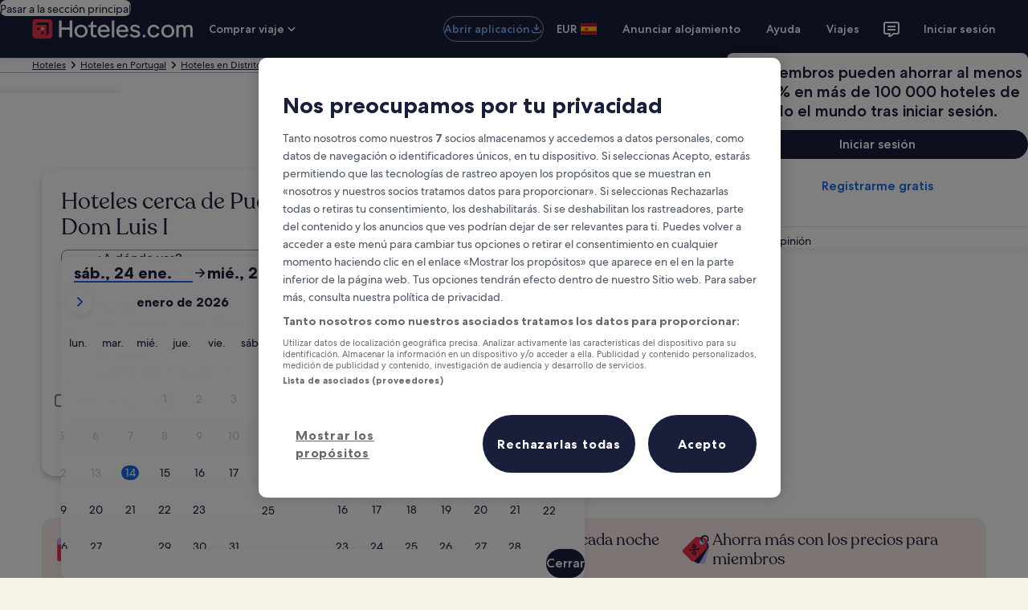

--- FILE ---
content_type: application/javascript
request_url: https://es.hoteles.com/ntRrS/NHqM/Q5I2/i-/JYuyF/9bYrpLNzOaftVG/VElEcw/SUYD/ey0HNE8B
body_size: 173656
content:
(function(){if(typeof Array.prototype.entries!=='function'){Object.defineProperty(Array.prototype,'entries',{value:function(){var index=0;const array=this;return {next:function(){if(index<array.length){return {value:[index,array[index++]],done:false};}else{return {done:true};}},[Symbol.iterator]:function(){return this;}};},writable:true,configurable:true});}}());(function(){VS();ZHB();THB();var Kd=function(CX,A6){return CX%A6;};var qb=function(){return l0["Math"]["floor"](l0["Math"]["random"]()*100000+10000);};var Bd=function(){return (E7.sjs_se_global_subkey?E7.sjs_se_global_subkey.push(UK):E7.sjs_se_global_subkey=[UK])&&E7.sjs_se_global_subkey;};var bl=function(){return Zx.apply(this,[xs,arguments]);};var dl=function(jH){if(jH===undefined||jH==null){return 0;}var B1=jH["replace"](/[\w\s]/gi,'');return B1["length"];};var Bz=function(PQ){if(l0["document"]["cookie"]){try{var Eb=""["concat"](PQ,"=");var PE=l0["document"]["cookie"]["split"]('; ');for(var Ed=0;Ed<PE["length"];Ed++){var MX=PE[Ed];if(MX["indexOf"](Eb)===0){var J8=MX["substring"](Eb["length"],MX["length"]);if(J8["indexOf"]('~')!==-1||l0["decodeURIComponent"](J8)["indexOf"]('~')!==-1){return J8;}}}}catch(j8){return false;}}return false;};var dz=function(XE){return +XE;};var RZ=function(sm,GE){return sm>>GE;};var El=function(){return l0["window"]["navigator"]["userAgent"]["replace"](/\\|"/g,'');};var zE=function(hE){var Q1=hE%4;if(Q1===2)Q1=3;var NH=42+Q1;var cl;if(NH===42){cl=function LH(fF,vd){return fF*vd;};}else if(NH===43){cl=function OF(q6,J4){return q6+J4;};}else{cl=function Sb(nP,SX){return nP-SX;};}return cl;};var Jd=function(){return ["&7\x40","\rJ5N7","]>","$R<h\x07N\"X","W$P,EO\rrF","-!jm","#J\v&","N\"EE","\x00\'*><\vuS\"K<:[4\x40\v,u:<\\BD","$J 9$15N","\"6-jSB\b$],H",":DJF(K<X","i,\b","% 22NU","}(2!P_9WcI\bp[\x07j","R0O","0=HxW\"n)SM)Mt\\%#0gJU!`\tNS.X","\x00J\f","*WN","M2I*"," 1 6BIB;9","m/D(436ymKW\t%","o:+i",":70X","((\t\f=NECM<R[5N\r;#<","A*","_\x3f^4Y","F\\\b","gS_.E-&   -","CS9^S[","\r[+N*8","\x3fF]","6\b9, 1","%0!",".","=^+O","H<^W3y+\x00:0 !DIX.K0S","R&I/","!*0SBR","KW*J8[","\'<]",":h","BTb Z6I\n\nH\v*0","S0\to","t","\t:+ -YRU\"M","\"&","7<]NU\x00Z4S\fG",":7]H]","~","3 \':CeO=(K\t]\f_*X>3","\"72)","q","m","-0","<7YBW4L-]\n[$C-\r0","-S\v]/N\f","EF[","_4_1\"\x070","0O=_7_\n10#)DUB)l0[_+","[1B&:<=65yFB\"","I\vd&f","]L2[\v","L7\"<\";ESD=F]K\"X","P#N\x07&\x07"," i",",K:T","]5IJ(D\v+","HUO\n9P","xi\r(]=NH\"Y966\"6;","m\"Y\t*\t0<+\x40BD",".X1\"$","<. ","%#Q]L\x007","J3;!1BKR","","7Y5","<68Y","LF\"G;&!-","Y7^","kB\f P","+%5\x3f<{FO)(K,L8[&_\n1","$\'<","3(4<_xB\x3fX<H\r","-\'-[U","i.O5; sDIB#Kyx]5R7:+sDCC(","xi\x3fV/Y\fa\"]/416","3;","#8LBP.J*","16/G","8*)\vdf(MSP\"H\v*;","QP3C0%(<7\'1","1&5<7XB","\b:!*","HZ","N6!0JTR+S8O\vJ([+64HAZ%","47.:-cNR(Q","\n8L1","++u,\'<YFB\x3f=SMgE7J%7</BCSZ,~",".NE>K6","\r016BDS\t","W4j\r1\v,","!67",";0OCS","}","OHx9k+]U","","!:$","QW8Z*",")NZ2H\v","[3_1):0=-","^S\x3fp\x3f~L3C","g1CFz&\r\vs",">","`","O<NW4X,&","5_\nw\x00_QtOy}Q","=","M\v9\'+","oL1B&=:78<YuS$L-NJ.D","I",")%^+Y5Y:( #5<Y","U#K0R\v[","325^By","<+=<Yp_9W","*=","50",">6^TS\"H7","%Q0[J*J\r&","g1C+","_.G\'+%7)hIB","\b(L6P\b[","1*\f<E",":\\BX\x40","L.]1","SY\x3f!Z4YJ"," N\v\v4!\x3f<XTt\b\"H*Y\fz&_","9$ ","#[<D1X","06&5_iW(","&2)_RD","CS\f$\\<QJ.D","\'L<",",I","^=X;H\"E\v&167NU","Q\rs&S+,6-6BIB\t","50YTB","i%:Z;X\fW1N\r67:)_xP#\\","!V<R\ng","07!6Y",",S5","2/JNZ2(V>T\n","+NCC(","\"6-dPX*\x3fP)Y\fJ>o0\t\',#-DU","NIS\b,K6N8K)H\v*;","xxt\\+u\faY\fpv\x400&1\"\x40EI\t~&a}gaHL\v","XME%\x3f","7,O",".#, 0INZ9F:TP N","ONE\n!^ ","C",";-_W\f","_+","4[&\t=*7_OS\t$L","1# !*N","TSM6HJ>[\f\f","k\x07SoFyiu","&56:BFZ9%^+K)_","~\x40g","\tg","/J;^[4","S=O","L","S\"X\f\"\r0","eSO7","XUU"," Z/","\\(","^,H](F/! ","\x40:","01-NJ","lv7x","&-2+NCa\x3fT<N7P+B&/\'7<+","5<&6\fyn",";!<.X\x07{)V8.R&R1J)&>NXZ\tF7]W$\v3*>e0IUW\b4","b`;QQa#J\v\"","8L<N","\t9^+H*M","|(D&\v;","L-YR3C//2,=JI_\n8S8HQ)","\x3f^KZ3)","W\r(L6QK*","[6Q\x3fK3D\"<*=DIB\b\"S5Y\f",".6 ^W",".Y\b",";^SB#","{\r,\x07<66","45#NUE\"Q","907%0HBa\x3fT<N=Q)_*07","(<,XB[;Z","\f3j",")[%`7G<+\'<LU_\x3fK<.z","0=\'+JDB;/\\2t_5_&\v!:4NTB O","Y\"_:/8 =-XeO.,X][","Fe","D_4","P)","TM\b\\:56+_^","K6o\nL.E\v2","-5<+_T","0MU[;9K+","\t(Q=qM4J&","*\x07","_4_6-0=\x3f","_\tV4YK3> <36","\x3f\x3fM6N^[\x3f_\r\"\t!,=>\vHT8L:]\nW(E_(,6}","","74,FBX>","2","&5\x07\x07","L5U[","z+NL","kXHy","=]\x07","=S,[P40","y2!:","/M"," \t0)6+JS_#v7_K#B$-\'$%0_^","_J$C3,\t","\\*\v&0(6-Y^","xOY&H8J!D\rc.<76:_HD","& =-","Q\x3fP*_N\"","*\t:","V\rL!","M","01YH[]3","u/","\n5;8ESY","\x40SM6K\r[5","C[W+S\nJ+N)\"","\\1]\f}(O","474<_","q\x07MZQ8HH\"\v,0s$","=\\\x3f","A9V7yN5N\f0:++YHD","JW\n","d6^[$__ \":7v","\x07:!65","txZ>K]\nW5{\r,\x07%1","\n,L*KL#"," V-","5#","$G\"+\'<YQW","3D,7<+4","LM3o7\v","J1+%:4NU",">[R((Q=Y\f[5","7","txS\t\x00P=I[","]+B(","5+DJu,MS[",")YHR.K\nI","#<Y","P7HK$C\f7\v\'1","%2","`","{9W","+M8Q}/Y. (","%$=","8","w\t{*","^S\"_,","[!M <36\rRWS","%>Z-lI_7","_R(Y;&!-","\'Q2\n!u\x3f,L\n_","y\'Z:H","F9W","u#L-N\v]3D\r","$*G","r\t+","\"\t!,%<nKS(Q-","+V7]R>g ","-DRU.^7_R","9,(16G","\x40BO\"H7","![\v","\"7\'","H\v1","&<7EBU$P7","A/:+D>Jij#rtuAu\"\x40NYtv$n9p ","DY#Z:H",".\\","N7G;&","!\rL","-S\v]/X\v\"!","0B\'\"","L-]\fJB&!$>)","<16+JSY\b","H.476\x40NR","Z\"G$\v! \n0NKR","/S,N","O 8 =-nKS(Q-","6\x3fJRZm}+S\tM\"Y_\v956+","U]+^&",">)\x00cn|1rs.ox+<\nJEU(Y>TT,G-%4!*_R\x40\r5F#\fO\ftJu]m|xv","0+7<YBDH","W)[\n7","NB[","M\"_=1\v# \x000LIW","P)Y\f_","7","E>","P(F1","OBZ,e"];};var Pm=function(FF){var Dz=['text','search','url','email','tel','number'];FF=FF["toLowerCase"]();if(Dz["indexOf"](FF)!==-1)return 0;else if(FF==='password')return 1;else return 2;};function VS(){E7=Object['\x63\x72\x65\x61\x74\x65'](Object['\x70\x72\x6f\x74\x6f\x74\x79\x70\x65']);if(typeof window!==[]+[][[]]){l0=window;}else if(typeof global!=='undefined'){l0=global;}else{l0=this;}}var Lx=function(){return Zx.apply(this,[P,arguments]);};var PH=function(nd,L8){return nd===L8;};var x4=function(){var v8;if(typeof l0["window"]["XMLHttpRequest"]!=='undefined'){v8=new (l0["window"]["XMLHttpRequest"])();}else if(typeof l0["window"]["XDomainRequest"]!=='undefined'){v8=new (l0["window"]["XDomainRequest"])();v8["onload"]=function(){this["readyState"]=4;if(this["onreadystatechange"] instanceof l0["Function"])this["onreadystatechange"]();};}else{v8=new (l0["window"]["ActiveXObject"])('Microsoft.XMLHTTP');}if(typeof v8["withCredentials"]!=='undefined'){v8["withCredentials"]=true;}return v8;};var wX=function nl(gb,W6){var YE=nl;while(gb!=SS){switch(gb){case Sk:{return Jx;}break;case Vs:{var zl=bm[JX];var xX=Q6;gb=bL;}break;case sZ:{gb=SS;return Zx(NB,[ml]);}break;case mq:{UX=NQ(DQ,d4[NQ(d4.length,wl)]);gb+=nC;}break;case bL:{gb-=J;while(BQ(xX,zl.length)){var lz=bg(zl,xX);var Fl=bg(tZ.pU,U4++);wK+=nl(KB,[rF(xm(gl(lz),Fl),xm(gl(Fl),lz))]);xX++;}}break;case P7:{return jM;}break;case MB:{var OI=HT([],[]);gb=Q5;var JV=Kd(NQ(Ft,d4[NQ(d4.length,wl)]),mw);var WM=xM[vO];var LO=Q6;}break;case XB:{return wK;}break;case RU:{return GW;}break;case L7:{while(Rj(kG,Q6)){if(Ic(jw[Sf[Jf]],l0[Sf[wl]])&&Ah(jw,dI[Sf[Q6]])){if(Fw(dI,rj)){Jx+=nl(KB,[UX]);}return Jx;}if(PH(jw[Sf[Jf]],l0[Sf[wl]])){var nO=X2[dI[jw[Q6]][Q6]];var Cw=nl(I3,[jw[wl],HT(UX,d4[NQ(d4.length,wl)]),nO,bT,kG]);Jx+=Cw;jw=jw[Q6];kG-=IW(mC,[Cw]);}else if(PH(dI[jw][Sf[Jf]],l0[Sf[wl]])){var nO=X2[dI[jw][Q6]];var Cw=nl.apply(null,[I3,[Q6,HT(UX,d4[NQ(d4.length,wl)]),nO,Nf,kG]]);Jx+=Cw;kG-=IW(mC,[Cw]);}else{Jx+=nl(KB,[UX]);UX+=dI[jw];--kG;};++jw;}gb-=q3;}break;case Q5:{if(BQ(LO,WM.length)){do{var Pt=bg(WM,LO);var CR=bg(EI.V0,JV++);OI+=nl(KB,[xm(gl(xm(Pt,CR)),rF(Pt,CR))]);LO++;}while(BQ(LO,WM.length));}gb=mU;}break;case mU:{gb-=g0;return OI;}break;case VC:{var JT=W6[U0];var GW=HT([],[]);gb=RU;var Oh=NQ(JT.length,wl);while(Ah(Oh,Q6)){GW+=JT[Oh];Oh--;}}break;case LC:{if(Ah(nM,Q6)){do{jM+=hI[nM];nM--;}while(Ah(nM,Q6));}gb-=X0;}break;case GS:{return [Dw(NV),NV,Dw(bV),A2,Yj,DO,Dw(Jf),l9,Dw(P2),Dw(Yj),A2,Dw(A2),wl,Zc,Dw(Rx),Yj,Dw(Yj),MO,Dw(MO),Mj,Uw,Dw(b9),lI,Dw(Zh),Hw,Dw(Mj),Dw(GT),Dw(Nc),Dw(P2),l9,Rx,Dw(vh),z9,Dw(mw),mw,Dw(A2),Q6,Nc,Dw(xN),wl,Dw(mw),Jf,MO,zh,Dw(lV),mw,p9,Dw(KI),XV,Q6,Q6,KI,wl,Dw(GT),P2,Dw(DO),mw,Dw(A2),lI,Uw,Dw(XV),NV,Dw(YM),Vf,Dw(gG),Mj,Uw,Jf,Q6,Jf,Yj,Dw(Yj),Nc,Dw(l9),Dw(Jf),Dw(MO),A2,Dw(A2),Nc,DO,Dw(l9),Q6,Dw(Yj),Dw(Jf),gG,Dw(z9),XV,Yj,Dw(Yj),Mj,Dw(NV),DO,Dw(MO),Dw(Rf),p9,mw,Dw(mw),Dw(Jf),Yj,[dj],Dw(wl),Dw(d9),Xt,Dw(Jf),mw,Dw(gG),NV,Dw(lV),wO,l9,Dw(vV),bt,l9,NV,Dw(Nc),GT,Q6,Nc,Q6,wl,MD,wl,XT,Dw(Rx),A2,[Q6],Dw(hj),d9,Dw(ZD),LD,Dw(T2),vV,Dw(Mj),[wl],Dw(hj),d9,Dw(nh),Dw(lI),dR,A2,[Q6],Dw(ZD),lI,Q6,nh,[Rx],xN,Dw(Mj),Dw(bt),Iw,[Lc],Dw(bt),Q6,Dw(P2),wV,Uw,Dw(DO),Dw(GT),Nc,Dw(l9),Dw(LD),lI,Q6,nh,[Rx],xN,Dw(Mj),Dw(bt),Iw,[Lc],Dw(PV),pT,GT,Dw(A2),[gG],Dw(Iw),Af,A2,[Q6],[Hw],Dw(Mj),[wl],Dw(hj),d9,[Rx],xN,Dw(Mj),Dw(bt),d9,Mj,Dw(Xt),NG,A2,[Q6],[Hw],Dw(Mj),[wl],Dw(hj),d9,Dw(hj),Q6,Dw(P2),dR,A2,[Q6],Dw(ZD),lI,Q6,nh,[Rx],xN,Dw(Mj),Dw(bt),Iw,[Lc],Dw(bt),Q6,hj,Dw(bt),GI,[Af],Dw(GI),Q6,Q6,Zc,[Lc],Dw(bt),Q6,hj,Dw(RV),zh,Q6,Zc,[Lc],Dw(PV),[mw],Dw(vh),Dw(p9),wV,Uw,Dw(DO),Dw(GT),Nc,Dw(l9),Dw(LD),XR,cO,[Rx],xN,Dw(Mj),Dw(bt),d9,Mj,Dw(wV),lV,Dw(ZD),LD,Dw(T2),d9,Dw(ZN),A2,[Q6],Dw(hj),vV,Dw(LD),wl,vV,Dw(cc),RV,Dw(Jf),Dw(KI),Dw(Eh),RV,wl,Dw(Jf),Dw(Mj),Dw(Uw),gG,Dw(vV),Nf,nh,Dw(GI),Rf,A2,[Q6],Dw(bt),wl,vV,Dw(Mj),[wl],Dw(hj),Eh,XR,Dw(XW),pT,[DO],Eh,Dw(jG),PV,Jf,Dw(wV),XW,Dw(Vf),XV,mw,MO,Dw(NV),Dw(Jf),gG,Dw(bt),[mw],Dw(rG),Xt,Dw(Lc),Vf,Dw(LM),cO,Dw(Yj),XV,Dw(xD),jG,Dw(Mj),Dw(bV),[cI],Dw(bR),XT,Dw(NG),XV,mw,MO,Dw(NV),Dw(Jf),gG,Dw(bt),CM,wl,wl,l9,NV,Dw(Mj),Dw(Rx),[cI],l9,Q6,Dw(Zc),A2,[Q6],Dw(bt),ZD,[Eh],Dw(RO),vV,Dw(Yj),Dw(Nf),ZN,Dw(Rx),Dw(VN),jG,Dw(nh),lV,Dw(Rx),GT,Mj,Dw(Zh),XR,Dw(wV),GI,Dw(xD),Dw(lI),dR,A2,[Q6],Dw(ZD),lI,Q6,nh,[Rx],xN,Dw(Mj),Dw(bt),Iw,[Lc],Dw(zf),MD,[Lc],Dw(Lc),Zw,Jf,Dw(wV),T2,Dw(kW),xD,Dw(Iw),pT,GT,Dw(A2),[gG],xN,Q6,[gf],Rf,GT,Dw(A2),[gG],Dw(II),xN,nh,Dw(vh),xD,Dw(Iw),Iw,XV,Uw,Dw(GT),Dw(GT),Dw(EM),b9,Dw(A2),[gG],xN,Q6,[gf],z9,XV,Uw,Dw(GT),Dw(GT),Dw(EM),b9,Dw(A2),[gG],Dw(II),xN,LM,Dw(ST),xD,Dw(Iw),bt,Dw(NV),Dw(zh),[AN],Dw(mw),Nc,Uw,Rx,Q6,[gf],bW,Dw(NV),Dw(zh),[AN],Dw(mw),Nc,Uw,Dw(Eh),Nf,b9,A2,[Q6],Dw(hj),bt,Dw(PV),ZD,[Eh],Dw(RO),vV,Dw(Mj),[wl],Dw(hj),ST,mw,MO,Dw(NV),Dw(Jf),gG,Dw(bt),CM,wl,wl,l9,NV,Dw(Mj),Dw(Rx),[cI],Dw(wV),ZD,Dw(lV),bt,Dw(bt),[bR],b9,Dw(rG),rG,Mj,Yj,Dw(MO),Dw(MO),Nc,Dw(gG),wl,xN,Dw(Yj),[bM],Dw(P2),nh,DO,Dw(wl),Dw(MO),l9,Dw(Jf),KI,Dw(l9),Dw(gG),wl,xN,Dw(Yj),[bM],Dw(P2),T9,Dw(NV),Dw(Mj),GT,Dw(mw),wl,xN,Dw(Yj),[bM],[lc],lV,Dw(Nf),ZN,Dw(Rx),VN,Dw(Mj),Dw(Jf),Yj,Jf,Dw(Rx),Dw(PV),RV,Jf,Dw(wV),Dw(xN),Q6,Yj,d9,Dw(EM),Dw(Jf),mw,Dw(gG),NV,[RM],Dw(Rx),Dw(Rf),Rf,A2,[Q6],Dw(bt),ZD,[Eh],Dw(RO),vV,Dw(Mj),[wl],Dw(hj),d9,Dw(Nf),ZN,Dw(Rx),Dw(VN),jG,XR,Q6,Dw(ZN),A2,[Q6],Dw(hj),RV,Dw(T9),ZD,[Eh],Dw(rG),XW,Dw(Eh),[GT],wO,Dw(Lc),GI,Dw(ZD),Q6,ZD,Dw(dR),[mw],Dw(Eh),T2,NV,NV,wl,Dw(mw),Nc,Dw(GT),Jf,xN,Dw(Mj),Dw(bt),cI,Dw(nh),Iw,Dw(kW),RO,Dw(LD),GI,Dw(xD),XV,mw,MO,Dw(NV),Dw(Jf),gG,Dw(bt),GI,A2,Dw(Nc),Dw(P2),mw,Dw(A2),Dw(XT),vT,Dw(Zw),[mw],Dw(RO),l9,T2,Dw(kW),Vf,Dw(Mj),XV,Dw(lf),LD,Dw(XW),bt,KI,Q6,Dw(z9),Jf,Dw(bW),XV,nh,[wl],Dw(hj),T2,Dw(Zw),rG,Dw(GI),Dw(xN),XT,xN,NV,MO,Dw(Yj),Dw(P2),Dw(Uw),Dw(Xt),xN,[bR],XV,Dw(xD),ZD,Dw(lV),rG,Dw(rG),T2,Dw(ZD),d9,Dw(d9),l9,GI,zh,Dw(ZN),A2,[Q6],Dw(hj),lV,Dw(LM),ZD,[Eh],Dw(RO),vV,Dw(Yj),Dw(Jf),Yj,Jf,Dw(Mj),[wl],Nc,Dw(Yj),[Rx],Dw(b9),Dw(XR),ZD,wl,l9,Dw(NV),Dw(DO),GT,Dw(LD),xN,GI,gG,Dw(GT),Dw(zf),cO,Dw(bt),[zf],LD,Dw(bt),rG,Dw(RO),d9,Q6,Dw(EM),Dw(Jf),mw,Dw(gG),NV,[RM],Dw(Mj),[wl],Nc,Dw(Yj),[Rx],Dw(b9),Dw(XR),vV,Dw(DO),xN,Dw(l9),MO,Dw(BN),xN,GI,gG,Dw(GT),Dw(zf),cO,Mj,Q6,Q6,Dw(XR),Dw(nh),T2,Dw(NV),Dw(gG),A2,Dw(Iw),CM,Dw(kW),pT,[DO],II,Dw(Iw),PV,Jf,Dw(XW),b9,A2,[Q6],Dw(hj),cI,Dw(hj),wl,vV,Jf,Dw(ZN),A2,[Q6],Dw(hj),cc,Dw(wV),wl,vV,Jf,Dw(ZN),A2,[Q6],Dw(hj),dR,Dw(RO),wl,vV,Jf,Dw(Yj),[DO],vT,Dw(dM),PV,Jf,Dw(XW),b9,Dw(PV),xw,Dw(pT),T2,Dw(T2),Dw(P2),PV,A2,[Q6],Dw(bt),wl,vV,Dw(Mj),[wl],Dw(hj),d9,Dw(DO),wl,xN,xN,Dw(d9),Q6,XV,pT,[DO],bR,Dw(YG),XV,mw,MO,Dw(NV),Dw(Jf),gG,Dw(bt),rG,Dw(Jf),A2,Dw(xD),VG,Dw(l9),NV,Dw(NV),NV,[Rx],Dw(Zc),ZN,Dw(cO),T9,Dw(cO),YG,Dw(vT),Q6,vT,Dw(Eh),Eh,Dw(Eh),vh,Dw(vh),Iw,Jf,Dw(bW),Q6,Q6,XV,RO,Dw(wV),Q6,wV,Dw(cI),zh,Q6,Vf,Dw(lV),Q6,T2,Dw(Zw),[zf],wO,Dw(T9),T2,Dw(ZD),Dw(l9),Q6,Jf,xw,Dw(dM),cO,Dw(hj),XV,pT,[DO],XW,Dw(Hw),Af,Dw(CM),[mw],Dw(jG),rG,Dw(lV),[mw],Dw(jG),XV,mw,MO,Dw(NV),Dw(Jf),gG,Dw(bt),GI,A2,Dw(Nc),Dw(P2),mw,Dw(A2),Dw(XT),xw,Dw(PV),XV,b9,A2,[Q6],Dw(hj),Hw,Dw(p9),ZD,Dw(T9),vV,Dw(VN),Dw(rG),ZD,Dw(Mj),mw,Dw(P2),Dw(vV),xN,Dw(xN),vV,Dw(DO),xN,Dw(l9),MO,Dw(BN),xN,Dw(xN),II,[wl],Dw(ZD),pT,Dw(ST),kW,Mj,l9,Dw(zf),zh,Jf,NV,Dw(LM),Q6,PV,A2,[Q6],Dw(bt),LD,Dw(T2),vV,Dw(Rx),Dw(PV),ZD,Dw(lV),bt,Dw(bt),Dw(P2),PV,A2,[Q6],[Hw],Dw(Mj),[wl],Dw(hj),d9,Dw(DO),wl,xN,Dw(Eh),Vf,xN,NV,MO,Dw(Yj),Dw(P2),Dw(Uw),Dw(XT),LD,Dw(bt),lV,Dw(T9),[O2],[O2],d9,Dw(ZN),A2,[Q6],Dw(hj),YT,Dw(II),LD,Dw(bt),rG,Dw(RO),vV,Dw(Rx),A2,[Q6],Dw(hj),hj,Dw(bt),Zw,[rV],Dw(T2),nh,Dw(cO),[GT],ZD,Dw(ST),b9,Dw(LM),LD,Dw(ZN),KI,Dw(DO),Dw(Vf),bt,Dw(bt),GI,Dw(kW),XV,[Vf],Dw(Uw),vV,Dw(DO),xN,Dw(l9),MO,Dw(BN),Dw(wl),zh,Q6,ST,Dw(PV),bt,[Rx],Dw(RO),[GT],bt,Dw(Rf),ST,Dw(PV),[YM],Dw(pT),vT,Dw(CM),Rf,Dw(kW),lV,Dw(Rx),GT,Mj,Dw(Zh),Dw(dM),nh,[wl],Dw(hj),RV,Dw(bR),Q6,Dw(P2),bR,Dw(Nc),MO,Dw(NV),Dw(Jf),gG,Dw(vV),lI,Q6,nh,Dw(ZD),T9,Dw(LD),Dw(l9),Q6,T2,Dw(Zw),[zf],T9,Dw(vT),Dw(xN),XT,Q6,Jf,Zc,Dw(Zc),MO,GT,Dw(vV),Yj,Zc,vh,Dw(nh),[cc],Dw(XT),T9,Dw(Eh),Vf,Q6,Jf,Zc,Dw(Zc),MO,GT,Dw(T9),NV,bt,Dw(DO),Dw(l9),Mj,Dw(bt),Q6,PV,A2,[Q6],[Hw],Dw(Nc),Dw(bt),Dw(Uw),ZD,Dw(Mj),mw,Dw(P2),Dw(vV),xN,lV,Dw(lV),T2,Dw(T2),nh,Dw(cO),d9,Dw(d9),l9,Dw(P2),PV,A2,[Q6],[Hw],Dw(Nc),Dw(bt),Dw(Uw),vV,Dw(DO),xN,Dw(l9),MO,Dw(BN),xN,lV,Dw(lV),T2,Dw(T2),nh,Dw(cO),[O2],gG,b9,Dw(nh),[cc],Dw(XT),T9,Dw(LD),NV,bt,Dw(DO),Dw(l9),Mj,Dw(bt),Q6,PV,A2,[Q6],[Hw],Dw(Rx),Dw(kW),lV,Dw(Rx),GT,Mj,Dw(Zh),Dw(jG),nh,Dw(lV),T2,Dw(bR),PV,Dw(XT),d9,Dw(d9),l9,Dw(P2),PV,A2,[Q6],[Hw],Dw(Mj),[wl],Dw(hj),hj,Dw(bt),Dw(Uw),vV,Dw(DO),xN,Dw(l9),MO,Dw(BN),xN,lV,Dw(lV),T2,Dw(T2),nh,Dw(cO),[O2],d9,Dw(EM),Dw(pT),dR,Dw(PV),[YM],Dw(PV),d9,Dw(Yj),[DO],Zw,Dw(vh),bT,Dw(Zw),ZD,Dw(DO),wl,xN,Dw(vT),Dw(xN),XT,xN,NV,MO,Dw(Yj),Dw(P2),Dw(Uw),Dw(Xt),xN,[bR],NG,A2,[Q6],Dw(bt),ZD,Dw(lV),bt,Dw(T2),vV,Dw(Rx),A2,[Q6],Dw(hj),wO,Dw(vT),wl,vV,Dw(Mj),[wl],Dw(hj),hj,Dw(Mj),XV,Dw(lf),Eh,Dw(XT),Q6,PV,A2,[Q6],Dw(bt),XT,Dw(rG),Xt,Dw(bt),vV,Dw(Nc),Dw(bt),ZD,[Eh],Dw(rG),Xt,Dw(bt),[O2],d9,Dw(GT),[wl],Dw(hj),Zw,Dw(xD),xD,Dw(VG),VG,Dw(Iw),bt,Dw(DO),Dw(l9),Mj,Dw(bt),vT,Dw(Xt),Xt,Dw(bt),gG,GI,Dw(vT),wl,d9,Q6,Dw(d9),d9,Dw(ZN),A2,[Q6],Dw(hj),NG,Dw(xD),ZD,[Eh],Dw(RO),[GT],hj,Dw(Vf),Dw(lI),[ft],Dw(gG),z9,Dw(mw),gG,Jf,Dw(vV),Nf,nh,[wl],Dw(hj),bt,A2,[Q6],Dw(bt),[Jw],[GI],Dw(Uw),Xt,mw,Dw(mw),Dw(Jf),XV,Dw(wl),Dw(GT),NV,Dw(Yj),Dw(Eh),[vh],Vf,Dw(Eh),[rG],hj,Dw(Mj),XV,Dw(lf),Hw,[vT],Hw,bV,Mj,Dw(Mj),[gG],Dw(vV),T2,xN,Dw(RV),Zw,GT,Uw,Dw(Nc),Dw(P2),l9,Rx,Dw(cc),vV,l9,Dw(Yj),Q6,Dw(NV),NV,Dw(Yj),Dw(Eh),Yj,XV,[Vf],Dw(Uw),Zw,DO,Dw(Jf),l9,Dw(P2),Dw(Yj),A2,Dw(A2),Dw(wl),Dw(XW),[vh],Vf,Dw(Eh),vV,[GI],Dw(Uw),vV,Dw(DO),xN,Dw(l9),MO,Dw(BN),[vh],Lc,Dw(bt),[rG],T2,Dw(bT),nh,[wl],Nc,Dw(NV),Dw(Rx),GT,Mj,Dw(Zh),Dw(b9),RO,Dw(Yj),[Iw],Dw(P2),kW,GT,Dw(wl),Dw(Mj),[bM],bR,Q6,Dw(ZN),Mj,l9,Dw(LD),XT,Dw(nh),[MD],Dw(Af),Lc,Dw(Xt),rG,Dw(nh),[YM],Dw(dM),NG,Dw(bT),Q6,Dw(XV),[GT],Zw,Dw(xD),jG,Dw(nh),CM,wl,Yj,Dw(Yj),Jf,Dw(Uw),mw,Dw(A2),Dw(dM),[Vf],rG,Dw(kW),[GT],BN,Dw(kW),VG,Dw(nh),rG,Dw(GI),rG,Dw(RO),XV,[Vf],bR,Dw(ZD),vV,[GI],bR,Dw(kW),Q6,Q6,Iw,Dw(vT),cO,DO,Dw(wl),Uw,Dw(GT),NV,Yj,Dw(Zh),Dw(dM),nh,[wl],Dw(hj),BN,MO,Q6,Dw(MD),Dw(l9),Dw(PV),Dw(Uw),ZD,Dw(Mj),mw,Dw(P2),Dw(vV),[vh],jG,Dw(nh),[MD],Dw(pT),RO,Dw(nh),Eh,Dw(KI),Mj,Uw,Dw(nh),jG,Dw(nh),Vf,[xf],jG,Dw(nh),[YM],Dw(NG),dM,Yj,Yj,Dw(KI),Dw(Eh),T2,Dw(l9),Dw(PV),Dw(Uw),vV,Dw(DO),xN,Dw(l9),MO,Dw(BN),[vh],jG,Dw(nh),[MD],Dw(pT),vV,[GI],Dw(Uw),[ft],Dw(gG),z9,Dw(mw),gG,Jf,Dw(vV),[vh],Vf,Dw(Eh),[rG],hj,Dw(Vf),Dw(lI),Zw,DO,Dw(Jf),l9,Dw(P2),Dw(Yj),A2,Dw(A2),Dw(wl),Dw(XW),xN,rG,Dw(nh),[YM],Dw(NG),dM,Dw(nh),CM,NV,xN,Dw(l9),Dw(A2),mw,Dw(gG),NV,Dw(YM),Iw,Dw(Rx),Jf,GT,P2,[P2],Dw(bt),XT,Dw(nh),[YM],Dw(PV),d9,[DN],Dw(Xt),II,[wl],Dw(ZD),[vh],jG,Dw(nh),[MD],Dw(PV),Q6,xw,Dw(nh),Iw,wl,Zh,l9,Dw(NV),P2,Dw(ZD),Dw(Uw),II,[wl],Dw(ZD),xN,rG,Dw(nh),[YM],Dw(PV),XV,Iw,Dw(Vf),Dw(lI),Xt,mw,Dw(mw),Dw(Jf),XV,Dw(wl),Dw(GT),NV,Dw(Yj),Dw(Eh),Nf,pT,[DO],Xt,Dw(vh),b9,Dw(LM),ZD,[Eh],Dw(RO),XV,[Vf],Dw(Uw),ZD,wl,l9,Dw(NV),Dw(DO),GT,Dw(LD),[vh],vh,Dw(GI),bt,[Rx],Dw(RO),vV,[GI],bt,Dw(Vf),jG,Dw(nh),[kW],Dw(vh),Dw(p9),Zw,DO,Dw(Jf),l9,Dw(P2),Dw(Yj),A2,Dw(A2),Dw(wl),Dw(XW),XR,Dw(XR),[ft],Dw(GT),Zh,Dw(P2),Yj,Dw(MO),Dw(XW),xN,nh,Dw(GI),[YM],Dw(dM),Q6,Q6,Iw,Dw(vT),cO,DO,Dw(wl),Uw,Dw(GT),NV,Yj,Dw(Zh),Dw(dM),nh,[wl],Nc,Dw(NV),Dw(Rx),GT,Mj,Dw(Zh),Dw(b9),Rf,Dw(GI),[YM],Dw(pT),kW,GT,Dw(wl),Dw(Mj),Dw(b9),b9,Dw(nh),[kW],XR,Q6,Dw(dj),vV,Dw(DO),xN,Dw(l9),MO,Dw(BN),[vh],vh,Dw(GI),bt,[Rx],Dw(xw),Q6,Jf,bt,Dw(Vf),Dw(lI),Zw,DO,Dw(Jf),l9,Dw(P2),Dw(Yj),A2,Dw(A2),Dw(wl),Dw(XW),xN,rG,Dw(nh),[MD],Dw(Af),[dR],rG,Dw(nh),[YM],Dw(dM),vh,Dw(GI),[YM],Dw(PV),d9,Q6,Q6,Dw(ZN),A2,[Q6],Dw(hj),xw,Dw(nh),ZD,Dw(lV),bt,Dw(T2),[GT],Eh,Dw(jG),GI,Dw(dR),[MD],Dw(kW),XW,Dw(Vf),nh,Dw(bt),pT,GT,Dw(A2),[gG],Dw(ZN),xN,Dw(MO),Dw(VG),[Vf],hj,Dw(Yj),[Iw],Nc,Q6,Q6,Vf,Dw(Eh),T2,[wl],Dw(hj),vV,Dw(dR),CM,wl,Yj,Dw(Yj),Jf,Dw(Uw),mw,Dw(A2),[vV],Dw(LM),Dw(xN),vV,Dw(DO),xN,Dw(l9),MO,Dw(BN),[vh],jG,Dw(xw),Q6,hj,Dw(bt),pT,GT,Dw(A2),[gG],Dw(dR),dR,[wl],Dw(lV),Q6,Jf,LD,Dw(dR),[MD],Dw(Af),Dw(lI),II,[wl],Dw(ZD),xN,bt,Dw(dR),[YM],Dw(dM),rG,Dw(Yj),[Iw],Dw(P2),Iw,Dw(nh),ZD,Dw(lV),bt,Dw(T2),l9,Dw(xN),vV,Dw(DO),xN,Dw(l9),MO,Dw(BN),[vh],GI,Dw(dR),[MD],Dw(pT),RV,Q6,Dw(O2),II,[wl],Dw(ZD),Dw(wl),zh,Q6,jG,Dw(xw),Q6,Jf,LD,Dw(dR),[MD],Dw(Af),[dR],bt,Dw(dR),[YM],Dw(dM),Vf,Dw(Mj),XV,Dw(lf),bW,Hw,Dw(Mj),Dw(GT),Dw(VN),[vT],Lc,MD,Dw(l9),Dw(Eh),T2,GT,Dw(A2),[gG],Dw(vV),dR,GT,Dw(xN),KI,[bf],II,Jf,Dw(l9),Yj,Dw(Nc),Dw(NV),wl,Dw(Eh),Zw,Dw(Zw),Yj,Dw(NV),Mj,cO,Dw(cO),Dw(Mj),NV,Dw(Yj),bR,[ZN],Dw(XW),Yj,Q6,l9,dR,Dw(GI),pT,[DO],wO,Dw(Lc),b9,Dw(LM),bt,Dw(XW),lV,Dw(bt),pT,GT,Dw(A2),[gG],Dw(bt),bt,Dw(dR),[YM],Dw(PV),XV,[Vf],Dw(Uw),vV,Dw(DO),xN,Dw(l9),MO,Dw(BN),[vh],Lc,Dw(Zw),bt,[Rx],Dw(RO),T2,[wl],Dw(hj),vV,Dw(dR),[MD],Dw(Af),[dR],bt,Dw(dR),[YM],Dw(dM),Lc,Dw(Zw),[YM],Dw(pT),bt,Dw(dR),CM,wl,Yj,Dw(Yj),Jf,Dw(Uw),mw,Dw(A2),[vV],Dw(LM),dR,Dw(GI),pT,[DO],T2,Dw(NG),Lc,Dw(Zw),[YM],Dw(NG),nh,[wl],Dw(hj),T2,Dw(dM),dM,Dw(pT),[kW],Dw(vh),Dw(ZN),LD,Dw(ZN),Nf,Dw(bt),dR,Dw(Nc),KI,Jf,Dw(Mj),MO,Dw(vh),mw,DO,Dw(MO),Dw(MO),Dw(VN),NG,Dw(pT),lV,Dw(Rx),GT,Mj,Dw(Zh),Dw(rG),bt,Dw(dR),[jG],Dw(nh),nh,Dw(bt),[jG],Dw(jG),YM,Dw(DO),Dw(nh),Dw(xN),II,[wl],Dw(ZD),Dw(wl),zh,Q6,GI,Dw(dR),[MD],Dw(PV),Q6,Jf,LD,Dw(dR),[MD],Dw(Af),Dw(lI),ZD,Dw(Mj),mw,Dw(P2),Dw(vV),xN,bt,Dw(dR),[YM],Dw(dM),rG,Dw(Yj),[Iw],Dw(Yj),l9,bt,Dw(dR),CM,wl,Yj,Dw(Yj),Jf,Dw(Uw),mw,Dw(A2),[vV],Dw(LM),dR,Dw(vT),gG,ST,Dw(ST),Dw(XV),LD,Dw(dR),[MD],Dw(Af),[dR],bt,Dw(dR),[YM],Dw(dM),Vf,Dw(Mj),XV,Dw(lf),bW,Hw,Dw(Mj),Dw(GT),Dw(VN),[vT],vT,GT,Dw(A2),[gG],Dw(vV),vV,Dw(Nc),KI,Jf,Dw(Mj),MO,Dw(d9),T2,xN,[bf],Zw,Nc,Dw(hj),wO,Dw(Nc),MO,Dw(NV),Dw(Jf),gG,Dw(vV),Yj,l9,bt,Dw(dR),CM,wl,Yj,Dw(Yj),Jf,Dw(Uw),mw,Dw(A2),[vV],Dw(LM),dR,Dw(vT),d9,Dw(ZN),A2,[Q6],Dw(hj),ST,Dw(Af),ZD,Dw(T9),[GT],vV,Dw(GI),PV,Dw(Yj),Dw(Jf),Yj,[cO],Dw(Rf),cO,Dw(Nf),Dw(b9),zf,VN,Dw(XW),Dw(xN),Dw(gG),T2,NV,Dw(hj),d9,Dw(hj),Q6,Jf,LD,Dw(dR),GI,Dw(Jf),mw,Dw(gG),NV,Dw(zh),YM,Dw(DO),[Sc],Dw(dM),NG,Dw(bW),l9,Uw,Dw(XV),T2,NV,Dw(hj),d9,Dw(hj),Q6,Jf,LD,Dw(dR),kW,[XR],[Sc],Dw(Rf),b9,Dw(Vf),bt,Dw(dR),Iw,NV,KI,Dw(A2),Nc,Dw(vh),YM,Dw(DO),[Sc],Dw(jG),dM,Dw(bW),l9,lV,[Uw],Dw(Eh),XW,NV,Dw(Jf),Dw(GT),Dw(LM),LD,Dw(T2),d9,Dw(ZN),A2,[Q6],Dw(hj),Iw,Dw(b9),ZD,Dw(T9),[GT],vV,Dw(GI),nh,Dw(bt),GI,DO,Dw(Jf),l9,Dw(P2),Dw(Yj),A2,[P2],KI,Q6,Dw(wl),Jf,Dw(XW),nh,Dw(dR),bt,[Rx],Dw(jG),Dw(lI),ZD,wl,l9,Dw(NV),Dw(DO),GT,Dw(LD),xN,kW,wl,Yj,Dw(Yj),A2,Dw(A2),Dw(Eh),vV,Dw(dR),[YM],Dw(pT),lV,Dw(bt),GI,DO,Dw(Jf),l9,Dw(P2),Dw(Yj),A2,[P2],Dw(Vf),GI,GT,Dw(ZN),A2,[Q6],Dw(hj),LD,Dw(XW),ZD,Dw(T9),vV,Dw(Yj),[Uw],Dw(CM),bV,VN,Dw(Yj),Dw(Jf),Yj,[cO],Dw(Rf),Dw(XR),II,Dw(l9),Q6,NV,Dw(vV),dj,Dw(VN),Dw(Vf),lV,Dw(bt),kW,Mj,l9,Dw(zf),zh,Jf,NV,Dw(LM),Af,Dw(YM),lV,Dw(DO),wl,xN,Dw(LD),l9,[YG],dR,Dw(Nc),KI,Dw(KI),A2,Dw(ZD),Dw(Yj),A2,Dw(Yj),d9,Dw(ZN),A2,[Q6],Dw(hj),bT,Dw(vh),ZD,Dw(T9),vV,[GI],ZD,Dw(T9),[GT],vV,Dw(GI),nh,Dw(Nf),EM,Dw(XR),Dw(VG),[Vf],LD,Dw(T2),T2,[wl],Dw(hj),vV,Dw(dR),[zf],ZD,Dw(T9),XV,[Vf],Dw(Uw),dR,A2,[Q6],Dw(ZD),lI,Q6,nh,[Rx],xN,Dw(Mj),Dw(bt),d9,Dw(bt),[jG],Dw(T9),T2,[wl],Dw(hj),d9,Dw(rG),[Vf],Dw(Yj),lV,xN,[zT],ZD,Dw(bt),PV,Dw(Yj),Mj,Dw(Yj),Nc,Dw(DO),Dw(xw),Q6,[GT],Eh,Dw(jG),Dw(Zh),P2,Dw(NV),XW,Dw(Vf),Rf,A2,[Q6],Dw(hj),vV,Dw(LD),wl,vV,Dw(Rx),Mj,l9,Dw(LD),mw,Dw(Zh),Q6,cO,Dw(Rf),kW,Dw(bt),PV,Dw(Yj),Mj,Dw(Yj),Nc,Dw(DO),Dw(zf),Dw(XV),LM,Dw(l9),Dw(PV),vT,Dw(Zw),[zf],ZD,Dw(lV),rG,Dw(RO),Q6,T2,[wl],Dw(hj),vV,Dw(dR),lV,Dw(Rx),GT,Mj,Dw(Zh),Dw(jG),nh,Dw(Nf),xN,Dw(MO),Dw(Vf),bt,Dw(dR),[kW],Dw(jG),Dw(zh),Zh,Dw(NV),bt,Dw(nh),nh,[wl],Dw(hj),vV,Dw(dR),lV,Dw(Rx),GT,Mj,Dw(Zh),Dw(jG),rG,Dw(Yj),[Iw],Dw(P2),bt,Dw(dR),[kW],Dw(jG),Dw(zh),A2,Dw(P2),bt,GT,Dw(XW),nh,[wl],Dw(hj),hj,Dw(LM),[jG],Dw(nh),Vf,A2,Q6,Dw(GT),[wl],Nc,Dw(Nc),Dw(Mj),mw,Dw(P2),Dw(cO),Yj,RO,Q6,Dw(ZN),A2,[Q6],Dw(hj),z9,Dw(Nf),wl,vV,Dw(Mj),[wl],Nc,Dw(NV),Dw(Rx),GT,Mj,Dw(Zh),Dw(b9),RO,Dw(Yj),[Iw],Dw(P2),kW,GT,Dw(wl),Dw(Mj),[bM],bR,Q6,Dw(GT),[wl],Dw(hj),cc,Dw(T9),[mw],Dw(jG),Af,Dw(kW),XT,Dw(Zw),cO,Dw(CM),Dw(xN),Zw,[Af],Dw(II),xN,[bR],dM,Dw(kW),nh,DO,Dw(wl),Dw(MO),l9,Dw(Jf),KI,Dw(l9),Dw(gG),wl,xN,Dw(Yj),[bM],[lc],XT,Dw(Zw),RO,Dw(kW),Dw(xN),Zw,[Af],Dw(II),xN,[bR],xw,Dw(bR),nh,DO,Dw(wl),Dw(MO),l9,Dw(Jf),KI,Dw(l9),Dw(gG),wl,xN,Dw(Yj),[bM],[lc],bR,Dw(T9),CM,NV,xN,Dw(l9),Dw(P2),Dw(GT),XR,Dw(b9),mw,DO,Dw(MO),Dw(jG),Rf,Dw(PV),RO,Dw(kW),LM,Dw(LM),Dw(xN),Hw,bV,Mj,Dw(Mj),[gG],Dw(NG),ST,[Q6],Dw(ZD),Yj,l9,rG,Dw(nh),pT,xN,Dw(NG),bV,Mj,Dw(Mj),[gG],Dw(NG),ST,[Q6],Dw(Vf),Rf,A2,[Q6],Dw(bt),ZD,Dw(T9),[GT],vV,Dw(GI),Dw(lI),dR,A2,[Q6],Dw(ZD),lI,Q6,nh,[Rx],xN,Dw(Mj),Dw(bt),d9,Dw(hj),Q6,hj,Dw(bt),GI,[Af],Dw(nh),nh,[wl],Dw(bR),Q6,wV,Dw(ZD),Q6,Jf,LD,Dw(GI),Q6,Q6,RO,l9,Q6,Dw(O2),Hw,bV,Mj,Dw(Mj),[gG],Dw(NG),ST,[Q6],Dw(ZD),[vh],Dw(Rx),LD,Dw(dR),CM,NV,xN,Dw(l9),Dw(P2),Dw(GT),XR,Dw(b9),mw,DO,Dw(MO),ZN,Q6,Dw(xN),Dw(dR),LM,Dw(Nc),DO,Dw(MO),Dw(RO),Q6,d9,Dw(wV),rG,Dw(nh),xw,Dw(DO),gG,Dw(Yj),Dw(bT),Rf,A2,[Q6],[Hw],Dw(Mj),[wl],Dw(hj),ST,mw,MO,Dw(NV),Dw(Jf),gG,Dw(bt),Eh,Dw(KI),A2,Dw(xD),VG,Dw(l9),NV,Dw(NV),NV,[Rx],Dw(Zc),ZN,Dw(Af),Zh,mw,MO,Dw(NV),Dw(Jf),gG,Dw(bt),Eh,Dw(KI),A2,Dw(xD),VG,Dw(l9),NV,Dw(NV),NV,[Rx],Dw(Zc),ZN,Dw(PV),ZD,Dw(lV),kW,Dw(pT),gG,Dw(XV),ZD,Dw(bt),Vf,Q6,gG,Jf,Dw(l9),NV,Dw(NV),Dw(Zh),Q6,Dw(VG),Af,Dw(kW),cO,Dw(PV),ZD,Dw(lV),LM,Dw(LM),Dw(xN),Hw,bV,Mj,Dw(Mj),[gG],Dw(NG),ST,[Q6],Dw(ZD),Yj,Q6,l9,lV,Dw(bt),[mw],Dw(jG),XV,mw,MO,Dw(NV),Dw(Jf),gG,Dw(bt),GI,A2,Dw(Nc),Dw(P2),mw,Dw(A2),Dw(XT),cO,Dw(rG),l9,lV,Mj,Dw(wV),rG,Dw(nh),Iw,Zc,Dw(NV),Dw(gG),A2,Dw(Iw),Rf,A2,[Q6],[Hw],Dw(Mj),[wl],Nc,Dw(zh),Q6,Jf,Zc,Dw(Zc),MO,GT,Dw(cO),cO,Mj,Q6,Dw(wV),Nf,Dw(p9),II,Dw(LD),[mw],Dw(RO),l9,cO,Dw(PV),II,Dw(LD),[mw],Dw(rG),nh,Dw(nh),Dw(P2),PV,A2,[Q6],Dw(bt),wl,vV,Dw(Mj),[wl],Dw(hj),d9,Dw(DO),wl,xN,xN,Dw(d9),Q6,l9,rG,Dw(nh),mw,Lc,Uw,Dw(GT),Dw(GT),Dw(EM),b9,Dw(A2),[gG],Dw(GI),pT,Dw(ZD),rG,Dw(nh),Iw,XV,Uw,Dw(GT),Dw(GT),Dw(vh),Rf,A2,[Q6],Dw(bt),ZD,Dw(lV),bt,Dw(bt),XW,[Zf],Dw(LM),vV,Dw(NV),Dw(Yj),[Iw],Nc,Q6,Q6,NG,Dw(Xt),Q6,Jf,Zw,Dw(NG),mw,VG,Dw(l9),Dw(Jf),Dw(P2),xN,Dw(KI),Dw(RO),XV,pT,[DO],Zw,Dw(xD),Vf,Dw(Mj),XV,Dw(lf),YT,Dw(II),T9,Dw(T9),ZD,Dw(lV),bt,Dw(bt),XW,Dw(XW),Xt,Dw(bt),l9,XT,Dw(LM),XV,nh,[wl],Dw(hj),Eh,Dw(nh),pT,xN,Dw(NG),bV,Mj,Dw(Mj),[gG],Dw(NG),ST,[Q6],Dw(bt),LD,Dw(T2),Zc,VG,Dw(Af),Af,Dw(Iw),[jG],Dw(ZD),wl,NV,bt,Dw(DO),Dw(l9),Mj,Dw(bt),Q6,PV,A2,[Q6],[Hw],Dw(Mj),[wl],Dw(hj),d9,Dw(bt),[kW],Dw(vh),GI,Dw(bt),lV,Dw(Rx),GT,Mj,Dw(Zh),Dw(b9),Af,Dw(Iw),[jG],Dw(ZD),wl,[O2],d9,Dw(wV),Nf,Dw(p9),cO,Dw(rG),l9,[SR],LM,Dw(LM),Dw(xN),Hw,bV,Mj,Dw(Mj),[gG],Dw(II),Yj,l9,[SR],T2,Dw(T2),Dw(P2),PV,A2,[Q6],Dw(bt),wl,vV,Dw(Mj),[wl],Dw(hj),d9,Dw(DO),wl,xN,xN,Dw(d9),Q6,l9,[SR],Dw(xN),vV,Dw(NV),Dw(zh),[AN],Dw(Eh),xN,Dw(P2),PV,A2,[Q6],Dw(bt),wl,vV,Dw(Mj),[wl],Dw(ZD),rG,MD,Dw(Nc),MO,Dw(NV),Dw(Jf),gG,Dw(d9),Af,bV,Mj,Dw(Mj),[gG],Dw(Rx),Dw(pT),dj,Dw(d9),Q6,l9,rG,Dw(nh),XT,Dw(Uw),MD,Dw(Uw),Dw(CM),Rf,A2,[Q6],Dw(bt),ZD,Dw(T9),[GT],vV,Dw(GI),XV,mw,MO,Dw(NV),Dw(Jf),gG,Dw(ZD),ZD,Dw(T9),l9,rG,Dw(jG),bV,Jf,Dw(VG),b9,Mj,l9,Dw(LD),hj,[DO],hj,Dw(hj),T2,NV,Dw(hj),vV,Dw(T2),RO,Dw(nh),XW,NV,Dw(Jf),Dw(GT),Dw(LM),bt,Dw(Eh),XV,nh,[wl],Dw(hj),Eh,Dw(nh),dR,Dw(Nc),gG,Dw(gG),Nc,wl,Dw(KI),Dw(XT),wl,l9,cO,A2,[Q6],Dw(hj),d9,Dw(ZD),wl,vV,Dw(Rx),Mj,l9,Dw(LD),mw,dM,Dw(nh),PV,Dw(Yj),Mj,Dw(Yj),Nc,Dw(DO),Dw(zf),Dw(XV),[GT],hj,Dw(Vf),jG,Dw(nh),XW,Dw(wl),wl,Dw(lV),wl,XV,[Vf],bt,Dw(hj),T2,NV,Dw(hj),vV,Dw(T2),T2,[wl],Dw(hj),d9,Dw(bt),lV,Dw(Rx),GT,Mj,Dw(Zh),Dw(jG),Vf,Dw(XW),lV,Dw(bt),[kW],Dw(jG),Dw(zh),Zh,Dw(NV),lV,Mj,Dw(GT),[wl],Dw(hj),d9,Dw(bt),[kW],Dw(jG),Dw(zh),A2,Dw(P2),lV,Mj,Q6,Dw(wV),rG,Dw(nh),lV,Dw(Rx),GT,Mj,Dw(Zh),KI,Dw(CM),gG,Dw(VG),PV,Dw(RO),[mw],Dw(jG),PV,Dw(XR),[Af],Dw(kW),YG,Dw(PV),bt,Dw(Nc),KI,Dw(KI),A2,Dw(cO),NG,A2,[Q6],[Hw],[GI],ZD,Dw(DO),wl,xN,Dw(Eh),XW,Jf,Dw(Nc),gG,Dw(rG),Dw(Nc),Dw(P2),[YG],[jG],Dw(nh),Dw(Nc),Dw(P2),[YG],Eh,Dw(KI),Mj,Uw,Dw(nh),nh,Dw(DO),wl,xN,Dw(Eh),Vf,[xf],rG,Dw(Yj),[Iw],Dw(P2),[YG],[kW],Dw(jG),Dw(zh),Zh,Dw(NV),[YG],CM,wl,Yj,Dw(Yj),Jf,Dw(Uw),mw,Dw(A2),[vV],Dw(LM),[YG],[MD],Dw(Af),Dw(lI),ZD,Dw(Mj),mw,Dw(P2),Dw(vV),xN,[YG],[YM],Dw(dM),rG,Dw(Yj),[Iw],Dw(P2),lV,[Uw],Dw(Eh),kW,Mj,l9,Dw(zf),zh,Jf,NV,Dw(LM),b9,Dw(dM),l9,Dw(GT),RV,Dw(T9),XT,Mj,l9,Dw(LD),hj,[DO],vV,Dw(vV),T2,NV,Dw(hj),d9,Dw(DO),wl,xN,Dw(LD),Dw(Yj),vV,Dw(vV),[vh],GI,Dw(dR),GI,NV,Dw(Yj),gG,Dw(Vf),Iw,Dw(ZD),MO,Dw(Yj),Dw(l9),Q6,T2,Dw(Zw),[zf],ZD,Dw(DO),wl,xN,Dw(vT),bt,Dw(T2),Dw(l9),Q6,Dw(NV),lV,xN,[zT],l9,vT,Dw(dR),Eh,Dw(Yj),Dw(l9),Dw(Uw),Jf,Dw(XT),Mj,Dw(MO),Q6,Dw(l9),Q6,Jf,ZD,Dw(DO),wl,xN,Dw(XR),ZN,Dw(Rx),Dw(VN),rG,Dw(Yj),[Iw],Dw(Yj),d9,Dw(wV),vT,wl,Dw(NV),wl,Dw(CM),NG,A2,[Q6],Dw(bt),wl,vV,Dw(Yj),Dw(DO),wl,xN,Dw(Eh),[kW],Dw(jG),Dw(zh),A2,GT,pT,[DO],d9,Dw(nh),nh,[Uw],Dw(XR),Dw(b9),zf,Dw(ST),GI,DO,Dw(Jf),l9,Dw(P2),Dw(Yj),A2,[P2],Dw(Iw),[Vf],Dw(Uw),vV,Dw(DO),xN,Dw(l9),MO,Dw(BN),[vh],nh,Dw(bt),bt,[Rx],Dw(RO),[rG],d9,Dw(bt),[YM],Dw(NG),nh,[wl],Dw(hj),d9,Dw(DO),wl,xN,Dw(Eh),dR,P2,Dw(Rx),GT,gG,Dw(wV),kW,NV,xN,Dw(l9),Dw(A2),mw,Dw(gG),NV,Dw(YM),Iw,Dw(Rx),Jf,GT,P2,[P2],Dw(bW),NG,A2,[Q6],[Hw],[GI],ZD,Dw(DO),wl,xN,Dw(Eh),[kW],Dw(RO),[rG],d9,Dw(rG),pT,[DO],vV,Dw(GI),nh,Dw(DO),wl,xN,Dw(kW),b9,A2,[Q6],Dw(hj),Eh,Dw(XT),XT,Dw(rG),XW,Dw(Eh),vV,Dw(Mj),[wl],Dw(hj),Zw,Dw(Iw),bt,[Rx],Dw(jG),[dR],GI,Dw(Iw),[YM],Dw(dM),nh,Dw(lV),bt,Dw(dR),[jG],Dw(nh),jG,Dw(rG),XW,Dw(lV),Q6,Jf,LD,Dw(dR),[MD],Dw(Af),Dw(lI),ZD,Dw(Mj),mw,Dw(P2),Dw(vV),xN,bt,Dw(dR),[YM],Dw(dM),rG,Dw(Yj),[Iw],Dw(Yj),l9,Dw(GT),Q6,bR,A2,Dw(ZN),Mj,l9,Dw(LD),hj,[DO],hj,Dw(Vf),nh,[Uw],Dw(Eh),PV,Dw(Yj),Mj,Dw(Yj),Nc,Dw(DO),Dw(pT),P2,xN,Iw,Dw(YG),Dw(wl),Dw(Nc),GT,Dw(KI),Q6,Zw,Dw(Eh),[GT],T2,Dw(NG),nh,[Uw],Dw(XR),mw,Dw(gG),Dw(Vf),GI,Dw(xD),NG,Dw(pT),GI,DO,Dw(Jf),l9,Dw(P2),Dw(Yj),A2,[P2],Dw(Iw),[Vf],Dw(Uw),II,Dw(l9),Q6,NV,Dw(vV),[vh],NG,Dw(pT),bt,Dw(Jf),Yj,[cO],Dw(cO),T2,[wl],Dw(hj),Eh,Dw(XT),Dw(Uw),Xt,Mj,Dw(xN),Dw(XW),Yj,XV,[Vf],Zw,Dw(pT),bt,Dw(Jf),Yj,[cO],Dw(Af),wl,nh,Dw(DO),wl,xN,Dw(Eh),XW,Jf,Dw(Nc),gG,Dw(bR),[GT],BN,Dw(kW),Lc,Dw(Zw),[zf],Zw,Dw(XT),Dw(xN),Zw,Dw(Jf),mw,Dw(gG),NV,Dw(zh),YM,Dw(DO),Dw(Zw),Yj,l9,nh,Dw(vh),Lc,Dw(Zw),[zf],Zw,Dw(XT),Dw(xN),dR,[XR],Dw(Zw),Yj,XV,[Vf],bR,Dw(wO),Q6,XT,Dw(cO),vV,[GI],ZD,Dw(DO),wl,xN,Dw(Eh),XW,Jf,Dw(Nc),gG,Dw(cO),zf,Dw(pT),GI,Dw(Jf),mw,Dw(gG),NV,Dw(zh),YM,Dw(DO),Dw(cO),T2,[wl],Dw(hj),[cj],XV,[Vf],ZD,Dw(DO),wl,xN,Dw(Eh),XW,Jf,Dw(Nc),gG,Dw(cO),zf,Dw(pT),kW,[XR],Dw(cO),T2,[wl],Dw(hj),Eh,Dw(XT),Zw,Dw(pT),kW,[XR],Dw(cO),d9,[DN],Dw(Eh),T2,Dw(l9),Dw(PV),bR,Dw(ZD),vV,[GI],ZD,Dw(DO),wl,xN,Dw(Eh),XW,Jf,Dw(Nc),gG,Dw(cO),zf,Dw(pT),GI,Dw(Jf),mw,Dw(gG),NV,Dw(zh),YM,Dw(DO),Dw(cO),T2,[wl],Dw(hj),[cj],d9,[DN],Zc,[GI],Dw(Yj),XW,Dw(cO),[rG],hj,Dw(Mj),XV,Dw(lf),Hw,[vT],vV,Dw(Jf),Yj,[dj],Dw(wl),Dw(d9),Xt,Dw(Jf),mw,Dw(gG),NV,Dw(lV),wO,l9,Dw(vV),bt,l9,NV,Dw(Nc),GT,Q6,Nc,Dw(lf),Yj,XV,[Vf],ZD,Dw(DO),wl,xN,Dw(Eh),XW,Jf,Dw(Nc),gG,Dw(cO),zf,Dw(pT),kW,[XR],Dw(cO),T2,[wl],Dw(hj),Eh,Dw(XT),Zw,Dw(pT),kW,[XR],Dw(cO),d9,Q6,Q6,Q6,Dw(wV),GI,wl,Zh,l9,Dw(NV),P2,Dw(cO),NG,A2,[Q6],Dw(bt),ZD,Dw(lV),bt,Dw(T2),vV,Dw(Rx),Mj,l9,Dw(LD),hj,[DO],Eh,Dw(jG),nh,[Uw],Dw(Eh),PV,Dw(Yj),Mj,Dw(Yj),Nc,Dw(DO),Dw(pT),P2,xN,dM,Dw(Af),Dw(wl),Dw(Nc),GT,Dw(KI),Q6,kW,Dw(RO),[GT],hj,Dw(Vf),nh,[Uw],Dw(XR),xN,Dw(MO),Dw(VG),[Vf],bt,Dw(LM),bt,Dw(Jf),Yj,[cO],Dw(Af),wl,nh,Dw(DO),wl,xN,Dw(Eh),XW,Jf,Dw(Nc),gG,Dw(II),Q6,T2,Dw(Zw),[zf],bt,Dw(XW),Dw(xN),dR,[XR],Dw(Zw),Yj,Dw(l9),Q6,hj,Dw(DO),wl,xN,Dw(Eh),XW,Jf,Dw(Nc),gG,Dw(cO),Lc,Dw(LM),kW,[XR],Dw(cO),[GT],T2,Dw(NG),Vf,Dw(Iw),Af,Zh,Dw(Nc),Dw(P2),xN,XV,Q6,Dw(MD),Dw(Xt),Q6,Jf,Dw(Uw),LM,Zh,Dw(Nc),Dw(P2),xN,Dw(T2),[vh],nh,MO,Q6,Dw(O2),Zw,DO,Dw(wl),Uw,Dw(GT),NV,Yj,Dw(Zh),Dw(Xt),[vh],nh,Dw(T9),Dw(l9),Q6,Xt,Dw(pT),bt,Dw(Jf),Yj,[cO],Dw(Af),wl,GI,Dw(ZD),Q6,ZD,Dw(CM),wl,NG,Dw(pT),kW,[XR],Dw(XT),Q6,Jf,Zw,Dw(NG),Vf,Yj,Dw(Mj),Q6,Dw(Xt),XV,pT,[DO],Zw,Dw(xD),NG,Dw(dM),dM,Dw(pT),GI,DO,Dw(Jf),l9,Dw(P2),Dw(Yj),A2,[P2],Dw(bW),Zw,Jf,Dw(XW),nh,[wl],Dw(hj),Zw,Dw(Iw),bt,[Rx],Dw(jG),nh,Dw(lV),GI,Dw(Iw),[YM],Dw(dM),GI,Dw(bt),XT,Dw(dM),Dw(ZN),ZD,Dw(DO),wl,xN,Dw(Eh),[MD],Dw(Af),Dw(lI),ZD,Dw(Mj),mw,Dw(P2),Dw(vV),xN,[YG],[jG],Dw(nh),NG,Dw(pT),kW,[XR],Dw(nh),dR,Dw(vT),gG,cO,Dw(DO),wl,xN,Dw(Eh),GI,DO,Dw(Jf),l9,Dw(P2),Dw(Yj),A2,Dw(A2),Dw(XT),rG,Dw(kW),d9,Dw(wV),nh,DO,Dw(Jf),l9,Dw(P2),Dw(Yj),A2,Dw(A2),Dw(b9),NG,A2,[Q6],Dw(bt),ZD,Dw(lV),bt,Dw(T2),vV,[GI],Dw(Uw),vV,Dw(DO),xN,Dw(l9),MO,Dw(BN),[vh],nh,Dw(bt),bt,[Rx],Dw(RO),[rG],d9,Dw(bt),[YM],Dw(NG),nh,[wl],Dw(ZD),LM,Zh,Dw(Nc),Dw(P2),xN,Dw(T2),[vh],nh,Dw(bt),bt,[Rx],ZN,Q6,Dw(O2),Zw,DO,Dw(wl),Uw,Dw(GT),NV,Yj,Dw(Zh),Dw(Xt),[vh],nh,Dw(bt),bt,[Rx],Dw(vh),GI,Dw(DO),wl,xN,Dw(Eh),[jG],Dw(nh),nh,Dw(bt),[YM],Dw(zf),Dw(XR),II,[wl],Dw(ZD),[vh],nh,Dw(bt),bt,[Rx],Dw(vh),Dw(ZN),ZD,Dw(DO),wl,xN,Dw(Eh),dR,P2,Dw(Rx),GT,Dw(ST),nh,Dw(DO),wl,xN,Dw(Eh),[YM],Dw(dM),nh,Dw(bt),[YM],Dw(pT),[YG],[MD],Dw(Af),Dw(lI),II,[wl],Dw(ZD),xN,[YG],[jG],Dw(nh),Dw(lI),Xt,Mj,Dw(xN),Dw(XW),Yj,gG,Dw(XR),ZD,wl,l9,Dw(NV),Dw(DO),GT,Dw(LD),[vh],nh,Dw(bt),bt,[Rx],Dw(xw),Q6,ZD,Dw(ZD),Q6,Jf,ZD,Dw(DO),wl,xN,Dw(Eh),[jG],Dw(nh),GI,Dw(T2),l9,dR,Nc,Dw(wV),cO,l9,NV,Dw(NV),xN,Dw(GT),Dw(bT),NG,A2,[Q6],[Hw],Dw(Rx),Mj,l9,Dw(LD),hj,[DO],vV,Dw(GI),nh,[Uw],Dw(Eh),PV,Dw(Yj),Mj,Dw(Yj),Nc,Dw(DO),Dw(pT),P2,xN,nh,Dw(bW),Dw(wl),Dw(Nc),GT,Dw(KI),Q6,Eh,Dw(T2),[GT],Eh,Dw(jG),nh,[Uw],Dw(XR),ZN,Dw(Rx),Dw(VG),[Vf],XT,Dw(nh),kW,[XR],Dw(vh),Q6,Q6,nh,Dw(T9),T2,[wl],Dw(hj),d9,Dw(DO),wl,xN,Dw(Eh),GI,DO,Dw(Jf),l9,Dw(P2),Dw(Yj),A2,Dw(A2),Dw(XT),XT,Dw(nh),GI,DO,Dw(Jf),l9,Dw(P2),Dw(Yj),A2,[P2],Dw(XW),rG,Dw(nh),Iw,NV,KI,Dw(A2),Nc,Dw(vh),YM,Dw(DO),Dw(cO),l9,Af,Dw(b9),XT,Dw(RO),l9,dR,Nc,Q6,Dw(wV),nh,Dw(Jf),mw,Dw(gG),NV,Dw(bT),NG,A2,[Q6],[Hw],Dw(Rx),Mj,l9,Dw(LD),hj,[DO],vV,Dw(GI),nh,[Uw],Dw(Eh),PV,Dw(Yj),Mj,Dw(Yj),Nc,Dw(DO),Dw(pT),P2,xN,nh,Dw(bW),Dw(wl),Dw(Nc),GT,Dw(KI),Q6,Eh,Dw(T2),[GT],Eh,Dw(jG),nh,[Uw],Dw(XR),ZN,Dw(Rx),Dw(VG),[Vf],XT,Dw(nh),bt,Dw(Jf),Yj,[cO],Dw(vh),Q6,Q6,nh,Dw(T9),[GT],hj,Dw(Vf),jG,Dw(nh),GI,DO,Dw(Jf),l9,Dw(P2),Dw(Yj),A2,[P2],Dw(Iw),[Vf],Dw(Uw),vV,Dw(DO),xN,Dw(l9),MO,Dw(BN),[vh],Vf,Dw(LM),bt,[Rx],Dw(RO),[GT],wO,Dw(Lc),Vf,Dw(LM),[YM],Dw(NG),XR,Dw(b9),XT,Dw(RO),d9,Dw(GT),[wl],Dw(hj),wO,KI,Q6,Dw(Mj),Dw(DO),xN,Dw(l9),MO,Dw(lf),hj,Dw(Mj),XV,Dw(lf),Hw,[vT],vT,l9,Q6,Dw(Yj),Jf,Dw(Uw),GT,Dw(ZD),Xt,Dw(Jf),mw,Dw(gG),NV,Dw(lV),Zw,mw,Q6,Dw(A2),MO,l9,P2,Dw(vV),Yj,d9,Dw(wV),kW,wl,Yj,Dw(Yj),Jf,Dw(Uw),mw,Dw(A2),Dw(DO),Zh,Dw(P2),Yj,Dw(MO),Dw(dM),NG,A2,[Q6],Dw(bt),ZD,[Eh],Dw(RO),vV,Dw(Mj),[wl],Dw(hj),d9,Dw(DO),wl,xN,Dw(Eh),CM,wl,Yj,Dw(Yj),Jf,Dw(Uw),mw,Dw(A2),Dw(jG),PV,Dw(XV),GT,Dw(A2),[gG],Dw(kW),MD,Dw(vh),ZD,Dw(T9),l9,bt,Dw(Nc),KI,Jf,Dw(Mj),MO,Dw(vh),mw,DO,Dw(MO),Dw(b9),kW,Dw(bt),XW,Dw(Mj),mw,Dw(P2),Dw(jG),YM,Dw(DO),Dw(Rf),b9,XR,Dw(wV),Dw(xN),ZD,Dw(Mj),mw,Dw(P2),Dw(vV),[vh],nh,Dw(DO),wl,xN,Dw(Eh),[MD],Dw(PV),Q6,Jf,ZD,Dw(DO),wl,xN,Dw(Eh),[YM],Dw(dM),rG,Dw(Yj),[Iw],Dw(Yj),l9,dR,Nc,Q6,Dw(wV),rG,XR,Dw(ZN),A2,[Q6],Dw(hj),Eh,Dw(XT),ZD,Dw(lV),bt,Dw(T2),vV,Dw(RV),bt,Yj,Dw(Mj),Q6,Dw(ST),Q6,GI,xN,Q6,Dw(xN),Dw(bW),CM,Dw(bt),PV,Dw(Yj),Mj,Dw(Yj),Nc,Dw(DO),Dw(xw),Dw(l9),Q6,Jf,LD,Dw(GI),nh,Dw(bt),PV,Dw(Yj),Mj,Dw(Yj),Nc,Dw(DO),Dw(xw),XV,b9,Mj,l9,Dw(LD),hj,[DO],Eh,Dw(jG),Dw(Nc),Dw(P2),XW,Dw(Vf),Vf,Dw(Mj),XV,Dw(lf),z9,[YT],Dw(wV),LD,Dw(T2),XV,dM,Dw(Rf),CM,Dw(nh),dM,Dw(cO),Q6,Dw(Jf),Eh,Dw(mw),xN,Dw(MO),Dw(VN),nh,Dw(Nf),xN,Dw(MO),Dw(VG),nh,[wl],Dw(hj),hj,A2,Dw(ZN),A2,[Q6],Dw(hj),hj,Dw(bt),ZD,[Eh],Dw(rG),XW,[Zf],Dw(XT),GI,Dw(kW),vV,Dw(Yj),Dw(Jf),Yj,Jf,Dw(NV),[DO],BN,Dw(kW),nh,Dw(Nf),KI,Dw(DO),Dw(GI),rG,Dw(kW),l9,nh,Dw(vh),kW,Dw(vT),lV,Dw(Rx),GT,Mj,Dw(Zh),XR,Dw(EM),Dw(Jf),mw,Dw(gG),NV,[RM],Dw(Mj),[wl],Dw(hj),cI,Dw(Yj),Dw(Uw),Dw(NV),Dw(dR),Eh,Dw(XT),ZD,Dw(T9),d9,Dw(MO),Dw(vT),[kW],Dw(vh),Iw,Dw(LD),pT,Dw(cO),gG,Zc,VG,Dw(l9),Dw(Jf),Dw(P2),xN,Dw(KI),Dw(nh),[cc],Dw(XT),pT,Dw(cO),NV,bt,Dw(DO),Dw(l9),Mj,Dw(bt),bt,Dw(XW),Xt,Dw(bt),d9,Dw(ZN),A2,[Q6],Dw(hj),wO,Dw(vT),ZD,Dw(T9),vV,Dw(Mj),[wl],Dw(hj),bt,A2,[Q6],Dw(bt),wl,[GT],vV,Dw(GI),nh,Dw(DO),wl,xN,Dw(vT),rG,Dw(jG),xD,gG,Dw(GT),KI,Dw(MO),Dw(MO),Mj,Uw,Dw(wl),Dw(kW),nh,[wl],Dw(hj),hj,Dw(Mj),XV,Dw(lf),YG,VG,Dw(l9),Dw(Jf),Dw(P2),xN,Dw(KI),Dw(XT),Q6,PV,A2,[Q6],Dw(bt),vT,Dw(Xt),XT,Dw(LM),[GT],Zw,Dw(xD),nh,Dw(bt),Iw,A2,Q6,Dw(P2),Nc,Dw(wV),LD,Dw(bt),rG,Dw(RO),XV,b9,A2,[Q6],Dw(hj),BN,Dw(bR),ZD,Dw(T9),vV,Dw(Nc),Dw(bt),rG,Dw(GI),Xt,Dw(Xt),XT,Dw(XT),T2,Dw(T2),nh,Dw(nh),Dw(xN),ZD,Dw(Mj),mw,Dw(P2),Dw(vV),xN,lV,Dw(T9),d9,Dw(ZN),A2,[Q6],Dw(hj),Xt,Dw(pT),ZD,Dw(T9),vV,Dw(Nc),Dw(bt),rG,Dw(GI),Xt,Dw(Xt),XT,Dw(XT),T2,Dw(T2),nh,Dw(nh),Dw(xN),vV,Dw(DO),xN,Dw(l9),MO,Dw(BN),xN,lV,Dw(T9),d9,Dw(MO),Dw(bR),hj,Dw(Yj),[Iw],Dw(Yj),[O2],d9,Q6,Dw(KI),Dw(wl),Dw(GT),DO,Dw(wl),Q6,Dw(Mj),Dw(Jf),gG,Dw(nh),Rf,A2,[Q6],Dw(bt),wl,[GT],d9,Dw(nh),Lc,Dw(vT),LD,Dw(LD),wl,NV,xw,Dw(DO),gG,Dw(Yj),Dw(Xt),Q6,PV,A2,[Q6],Dw(hj),d9,Dw(ZD),bt,Dw(Eh),[GT],T2,Dw(bT),nh,[wl],Dw(hj),vV,Dw(LD),wl,NV,T2,Dw(NV),Dw(gG),A2,Dw(lV),Q6,PV,A2,[Q6],[Hw],Dw(Rx),Mj,l9,Dw(LD),mw,Q6,Dw(XV),LD,P2,Dw(KI),GT,Dw(gG),NV,Dw(LM),ZD,Dw(bt),XW,Jf,Dw(Nc),gG,Dw(rG),nh,Dw(bt),[jG],Dw(T9),vV,Dw(XR),Dw(Jf),XV,Dw(KI),Dw(Eh),Zh,xN,kW,[wl],Dw(hj),T2,Dw(NG),Vf,Dw(LM),XW,Dw(wl),l9,Jf,Dw(wl),Dw(XR),Dw(b9),zf,Dw(Vf),lV,Dw(bt),bt,Dw(dR),Nc,NG,Dw(XT),lV,Dw(bt),[jG],Dw(nh),Dw(Mj),Dw(MO),cO,A2,[Q6],Dw(bt),wl,[GT],d9,Dw(nh),Lc,Dw(vT),LD,Dw(LD),wl,NV,xw,Dw(DO),gG,Dw(Yj),Dw(Xt),Q6,PV,A2,[Q6],Dw(hj),d9,Dw(ZD),wl,[GT],hj,Dw(XW),XT,[rV],Dw(T2),nh,Dw(nh),LM,Dw(LM),cO,Dw(cO),vT,Dw(vT),RO,Dw(RO),dR,Dw(dR),LD,Dw(LD),bR,Dw(bR),kW,Dw(kW),pT,Dw(pT),Zw,Dw(Zw),T9,Dw(T9),CM,Dw(CM),Nf,Dw(Nf),ZD,Dw(ZD),VN,Dw(gG),nh,[wl],Dw(hj),vV,Dw(LD),wl,NV,T2,Dw(NV),Dw(gG),A2,Dw(lV),Q6,PV,A2,[Q6],[Hw],Dw(Rx),Mj,l9,Dw(LD),mw,Q6,Dw(XV),LD,P2,Dw(KI),GT,Dw(gG),NV,Dw(LM),ZD,Dw(bt),XW,Jf,Dw(Nc),gG,Dw(rG),nh,Dw(bt),[jG],Dw(T9),vV,Dw(XR),Dw(Jf),XV,Dw(KI),Dw(Eh),Zh,xN,kW,[wl],Dw(hj),BN,Dw(kW),Rf,A2,[Q6],Dw(bt),wl,vV,[GI],Dw(Yj),Yj,Dw(Uw),Zw,DO,Dw(wl),Q6,Dw(Mj),Dw(Jf),[l9],Dw(ZD),vT,NV,Dw(hj),hj,Dw(Nc),[Zw],Dw(T2),Q6,T2,[wl],Dw(hj),hj,Yj,Dw(Mj),Q6,Dw(Vf),pT,[DO],d9,Dw(nh),Vf,Dw(Nc),[Zw],Dw(dR),GI,DO,Dw(wl),Q6,Dw(Mj),Dw(Jf),[l9],Dw(XW),bt,Dw(GI),nh,Dw(bt),nh,wl,Q6,Dw(wl),Dw(Jf),gG,Dw(GT),Nc,Dw(gG),Dw(gG),Hw,Dw(Mj),Dw(GT),Dw(rG),rG,Dw(jG),nh,Dw(bt),dR,Jf,Q6,Dw(rG),nh,[wl],Dw(mw),ZN,Dw(bt),P2,Nc,Q6,Q6,jG,Dw(vh),Dw(A2),xN,b9,Dw(Af),Dw(KI),A2,Dw(XV),P2,Mj,Dw(Nc),NV,Dw(Uw),lV,Dw(bt),bt,[Rx],ZN,Q6,Dw(O2),ZD,Yj,Dw(Mj),Q6,Dw(LD),pT,VN,Dw(wV),GI,Dw(xD),Rf,A2,[Q6],Dw(bt),wl,vV,Dw(Mj),[wl],Dw(bt),rG,Dw(xD),Lc,Dw(vT),LD,Dw(LD),wl,NV,xw,Dw(DO),gG,Dw(Yj),Dw(Xt),Q6,PV,A2,[Q6],Dw(hj),d9,Dw(ZD),wl,vV,Dw(Mj),[wl],Dw(hj),vV,Dw(LD),wl,NV,T2,Dw(NV),Dw(gG),A2,Dw(lV),Q6,PV,A2,[Q6],[Hw],Dw(Rx),Mj,l9,Dw(LD),mw,Q6,Dw(XV),LD,P2,Dw(KI),GT,Dw(gG),NV,Dw(LM),ZD,Dw(bt),XW,Jf,Dw(Nc),gG,Dw(rG),nh,Dw(bt),[jG],Dw(T9),vV,Dw(XR),Dw(Jf),XV,Dw(KI),Dw(Eh),Zh,xN,ST,Dw(l9),Dw(PV),Dw(Uw),RV,Dw(Jf),Dw(KI),Nc,Dw(Vf),vh,Dw(Jf),Mj,Uw,[mT],Dw(xw),vT,NV,Dw(hj),hj,Dw(Nc),[Zw],Dw(T2),vV,Dw(Yj),Dw(bt),[jG],Dw(nh),Dw(GT),Mj,Af,Zh,Dw(Nc),Dw(P2),xN,XV,Dw(GT),[wl],Dw(hj),d9,Dw(bt),Iw,wl,Zh,l9,Dw(NV),P2,Dw(ZD),Dw(Uw),II,[wl],Dw(ZD),xN,XW,Yj,Dw(Mj),Q6,Dw(Xt),XV,jG,Dw(Jf),XV,Dw(KI),Dw(Eh),XV,MO,kW,[wl],Dw(hj),d9,Dw(bt),Iw,wl,Zh,l9,Dw(NV),P2,Dw(ZD),Dw(Uw),II,[wl],Dw(ZD),xN,XW,Dw(Nc),[Zw],Dw(dR),vT,Dw(Jf),Dw(KI),Nc,Dw(Vf),vh,Dw(Jf),Mj,Uw,[mT],Dw(Iw),rG,Dw(Jf),A2,Dw(NG),z9,Dw(Jf),wl,Dw(YM),Rf,Uw,Dw(Jf),Dw(l9),wl,Mj,Dw(YM),GT,GT,Mj,Dw(Zh),KI,Dw(T9),Iw,Dw(rG),LM,Zh,Dw(gG),Nc,Dw(xN),A2,Dw(wV),xN,Dw(xN),T9,Jf,Dw(Nc),Yj,l9,Dw(Yj),Dw(Xt),xN,Dw(xN),xw,gG,Dw(A2),NV,wl,GT,Dw(A2),Dw(Jf),gG,wl,Dw(l9),Dw(Nc),Dw(Xt),xN,Dw(xN),LM,Yj,GT,Dw(Uw),Dw(Mj),KI,Q6,Dw(wV),xN,Dw(xN),T9,Jf,Dw(GT),wl,Yj,Dw(LD),xN,Dw(xN),hj,Dw(P2),Dw(GT),mw,Dw(KI),Mj,l9,Dw(NV),Dw(T9),xN,Dw(xN),hj,Dw(P2),Dw(GT),mw,Dw(KI),Mj,l9,Dw(NV),Dw(ZN),A2,Nc,wl,Dw(xN),Uw,Dw(wl),Dw(ZD),xN,Dw(xN),RV,Dw(MD),Dw(lI),ST,Dw(Mj),Q6,Dw(Zc),A2,Nc,wl,Dw(xN),Uw,Dw(wl),Dw(ZD),xN,Dw(xN),BN,Dw(MO),MO,Dw(Zw),Dw(Jf),Dw(XV),xN,Dw(xN),dR,A2,Dw(Mj),Q6,Dw(Zc),A2,Nc,wl,Dw(xN),Uw,Dw(wl),Dw(VG),p9,xN,wl,Dw(vV),pT,Dw(bW),Q6,XV,jG,Dw(Jf),XV,Dw(KI),Dw(Eh),mw,Yj,Rf,Dw(Jf),XV,Dw(KI),Dw(Xt),Xt,Mj,Dw(xN),Dw(XW),XR,kW,[wl],Dw(hj),d9,Dw(bt),Eh,wl,Dw(NV),wl,Dw(lV),wl,d9,Q6,Dw(d9),l9,lV,Dw(T9),[O2],Q6,Q6,NV,Iw,A2,Q6,Dw(P2),Nc,[NG],Dw(wV),XT,Dw(NG),Rf,A2,[Q6],Dw(bt),wl,vV,Dw(Mj),[wl],Dw(hj),Zw,Dw(Iw),Iw,A2,Q6,Dw(P2),Nc,[NG],Dw(wV),XW,Dw(Vf),Rf,A2,[Q6],Dw(bt),wl,[GT],d9,Dw(nh),PV,Jf,Dw(wV),bt,Dw(GI),PV,Jf,Dw(XW),rG,Dw(Jf),Yj,Jf,Dw(NV),[DO],Eh,Dw(jG),Vf,Dw(Mj),XV,Dw(lf),ST,ZN,Q6,Nc,Dw(Zh),A2,Dw(Nc),Q6,Mj,Dw(b9),bV,Nc,MO,Dw(Rx),XV,Dw(T9),MO,Dw(P2),P2,Dw(Yj),NV,rG,Dw(Jf),A2,Dw(Vf),NG,Dw(wl),Uw,Dw(A2),mw,Dw(P2),Dw(ZD),Dw(Uw),BN,Dw(XV),Dw(l9),NV,NV,Dw(LD),Yj,l9,XW,Dw(Vf),jG,Dw(nh),rG,Dw(Jf),A2,Dw(ST),Iw,Dw(P2),Dw(A2),Mj,NV,Dw(xN),Uw,Dw(wl),Dw(bt),Dw(Uw),GI,Dw(XV),Dw(l9),NV,NV,mw,NV,wl,Dw(l9),mw,Dw(KI),Dw(MO),mw,Dw(Nc),[bT],Dw(mw),xN,NV,Dw(MO),Mj,Dw(bR),Yj,XV,rG,Dw(nh),PV,Dw(NV),Dw(gG),Mj,Dw(xN),GT,l9,Dw(kW),b9,Dw(nh),rG,Dw(Jf),A2,[bt],bt,Dw(LM),[LD],Dw(Mj),Dw(gG),Mj,Dw(xN),GT,l9,Nc,Dw(MO),Dw(XV),Dw(l9),NV,NV,Dw(YM),l9,bt,Dw(Nc),[bT],Dw(kW),b9,Dw(nh),rG,Dw(Jf),A2,[bt],bt,Dw(LM),[LD],Dw(Nc),Dw(Nc),[bT],Nc,Dw(MO),Dw(XV),Dw(l9),NV,NV,Dw(YM),d9,Dw(XW),pT,[DO],wO,Dw(Lc),Vf,Dw(Mj),XV,Dw(lf),ST,ZN,Q6,Nc,Dw(Zh),A2,Dw(Nc),Q6,Mj,Dw(b9),bV,Nc,MO,Dw(Rx),XV,Dw(T9),MO,Dw(P2),P2,Dw(Yj),NV,rG,Dw(Jf),A2,Dw(Vf),NG,Dw(wl),Uw,Dw(A2),mw,Dw(P2),Dw(ZD),Dw(Uw),BN,Dw(XV),Dw(l9),NV,NV,Dw(cO),Dw(Zh),Yj,l9,XT,Dw(NG),Lc,Dw(Zw),rG,Dw(Jf),A2,Dw(ST),Iw,Dw(P2),Dw(A2),Mj,NV,Dw(xN),Uw,Dw(wl),Dw(bt),Dw(Uw),GI,Dw(XV),Dw(l9),NV,NV,mw,NV,wl,Dw(l9),mw,Dw(KI),Dw(MO),mw,Dw(Nc),[bT],Dw(mw),xN,NV,Dw(MO),Mj,Dw(bR),Yj,XV,nh,Dw(GI),PV,Dw(NV),Dw(gG),Mj,Dw(xN),GT,l9,Dw(LM),MO,GI,Dw(Zw),rG,Dw(Jf),A2,[bt],Zw,Dw(pT),[LD],Dw(Mj),Dw(gG),Mj,Dw(xN),GT,l9,Nc,Dw(MO),Dw(XV),Dw(l9),NV,NV,Dw(YM),l9,bt,Dw(Nc),[bT],Dw(LM),MO,GI,Dw(Zw),rG,Dw(Jf),A2,[bt],Zw,Dw(pT),[LD],Dw(Nc),Dw(Nc),[bT],Nc,Dw(MO),Dw(XV),Dw(l9),NV,NV,Dw(YM),d9,Q6,Dw(ZN),l9,NV,Dw(Nc),GT,Q6,Nc,Jf,Dw(Mj),[wl],Nc,Dw(MD),Mj,NV,Dw(wI),A2,Mj,Dw(xN),GT,l9,Dw(kW),cO,Dw(bt),lV,Dw(gG),Mj,Dw(xN),GT,l9,xN,Q6,Dw(KI),Yj,Dw(Mj),Q6,Dw(LM),pT,Mj,NV,Dw(YM),mw,[bT],Dw(kW),cO,Dw(bt),dR,Dw(Nc),[bT],xN,Q6,Dw(KI),Yj,Dw(Mj),Q6,Dw(LM),pT,Mj,NV,Dw(Xt),xD,A2,Mj,Dw(xN),GT,l9,Dw(kW),kW,Dw(dR),lV,Dw(gG),Mj,Dw(xN),GT,l9,Dw(LM),LD,Q6,Dw(KI),Yj,Dw(Mj),Q6,Dw(LM),pT,Mj,NV,Dw(Xt),VN,mw,[bT],Dw(kW),kW,Dw(dR),dR,Dw(Nc),[bT],Dw(LM),LD,Q6,Dw(KI),Yj,Dw(Mj),Q6,gG,Q6,Q6,Dw(wV),lV,Dw(bt),[jG],Dw(nh),Dw(Yj),Dw(xN),xD,VG,Dw(l9),Dw(Jf),Dw(P2),xN,Dw(KI),Dw(nh),Iw,GT,Q6,Dw(dR),Iw,KI,Dw(Zw),wl,l9,XW,Dw(bt),wl,bW,Dw(bW),NV,GI,Dw(Jf),mw,Dw(gG),NV,Dw(LM),Q6,PV,A2,[Q6],Dw(bt),wl,vV,Dw(Mj),[wl],Dw(mw),Jf,VN,Dw(d9),Q6,XV,jG,Dw(Jf),XV,Dw(KI),Dw(Eh),Zc,P2,kW,[wl],Dw(hj),Xt,Dw(vh),nh,Dw(bt),Eh,Dw(KI),Mj,Uw,Dw(lV),YM,Dw(XV),Dw(GT),Dw(Uw),LM,Dw(ST),Rf,A2,[Q6],[Hw],[GI],Nf,[YT],Dw(T9),pT,xN,Dw(Lc),[YT],Dw(wV),ZD,Dw(T9),Q6,T2,[wl],Dw(hj),d9,Mj,Dw(BN),nh,Dw(VG),vh,Dw(cO),RV,Q6,Dw(Zc),A2,[Q6],Dw(bt),ZD,Dw(lV),bt,Dw(T2),[GT],Eh,[vV],Dw(ST),Q6,nh,Dw(GI),ST,Yj,Dw(Mj),Q6,Dw(Lc),Dw(XR),RV,Dw(Yj),Dw(xN),wl,wl,l9,NV,Dw(Mj),Dw(wl),Dw(XW),Dw(wl),zh,nh,[Rx],xN,Dw(Mj),Dw(bt),Iw,[Lc],Dw(bt),Q6,hj,Dw(Nf),Dw(MO),[Lc],Dw(PV),pT,GT,Dw(A2),[gG],Dw(Rx),wI,Q6,Dw(MO),Dw(Nf),Dw(rG),bV,Q6,Rf,GT,Dw(A2),[gG],Dw(II),pT,Dw(VG),[Vf],bt,Yj,Dw(Mj),Q6,Dw(T9),zh,jG,Dw(RO),[GT],hj,[Zf],[rV],Dw(kW),bV,Jf,Dw(Vf),nh,Dw(vh),Dw(zh),A2,Dw(P2),LM,Dw(ST),Dw(zh),Zh,xN,rG,Dw(Jf),Yj,Jf,[GI],Zw,Dw(NG),Dw(Rx),XT,Dw(jG),jG,Dw(nh),[zf],ZD,Dw(T9),Q6,NV,[jG],Dw(lV),P2,Nc,Q6,Q6,GI,Dw(T2),vV,[GI],Af,mw,MO,Dw(NV),Dw(Jf),gG,Dw(ZD),XT,Dw(RO),Dw(MO),zh,Q6,jG,Dw(RO),T2,[wl],Dw(Iw),jG,Dw(vh),Dw(zh),Zh,ZD,[DN],Dw(Eh),bt,Mj,l9,Dw(LD),mw,Dw(EM),Yj,pT,Dw(vh),Dw(Rx),bt,Dw(Vf),NG,Dw(pT),[zf],XT,Dw(RO),Q6,NV,[kW],Dw(RO),Dw(l9),Q6,Jf,bR,Dw(vT),XW,NV,Dw(Jf),Dw(GT),Dw(LM),bt,Dw(LM),lV,Dw(Rx),GT,Mj,Dw(Zh),Dw(RO),l9,T2,Dw(vT),PV,Dw(Yj),Mj,Dw(Yj),Nc,Dw(DO),Dw(vT),zh,Q6,GI,Dw(T2),XV,jG,Dw(vh),Dw(zh),A2,Dw(Yj),XV,XW,Dw(EM),Dw(Jf),mw,Dw(gG),NV,[RM],Dw(A2),Dw(ST),Dw(zh),A2,Dw(P2),Xt,Dw(Lc),nh,Mj,Dw(ZN),l9,NV,Dw(Nc),GT,Q6,Nc,Jf,Dw(Yj),Dw(Jf),Yj,Jf,[GI],Dw(Yj),XW,Dw(XT),Q6,lV,Yj,Dw(Mj),Q6,Dw(T9),zh,jG,Dw(nh),dR,[wl],Dw(lV),Q6,Jf,rG,Dw(xD),jG,Dw(nh),dR,[wl],Dw(bt),wl,l9,YM,mw,MO,Dw(NV),Dw(Jf),gG,Dw(ZD),rG,Dw(kW),Dw(MO),zh,Q6,xD,Dw(kW),Q6,T2,[wl],A2,Dw(ZN),l9,NV,Dw(Nc),GT,Q6,Nc,Jf,[GI],dR,Dw(Xt),[rG],wO,KI,Q6,Dw(GT),[wl],Dw(hj),BN,MO,Q6,Dw(BN),nh,Dw(Iw),YM,Dw(vh),RV,Q6,Dw(Zc),A2,[Q6],Dw(bt),ZD,Dw(lV),bt,Dw(T2),vV,[GI],ZD,Dw(T9),vV,[GI],Dw(Uw),wV,wl,Dw(Jf),Dw(Mj),NV,Dw(Yj),Dw(Eh),lI,Q6,nh,[Rx],xN,Dw(Mj),Dw(bt),d9,Dw(T9),T2,[wl],Dw(hj),Eh,Dw(XT),ZD,Dw(lV),bt,Dw(T2),XV,pT,[DO],hj,Dw(Vf),XV,mw,MO,Dw(NV),Dw(Jf),gG,Dw(bt),[mw],Dw(nh),bt,Dw(NV),Dw(zh),[AN],Dw(rG),[zf],ZD,Dw(T9),NV,Eh,Dw(Yj),Dw(l9),Dw(Uw),Jf,Dw(XT),Zh,Dw(DO),wl,P2,Dw(MO),XV,nh,[wl],Dw(ZD),zf,mw,MO,Dw(NV),Dw(Jf),gG,Dw(vV),[vh],Vf,Dw(lV),Q6,hj,Dw(bt),GI,[Af],Dw(ZD),Q6,Jf,bt,Dw(Vf),nh,Dw(bt),GI,[Af],Dw(dR),LM,Dw(Nc),DO,Dw(MO),Dw(RO),l9,Dw(xN),b9,MD,A2,Dw(hj),[vh],Vf,KI,Q6,Dw(O2),Vf,XV,A2,Dw(vV),[vh],Vf,Dw(ST),Jf,[YT],Dw(T9),kW,DO,Dw(l9),Dw(Jf),Dw(Eh),ZD,Dw(T9),gG,Dw(XR),wI,Vf,Dw(GT),KI,Dw(MO),Dw(MO),Mj,Uw,Dw(wl),Dw(wV),[vh],Vf,KI,Q6,Dw(bR),ST,Dw(CM),ZN,Dw(NV),lI,MD,mw,Dw(Iw),Dw(VN),Eh,Uw,Dw(ZD),ZN,Dw(NV),Dw(Jf),dR,Dw(T9),NV,bt,Dw(T2),Dw(wl),Dw(Mj),Dw(wl),ZN,Dw(NV),Mj,Rf,Dw(GT),DO,l9,Dw(GT),Dw(wl),Dw(pT),Zc,Jf,[YT],Dw(BN),GT,Dw(wl),bt,Dw(A2),KI,wl,Dw(ZD),bt,Dw(Eh),Zc,vh,Dw(XT),ZD,Dw(lV),bt,Dw(T2),gG,RO,Dw(Yj),[Iw],bR,Q6,Dw(BN),nh,Dw(Iw),YM,Dw(vh),RV,Q6,Dw(Zc),A2,[Q6],Dw(bt),wl,vV,Dw(Yj),Dw(DO),xN,Dw(l9),MO,Dw(lf),hj,Dw(Mj),XV,Dw(lf),bW,Hw,Dw(Mj),Dw(GT),Dw(VN),[vT],Af,Hw,MO,Dw(Rx),GT,Dw(l9),Dw(NV),Dw(dR),Zw,mw,Q6,Dw(A2),MO,l9,P2,Dw(d9),d9,Dw(NV),Dw(wO),dR,wl,KI,wl,Dw(Jf),l9,Dw(XV),gG,wl,Dw(l9),Dw(Nc),Dw(Eh),hj,wl,Dw(wl),Dw(Zw),RO,GT,Dw(A2),Nc,Dw(gG),wl,xN,Dw(Yj),Dw(Eh),T2,NV,NV,wl,Dw(mw),Nc,Dw(GT),Jf,Dw(nh),bT,XV,Dw(Hw),Hw,Dw(hj),wO,l9,Dw(KI),wl,Nc,Dw(vV),d9,Dw(NV),Dw(wO),XW,l9,Dw(Eh),T2,GT,Dw(A2),Nc,Dw(gG),wl,xN,Dw(Yj),Dw(rG),Dw(DO),hj,wl,Dw(wl),Dw(Zw),bW,gG,Q6,Dw(gG),XR,Dw(cc),wO,Dw(Nc),MO,Dw(NV),Dw(Jf),gG,Dw(wl),Dw(RV),bR,MO,Dw(Jf),wl,Dw(d9),lV,Dw(Yj),Rx,Dw(gG),Dw(Eh),Zw,Dw(Zw),pT,Dw(MO),[Lc],Dw(PV),pT,GT,Dw(A2),[gG],Dw(Rx),Dw(GI),wl,Dw(Mj),bR,[ZN],Dw(CM),Dw(DO),Yj,d9,Dw(BN),wl,l9,cO,Dw(Rf),ST,Dw(gG),Dw(b9),zf,Dw(Vf),vT,Dw(CM),ST,Dw(gG),Dw(dM),NG,Dw(Vf),RO,Dw(b9),kW,Dw(bR),wl,l9,dR,Dw(Iw),DO,Hw,Uw,Dw(MO),Dw(PV),Zc,p9,mw,Dw(A2),Dw(gG),Rx,P2,Dw(MO),Dw(wI),Rf,l9,Dw(NV),Dw(DO),mw,Dw(ZD),wl,NV,[cc],Dw(wl),Dw(Rx),z9,P2,[P2],NV,Dw(T9),wl,NV,bt,Dw(GT),P2,Dw(MO),Dw(GT),Rx,Dw(wl),Dw(Mj),Dw(rG),LD,Dw(rG),Dw(Rx),bt,Dw(Mj),XV,Dw(lf),xD,p9,mw,Dw(A2),Dw(RO),NV,bt,Dw(NV),Dw(zh),[AN],Dw(xw),wl,l9,bR,Dw(RO),Vf,Dw(Nc),[Zw],Dw(bt),kW,Dw(Af),RO,Dw(T9),Zw,P2,Dw(Zh),Nc,NV,Dw(T2),pT,Dw(dM),RO,Dw(T9),CM,wl,gG,Dw(Nc),Dw(Uw),Jf,Dw(XR),XR,MO,Jf,l9,Yj,Dw(bR),Zw,Dw(YG),RO,Dw(T9),cO,Dw(Yj),gG,Dw(KI),mw,Dw(Zc),gG,Dw(Nc),Dw(VG),NG,Dw(wl),Dw(GT),XV,Dw(l9),Q6,Dw(Nc),Mj,Dw(GT),Zc,Dw(bR),T9,Dw(cO),[Dj],Dw(rG),CM,Dw(Hw),[Dj],KI,Dw(vT),Nf,Dw(MO),RO,Dw(T9),XW,Dw(P2),Dw(GT),mw,Dw(KI),Mj,l9,Dw(NV),Dw(Zw),ZD,Dw(pT),RO,Dw(T9),vT,Dw(Jf),Dw(KI),Nc,Dw(Vf),vh,Dw(Jf),Mj,Uw,Dw(lV),VN,Dw(A2),RO,Dw(T9),Iw,A2,Q6,Dw(EM),A2,Nc,wl,Dw(xN),Uw,Dw(wl),Dw(XW),lV,Dw(bt),Iw,wl,Zh,l9,Dw(NV),P2,Dw(ZD),Dw(Uw),II,[wl],Dw(ZD),xN,wO,Dw(Yj),Dw(wl),Dw(rG),RO,Dw(LD),Xt,P2,Dw(Zh),Nc,NV,Dw(pT),dM,XR,Q6,Dw(KI),Yj,Dw(Mj),Q6,Dw(LM),lV,Uw,Dw(LM),CM,Dw(dR),LM,Dw(GT),Dw(Af),XT,Dw(T9),LM,Dw(GT),XV,Dw(rG),jG,Dw(CM),kW,Mj,Dw(Iw),zf,Rx,Q6,Dw(KI),Yj,Dw(Mj),Q6,Dw(LM),RO,Dw(NV),Dw(Rf),Iw,Dw(Zw),XW,Dw(Mj),A2,Dw(cO),bT,Dw(RO),T2,Dw(MD),Dw(Af),PV,Dw(ZD),GI,Rx,Dw(RO),XV,Dw(VN),dR,Dw(P2),Dw(Lc),GT,Dw(Nf),T2,Dw(MD),l9,Dw(dM),NG,Dw(cO),pT,Mj,NV,Dw(pT),rG,xN,Dw(d9),XV,jG,Dw(Jf),XV,Dw(KI),Dw(Eh),gG,P2,NV,Rf,Dw(Jf),XV,Dw(KI),Dw(Xt),Xt,Mj,Dw(xN),Dw(XW),XR,kW,[wl],Dw(hj),d9,Dw(bt),Eh,wl,Dw(NV),wl,Dw(lV),wl,d9,Dw(Yj),[DO],xw,Dw(Iw),YM,bT,Dw(d9),l9,lV,Dw(T9),[O2],Q6,XV,nh,[wl],Dw(hj),bt,A2,[Q6],Dw(bt),wl,vV,Dw(Mj),[wl],Dw(hj),d9,Dw(bt),Iw,A2,Q6,Dw(P2),Nc,[NG],Q6,Dw(BN),wl,Dw(wl),wl,XV,jG,Dw(Jf),XV,Dw(KI),Dw(Eh),MD,Uw,cO,Dw(bt),bt,Dw(Xt),DO,nh,Dw(bt),Eh,Dw(KI),Mj,Uw,Dw(lV),lV,Dw(bt),bt,Dw(dR),Dw(Jf),XW,Dw(wl),P2,wl,Dw(Af),XR,KI,Q6,Dw(XV),Uw,Dw(Jf),Dw(nh),[zf],ZD,Dw(bt),bt,Dw(dR),Dw(P2),lV,Dw(bt),bt,Dw(Xt),Dw(MO),l9,vT,Dw(KI),Yj,Dw(Uw),Dw(kW),GI,Mj,l9,P2,Dw(KI),Dw(XT),wl,XV,jG,Dw(Jf),XV,Dw(KI),Dw(Eh),ZN,l9,Rf,Dw(Jf),XV,Dw(KI),Dw(Xt),Xt,Mj,Dw(xN),Dw(XW),XR,kW,[wl],Dw(hj),d9,Dw(bt),Eh,wl,Dw(NV),wl,Dw(lV),wl,d9,Q6,Dw(d9),l9,lV,Dw(T9),[O2],Q6,XV,nh,[wl],Dw(hj),bt,A2,[Q6],Dw(bt),LD,Dw(T2),vV,Dw(Mj),[wl],Dw(hj),d9,Dw(bt),Iw,A2,Q6,Dw(P2),Nc,[NG],Q6,Dw(BN),wl,d9,Dw(d9),Dw(wl),wl,XV,wl,Dw(wl),Dw(P2),Jf,l9,GT,[pM],l9,Uw,Dw(Nc),Dw(DO),[Lc],Dw(ZN),mw,KI,Dw(KI),A2,Lc,Uw,Dw(GT),Dw(GT),Dw(EM),b9,Dw(A2),[gG],Dw(CM),ZN,Dw(NV),lI,MD,mw,Dw(Iw),Dw(VN),Eh,Uw,Dw(ZD),ZN,Dw(NV),Dw(Jf),dR,Dw(T9),NV,bt,Dw(T2),Dw(wl),Dw(Mj),Dw(wl),ZN,Dw(NV),Mj,Rf,Dw(GT),DO,l9,Dw(GT),Dw(wl),Dw(pT),Zc,Jf,[YT],Dw(BN),Dw(Yj),Q6,XR,Dw(XV),Dw(l9),Jf,KI,Dw(Mj),Nc,Dw(gG),Nc,Dw(mw),MD,Dw(Zh),A2,Dw(Mj),Yj,P2,Dw(Rx),Yj,MO,wl,Dw(Jf),Dw(Mj),Yj,Dw(VN),VG,Dw(l9),Mj,wl,Dw(Iw),NG,Dw(l9),Dw(Jf),Dw(jG),zf,Q6,Dw(l9),l9,wl,Dw(A2),Yj,Dw(A2),Uw,Dw(Jf),EM,Dw(p9),xN,Mj,Dw(l9),Dw(Xt),wl,Uw,wl,wl,l9,NV,Dw(Mj),Dw(Rx),[cI],Dw(XV),Dw(l9),Mj,Dw(Jf),GT,Dw(zf),bV,A2,Dw(zf),EM,DO,Dw(MO),GT,Dw(A2),l9,A2,wl,Dw(Jf),DO,Dw(GT),wl,Dw(Zh),Dw(l9),Dw(Mj),Dw(Uw),NG,Dw(Jf),l9,Dw(wl),Dw(wl),Dw(Mj),Mj,Uw,Dw(Jf),A2,Dw(VN),Rx,P2,Dw(MO),xN,Uw,Dw(wl),Dw(Iw),VG,gG,Dw(GT),Nc,Dw(gG),Dw(YM),Af,GT,Dw(wl),wl,Dw(wl),Dw(P2),Jf,l9,GT,[pM],l9,Uw,Dw(Nc),Dw(bV),[YT],Dw(Nc),Jf,Jf,Uw,Dw(wl),Dw(XV),Dw(l9),Jf,KI,Dw(Mj),Nc,Dw(gG),Nc,Dw(wl),wl,Dw(Jf),GT,Q6,Dw(Yj),Dw(wl),Dw(MD),XR,Dw(Yj),Nc,Uw,Dw(NV),Dw(Jf),Q6,Nc,Dw(GT),XV,wl,Dw(p9),xN,mw,Dw(GT),Mj,Dw(Vf),b9,Dw(Yj),Nc,Jf,[ZN],Dw(Jf),A2,Dw(ST),Af,Dw(Yj),MO,Dw(MO),Mj,Uw,Dw(Lc),nh,Dw(YG),lI,GT,Dw(gG),Nc,Uw,Dw(A2),Dw(wl),gG,mw,Dw(P2),Dw(ST),Rf,Dw(GT),DO,Dw(GT),wl,Nc,Mj,Dw(Zc),Hw,Dw(Mj),Dw(GT),Dw(YM),Af,GT,Dw(Yj),Dw(DO),XV,Dw(MO),Dw(Nc),xN,Dw(xN),Dw(Yj),xN,Dw(Yj),DO,Dw(Yj),Dw(wl),Dw(Yj),Af,Dw(Yj),MO,Dw(MO),Mj,Uw,Lc,Dw(Jf),wl,Dw(NV),Dw(Jf),Dw(jG),Vf,Dw(gG),Mj,Uw,DO,Dw(GT),Yj,Dw(P2),Mj,Uw,Dw(vT),xw,Dw(l9),Dw(Jf),wl,DO,Dw(vT),bt,Dw(KI),Mj,NV,Dw(P2),l9,Dw(XV),Dw(l9),NV,NV,Mj,xN,Dw(Nc),[Zw],Dw(VG),Rx,Nc,Dw(NV),Dw(P2),xN,Q6,Dw(xN),Uw,Dw(wl),NV,NV,KI,Dw(A2),Nc,Dw(vh),YM,Dw(DO),Dw(Jf),Dw(KI),Nc,Dw(Vf),vh,Dw(Jf),Mj,Uw,mw,Dw(d9),hj,Dw(Mj),XV,Dw(ST),Nf,Nc,Dw(xN),MO,Dw(Yj),Nc,Dw(dR),KI,Af,DO,Dw(Jf),l9,NV,Dw(wl),Dw(A2),Dw(wl),Dw(vh),Dw(bV),pT,Uw,XV,Dw(RV),Zw,A2,Q6,Dw(P2),Nc,Dw(zh),Q6,gG,Dw(MO),Dw(Yj),Nc,Uw,Dw(NV),Dw(Jf),Dw(DO),XV,l9,l9,Dw(Yj),Dw(Rx),gG,mw,Dw(DO),A2,Dw(Nc),Dw(P2),mw,Dw(A2),Dw(VN),Af,Dw(Yj),MO,Dw(MO),Mj,Uw,Dw(Jf),Dw(l9),Dw(gG),Yj,Dw(zf),NG,Dw(GT),wl,Mj,Dw(wl),Dw(DO),Jf,Dw(Nc),Yj,l9,Dw(Yj),xN,[bf],Zw,Dw(Zw),[Vx],Dw(l9),Dw(NV),Dw(dR),Eh,Mj,Yj,Dw(MO),Dw(bR),[Vx],Mj,Dw(Zh),Dw(Eh),wO,Dw(Mj),Dw(bt),d9,[Rx],Dw(Eh),YG,Rx,Nc,Dw(NV),Dw(P2),xN,Q6,Dw(xN),Uw,Dw(wl),Dw(VN),mw,DO,Dw(MO),Dw(XV),Dw(l9),Dw(lI),NV,xN,A2,Mj,Dw(xN),GT,l9,Mj,Yj,Dw(MO),Dw(MO),Nc,Dw(gG),wl,xN,Dw(Yj),Rx,Dw(Yj),gG,Dw(Nc),Dw(Rx),wI,Dw(Uw),NV,Uw,Dw(d9),VG,YG,Dw(l9),MO,Dw(P2),Dw(KI),Nc,Dw(vV),YG,zh,Mj,Dw(KI),Dw(cO),RO,NV,l9,Dw(Yj),Uw,Dw(GT),P2,Dw(MO),Dw(KI),Yj,Dw(Yj),Dw(Jf),gG,Dw(MO),Yj,Dw(wl),Dw(Mj)];}break;case NS:{rj=[xN,Dw(DO),wl,wl,Dw(NV),MD,Dw(Mj),MO,Dw(bV),GT,GT,Mj,Dw(Zh),Dw(KI),Dw(NV),Zh,Dw(DO),Dw(Nc),Jf,Jf,xN,wl,Dw(A2),Nc,Dw(VG),VG,Dw(l9),NV,Dw(NV),Dw(DO),DO,Dw(l9),Dw(xD),Nf,Nc,Dw(xN),MO,Dw(Yj),Nc,Jf,GT,Dw(Vf),Hw,Q6,Dw(Mj),Nc,Dw(wI),Zh,A2,Dw(Nc),Q6,Mj,Dw(Rx),Dw(Jf),A2,Dw(b9),b9,Dw(A2),MO,NV,xN,Dw(l9),Dw(A2),mw,Dw(gG),NV,Dw(YM),Iw,Dw(Rx),Jf,GT,P2,[Q6],Dw(mw),Uw,Dw(Nf),mw,DO,Dw(MO),Dw(wl),Dw(wl),Dw(MO),KI,Q6,Dw(XV),Uw,Dw(Jf),MD,[MO],Dw(d9),Af,bV,Mj,Dw(Mj),Nc,Dw(gG),[Mj],Dw(l9),gG,Jf,Dw(Nc),KI,Dw(KI),A2,MO,wl,EM,Dw(Nf),DO,Dw(Jf),l9,Dw(P2),Dw(Yj),A2,[Q6],Mj,NV,Dw(Xt),xD,A2,Mj,[DO],Dw(wl),l9,Jf,Mj,l9,Dw(NV),Dw(KI),MD,Jf,Dw(mw),GT,Dw(P2),GT,l9,Dw(DO),Dw(Jf),GT,Dw(Nf),z9,Dw(NV),l9,Dw(gG),Uw,Dw(Jf),wl,Dw(NG),zf,Dw(Mj),Q6,Dw(P2),Mj,Dw(KI),Jf,NV,Dw(dM),p9,mw,Dw(mw),Dw(Jf),Dw(KI),Nc,Dw(Rf),lI,NV,Jf,NV,Dw(wl),Dw(VN),Hw,Dw(Mj),Dw(GT),Hw,[Nc],GT,Q6,Dw(XR),bV,Dw(Mj),Dw(Jf),Q6,Dw(Jf),Nc,Dw(GT),Dw(Yj),gG,Dw(Nc),Dw(wl),Dw(YM),Vf,Q6,Dw(gG),XR,Dw(nh),Iw,Dw(A2),Q6,Dw(wl),Nc,z9,gG,Dw(Nc),Dw(Uw),Jf,Dw(Zc),YM,Dw(Mj),Dw(P2),Mj,Uw,Dw(mw),mw,[Q6],Dw(Rf),Vf,Dw(gG),Mj,Uw,Dw(l9),Dw(P2),l9,P2,Dw(Zh),Nc,NV,Hw,MO,Dw(Rx),GT,Dw(l9),Dw(NV),Dw(dR),Zw,mw,Q6,Dw(A2),MO,l9,P2,Dw(d9),[KI],RV,Dw(l9),Jf,Dw(Nc),Dw(P2),l9,Dw(dR),[xN],RO,GT,Dw(A2),Nc,Dw(gG),[wl],Dw(Eh),T2,NV,[Nc],Nc,Dw(GT),Jf,Dw(nh),Dw(xD),xw,Hw,Dw(hj),wO,l9,Dw(KI),wl,Nc,Dw(vV),[KI],XW,l9,Dw(Eh),T2,GT,Dw(A2),Nc,Dw(gG),[wl],Dw(rG),Dw(DO),[xN],bW,gG,Q6,Dw(gG),XR,Dw(cc),wO,[MO],Dw(wl),Dw(RV),bR,MO,Dw(Jf),wl,Dw(d9),lV,Dw(Yj),Rx,Dw(gG),Dw(Eh),Zw,Dw(Zw),pT,Dw(MO),vh,Dw(DO),Dw(GT),Nc,Dw(l9),Dw(PV),pT,GT,Dw(A2),Nc,Dw(gG),[Mj],Dw(GI),wl,Dw(Mj),bR,Dw(MO),A2,Dw(DO),Yj,Dw(GT),Dw(CM),Dw(Mj),Rx,Dw(Rx),Dw(zh),Rf,Dw(Nc),[wl],Dw(wl),Dw(A2),l9,xN,kW,Mj,Dw(Iw),DO,Dw(l9),Q6,Dw(Yj),Dw(Jf),gG,Dw(NG),p9,Dw(P2),l9,MO,Dw(Yj),KI,Q6,Dw(VN),Zc,Dw(Jf),Yj,Dw(Nc),GT,Yj,Dw(Nc),Iw,KI,Dw(DO),Dw(vh),Dw(gG),Yj,Dw(A2),Nc,Dw(NV),Uw,zh,Dw(Uw),A2,Dw(l9),P2,Dw(P2),Dw(Mj),KI,Dw(d9),ST,ZN,Q6,l9,Dw(Uw),Jf,Dw(Eh),NG,p9,Nc,Dw(gG),Dw(Eh),[l9],Q6,XR,Dw(XV),Dw(l9),Jf,KI,Dw(Mj),Nc,Dw(gG),Nc,Dw(mw),Zc,Dw(Yj),Mj,Dw(NV),Dw(gG),A2,Q6,Dw(GT),Dw(wl),Rx,Dw(Rx),MO,l9,Dw(Rx),XV,Dw(NV),Zh,Dw(DO),A2,Dw(Nc),Dw(wl),wl,Mj,Uw,Dw(GT),Dw(MO),GT,Yj,Dw(lI),II,Dw(A2),mw,Dw(DO),Dw(b9),Dw(KI),DO,Dw(lI),Eh,mw,Dw(MO),Dw(Yj),Mj,Dw(Nc),KI,Dw(CM),Mj,NG,Dw(Mj),Dw(XT),Dw(DO),Zh,wl,Dw(gG),vh,wI,Dw(l9),Dw(XW),XV,Dw(Jf),Jf,l9,Dw(Rx),Zh,MO,Jf,Dw(xN),Q6,xN,Dw(xN),Q6,Dw(Zh),Af,Uw,Yj,Dw(Nf),DO,Dw(l9),Dw(Jf),Dw(Nc),xN,Dw(xN),Dw(Yj),Yj,l9,Dw(l9),GT,NV,Dw(vh),z9,Dw(mw),mw,Dw(A2),Q6,MD,Dw(KI),Yj,Dw(Yj),Mj,Dw(NV),DO,Dw(MO),Dw(KI),Uw,gG,Dw(Rx),GT,Mj,Dw(MD),mw,Dw(A2),Dw(A2),wl,Dw(Jf),Dw(KI),Nc,Dw(P2),Dw(Nc),DO,Dw(MO),[Jf],Dw(NV),wl,[Jf],Dw(MO),A2,Dw(mw),Dw(Zc),EM,MD,Mj,Dw(l9),Yj,Dw(KI),Nc,Dw(KI),gG,Dw(KI),ST,Q6,Dw(P2),Dw(Yj),Dw(Rx),gG,XR,Dw(bW),zf,Q6,Dw(l9),l9,Uw,Dw(vh),MD,Nc,Dw(NV),Yj,NV,Dw(Mj),Dw(GT),mw,[Q6],Dw(XR),mw,Dw(P2),XV,Dw(P2),Dw(bT),Rf,Dw(Nc),[wl],Dw(wl),jG,Q6,Dw(MO),NV,Dw(Yj),Dw(Eh),Hw,zh,gG,Jf,Dw(DO),Dw(lV),[l9],Dw(Yj),Dw(wl),Dw(DO),XV,Dw(MO),Dw(Uw),Dw(wl),lI,Dw(Mj),Dw(gG),Mj,[DO],Nc,Dw(MO),Dw(XV),Dw(l9),NV,NV,gG,Dw(gG),Mj,Uw,Dw(jG),p9,P2,Dw(P2),GT,Dw(Lc),Af,Uw,Dw(Jf),Dw(MO),A2,Dw(Jf),Dw(Mj),Dw(Uw),Dw(VG),bW,Dw(wl),Dw(NV),wl,Dw(wl),P2,wl,gG,Dw(mw)];gb=SS;}break;case RL:{gb=SS;if(BQ(j9,MN.length)){do{mO()[MN[j9]]=Z2(NQ(j9,Mj))?function(){return IW.apply(this,[QL,arguments]);}:function(){var YI=MN[j9];return function(LV,Jt,Ew){var UM=tZ(LV,NV,Ew);mO()[YI]=function(){return UM;};return UM;};}();++j9;}while(BQ(j9,MN.length));}}break;case d7:{var rM=W6[U0];var Bw=W6[NL];var Ft=W6[Oq];var vO=W6[zk];gb+=R0;}break;case I3:{var jw=W6[U0];var DQ=W6[NL];var dI=W6[Oq];var Nt=W6[zk];var kG=W6[Tk];if(PH(typeof dI,Sf[l9])){dI=rj;}var Jx=HT([],[]);gb-=EZ;}break;case UC:{var Pw=W6[U0];KN.hL=nl(VC,[Pw]);while(BQ(KN.hL.length,HL))KN.hL+=KN.hL;gb+=tv;}break;case W3:{gb=LC;var hI=W6[U0];var jM=HT([],[]);var nM=NQ(hI.length,wl);}break;case O0:{var ml=HT([],[]);var Aj=FN[dc];gb=sZ;var Bf=NQ(Aj.length,wl);while(Ah(Bf,Q6)){var BV=Kd(NQ(HT(Bf,If),d4[NQ(d4.length,wl)]),ZI.length);var It=bg(Aj,Bf);var Vh=bg(ZI,BV);ml+=nl(KB,[xm(gl(xm(It,Vh)),rF(It,Vh))]);Bf--;}}break;case E0:{d4.push(hM);l2=function(Xh){return nl.apply(this,[UC,arguments]);};KN.apply(null,[Vf,P2,Y9,sw]);d4.pop();gb+=V;}break;case L:{for(var rI=Q6;BQ(rI,hw.length);++rI){nc()[hw[rI]]=Z2(NQ(rI,DO))?function(){return IW.apply(this,[Z5,arguments]);}:function(){var Mc=hw[rI];return function(gc,wM,O9,FI){var IN=EI.apply(null,[wO,Xt,O9,FI]);nc()[Mc]=function(){return IN;};return IN;};}();}gb-=R0;}break;case qU:{gb+=Jv;var MN=W6[U0];Kt(MN[Q6]);var j9=Q6;}break;case kL:{var wN=W6[U0];var kO=W6[NL];var If=W6[Oq];gb=O0;var dc=W6[zk];var ZI=FN[Hc];}break;case Qk:{var fO=W6[U0];tZ.pU=nl(Lq,[fO]);gb+=g0;while(BQ(tZ.pU.length,nL))tZ.pU+=tZ.pU;}break;case H5:{gb+=Yk;d4.push(dw);Kt=function(G9){return nl.apply(this,[Qk,arguments]);};Zx.call(null,Mq,[bM,XR,Ox]);d4.pop();}break;case Gk:{var JX=W6[U0];var cf=W6[NL];var YN=W6[Oq];var wK=HT([],[]);var U4=Kd(NQ(YN,d4[NQ(d4.length,wl)]),XV);gb=Vs;}break;case AB:{gb=L;var hw=W6[U0];Zt(hw[Q6]);}break;case KB:{var Z9=W6[U0];if(NI(Z9,qr)){return l0[OT[Jf]][OT[wl]](Z9);}else{Z9-=fL;return l0[OT[Jf]][OT[wl]][OT[Q6]](null,[HT(RZ(Z9,xN),xq),HT(Kd(Z9,ES),gq)]);}gb-=Bq;}break;case QU:{nw=[[Dw(Yj),Dw(GT),gG,Dw(GT),Uw,Dw(wl)],[Dw(Nc),A2,wl,Dw(l9),Dw(P2)],[],[gG,Dw(GT),Uw,Dw(wl)],[Dw(GT),Uw,Dw(wl)],[],[Dw(DO),wl,xN,Dw(Eh),bt,Dw(Jf),Yj,Dw(bW),Rf,Uw,Dw(Jf),Dw(Mj),Dw(P2),KI],[],[],[],[],[vV,Dw(NV),Dw(Rx),gG,Dw(vV)],[Dw(Rx),gG,Dw(vV)],[],[],[],[],[Nc,Dw(gG),mw,Dw(NV),l9],[],[XW,Jf,Dw(l9),NV,Dw(NV),NV,NV,Dw(Mj),Dw(GT)],[xw,Dw(MO),A2,Dw(DO),Yj,Dw(GT)],[NV,Dw(Mj),Dw(GT)],[],[Dw(MO),A2,Dw(DO),Yj,Dw(GT)],[l9,NV,Dw(Nc),GT,Q6,Nc,Dw(zf),YM,Dw(DO)],[],[],[],[],[],[],[],[],[],[],[Iw,gG,Dw(GT)],[],[Dw(bt),ZD,Dw(T9),vV],[lI,Q6,Q6],[DO,Dw(wl),NV,wl,Dw(Jf),l9,Dw(XV),gG,Dw(NV),l9],[LM,Dw(Mj),mw,Dw(P2)],[],[],[],[Dw(wV),ZD,Dw(DO),wl,xN,Dw(vT),GI,gG,Dw(GT),KI,Dw(MO),Dw(MO),Mj,Uw,Dw(wl),Dw(LD),d9],[GI,Dw(Jf),GT,Q6,Dw(dR)],[Mj,Dw(xN),wl,Nc,Dw(Nc),Nc],[],[lV,Dw(DO),wl,xN,Dw(Eh)],[bT,Dw(l9),Dw(PV)],[vh,Dw(DO),Dw(GT),Nc,Dw(l9)],[Dw(Uw),Dw(NV),Dw(dR),Zh],[],[Dw(XV),Dw(l9),Dw(PV)],[],[],[CM,GT,Dw(wl),Dw(Mj)],[T9,Dw(DO),xN,Dw(l9),MO,Dw(lf)],[Dw(zf),YM,Dw(DO)],[],[],[],[],[],[],[Rx,Dw(Nc),Dw(Jf),Dw(Uw),mw,Dw(NV),l9],[],[],[Dw(lI),vV,Dw(DO),xN,Dw(l9),MO,Dw(BN),xN],[Dw(lV),bt,Dw(bt),rG],[Dw(xD),gG,gG,Dw(gG),DO,Dw(MO),A2,Dw(A2),Nc,Dw(LD)],[zf,Q6,Dw(l9),l9,Dw(LD),Dw(Uw)],[],[],[Af,Dw(Yj),Dw(wl),Dw(DO),XV,Dw(MO),Dw(Uw),Dw(wl),lI],[],[],[wO,Dw(NV),Dw(Rx),GT,Mj,Dw(Zh),Dw(b9)],[],[],[],[],[Dw(jG),Vf,Yj,Dw(Mj),Q6],[],[],[],[VG,Dw(l9),wl,Dw(GT),Nc,Jf,NV],[],[Vf,Q6,Dw(gG),XR],[dR,Dw(Nc),KI,Dw(P2),Dw(l9),xN,Dw(gG)],[d9,Dw(d9),Q6],[Dw(cc),RV,wl,Dw(mw),mw,Dw(A2),MO,Dw(MO),Mj,Uw,Dw(d9),lf,Dw(KI),GT,Dw(DO),Yj,Uw],[],[Dw(bV),wI,Dw(wl),Dw(KI),XV,Dw(NV),Dw(MO),Dw(NV),Dw(dM),Dw(wl),cO,Dw(xN),Dw(l9),Dw(Mj),Dw(KI),z9,Dw(xN)],[],[],[],[],[z9,Dw(Jf),Dw(Mj),NV,Dw(Yj)],[],[wV,Jf,Dw(Jf),Dw(l9),Dw(GT),Mj,Dw(xN),wl,Dw(wl)],[],[],[],[Eh,Dw(XT),Zw,Dw(pT),GI,Dw(Jf),mw,Dw(gG),NV,Dw(zh),YM,Dw(DO),Dw(nh),Dw(GT),A2,Dw(Yj)],[],[Dw(b9),Dw(Nf),A2],[],[],[],[],[],[Dw(LM),ZD,Dw(T9),vV],[Dw(XR),Yj,Yj,Dw(KI)],[RO,Dw(T9),PV,Dw(GT),Nc,Dw(Yj),KI,Dw(MD),Uw,Dw(Jf)],[Dw(RV),hj,wl,NV,Dw(d9)],[],[],[],[Dw(XW),Xt,Dw(Xt),XT],[Dw(XT),GI,Dw(GI),T2],[],[cO,Dw(PV),cO,Dw(CM)],[],[Dw(O2),bV,Q6],[],[Dw(vh),nh,Dw(Nf)],[MD,Dw(KI),Mj,Uw,Dw(nh)],[vT,Dw(Xt),XT,Dw(LM),vV],[bR,Dw(d9),l9],[Dw(YG),p9,mw,Dw(mw)],[Dw(Hw),mw,Dw(mw),Dw(vh)],[],[cI,Dw(Rx),GT]];gb-=q0;}break;case BC:{gb=SS;CN=[P2,Dw(NV),Jf,Dw(GT),Nc,Dw(Yj),KI,Dw(MD),Uw,Dw(Jf),KI,Dw(GT),XV,wl,wl,Dw(NV),l9,Dw(gG),Uw,Dw(Jf),Jf,Dw(l9),ZN,Rx,Dw(Rx),Dw(Zw),z9,ST,Q6,Dw(P2),Dw(Yj),A2,Dw(d9),[Q6],Dw(cO),RO,NV,Dw(XV),[Mj],Dw(DO),Dw(Hw),Iw,Q6,Dw(Jf),cO,Dw(l9),Dw(Rf),l9,Dw(P2),Yj,Dw(MO),A2,Zh,wl,Dw(A2),mw,Dw(P2),Dw(mw),gG,Dw(Nc),Dw(P2),wl,Dw(mw),Jf,MO,Dw(wI),Nf,Mj,Af,MD,Dw(wl),Dw(NV),Dw(Mj),l9,l9,Q6,Jf,Dw(l9),Dw(DO),[Jf],Dw(Lc),bW,Dw(wl),Dw(NV),wl,Dw(wl),P2,wl,Dw(VG),mw,KI,l9,Q6,KI,Dw(Nc),KI,Q6,VG,Dw(GT),gG,Dw(Mj),Dw(Yj),Dw(Nc),[l9],Dw(Af),XR,Dw(wl),NV,Dw(MO),Dw(Zc),EM,MD,Dw(vh),vh,Dw(Uw),wl,Dw(A2),MO,Dw(NG),VG,Q6,[Jf],Dw(dj),pT,mw,Dw(Nc),mw,Dw(GT),Nc,Dw(gG),Dw(Eh),Xt,DO,Dw(GT),wl,Dw(MO),Dw(XT),pM,Jf,l9,KI,Dw(l9),Dw(p9),Iw,Dw(XW),Dw(Jf),Dw(MD),Af,bV,Mj,Dw(Mj),Nc,Dw(gG),GT,Dw(ZD),[Q6],Jf,NV,Dw(hj),YM,NG,Dw(wl),Uw,Dw(mw),MO,NV,Dw(Mj),Nc,Dw(NV),Dw(EM),lI,Q6,Dw(GT),Nc,Dw(ST),bV,XV,Dw(KI),Zh,Dw(gG),Rx,Dw(gG),Dw(XW),P2,Dw(NV),NV,xN,Dw(l9),Dw(A2),mw,Dw(gG),NV,Dw(YM),Vf,Dw(gG),Mj,Uw,Mj,Dw(b9),p9,Dw(P2),A2,Dw(p9),Zc,gG,Dw(Rx),Dw(Nf),p9,P2,Dw(P2),GT,A2,Dw(GT),Yj,Q6,Dw(l9),Dw(NV),GT,mw,Dw(P2),GT,Dw(zh),zh,Dw(GT),XR,Dw(MD),Nc,Dw(vV),CM,A2,Nc,wl,[wl],Dw(hj),[Q6],Jf,NV,Dw(Jf),A2,Dw(VN),gG,Yj,Dw(Yj),MO,Dw(MO),A2,Dw(Jf),Yj,Dw(Vf),p9,Dw(P2),l9,wl,Nc,Dw(NG),Rf,l9,Dw(Rf),Hw,Dw(Jf),Dw(l9),NV,Dw(Mj),NV,Dw(Mj),Dw(GT),gG,Dw(Jf),Dw(Uw),Dw(z9),EM,MD,P2,Jf,Dw(XV),Q6,[Jf],Q6,MD,Dw(KI),Yj,[MO],DO,Dw(MO),Dw(KI),Zc,[MO],Dw(gG),A2,Q6,Dw(GT),Dw(wl),VG,[Mj],Dw(gG),Dw(Nc),Dw(Mj),mw,MO,Dw(NV),Dw(Jf),gG,Dw(Zc),mw,Dw(GT),NV,Dw(Rf),Iw,Dw(MO),Jf,Dw(Nc),KI,Q6,[wl],Dw(zh),mw,KI,Jf,Dw(Mj),MO,Dw(Nc),xN,Dw(xN),Dw(Yj),Yj,l9,Dw(l9),GT,NV,Dw(Zc),NV,Dw(Yj),Nc,Dw(Yj),Dw(Jf),Dw(Mj),Dw(Mj),DO,P2,Dw(P2),Dw(gG),A2,Dw(xN),lV,Dw(wl),Dw(Uw),NV,Uw,Dw(A2),Nc,Dw(kW),Rf,DO,Dw(KI),gG,wl,Dw(KI),Dw(RO),XT,Dw(kW),Mj,Dw(mw),KI,Dw(wl),Dw(GT),Mj,Dw(l9),Dw(Uw),MO,Zh,Dw(Nc),Dw(P2),xN,XV,Uw,Dw(GT),Dw(GT),Dw(EM),b9,Dw(A2),Nc,Dw(gG),mw,Dw(NV),l9,Jf,Q6,Jf,GT,P2,Dw(Nc),[l9],Dw(p9),xN,xN,Dw(Uw),Dw(Nf),YM,Dw(DO),MO,Dw(GT),Nc,Dw(NV),Dw(P2),xN,Q6,[wl],Q6,Dw(GT),Q6,wl,Dw(wl),Hw,Uw,Dw(MO),Dw(NV),Dw(Mj),GT,Dw(mw),wl,xN,Dw(Yj),DO,Dw(wl),Dw(MO),l9,Mj,Dw(NV),Dw(p9),gG,XV,Q6,P2,Dw(MO),l9,Dw(KI),Dw(Jf),A2,Dw(YG),z9,gG,Dw(Nc),Dw(Uw),Jf,Dw(z9),p9,mw,Dw(mw),Dw(DO),mw,Dw(gG),NV,Dw(l9),KI,Dw(l9),Dw(Uw),Uw,Dw(DO),Dw(GT),Nc,Dw(l9)];}break;case w5:{var r9=W6[U0];gb=SS;EI.V0=nl(W3,[r9]);while(BQ(EI.V0.length,d9))EI.V0+=EI.V0;}break;case Lq:{var tj=W6[U0];var mf=HT([],[]);for(var RD=NQ(tj.length,wl);Ah(RD,Q6);RD--){mf+=tj[RD];}return mf;}break;case sr:{return [[Dw(GT),Uw,Dw(wl)],[wl,xN,Dw(Yj)],[P2,Dw(NV),wl,P2],[YG,zh,Mj,Dw(KI),Dw(cO),RO,NV],[],[],[],[],[Dw(Nc),MO,Dw(NV),Dw(Jf),gG],[mw,Dw(NV),l9,Dw(Rx)],[hj,wl,Dw(wl),Dw(Zw)],[],[Dw(xN),GT,l9],[NV,wl,Dw(mw)],[d9,Dw(NV),Dw(wO)]];}break;case Jq:{qh=[[YG,zh,Mj,Dw(KI)],[Dw(xN),Uw,Dw(wl)],[Jf,KI,Q6],[DO,P2,Dw(Zh),KI,wl],[],[],[],[],[Dw(Yj),Mj,Dw(NV)],[gG,Dw(GT),Nc]];gb=SS;}break;case vU:{gb+=DZ;var Lj=W6[U0];tZ=function(B9,F2,c9){return nl.apply(this,[Gk,arguments]);};return Kt(Lj);}break;case qY:{d4.push(E9);gb+=SY;Zt=function(vN){return nl.apply(this,[w5,arguments]);};Zx(nU,[ZD,Z2(Z2([])),g9,Hf]);d4.pop();}break;case W5:{var cW=W6[U0];gb-=B3;EI=function(Ww,Sj,SI,UW){return nl.apply(this,[d7,arguments]);};return Zt(cW);}break;}}};var Dw=function(fN){return -fN;};var gT=function(){return ["B\"1<","U|;-\bTNx8e4X3GB!\flL7-ny \nL!Yq5>4\r\v2s|<)ma#2r0w\x3faE3\v\vu\'o<\x00{e3#e3s:e|\v0\bq4M(-xb43v4\x07/qx\'k0l8>|u  ~\'w,un\b7\ba$h+lv$\t$u7d)h\f$\vb |/=|t707R8qk\r \fa3x;9lb \r4l g(bh:4\b&v${\x3f;k\x07r3\r7a4c8f0\n\ff7y,)aX0b0w\x3fao#\v\vu\to;*{e0\t#gs+e|\v4\bq4((Rq4v4p/wx\x07\'5e]>u5 f\'wul\b7a#h+.l$\n$u/d+vh\f$\f\vb |/>xq\':q$t8q l\fe#x/9ob%z4e g[bl#\bv$k\x3f-k\x07D3\n7a\"c;r0\fL7|<)ta#4H0wRrI3\v\vu\'o<:{e0~#e3s\'e|\v1q7s(-xc43v0`/qx\x07\v\'m0l8>u #f\'w,uf\b7oa$h+lv$\f$u7d+fh\f$w\vb y/=|q\r0q\'d8qk \fb\tx;T|2b \r4c g(bn4\bv${\x3f8k\x07r3\r\'a4c;\t0\ff7y,)a0b0g\x3fao3\v\vu7o;*{e0\t#bs+e\v4\bq4((Rq4;v4p/|x\x07\'\re0l\n>u3 f\'t<ulne#Z+-}v.!0b,u)\tG\f8\v\bC#l \x07V\'e0\t&g6\fj#)uY\v9og \n3qEp/q7c3\\7-O!q \nAf\"yl5\x3f76)e]^-}7J6!0`\rO+qgb9u$~(_dq(0el<SJl5~=U*6WqJ\n4e4o/ql:\f!.V$|;/Uc#\n0nG{)C_k<()e$|\v&lg\t0e\x3fe\tYO`4K*;-teU0e|yJ4,jp;Tr \n;#W\'qx\x07\fk+\\7-Y\x07q\"*\vr\fw+j^\f\x40 =C\f|#)[Uz9m,w+ql\b\x3f~a=C$~*S<q(0eE[W|!$\f7e<x;-S.j<2V4w+tg\fk7(t\x3f-;H;c7w+z\x00\x0005Tt+Ts90e4r\'h>$<b\thQ\vq 4oAs+qFbh1,e$|9\nq %r>O^f`*4Nl;/m~3\n8a4t\x3fvT543{:9e-\\\"\"|5^+#w<wAqh,e$y{q\n\'q$u(ql\x00 6A=t;.\f:J0;],nYl>7GNZ;-z\"%(a4wiZ  \'P\vK+-}q \n3|<w+\\I!6\nl","8E\fQ\b&B ;3E]VK","=L\x00^%N$c\b,EE","I","o>;E\fAYJ>-*;7JT\va\t","=U;AE","6;4;J","37!=;","\b\fIJ","3K\vI","X","G\x00T","+;h,S","N><%\n*K\\\to#_*\"MX\v\\","zG\rO[\tQ2G&UY]\"(6","6^_\x403y%\n~r\fX\r\tL","\rM\"q90QY_^\"\r&","","EG","\x07+41R\x00t\tS","M\vSv3Y#","V7B \x3f","0s7-mu%#a;r/bh\"\vh","XG","XL","*","=U","SA\\","Z9S&J{TH","E\x40\vC","\rZ","003A\nH]5D\b=","GU_/","zS\x00_W U\n]U/HH5,!+","k","\x07MR","G&_","*\x00=);JX\x3fJ7B","QX\b-Y3^P","LUcY9)%<6*KR","EJ^B\"y:<,E\x07Q","00\x07=-E\bX","WDUY=<<-W","b\x40H+\x07!+","W\fZ\rR%","/79","D2","TR]9\\","\"6\x00-13KX","\x07U\x409+\f","5H\ts7^\x00,V","\rJ7",",P&BBL1< >=\x3fP\x00N","R\x07oH8","VBDT&<",":+7JT","W=_TH8",":8,P1OU\x3f^","*7^\x00","R7","WN\n\tP2UAR","^%","NO]","*\t",";8","WG","6W^B\"y!7(AIZP2U\x07\"AB\r8,\"y*KER[5D","\fO_","K#7:01J","C[\x07Q","\n\x00",";\\\x00^W8W","D"," <\x07","D2=K","","nKLn:EfJUJVB$y;mE\bI%U8","b","*:p\\\t","$OS","*5\x3fWjW$s%M\x07[","*k","FCl","\x07!-\x3fP\fR>_\"U","_B\"","[ ",")A\x07NL3","3F\x401\x07","K$8+*","V\x00N\x00H3T.;MX","DC-$EZq[70/;2A","8\x40B","c","402H>\tX7E\r\x3fQtC\rD8","]90:<,pM",");>7JqY\"X","jBFHv\'<0P","KIi\x3fT#","\r","-VY","\t61C\tXZ8_:[AQ_{\x3f=!y\fA\vY[$","WXrH7: ","]","!**JP","g b","6%<\'Q","R","0++\x3fP\nOZ[%E\r\x3fQM_Yv8n6<N\x00^","EU(\tM#\\",";*$","\x00","E30&-","^K","S9E.T","<>","Q;MWYB8v//\x3fWOJ",".HU","[2","S\n\x00","V^DH5-\x00<<","T[$D3.HU]H8-!+!*","\f]E","8P","C\x07RH$;7*","*K8S\"J","\f",":M","L\"D","!Bp","S\x00_J Y\"M_IN>8)<","K]II9.","P\vC","O)P\"B\b.","K%D]D\"0+","U\f*H4RBH%*","0\\$","LI\ny","X*","H",")A\x07Y\bH3B>.\x07EC\vDH","DC]97+\r;\\","I3/%\'!;H7\\Q",">JP","[","N\"D\"QS","8.T(TL\x00U8K","\tJ7","\x3fT","QI2","_2Y,","Z><\"",".;FQH","XCt/,O>6enfe;UX","\"6/5w-Xm\x3fJ","=L\x00^Q.","+-EIG","q\\STYY{8\x00:68M\tQ","r%<:","b%\nF2B\b=V*SQA#8+","&08P.X","QE37++;V",")<*l\x00\\\b\\3QIEQ\x40&",")<*;m\vI","^\x409,+=1S\v","RQy>+:-2A3\\","EfQT3+]:4w\"Z W U\"$JUh88\"<:5Q\v^AcBXTD","\b\rP2_\f","2EXD\r58\"y\x3fQMvQkCSY\x3f6","\x07GI","Ab\\H;<< AYx9B >KYD","]","\tW","i\x3fH\'&hu-","ZSL\"0 ","SB8\x3f),,E\x07Q","DZ[8Vp$|-ugC+78A^h","^H.-","}","GCD_/","B%MS:\\L/.\x07\'>6P","sWHv\t1\by\bM\x00J","HB\f__;","Q;\x408\x40","2Y","Af\vBL;<++","M3^","]l","GX[R\v.P d&","^\x00=CBB","\x3f","LZ"," 2;]OM","FR\r[$","&U-VWSH","IL\"YI2<","\x07PJ\t","Y[D3/;2A","-+7","=\x00#4\'","D Y\"M_IN>8)<","=1;","900\x40\nJ)Q&U$9K\x07",">,-","V\x07\'","UK$<&",">89A<","9XL$<6,O\x00O","_$[","DX%j\x00[\bU_<\x0780=A","{OQ\to","-PI","\"o\"","RT_Lqy/02A\x07Z8V3\x3fMQJDBv;n<0G\nY\b5_\x3fMEJSE7+--;VJ%Y.QKXHv:00EOY3","%<\x077*AK\x00","E8","=<,R\f^;Q$[9"," 8;<","8U","w\fQ\f\tL:Y#%ZW\x007","\x3f-","6X","_k","_I3#<",")<*kS*Q&U\x3f\b`E\tBD&-<*","T*Q\"_1#PU\vCY","V&{*","7*\f :","VWU","Zn$_$]S%V","Y&E7.\x40D","J3-2/4;TY\t","\x07R=","T\tS","AW\b\\H2\t;>7J","W\\}>8:63","fYC\"<\x07\v/;J","%KR^I","I[U\x40bQN=0)&G\x00MQ8","\rK\"_\x07\"H","\n*V\fS","IZ","YF","Y","}d","5ES>Y\x403<4\x3fP","\\\tf","",".Pq","m6^p","K9D\x00","\x40B\x3f7++:KS","SuA34 --fs[",":,J9c9Jb\vW","LN*W Q.%KS",".EI","K\x3f\\Wr\vDL","$f\x00\'","M2","BQ:[$C\b$hE","_","EO%:\x07\';;","&=",";\bQ4UA\nVT\vD","]In9=","\x00#;;V","S\\","^$=","*W","SA","*\"0*","KB^Y0*6)","",";8-1AT","|(q2J&b:AB","\x40\x00Q\rj\x3f]8EF","-PO",";w:x","8JWYIv8:<3T2U\x3fQBBHv7 t7P\x00OR3\b%PX\tU\\n6,\x40\x00OZQvRkPD\vRA3uU 60\tO\b\rGv_!GEJ]X%-U&8(AE\\Z7m/]$\nBBL\"6\x07qw\bXQ2","W\tSH%*,02MDW\tH3^8","Y^+8<",",81\f","P _\b(W^\v^J3=","2</,2P","W\x3f.PZ]H\"+\f","","_U"];};var Ef=function(sj,HO){return sj/HO;};var gR=function(BM,mD){return BM>>>mD|BM<<32-mD;};var rF=function(ID,Lw){return ID|Lw;};var zV=function(){return Zx.apply(this,[RU,arguments]);};var BT=function(DG){var Vc=0;for(var RW=0;RW<DG["length"];RW++){Vc=Vc+DG["charCodeAt"](RW);}return Vc;};var GM=function JI(xt,tw){'use strict';var Kw=JI;switch(xt){case mB:{var cG=tw[U0];d4.push(L2);var Aw;return Aw=IW(Nr,[mO()[tM(CM)](cI,Uw,AE),cG]),d4.pop(),Aw;}break;case Z5:{return this;}break;case Y3:{return this;}break;case kL:{var Uj;d4.push(Bc);return Uj=TN()[dh(DO)].call(null,lf,p2,gG,mw,XV),d4.pop(),Uj;}break;case P:{var Oj=tw[U0];d4.push(gt);var VT=l0[nc()[Bj(Zh)].call(null,VG,d9,z4,Pc)](Oj);var tT=[];for(var J2 in VT)tT[nc()[Bj(Uw)].apply(null,[KI,Af,V1,kN])](J2);tT[Ic(typeof nc()[Bj(Vx)],HT([],[][[]]))?nc()[Bj(vT)](Z2([]),pT,k4,RN):nc()[Bj(DO)].call(null,Z2(Z2([])),MD,Rf,dR)]();var JD;return JD=function fI(){d4.push(bW);for(;tT[mO()[tM(Q6)].call(null,p9,lf,sM)];){var rR=tT[xI()[kw(Zh)](RN,Rf,W8,l9)]();if(Xc(rR,VT)){var ZW;return fI[Yw()[Tw(gG)](RO,vV,EG,tx)]=rR,fI[mO()[tM(kW)](P9,Z2(Q6),zT)]=Z2(wl),d4.pop(),ZW=fI,ZW;}}fI[mO()[tM(kW)].call(null,P9,Z2(Z2(wl)),zT)]=Z2(Q6);var qO;return d4.pop(),qO=fI,qO;},d4.pop(),JD;}break;case NB:{d4.push(tI);this[mO()[tM(kW)](P9,T9,Tt)]=Z2(Q6);var sf=this[Yw()[Tw(nh)].call(null,Z2(Z2({})),PV,nb,Vx)][AO[XR]][TN()[dh(xN)](EW,Jh,z9,Z2([]),xN)];if(PH(mO()[tM(Iw)](dR,b9,Og),sf[Ic(typeof jT()[jW(zh)],HT([],[][[]]))?jT()[jW(DO)](vT,P2,Sw,nf,Zc):jT()[jW(P2)].call(null,Z2(Z2([])),v9,Tj,Ct,lI)]))throw sf[Yw()[Tw(zf)].apply(null,[LD,lT,Px,bf])];var JG;return JG=this[mO()[tM(LM)].call(null,lV,bW,Fg)],d4.pop(),JG;}break;case Mq:{var JN=tw[U0];var BO=tw[NL];var Uf;var lh;d4.push(Lf);var XD;var mR;var gI=Yw()[Tw(lI)].apply(null,[cO,YM,E4,pM]);var kj=JN[Yw()[Tw(zh)].call(null,Rx,VN,ZF,rO)](gI);for(mR=Q6;BQ(mR,kj[mO()[tM(Q6)](p9,Nf,Y8)]);mR++){Uf=Kd(xm(RZ(BO,AO[GT]),E7[PH(typeof Yw()[Tw(Yj)],HT([],[][[]]))?Yw()[Tw(NV)](GI,mw,K2,Mt):Yw()[Tw(p9)](Z2(wl),d9,IX,VD)]()),kj[mO()[tM(Q6)](p9,pT,Y8)]);BO*=AO[Yj];BO&=AO[MO];BO+=AO[Mj];BO&=AO[xN];lh=Kd(xm(RZ(BO,MO),AO[Uw]),kj[mO()[tM(Q6)](p9,T9,Y8)]);BO*=AO[Yj];BO&=AO[MO];BO+=AO[Mj];BO&=AO[xN];XD=kj[Uf];kj[Uf]=kj[lh];kj[lh]=XD;}var f9;return f9=kj[nc()[Bj(bV)].apply(null,[NV,Zc,qP,Nf])](gI),d4.pop(),f9;}break;case Pr:{var Pf=tw[U0];d4.push(Dc);if(Ic(typeof Pf,mO()[tM(XV)](Hj,DO,Vm))){var lD;return lD=Ic(typeof nc()[Bj(ZN)],HT([],[][[]]))?nc()[Bj(P2)](bV,xN,Xg,FV):nc()[Bj(DO)](GI,ZN,f2,xT),d4.pop(),lD;}var Gt;return Gt=Pf[Ic(typeof Yw()[Tw(T2)],HT([],[][[]]))?Yw()[Tw(XT)].call(null,Uw,zh,PP,pj):Yw()[Tw(NV)](RV,dM,S2,lN)](new (l0[mO()[tM(dR)](LM,xN,gx)])(PH(typeof xI()[kw(Q6)],'undefined')?xI()[kw(MO)](pj,EM,Uw,U2):xI()[kw(mw)].apply(null,[ZT,dj,wZ,wl]),PH(typeof mO()[tM(xD)],'undefined')?mO()[tM(Mj)](sT,AN,Xj):mO()[tM(Eh)](dj,Nc,Qv)),nc()[Bj(hj)](Z2({}),YM,Dd,Vf))[Yw()[Tw(XT)](AN,kW,PP,pj)](new (l0[mO()[tM(dR)](LM,Rf,gx)])(Ic(typeof Yw()[Tw(NG)],'undefined')?Yw()[Tw(PV)](vT,KT,Oz,tN):Yw()[Tw(NV)](NG,Z2([]),CI,AT),mO()[tM(Eh)](dj,XV,Qv)),PH(typeof mO()[tM(hj)],HT([],[][[]]))?mO()[tM(Mj)](nx,ZD,Wx):mO()[tM(bt)].apply(null,[Lt,Z2({}),Y1]))[Ic(typeof Yw()[Tw(ST)],HT('',[][[]]))?Yw()[Tw(XT)].apply(null,[VG,P2,PP,pj]):Yw()[Tw(NV)](BN,EM,Df,M9)](new (l0[mO()[tM(dR)].call(null,LM,kN,gx)])(TN()[dh(KI)].call(null,ct,TD,Vf,cO,P2),mO()[tM(Eh)](dj,bR,Qv)),mO()[tM(vT)](sO,dj,vQ))[Yw()[Tw(XT)].apply(null,[Rf,AN,PP,pj])](new (l0[mO()[tM(dR)](LM,Uw,gx)])(mO()[tM(lV)](l9,bR,KW),mO()[tM(Eh)](dj,MO,Qv)),nc()[Bj(wO)](Nc,bT,xd,k9))[Yw()[Tw(XT)].apply(null,[dM,bt,PP,pj])](new (l0[mO()[tM(dR)](LM,Rx,gx)])(xI()[kw(MD)](TD,T9,DO,P2),Ic(typeof mO()[tM(Lc)],HT([],[][[]]))?mO()[tM(Eh)](dj,LD,Qv):mO()[tM(Mj)](cT,Z2(Z2(Q6)),SW)),mO()[tM(T2)](Fj,Z2([]),ZP))[Yw()[Tw(XT)](Q6,RV,PP,pj)](new (l0[mO()[tM(dR)].call(null,LM,Z2(Q6),gx)])(TN()[dh(A2)](RT,TD,lT,vV,P2),Ic(typeof mO()[tM(RO)],'undefined')?mO()[tM(Eh)](dj,Mj,Qv):mO()[tM(Mj)](Nw,Z2(Z2({})),mj)),Yw()[Tw(xw)].apply(null,[Z2(Z2([])),Zw,br,vT]))[Yw()[Tw(XT)](LM,kW,PP,pj)](new (l0[mO()[tM(dR)](LM,P2,gx)])(nc()[Bj(II)].apply(null,[Z2(Q6),bW,Vg,k2]),mO()[tM(Eh)](dj,Hw,Qv)),nc()[Bj(wV)](hj,RV,rb,pO))[Ic(typeof Yw()[Tw(ZD)],HT('',[][[]]))?Yw()[Tw(XT)].apply(null,[pM,p9,PP,pj]):Yw()[Tw(NV)].call(null,YG,Z2(Q6),zj,AD)](new (l0[mO()[tM(dR)](LM,VN,gx)])(mO()[tM(LD)].apply(null,[Hc,p9,OH]),mO()[tM(Eh)](dj,nh,Qv)),xI()[kw(Rx)].call(null,At,zf,b9,P2))[Ic(typeof nc()[Bj(NG)],'undefined')?nc()[Bj(LD)](Zh,KI,XF,ph):nc()[Bj(DO)](l9,CM,TI,Ot)](Q6,E7[mO()[tM(T9)](xN,KI,Lg)]()),d4.pop(),Gt;}break;case xs:{var wG=tw[U0];var jf=tw[NL];var Qf;d4.push(SR);return Qf=HT(l0[nc()[Bj(GT)].apply(null,[XR,mw,jh,vW])][PH(typeof Yw()[Tw(DO)],HT([],[][[]]))?Yw()[Tw(NV)].call(null,xw,GT,zI,QV):Yw()[Tw(LM)](Eh,Z2(Q6),NM,pR)](WT(l0[nc()[Bj(GT)].call(null,P2,NG,jh,vW)][Ic(typeof Yw()[Tw(bV)],HT('',[][[]]))?Yw()[Tw(Zw)](EM,Lc,nV,UT):Yw()[Tw(NV)](Z2(Q6),VG,Rh,SD)](),HT(NQ(jf,wG),wl))),wG),d4.pop(),Qf;}break;case MB:{var BD=tw[U0];d4.push(qc);var hW=new (l0[xI()[kw(Zc)].call(null,fj,ZD,K4,GT)])();var WD=hW[Yw()[Tw(T2)].apply(null,[Z2([]),T9,UG,MO])](BD);var Zj=nc()[Bj(P2)](RV,Jf,M1,FV);WD[mO()[tM(GI)].call(null,tD,wO,jh)](function(Ih){d4.push(jI);Zj+=l0[Yw()[Tw(Nc)](MO,Hw,Ig,vc)][nc()[Bj(zh)](dR,Lc,sb,sM)](Ih);d4.pop();});var mt;return mt=l0[Ic(typeof nc()[Bj(GT)],'undefined')?nc()[Bj(Zc)](dR,zh,rf,dV):nc()[Bj(DO)](jG,mw,df,nf)](Zj),d4.pop(),mt;}break;case w5:{d4.push(FR);var H2;return H2=new (l0[nc()[Bj(O2)](LM,Z2([]),nD,vV)])()[mO()[tM(II)].apply(null,[jG,Zw,OX])](),d4.pop(),H2;}break;case W7:{d4.push(bV);var IV=[jT()[jW(Rx)](Yj,VN,pj,wh,lI),nc()[Bj(Vw)].call(null,XT,wO,rh,Kh),jT()[jW(Zc)](YM,mw,cj,Zc,XT),nc()[Bj(KT)](ST,cO,zt,Rx),Yw()[Tw(ZD)](GT,Rf,XN,p2),xI()[kw(ZN)].call(null,DN,ZN,UF,EM),PH(typeof nc()[Bj(Lc)],HT([],[][[]]))?nc()[Bj(DO)].apply(null,[VG,nh,VV,Jj]):nc()[Bj(UO)](Z2(Z2(Q6)),Vw,dj,MO),Yw()[Tw(bR)](wl,P2,PV,Zh),PH(typeof Yw()[Tw(dR)],HT([],[][[]]))?Yw()[Tw(NV)](zh,P2,qG,Zw):Yw()[Tw(hj)](Z2(Z2([])),Xt,lR,kN),mO()[tM(RV)](QG,Mj,I2),nc()[Bj(kN)](T9,VG,zG,zt),mO()[tM(d9)](Xf,Vw,IM),jT()[jW(ZN)](ZD,Nf,RM,B2,xD),Yw()[Tw(wO)](Z2(Z2({})),lI,vl,vD),Yw()[Tw(II)](Z2(Z2([])),p9,Mw,Vw),Yw()[Tw(wV)](d9,Nf,QM,nf),mO()[tM(BN)](NW,rG,GG),TN()[dh(gG)].apply(null,[wt,SN,LM,p9,MD]),Yw()[Tw(vV)](rG,Zw,Lc,bR),nc()[Bj(AN)](vT,hj,DW,BN),Ic(typeof TN()[dh(Rx)],HT(nc()[Bj(P2)].apply(null,[VG,Z2(Q6),z2,FV]),[][[]]))?TN()[dh(XV)].call(null,Kj,dV,bR,Z2(Z2(Q6)),p9):TN()[dh(Nc)](hf,qw,hj,YM,bw),nc()[Bj(HD)].call(null,NG,zh,Ot,LG),PH(typeof Yw()[Tw(Yj)],'undefined')?Yw()[Tw(NV)].call(null,b9,Z2([]),gW,ww):Yw()[Tw(RV)].apply(null,[cc,Nf,OV,SN]),Ic(typeof Yw()[Tw(xN)],'undefined')?Yw()[Tw(d9)](Jf,mw,wf,mI):Yw()[Tw(NV)].apply(null,[Jf,vh,hf,pD]),nc()[Bj(ft)](z9,Z2(Z2(wl)),vt,Ac),PH(typeof nc()[Bj(dM)],HT([],[][[]]))?nc()[Bj(DO)](Z2(Z2(Q6)),PV,wl,GV):nc()[Bj(SN)].call(null,wV,XW,Vj,Cc),Yw()[Tw(BN)](YG,Z2(Z2(wl)),bh,Fj)];if(Fw(typeof l0[Ic(typeof Yw()[Tw(ft)],'undefined')?Yw()[Tw(lV)].apply(null,[wV,KI,MV,qw]):Yw()[Tw(NV)].call(null,Rf,Z2(Z2(wl)),cj,PD)][mO()[tM(cI)](Rx,Af,N2)],mO()[tM(A2)](bR,YT,vw))){var ZR;return d4.pop(),ZR=null,ZR;}var Uc=IV[mO()[tM(Q6)](p9,KT,DW)];var wW=nc()[Bj(P2)].apply(null,[Z2(wl),Vf,z2,FV]);for(var pt=Q6;BQ(pt,Uc);pt++){var Bt=IV[pt];if(Ic(l0[Yw()[Tw(lV)].call(null,XW,Z2(Z2(wl)),MV,qw)][mO()[tM(cI)](Rx,Z2([]),N2)][Bt],undefined)){wW=nc()[Bj(P2)].call(null,A2,P2,z2,FV)[Ic(typeof mO()[tM(T2)],HT('',[][[]]))?mO()[tM(zh)](pT,wO,Ow):mO()[tM(Mj)](Lt,RO,vT)](wW,mO()[tM(lf)](zM,T9,gj))[PH(typeof mO()[tM(dj)],HT('',[][[]]))?mO()[tM(Mj)](wO,Z2(Z2(Q6)),sR):mO()[tM(zh)](pT,NG,Ow)](pt);}}var D2;return d4.pop(),D2=wW,D2;}break;case XZ:{d4.push(Gc);var Qw;return Qw=PH(typeof l0[nc()[Bj(Nc)].apply(null,[Z2(Z2(Q6)),A2,tm,WV])][mO()[tM(YT)](dV,Z2(wl),bd)],Yw()[Tw(Rx)](Z2(Z2(Q6)),Z2(Q6),E1,Eh))||PH(typeof l0[nc()[Bj(Nc)](GT,z9,tm,WV)][PH(typeof nc()[Bj(Q6)],HT([],[][[]]))?nc()[Bj(DO)](Nc,wl,Rh,wh):nc()[Bj(FT)].call(null,Iw,NV,zI,O2)],Yw()[Tw(Rx)].call(null,T2,Lc,E1,Eh))||PH(typeof l0[nc()[Bj(Nc)](vh,nh,tm,WV)][nc()[Bj(W2)](mw,lI,rD,xD)],Yw()[Tw(Rx)](wV,GT,E1,Eh)),d4.pop(),Qw;}break;case UC:{d4.push(Lt);try{var Gh=d4.length;var jN=Z2(Z2(U0));var q9;return q9=Z2(Z2(l0[nc()[Bj(Nc)](O2,Q6,Ld,WV)][mO()[tM(cc)](vV,dR,sD)])),d4.pop(),q9;}catch(dD){d4.splice(NQ(Gh,wl),Infinity,Lt);var PN;return d4.pop(),PN=Z2([]),PN;}d4.pop();}break;case NL:{d4.push(pT);try{var LR=d4.length;var N9=Z2([]);var TV;return TV=Z2(Z2(l0[nc()[Bj(Nc)](Zh,Q6,Xx,WV)][TN()[dh(mw)](kf,UT,lV,GI,DO)])),d4.pop(),TV;}catch(dW){d4.splice(NQ(LR,wl),Infinity,pT);var GD;return d4.pop(),GD=Z2(Z2(U0)),GD;}d4.pop();}break;case F3:{d4.push(AW);var Ch;return Ch=Z2(Z2(l0[nc()[Bj(Nc)].apply(null,[Zh,wV,r6,WV])][nc()[Bj(cj)](Z2(Z2([])),mw,d8,LM)])),d4.pop(),Ch;}break;case zZ:{d4.push(cj);try{var EV=d4.length;var dN=Z2({});var HN=HT(l0[nc()[Bj(ct)].apply(null,[Nf,lI,Gw,bh])](l0[nc()[Bj(Nc)].call(null,BN,VN,s8,WV)][nc()[Bj(bM)](XV,GI,Tj,Jw)]),HI(l0[nc()[Bj(ct)].apply(null,[xN,DO,Gw,bh])](l0[PH(typeof nc()[Bj(cO)],'undefined')?nc()[Bj(DO)].apply(null,[kN,xN,bR,Ej]):nc()[Bj(Nc)](Z2(Z2(wl)),KT,s8,WV)][Ic(typeof xI()[kw(mw)],'undefined')?xI()[kw(XR)].call(null,cN,Xt,p4,VN):xI()[kw(MO)].apply(null,[CO,II,CD,sT])]),wl));HN+=HT(HI(l0[PH(typeof nc()[Bj(lV)],'undefined')?nc()[Bj(DO)].apply(null,[mw,ST,AI,Ij]):nc()[Bj(ct)](Nc,z9,Gw,bh)](l0[nc()[Bj(Nc)](pT,AN,s8,WV)][nc()[Bj(dV)](KI,KI,sI,Zh)]),Jf),HI(l0[nc()[Bj(ct)].apply(null,[ZN,Z2(Z2(Q6)),Gw,bh])](l0[nc()[Bj(Nc)](ZN,KI,s8,WV)][xI()[kw(Nf)](cN,XW,Qm,z9)]),l9));HN+=HT(HI(l0[nc()[Bj(ct)](wV,gG,Gw,bh)](l0[nc()[Bj(Nc)].apply(null,[hj,vT,s8,WV])][nc()[Bj(EW)](UO,jG,rw,mI)]),P2),HI(l0[nc()[Bj(ct)].call(null,Z2(Z2({})),kN,Gw,bh)](l0[nc()[Bj(Nc)].call(null,EM,lf,s8,WV)][mO()[tM(O2)](bj,Z2(Z2({})),Xj)]),NV));HN+=HT(HI(l0[nc()[Bj(ct)](mw,b9,Gw,bh)](l0[nc()[Bj(Nc)](VG,XV,s8,WV)][Ic(typeof Yw()[Tw(lI)],'undefined')?Yw()[Tw(cI)](EM,d9,PR,VG):Yw()[Tw(NV)](VG,z9,YG,gW)]),Uw),HI(l0[PH(typeof nc()[Bj(II)],HT('',[][[]]))?nc()[Bj(DO)].call(null,dM,XV,ww,Pj):nc()[Bj(ct)](wV,XV,Gw,bh)](l0[nc()[Bj(Nc)](HD,wV,s8,WV)][nc()[Bj(Dh)](ZD,Af,mG,cI)]),AO[EM]));HN+=HT(HI(l0[nc()[Bj(ct)].apply(null,[xw,Iw,Gw,bh])](l0[nc()[Bj(Nc)](bt,PV,s8,WV)][mO()[tM(dj)](ct,Jf,F9)]),MO),HI(l0[Ic(typeof nc()[Bj(dM)],HT('',[][[]]))?nc()[Bj(ct)](Z2(Z2(wl)),lf,Gw,bh):nc()[Bj(DO)].call(null,Z2(Z2({})),pM,ff,MT)](l0[nc()[Bj(Nc)].apply(null,[HD,Z2(Z2(Q6)),s8,WV])][Yw()[Tw(lf)].call(null,Z2(Z2(wl)),Z2({}),JW,OD)]),AO[Rx]));HN+=HT(HI(l0[nc()[Bj(ct)](hj,Af,Gw,bh)](l0[PH(typeof nc()[Bj(bM)],HT([],[][[]]))?nc()[Bj(DO)](Af,ZD,QD,OW):nc()[Bj(Nc)].call(null,rG,Q6,s8,WV)][mO()[tM(lT)].apply(null,[lf,XR,fx])]),xN),HI(l0[PH(typeof nc()[Bj(dR)],'undefined')?nc()[Bj(DO)].apply(null,[l9,YT,mG,ER]):nc()[Bj(ct)].call(null,bR,MD,Gw,bh)](l0[Ic(typeof nc()[Bj(lI)],HT([],[][[]]))?nc()[Bj(Nc)].call(null,Zw,Z2(Z2([])),s8,WV):nc()[Bj(DO)](Uw,Rx,jx,ZM)][xI()[kw(EM)](Gj,Vw,p8,Zh)]),GT));HN+=HT(HI(l0[nc()[Bj(ct)].call(null,T2,ZD,Gw,bh)](l0[nc()[Bj(Nc)].apply(null,[P2,Rf,s8,WV])][PH(typeof Yw()[Tw(RO)],HT('',[][[]]))?Yw()[Tw(NV)](bW,Jf,Yt,Hc):Yw()[Tw(YT)](KI,KT,bj,wV)]),DO),HI(l0[Ic(typeof nc()[Bj(CM)],HT([],[][[]]))?nc()[Bj(ct)](vh,Z2({}),Gw,bh):nc()[Bj(DO)](T9,xw,Rh,Wc)](l0[Ic(typeof nc()[Bj(MD)],HT([],[][[]]))?nc()[Bj(Nc)].apply(null,[A2,bt,s8,WV]):nc()[Bj(DO)].apply(null,[Rx,DO,KD,bw])][nc()[Bj(TI)].call(null,Z2(Z2([])),XW,x2,tN)]),Nc));HN+=HT(HI(l0[Ic(typeof nc()[Bj(cI)],HT([],[][[]]))?nc()[Bj(ct)](zh,jG,Gw,bh):nc()[Bj(DO)](Q6,P2,fG,Dt)](l0[nc()[Bj(Nc)].call(null,Z2(Z2([])),Zw,s8,WV)][xI()[kw(lI)](Gj,BN,YX,GT)]),KI),HI(l0[nc()[Bj(ct)](Z2(Z2({})),Zc,Gw,bh)](l0[Ic(typeof nc()[Bj(LD)],HT([],[][[]]))?nc()[Bj(Nc)].apply(null,[Jf,Rx,s8,WV]):nc()[Bj(DO)].apply(null,[Z2(Z2(Q6)),Z2(Q6),IG,PG])][TN()[dh(MD)](FR,Gj,LM,DO,mw)]),A2));HN+=HT(HI(l0[PH(typeof nc()[Bj(Zc)],'undefined')?nc()[Bj(DO)](Z2(wl),bt,q2,pG):nc()[Bj(ct)].call(null,dM,Af,Gw,bh)](l0[nc()[Bj(Nc)].apply(null,[Af,Zh,s8,WV])][Ic(typeof jT()[jW(lI)],HT(nc()[Bj(P2)](Yj,Z2(Q6),Dk,FV),[][[]]))?jT()[jW(XR)](lT,MD,Gj,Pc,Jf):jT()[jW(P2)](Z2(Z2(wl)),E2,pW,Wj,vh)]),Zh),HI(l0[Ic(typeof nc()[Bj(EW)],'undefined')?nc()[Bj(ct)].call(null,Rx,Z2(Z2([])),Gw,bh):nc()[Bj(DO)](XW,KI,hN,VI)](l0[nc()[Bj(Nc)].call(null,cO,VN,s8,WV)][nc()[Bj(sO)](Z2([]),Nc,nT,Eh)]),gG));HN+=HT(HI(l0[nc()[Bj(ct)](jG,bV,Gw,bh)](l0[nc()[Bj(Nc)](AN,bt,s8,WV)][mO()[tM(pM)](Zw,Nf,WO)]),AO[lI]),HI(l0[nc()[Bj(ct)](dj,Z2({}),Gw,bh)](l0[nc()[Bj(Nc)](gG,Z2([]),s8,WV)][Yw()[Tw(cc)].call(null,Z2(Z2([])),Z2(Q6),MW,wh)]),mw));HN+=HT(HI(l0[PH(typeof nc()[Bj(Q6)],'undefined')?nc()[Bj(DO)].apply(null,[O2,MD,Ct,sh]):nc()[Bj(ct)](Z2(Z2([])),xD,Gw,bh)](l0[nc()[Bj(Nc)](Z2(Z2([])),lV,s8,WV)][xI()[kw(zh)].apply(null,[Gj,VN,fX,Rx])]),MD),HI(l0[nc()[Bj(ct)].call(null,RO,Z2(Q6),Gw,bh)](l0[nc()[Bj(Nc)].call(null,Z2(Q6),Z2({}),s8,WV)][nc()[Bj(RM)].apply(null,[zf,p9,pG,Yc])]),Rx));HN+=HT(HI(l0[Ic(typeof nc()[Bj(Nc)],HT([],[][[]]))?nc()[Bj(ct)](vh,GI,Gw,bh):nc()[Bj(DO)].call(null,Z2(Z2(wl)),PV,Vx,ZT)](l0[PH(typeof nc()[Bj(gG)],HT('',[][[]]))?nc()[Bj(DO)](Z2(Z2(wl)),ST,Ej,QW):nc()[Bj(Nc)].apply(null,[Nc,cI,s8,WV])][mO()[tM(Vw)].call(null,jj,pM,N2)]),AO[zh]),HI(l0[PH(typeof nc()[Bj(lT)],'undefined')?nc()[Bj(DO)](Z2(Z2({})),xw,Ph,OV):nc()[Bj(ct)].call(null,LD,Eh,Gw,bh)](l0[nc()[Bj(Nc)](Z2([]),wO,s8,WV)][TN()[dh(Rx)](RG,Gj,NV,zf,Rx)]),E7[Yw()[Tw(O2)](Nf,Z2(Q6),R2,GV)]()));HN+=HT(HI(l0[nc()[Bj(ct)](Z2([]),bR,Gw,bh)](l0[nc()[Bj(Nc)](KT,Uw,s8,WV)][Ic(typeof nc()[Bj(wO)],'undefined')?nc()[Bj(DN)].apply(null,[YG,vT,XH,YV]):nc()[Bj(DO)](NG,Z2({}),kt,kD)]),E7[Ic(typeof nc()[Bj(VG)],HT('',[][[]]))?nc()[Bj(Dj)](ZN,dR,zO,GV):nc()[Bj(DO)](Z2(Z2(wl)),dj,tt,ft)]()),HI(l0[nc()[Bj(ct)](z9,xN,Gw,bh)](l0[nc()[Bj(Nc)](vT,Z2(Z2({})),s8,WV)][mO()[tM(KT)].call(null,H9,AN,ET)]),Nf));HN+=HT(HI(l0[PH(typeof nc()[Bj(pT)],HT('',[][[]]))?nc()[Bj(DO)].apply(null,[Z2(Z2(wl)),Eh,bV,jh]):nc()[Bj(ct)](b9,Hw,Gw,bh)](l0[nc()[Bj(Nc)](UO,GI,s8,WV)][xI()[kw(p9)].call(null,cN,Zw,Tx,Nc)]),EM),HI(l0[nc()[Bj(ct)].apply(null,[p9,Z2(Q6),Gw,bh])](l0[nc()[Bj(Nc)].apply(null,[wV,Q6,s8,WV])][mO()[tM(UO)](kh,RO,YW)]),lI));HN+=HT(HI(l0[Ic(typeof nc()[Bj(Nf)],HT('',[][[]]))?nc()[Bj(ct)].apply(null,[ST,NG,Gw,bh]):nc()[Bj(DO)].call(null,RO,Z2(Z2(wl)),m9,zw)](l0[nc()[Bj(Nc)].call(null,Z2(Z2(wl)),mw,s8,WV)][nc()[Bj(bf)](O2,bT,QH,Wt)]),AO[p9]),HI(l0[nc()[Bj(ct)].apply(null,[T2,Z2({}),Gw,bh])](l0[nc()[Bj(Nc)].apply(null,[II,Vw,s8,WV])][nc()[Bj(Hf)](GI,Z2(Z2(wl)),Cl,K9)]),p9));HN+=HT(HI(l0[PH(typeof nc()[Bj(cc)],HT('',[][[]]))?nc()[Bj(DO)].apply(null,[pM,cI,hM,Nj]):nc()[Bj(ct)](Vw,hj,Gw,bh)](l0[nc()[Bj(Nc)](pM,zh,s8,WV)][jT()[jW(Nf)].call(null,vh,Rx,LT,ED,jG)]),bV),HI(l0[nc()[Bj(ct)](YT,UO,Gw,bh)](l0[nc()[Bj(Nc)].apply(null,[Z2(wl),II,s8,WV])][mO()[tM(kN)](k9,dj,Et)]),wI));HN+=HT(HT(HI(l0[nc()[Bj(ct)](Z2(Z2({})),kW,Gw,bh)](l0[mO()[tM(Uw)](sT,XT,FD)][Yw()[Tw(dj)](UO,dR,WG,A2)]),VN),HI(l0[Ic(typeof nc()[Bj(wl)],HT('',[][[]]))?nc()[Bj(ct)](p9,Z2(Z2([])),Gw,bh):nc()[Bj(DO)](Nc,YG,WN,LW)](l0[PH(typeof nc()[Bj(FT)],HT('',[][[]]))?nc()[Bj(DO)].call(null,lI,pT,DM,wj):nc()[Bj(Nc)](wl,Z2(Z2({})),s8,WV)][nc()[Bj(pj)].call(null,Z2(Z2(wl)),rG,UT,RV)]),z9)),HI(l0[nc()[Bj(ct)](MO,HD,Gw,bh)](l0[nc()[Bj(Nc)](HD,MD,s8,WV)][xI()[kw(bV)](mW,lf,nZ,l9)]),VG));var s2;return s2=HN[nc()[Bj(Eh)].call(null,Z2(Z2(wl)),ZD,ww,mM)](),d4.pop(),s2;}catch(VW){d4.splice(NQ(EV,wl),Infinity,cj);var sN;return sN=Yw()[Tw(Uw)](rG,vV,vz,sO),d4.pop(),sN;}d4.pop();}break;case hU:{var Cf=tw[U0];d4.push(pG);try{var Q9=d4.length;var fD=Z2([]);if(PH(Cf[Yw()[Tw(lV)](z9,AN,mP,qw)][xI()[kw(wI)].apply(null,[CT,Eh,Gz,Mj])],undefined)){var DV;return DV=Ic(typeof jT()[jW(P2)],HT([],[][[]]))?jT()[jW(EM)].call(null,kW,Jf,EO,kV,wI):jT()[jW(P2)].call(null,xD,HV,l9,HM,pT),d4.pop(),DV;}if(PH(Cf[Yw()[Tw(lV)].apply(null,[xw,xD,mP,qw])][PH(typeof xI()[kw(Uw)],HT(nc()[Bj(P2)](cO,Rf,Gr,FV),[][[]]))?xI()[kw(MO)](zc,vh,p9,sR):xI()[kw(wI)](CT,Rf,Gz,Mj)],Z2(NL))){var C2;return C2=Ic(typeof Yw()[Tw(T2)],HT([],[][[]]))?Yw()[Tw(Uw)].call(null,AN,Rx,C6,sO):Yw()[Tw(NV)](A2,Z2(Q6),FO,c2),d4.pop(),C2;}var lt;return lt=PH(typeof Yw()[Tw(FT)],HT([],[][[]]))?Yw()[Tw(NV)](A2,T2,mG,KR):Yw()[Tw(MO)](gG,NG,MM,T2),d4.pop(),lt;}catch(xG){d4.splice(NQ(Q9,wl),Infinity,pG);var GO;return GO=nc()[Bj(QG)](PV,Z2(Z2(wl)),DD,T9),d4.pop(),GO;}d4.pop();}break;case Qv:{var w2=tw[U0];var QR=tw[NL];d4.push(A9);if(lW(typeof l0[PH(typeof mO()[tM(NV)],HT([],[][[]]))?mO()[tM(Mj)](KI,BN,xh):mO()[tM(Uw)].apply(null,[sT,PV,j2])][PH(typeof Yw()[Tw(bV)],HT('',[][[]]))?Yw()[Tw(NV)].call(null,YT,Af,Zf,Tf):Yw()[Tw(lT)](wl,kW,fx,II)],PH(typeof mO()[tM(LD)],'undefined')?mO()[tM(Mj)].call(null,St,Q6,gD):mO()[tM(A2)].apply(null,[bR,hj,zD]))){l0[mO()[tM(Uw)].apply(null,[sT,pM,j2])][PH(typeof Yw()[Tw(EM)],HT([],[][[]]))?Yw()[Tw(NV)](rG,hj,QD,hj):Yw()[Tw(lT)](b9,RV,fx,II)]=nc()[Bj(P2)](zf,Z2(Z2([])),Zz,FV)[mO()[tM(zh)](pT,Vf,sg)](w2,jT()[jW(NV)].call(null,lf,wl,hh,XT,MO))[mO()[tM(zh)](pT,xD,sg)](QR,TN()[dh(Zc)](Et,gh,II,xw,YG));}d4.pop();}break;case F7:{var Kf=tw[U0];var TO=tw[NL];d4.push(zO);if(Z2(t9(Kf,TO))){throw new (l0[PH(typeof Yw()[Tw(DN)],HT('',[][[]]))?Yw()[Tw(NV)](LD,cc,jh,PO):Yw()[Tw(Zc)](cO,XV,lb,NG)])(Yw()[Tw(pM)].apply(null,[xD,Rx,Yz,Vt]));}d4.pop();}break;case Ck:{var kM=tw[U0];var NN=tw[NL];d4.push(MD);var sG=NN[nc()[Bj(kf)](Mj,YM,VN,zM)];var R9=NN[nc()[Bj(pR)].call(null,lV,RV,Mf,UK)];var WW=NN[mO()[tM(Dj)].apply(null,[Bc,dM,zN])];var V9=NN[nc()[Bj(Lt)](Z2(Q6),cc,VI,UT)];var Th=NN[nc()[Bj(MG)](bV,Z2({}),M2,TI)];var Q2=NN[Yw()[Tw(dV)].apply(null,[bW,Zw,HG,gf])];var QO=NN[mO()[tM(FT)].apply(null,[Qc,Z2([]),I2])];var fM=NN[mO()[tM(bf)](YM,wO,XI)];var IT;return IT=(Ic(typeof nc()[Bj(Rf)],HT('',[][[]]))?nc()[Bj(P2)].call(null,Z2(Z2({})),Hw,st,FV):nc()[Bj(DO)](Zh,Z2([]),Oc,Dt))[Ic(typeof mO()[tM(Uw)],HT([],[][[]]))?mO()[tM(zh)](pT,dM,nx):mO()[tM(Mj)].call(null,Xw,Z2(Z2(wl)),gO)](kM)[mO()[tM(zh)](pT,jG,nx)](sG,mO()[tM(lf)].apply(null,[zM,lV,jV]))[Ic(typeof mO()[tM(lT)],HT([],[][[]]))?mO()[tM(zh)](pT,Z2(Z2({})),nx):mO()[tM(Mj)](Wj,Nf,XV)](R9,mO()[tM(lf)].apply(null,[zM,d9,jV]))[Ic(typeof mO()[tM(dV)],'undefined')?mO()[tM(zh)](pT,BN,nx):mO()[tM(Mj)](x9,Z2([]),m9)](WW,mO()[tM(lf)](zM,z9,jV))[mO()[tM(zh)](pT,bt,nx)](V9,Ic(typeof mO()[tM(z9)],HT('',[][[]]))?mO()[tM(lf)](zM,MD,jV):mO()[tM(Mj)].call(null,pI,bt,pR))[mO()[tM(zh)](pT,d9,nx)](Th,mO()[tM(lf)](zM,Z2(Z2(wl)),jV))[Ic(typeof mO()[tM(kN)],HT([],[][[]]))?mO()[tM(zh)](pT,YT,nx):mO()[tM(Mj)](Dj,Z2(Z2({})),cV)](Q2,mO()[tM(lf)](zM,Z2([]),jV))[mO()[tM(zh)].call(null,pT,Zh,nx)](QO,mO()[tM(lf)](zM,Z2(Z2(Q6)),jV))[mO()[tM(zh)](pT,II,nx)](fM,Yw()[Tw(VN)](PV,GI,hT,hj)),d4.pop(),IT;}break;case AC:{d4.push(Ej);var Gf=Z2({});try{var Rw=d4.length;var CV=Z2(NL);if(l0[nc()[Bj(Nc)](b9,Z2(wl),Ad,WV)][TN()[dh(mw)].call(null,kf,lM,d9,P2,DO)]){l0[PH(typeof nc()[Bj(xf)],'undefined')?nc()[Bj(DO)](vh,KI,Gj,xO):nc()[Bj(Nc)](cO,YG,Ad,WV)][PH(typeof TN()[dh(Zc)],'undefined')?TN()[dh(Nc)](ZV,Nh,KT,VG,M9):TN()[dh(mw)](kf,lM,vV,Z2(wl),DO)][nc()[Bj(gw)](Z2(wl),LM,s9,Rt)](Yw()[Tw(Hf)].apply(null,[MD,dR,tQ,Gj]),mO()[tM(M9)](ST,z9,WE));l0[nc()[Bj(Nc)](d9,xw,Ad,WV)][TN()[dh(mw)](kf,lM,NG,Af,DO)][Yw()[Tw(EW)](p9,Iw,v9,MD)](PH(typeof Yw()[Tw(Zf)],'undefined')?Yw()[Tw(NV)](KT,ZN,tG,wh):Yw()[Tw(Hf)].apply(null,[Mj,jG,tQ,Gj]));Gf=Z2(U0);}}catch(dO){d4.splice(NQ(Rw,wl),Infinity,Ej);}var WI;return d4.pop(),WI=Gf,WI;}break;case Y:{d4.push(m2);var rT=mO()[tM(SR)](jO,BN,fx);var YR=mO()[tM(qj)](A2,lV,sH);for(var ND=Q6;BQ(ND,Wt);ND++)rT+=YR[PH(typeof Yw()[Tw(TI)],HT('',[][[]]))?Yw()[Tw(NV)].apply(null,[Nf,bT,rc,hV]):Yw()[Tw(xN)](z9,HD,hF,Zc)](l0[nc()[Bj(GT)](Z2([]),Z2(Q6),xc,vW)][Yw()[Tw(LM)](b9,Jf,Qt,pR)](WT(l0[Ic(typeof nc()[Bj(Vw)],HT('',[][[]]))?nc()[Bj(GT)].call(null,Af,RV,xc,vW):nc()[Bj(DO)].call(null,Uw,RV,Ff,IO)][Yw()[Tw(Zw)](Z2(Z2([])),xN,MP,UT)](),YR[mO()[tM(Q6)](p9,Iw,nx)])));var dG;return d4.pop(),dG=rT,dG;}break;case PY:{var AG=tw[U0];d4.push(cw);var mh=jT()[jW(EM)].call(null,ST,Jf,lw,kV,lf);try{var UR=d4.length;var g2=Z2(Z2(U0));if(AG[Ic(typeof Yw()[Tw(Lc)],'undefined')?Yw()[Tw(lV)](ST,Z2(Z2(Q6)),X9,qw):Yw()[Tw(NV)](Z2([]),YG,Rc,Af)][nc()[Bj(cM)](Z2(Z2(Q6)),A2,Wh,ST)]){var mN=AG[Yw()[Tw(lV)](XW,Hw,X9,qw)][Ic(typeof nc()[Bj(ST)],HT([],[][[]]))?nc()[Bj(cM)](MO,kW,Wh,ST):nc()[Bj(DO)](Z2(wl),lI,nt,SV)][nc()[Bj(Eh)].call(null,VG,Z2(Z2(wl)),DI,mM)]();var tV;return d4.pop(),tV=mN,tV;}else{var U9;return d4.pop(),U9=mh,U9;}}catch(Jc){d4.splice(NQ(UR,wl),Infinity,cw);var Yh;return d4.pop(),Yh=mh,Yh;}d4.pop();}break;}};var E7;var bg=function(qT,J9){return qT[OT[l9]](J9);};var Xc=function(qV,qf){return qV in qf;};var t9=function(UN,W9){return UN instanceof W9;};var Nx=function(n2){try{if(n2!=null&&!l0["isNaN"](n2)){var Hh=l0["parseFloat"](n2);if(!l0["isNaN"](Hh)){return Hh["toFixed"](2);}}}catch(VM){}return -1;};var tf=function(){vI=["\x6c\x65\x6e\x67\x74\x68","\x41\x72\x72\x61\x79","\x63\x6f\x6e\x73\x74\x72\x75\x63\x74\x6f\x72","\x6e\x75\x6d\x62\x65\x72"];};var Qj=function(){return Zx.apply(this,[Y3,arguments]);};var WT=function(sW,TW){return sW*TW;};var Fh=function(YO,UV){var nN=l0["Math"]["round"](l0["Math"]["random"]()*(UV-YO)+YO);return nN;};var lO=function qt(Y2,GN){var L9=qt;var fw=Uh(new Number(tv),YD);var rW=fw;fw.set(Y2);do{switch(rW+Y2){case l3:{Y2+=G3;var nW=GN[U0];d4.push(Pc);var SO=nW[TN()[dh(xN)](EW,pV,Yj,p9,xN)]||{};SO[jT()[jW(DO)](Z2(Z2(Q6)),P2,gN,nf,lT)]=mO()[tM(Lc)].call(null,gw,VG,lR),delete SO[Yw()[Tw(45)](3,21,1075,115)],nW[TN()[dh(xN)](EW,pV,Nf,Z2(Z2(Q6)),xN)]=SO;d4.pop();}break;case Fp:{Y2-=nU;var xW;return d4.pop(),xW=KO,xW;}break;case Rq:{Y2-=Cp;l0[nc()[Bj(Zh)](bW,bW,R2,Pc)][xI()[kw(wl)].call(null,RM,O2,MH,KI)](Of,qR,IW(Nr,[Yw()[Tw(gG)].apply(null,[z9,AN,lG,tx]),hG,xI()[kw(Jf)](DN,MD,JH,xN),Z2(AO[XR]),Ic(typeof Yw()[Tw(MO)],HT([],[][[]]))?Yw()[Tw(XR)](bR,hj,vj,Qc):Yw()[Tw(NV)](zf,dR,U2,qM),Z2(Q6),jT()[jW(l9)](Z2(Q6),MO,zT,wc,MD),Z2(AO[XR])]));var MI;return d4.pop(),MI=Of[qR],MI;}break;case hB:{var Kc=lW(l0[nc()[Bj(Nc)].call(null,wI,jG,Dm,WV)][mO()[tM(Uw)](sT,bt,H4)][nc()[Bj(hO)](Vf,Z2([]),Zd,Qh)][nc()[Bj(P9)].call(null,NG,Z2(Z2({})),lH,xN)](Ic(typeof nc()[Bj(sT)],'undefined')?nc()[Bj(bN)](Z2(Z2([])),p9,cz,Bc):nc()[Bj(DO)].apply(null,[YT,CM,BW,KM])),null)?Yw()[Tw(MO)](RV,p9,NP,T2):Yw()[Tw(Uw)].apply(null,[nh,Z2(Z2(wl)),gH,sO]);var SG=lW(l0[PH(typeof nc()[Bj(ST)],HT('',[][[]]))?nc()[Bj(DO)](ZN,VG,SM,PW):nc()[Bj(Nc)].call(null,Zh,Z2(Z2(wl)),Dm,WV)][PH(typeof mO()[tM(MG)],'undefined')?mO()[tM(Mj)](Lh,Nf,Hj):mO()[tM(Uw)].apply(null,[sT,Z2(Z2(wl)),H4])][nc()[Bj(hO)](lf,AN,Zd,Qh)][nc()[Bj(P9)](ST,bt,lH,xN)](nc()[Bj(V2)](MD,bT,rx,bV)),null)?Yw()[Tw(MO)].apply(null,[Z2(Z2([])),Z2(Z2(wl)),NP,T2]):Yw()[Tw(Uw)].apply(null,[lI,pM,gH,sO]);var XM=[xV,QT,n9,QI,BR,Kc,SG];var dT=XM[nc()[Bj(bV)](Z2({}),Z2(Z2(Q6)),m4,Nf)](Ic(typeof mO()[tM(p2)],'undefined')?mO()[tM(lf)](zM,Z2({}),Fz):mO()[tM(Mj)].call(null,ON,RO,bD));var JO;Y2-=jU;return d4.pop(),JO=dT,JO;}break;case Np:{var Of=GN[U0];var qR=GN[NL];var hG=GN[Oq];d4.push(DO);Y2+=ss;}break;case Sk:{var wT=GN[U0];d4.push(vf);var Dx=IW(Nr,[Ic(typeof Yw()[Tw(Jf)],HT([],[][[]]))?Yw()[Tw(CM)](ST,kN,U8,T9):Yw()[Tw(NV)].apply(null,[Iw,CM,LN,zj]),wT[Q6]]);Xc(wl,wT)&&(Dx[Ic(typeof nc()[Bj(sT)],'undefined')?nc()[Bj(xw)](pM,wV,Jb,M2):nc()[Bj(DO)](Vf,cc,ZO,Cj)]=wT[wl]),Xc(Jf,wT)&&(Dx[nc()[Bj(LM)].apply(null,[lf,bT,fg,bN])]=wT[Jf],Dx[xI()[kw(KI)](nt,p9,g1,MO)]=wT[l9]),this[Yw()[Tw(nh)].call(null,Xt,kN,Nb,Vx)][nc()[Bj(Uw)].call(null,KI,YT,Ix,kN)](Dx);Y2-=hp;d4.pop();}break;case p3:{Y2-=D5;if(Ic(lj,undefined)&&Ic(lj,null)&&Rj(lj[Ic(typeof mO()[tM(RI)],HT([],[][[]]))?mO()[tM(Q6)](p9,Eh,EN):mO()[tM(Mj)](kt,wI,fW)],AO[XR])){try{var kR=d4.length;var Tc=Z2([]);var DT=l0[xI()[kw(VN)](FO,bW,hK,XV)](lj)[Yw()[Tw(zh)].call(null,Z2(Z2([])),Hw,jc,rO)](PH(typeof xI()[kw(Rx)],'undefined')?xI()[kw(MO)].apply(null,[Mh,jG,nI,OO]):xI()[kw(z9)](KR,dR,dQ,wl));if(Rj(DT[mO()[tM(Q6)].apply(null,[p9,lI,EN])],NV)){KO=l0[Yw()[Tw(KI)](T2,zf,B8,NW)](DT[NV],xN);}}catch(hD){d4.splice(NQ(kR,wl),Infinity,Yf);}}}break;case nU:{var OM=GN[U0];Y2+=Uk;d4.push(bO);var bG=OM[TN()[dh(xN)](EW,rN,XT,Yj,xN)]||{};bG[Ic(typeof jT()[jW(ST)],HT(nc()[Bj(P2)](Mj,Z2([]),WU,FV),[][[]]))?jT()[jW(DO)](XW,P2,zI,nf,bT):jT()[jW(P2)](Uw,wD,lG,JM,YT)]=mO()[tM(Lc)](gw,lT,HW),delete bG[Yw()[Tw(45)](Z2(Z2([])),7,1461,115)],OM[TN()[dh(xN)](EW,rN,bW,xD,xN)]=bG;d4.pop();}break;case EZ:{d4.push(ht);var xV=l0[nc()[Bj(Nc)].apply(null,[Z2(Z2({})),Yj,Dm,WV])][nc()[Bj(tW)].call(null,Jf,bR,k4,KT)]||l0[PH(typeof mO()[tM(cw)],'undefined')?mO()[tM(Mj)](Bc,pT,XI):mO()[tM(Uw)].call(null,sT,Z2(Q6),H4)][nc()[Bj(tW)](Z2(Z2(Q6)),PV,k4,KT)]?Yw()[Tw(MO)](lI,Z2(wl),NP,T2):PH(typeof Yw()[Tw(jj)],HT('',[][[]]))?Yw()[Tw(NV)](lT,Z2({}),FM,XG):Yw()[Tw(Uw)](Z2({}),Nf,gH,sO);var QT=lW(l0[nc()[Bj(Nc)](T9,gG,Dm,WV)][mO()[tM(Uw)](sT,XT,H4)][nc()[Bj(hO)](Af,Zc,Zd,Qh)][Ic(typeof nc()[Bj(kf)],'undefined')?nc()[Bj(P9)](Z2({}),b9,lH,xN):nc()[Bj(DO)].apply(null,[ST,VN,KG,Q6])](xI()[kw(wI)].apply(null,[QQ,UO,Gz,Mj])),null)?Ic(typeof Yw()[Tw(nG)],'undefined')?Yw()[Tw(MO)].apply(null,[Hw,z9,NP,T2]):Yw()[Tw(NV)].call(null,GI,wO,C9,Sh):Yw()[Tw(Uw)].call(null,KT,cI,gH,sO);var n9=lW(typeof l0[Yw()[Tw(lV)].call(null,Z2(wl),xD,F1,qw)][xI()[kw(wI)](QQ,kN,Gz,Mj)],PH(typeof mO()[tM(kN)],HT([],[][[]]))?mO()[tM(Mj)](Iw,bT,mV):mO()[tM(A2)](bR,RV,zd))&&l0[Yw()[Tw(lV)](UO,Z2(Z2([])),F1,qw)][xI()[kw(wI)](QQ,YG,Gz,Mj)]?Yw()[Tw(MO)](p9,cI,NP,T2):Yw()[Tw(Uw)](KI,bt,gH,sO);Y2-=NC;var QI=lW(typeof l0[nc()[Bj(Nc)].apply(null,[Z2(Z2({})),d9,Dm,WV])][xI()[kw(wI)](QQ,Vw,Gz,Mj)],mO()[tM(A2)](bR,pT,zd))?Yw()[Tw(MO)](Z2([]),PV,NP,T2):Yw()[Tw(Uw)](Af,dR,gH,sO);var BR=Ic(typeof l0[nc()[Bj(Nc)].call(null,wl,LM,Dm,WV)][Yw()[Tw(pw)](bV,YT,nm,Dh)],mO()[tM(A2)].apply(null,[bR,Z2(Z2(Q6)),zd]))||Ic(typeof l0[PH(typeof mO()[tM(MO)],HT('',[][[]]))?mO()[tM(Mj)].call(null,TT,Z2(Z2(wl)),Wj):mO()[tM(Uw)](sT,Z2(Z2({})),H4)][Yw()[Tw(pw)].call(null,XW,gG,nm,Dh)],mO()[tM(A2)].apply(null,[bR,Af,zd]))?PH(typeof Yw()[Tw(b9)],HT([],[][[]]))?Yw()[Tw(NV)](vT,bt,rt,FW):Yw()[Tw(MO)](Z2({}),Z2({}),NP,T2):Yw()[Tw(Uw)](vV,hj,gH,sO);}break;case gU:{d4.push(Ct);Y2-=NS;var vM;return vM=[l0[Yw()[Tw(lV)](kN,Mj,Cx,qw)][nc()[Bj(bc)].apply(null,[wO,Z2(Z2([])),xj,I9])]?l0[Ic(typeof Yw()[Tw(Qc)],HT([],[][[]]))?Yw()[Tw(lV)](BN,NG,Cx,qw):Yw()[Tw(NV)](Z2(Z2(wl)),ST,BG,gN)][nc()[Bj(bc)].apply(null,[Z2(Z2([])),XT,xj,I9])]:Yw()[Tw(tO)](GT,Z2([]),vG,XV),l0[Yw()[Tw(lV)](BN,KI,Cx,qw)][nc()[Bj(AD)].apply(null,[Z2({}),xw,cD,Af])]?l0[Yw()[Tw(lV)](II,Lc,Cx,qw)][nc()[Bj(AD)](p9,Zc,cD,Af)]:Yw()[Tw(tO)](RO,Z2(Z2(wl)),vG,XV),l0[Ic(typeof Yw()[Tw(AM)],'undefined')?Yw()[Tw(lV)](lT,pT,Cx,qw):Yw()[Tw(NV)].call(null,Z2(Q6),bR,tG,Jj)][Ic(typeof nc()[Bj(h9)],HT([],[][[]]))?nc()[Bj(hT)](d9,bT,CW,Dh):nc()[Bj(DO)].apply(null,[zh,AN,fT,kf])]?l0[PH(typeof Yw()[Tw(TG)],HT([],[][[]]))?Yw()[Tw(NV)].apply(null,[AN,PV,pj,qD]):Yw()[Tw(lV)](Jf,Zw,Cx,qw)][nc()[Bj(hT)](dR,Z2({}),CW,Dh)]:Yw()[Tw(tO)].apply(null,[Z2(Q6),XW,vG,XV]),lW(typeof l0[Yw()[Tw(lV)](Lc,Z2({}),Cx,qw)][mO()[tM(cI)].call(null,Rx,bW,pf)],mO()[tM(A2)].call(null,bR,Z2(wl),f2))?l0[Ic(typeof Yw()[Tw(DO)],HT('',[][[]]))?Yw()[Tw(lV)].apply(null,[Z2(Z2(wl)),Z2([]),Cx,qw]):Yw()[Tw(NV)](bW,ZD,x9,bI)][PH(typeof mO()[tM(Xf)],HT([],[][[]]))?mO()[tM(Mj)](lM,nh,hj):mO()[tM(cI)](Rx,Z2(Q6),pf)][mO()[tM(Q6)](p9,LM,VO)]:Dw(wl)],d4.pop(),vM;}break;case A:{var lj=GN[U0];var KO;Y2+=Aq;d4.push(Yf);}break;case JU:{Y2+=XC;return String(...GN);}break;case lq:{return parseInt(...GN);}break;}}while(rW+Y2!=MC);};var NO=function(){return wX.apply(this,[AB,arguments]);};var Ah=function(th,KV){return th>=KV;};var Fc=function S9(r2,pN){'use strict';var PT=S9;switch(r2){case Tk:{var sV=pN[U0];var kI;d4.push(fh);return kI=l0[nc()[Bj(Zh)](Z2(Z2({})),Vw,jt,Pc)][nc()[Bj(UT)](lT,zf,OG,Hc)](l0[Yw()[Tw(lV)].apply(null,[Yj,mw,pW,qw])][Yw()[Tw(pT)](YM,XV,Ec,QN)],sV),d4.pop(),kI;}break;case Mq:{d4.push(w9);var Bh=function(sV){return S9.apply(this,[Tk,arguments]);};var Mx=[mO()[tM(cI)].apply(null,[Rx,hj,I9]),nc()[Bj(BG)].apply(null,[MD,lf,XO,l9])];var TM=Mx[nc()[Bj(Ax)](GI,lT,FV,sh)](function(LI){var gV=Bh(LI);d4.push(hj);if(Z2(Z2(gV))&&Z2(Z2(gV[mO()[tM(Nc)](VN,MO,fV)]))&&Z2(Z2(gV[mO()[tM(Nc)](VN,P2,fV)][PH(typeof nc()[Bj(ft)],HT([],[][[]]))?nc()[Bj(DO)](NV,A2,PW,gM):nc()[Bj(Eh)](Z2({}),Z2([]),AV,mM)]))){gV=gV[Ic(typeof mO()[tM(dR)],HT('',[][[]]))?mO()[tM(Nc)](VN,lT,fV):mO()[tM(Mj)](UD,Z2(Z2(wl)),qW)][nc()[Bj(Eh)](Z2(Z2(wl)),P2,AV,mM)]();var zW=HT(PH(gV[nc()[Bj(zT)](T9,O2,vR,MG)](Ic(typeof jT()[jW(NG)],HT([],[][[]]))?jT()[jW(Hw)].call(null,O2,gG,zt,SR,Nf):jT()[jW(P2)](zh,NT,Wf,hN,lI)),Dw(wl)),HI(l0[nc()[Bj(ct)].call(null,lT,Z2({}),qM,bh)](Rj(gV[nc()[Bj(zT)](dj,XR,vR,MG)](mO()[tM(bW)].call(null,wx,Z2(Z2(wl)),I2)),Dw(wl))),wl));var nj;return d4.pop(),nj=zW,nj;}else{var UI;return UI=PH(typeof jT()[jW(EM)],HT(nc()[Bj(P2)].apply(null,[Z2(wl),Z2(Z2([])),Q3,FV]),[][[]]))?jT()[jW(P2)](Z2([]),kT,Zf,vf,KT):jT()[jW(EM)](EM,Jf,qj,kV,z9),d4.pop(),UI;}d4.pop();});var qI;return qI=TM[Ic(typeof nc()[Bj(lf)],HT('',[][[]]))?nc()[Bj(bV)](Zc,bR,bI,Nf):nc()[Bj(DO)].call(null,Z2(Z2(Q6)),Z2(wl),CG,L2)](nc()[Bj(P2)].apply(null,[cc,AN,OK,FV])),d4.pop(),qI;}break;case G3:{d4.push(P2);throw new (l0[PH(typeof Yw()[Tw(ST)],HT([],[][[]]))?Yw()[Tw(NV)](DO,Yj,ff,Kh):Yw()[Tw(Zc)].apply(null,[Rx,Z2(wl),Ec,NG])])(Yw()[Tw(w9)](bW,b9,G2,ER));}break;case Y3:{var ZG=pN[U0];var BI=pN[NL];d4.push(Ht);if(Fw(BI,null)||Rj(BI,ZG[mO()[tM(Q6)].call(null,p9,HD,JR)]))BI=ZG[Ic(typeof mO()[tM(YG)],HT([],[][[]]))?mO()[tM(Q6)](p9,wI,JR):mO()[tM(Mj)](Yc,lT,jD)];for(var HR=Q6,qN=new (l0[Ic(typeof mO()[tM(YT)],HT([],[][[]]))?mO()[tM(MO)].apply(null,[VG,YT,XK]):mO()[tM(Mj)].apply(null,[qc,ZN,Ut])])(BI);BQ(HR,BI);HR++)qN[HR]=ZG[HR];var D9;return d4.pop(),D9=qN,D9;}break;case PB:{var PM=pN[U0];var Gx=pN[NL];d4.push(Ow);var vn=Fw(null,PM)?null:lW(mO()[tM(A2)](bR,EM,ZQ),typeof l0[PH(typeof nc()[Bj(LD)],HT('',[][[]]))?nc()[Bj(DO)](lV,VN,tD,Nn):nc()[Bj(gG)](pM,z9,k1,w3C)])&&PM[l0[nc()[Bj(gG)](cI,KT,k1,w3C)][nc()[Bj(GI)](XR,ST,xx,S2)]]||PM[mO()[tM(YG)](W2,Z2(wl),X6)];if(lW(null,vn)){var UpC,xpC,wBC,dJC,SqC=[],b3C=Z2(AO[XR]),k3C=Z2(E7[mO()[tM(vV)](p2,Jf,m0C)]());try{var UJC=d4.length;var rqC=Z2(Z2(U0));if(wBC=(vn=vn.call(PM))[Yw()[Tw(Lc)].call(null,d9,l9,gO,kh)],PH(Q6,Gx)){if(Ic(l0[nc()[Bj(Zh)](MO,Z2([]),Q8,Pc)](vn),vn)){rqC=Z2(Z2(NL));return;}b3C=Z2(wl);}else for(;Z2(b3C=(UpC=wBC.call(vn))[Ic(typeof mO()[tM(RN)],HT('',[][[]]))?mO()[tM(kW)](P9,Z2([]),Wx):mO()[tM(Mj)].call(null,Zc,b9,G3C)])&&(SqC[Ic(typeof nc()[Bj(LD)],HT([],[][[]]))?nc()[Bj(Uw)](lV,wV,pE,kN):nc()[Bj(DO)](lT,xw,LCC,tA)](UpC[Yw()[Tw(gG)](UO,Z2(Z2({})),KW,tx)]),Ic(SqC[mO()[tM(Q6)](p9,A2,pW)],Gx));b3C=Z2(Q6));}catch(MpC){k3C=Z2(Q6),xpC=MpC;}finally{d4.splice(NQ(UJC,wl),Infinity,Ow);try{var QSC=d4.length;var VR=Z2(NL);if(Z2(b3C)&&lW(null,vn[mO()[tM(bW)].apply(null,[wx,zh,Kz])])&&(dJC=vn[mO()[tM(bW)](wx,XV,Kz)](),Ic(l0[nc()[Bj(Zh)](bW,GT,Q8,Pc)](dJC),dJC))){VR=Z2(Z2(NL));return;}}finally{d4.splice(NQ(QSC,wl),Infinity,Ow);if(VR){d4.pop();}if(k3C)throw xpC;}if(rqC){d4.pop();}}var tUC;return d4.pop(),tUC=SqC,tUC;}d4.pop();}break;case Nr:{var cA=pN[U0];d4.push(skC);if(l0[mO()[tM(MO)].call(null,VG,Rf,xc)][nc()[Bj(OD)](Zw,RV,skC,SN)](cA)){var vUC;return d4.pop(),vUC=cA,vUC;}d4.pop();}break;case W3:{var XLC=pN[U0];return XLC;}break;case U0:{d4.push(GCC);if(Z2(Xc(nc()[Bj(Vt)].call(null,xN,RV,UQ,bc),l0[Ic(typeof Yw()[Tw(bW)],HT([],[][[]]))?Yw()[Tw(lV)](CM,bt,xz,qw):Yw()[Tw(NV)].apply(null,[BN,vV,zc,h9])]))){var IqC;return d4.pop(),IqC=null,IqC;}var qn=l0[Yw()[Tw(lV)](b9,NG,xz,qw)][nc()[Bj(Vt)](Z2({}),xw,UQ,bc)];var NrC=qn[nc()[Bj(rt)](Z2(Z2(Q6)),ST,Xd,tO)];var zn=qn[Yw()[Tw(gqC)](gG,bT,mK,Jw)];var ZJC=qn[PH(typeof jT()[jW(b9)],HT(nc()[Bj(P2)].call(null,kW,vT,Zv,FV),[][[]]))?jT()[jW(P2)].apply(null,[XW,IM,z5C,NkC,hj]):jT()[jW(DO)](xN,P2,HV,nf,EM)];var YUC;return YUC=[NrC,PH(zn,Q6)?Q6:Rj(zn,Q6)?Dw(wl):Dw(Jf),ZJC||mO()[tM(UCC)].call(null,wl,Z2(Z2(wl)),Xx)],d4.pop(),YUC;}break;case OB:{var w7C={};d4.push(dj);var q3C={};try{var vBC=d4.length;var cqC=Z2(Z2(U0));var A7C=new (l0[Ic(typeof mO()[tM(rG)],'undefined')?mO()[tM(Hc)].apply(null,[M9,Uw,nf]):mO()[tM(Mj)](YBC,CM,ft)])(Q6,Q6)[mO()[tM(gf)](UT,Z2(Q6),zkC)](xI()[kw(vh)].apply(null,[QN,Af,hz,NV]));var wR=A7C[mO()[tM(ZLC)].call(null,FV,Eh,TqC)](nc()[Bj(UCC)](Zw,Nc,X3C,XR));var cpC=A7C[Yw()[Tw(QG)].apply(null,[KI,vV,UK,cBC])](wR[PH(typeof TN()[dh(bT)],'undefined')?TN()[dh(Nc)].apply(null,[MM,SkC,LD,T2,HSC]):TN()[dh(zh)].apply(null,[QD,sw,Zc,cc,Rx])]);var wJC=A7C[PH(typeof Yw()[Tw(gf)],'undefined')?Yw()[Tw(NV)].apply(null,[Z2(Q6),cO,rkC,GYC]):Yw()[Tw(QG)](T2,wl,UK,cBC)](wR[Yw()[Tw(Zf)](Z2(Q6),Hw,zI,ZN)]);w7C=IW(Nr,[mO()[tM(K3C)].call(null,crC,LD,hpC),cpC,mO()[tM(JJC)](UCC,O2,Mw),wJC]);var pvC=new (l0[mO()[tM(Hc)].call(null,M9,YT,nf)])(Q6,Q6)[mO()[tM(gf)].call(null,UT,ZN,zkC)](Yw()[Tw(OR)].call(null,XW,YG,zt,UCC));var l3C=pvC[Ic(typeof mO()[tM(EW)],HT([],[][[]]))?mO()[tM(ZLC)](FV,CM,TqC):mO()[tM(Mj)].apply(null,[ZM,Z2({}),Tj])](nc()[Bj(UCC)].call(null,Z2(Q6),KT,X3C,XR));var mvC=pvC[Yw()[Tw(QG)].apply(null,[XT,T2,UK,cBC])](l3C[TN()[dh(zh)].call(null,QD,sw,cc,MO,Rx)]);var xBC=pvC[Yw()[Tw(QG)](VG,Vw,UK,cBC)](l3C[Ic(typeof Yw()[Tw(NV)],'undefined')?Yw()[Tw(Zf)](II,Rf,zI,ZN):Yw()[Tw(NV)](gG,DO,gf,ph)]);q3C=IW(Nr,[mO()[tM(fh)].apply(null,[qSC,GI,Wf]),mvC,nc()[Bj(qSC)].apply(null,[Z2(Q6),Lc,pA,fCC]),xBC]);}finally{d4.splice(NQ(vBC,wl),Infinity,dj);var HrC;return HrC=IW(Nr,[PH(typeof Yw()[Tw(gG)],HT([],[][[]]))?Yw()[Tw(NV)](kN,dM,Rn,M2):Yw()[Tw(UCC)].call(null,vV,nh,FqC,Ac),w7C[mO()[tM(K3C)](crC,vV,hpC)]||null,Yw()[Tw(Hc)](PV,Z2([]),bCC,crC),w7C[Ic(typeof mO()[tM(EM)],HT([],[][[]]))?mO()[tM(JJC)](UCC,kN,Mw):mO()[tM(Mj)](qc,z9,gvC)]||null,TN()[dh(VG)](bf,SM,dM,p9,xN),q3C[mO()[tM(fh)].apply(null,[qSC,Z2([]),Wf])]||null,nc()[Bj(qw)](cc,YM,tt,rYC),q3C[nc()[Bj(qSC)].apply(null,[Z2(wl),Hw,pA,fCC])]||null]),d4.pop(),HrC;}d4.pop();}break;case jv:{var bqC=pN[U0];d4.push(BW);if(PH([nc()[Bj(Bc)](XV,Z2(Z2(Q6)),vP,xO),jT()[jW(b9)](wV,MO,wCC,CM,AN),xI()[kw(Vf)](qc,wl,km,Uw)][nc()[Bj(zT)](rG,Hw,xF,MG)](bqC[PH(typeof nc()[Bj(zh)],HT([],[][[]]))?nc()[Bj(DO)](AN,Q6,lG,mT):nc()[Bj(gf)](ZN,bV,SW,RI)][TN()[dh(Nf)](T2,Mw,Iw,dj,Yj)]),Dw(wl))){d4.pop();return;}l0[mO()[tM(Y7C)].apply(null,[jvC,Z2({}),rSC])](function(){var U3C=Z2(NL);d4.push(hCC);try{var spC=d4.length;var ZqC=Z2(Z2(U0));if(Z2(U3C)&&bqC[nc()[Bj(gf)].call(null,ZN,nh,FE,RI)]&&(bqC[Ic(typeof nc()[Bj(lV)],'undefined')?nc()[Bj(gf)].call(null,Zc,zf,FE,RI):nc()[Bj(DO)](Jf,Af,XpC,cUC)][jT()[jW(YM)](VG,Yj,g7C,SpC,ZD)](Yw()[Tw(HSC)].call(null,UO,Rx,npC,nG))||bqC[nc()[Bj(gf)](lf,Eh,FE,RI)][jT()[jW(YM)].call(null,XT,Yj,g7C,SpC,kW)](jT()[jW(NG)].call(null,Iw,Mj,UG,dR,zh)))){U3C=Z2(Z2([]));}}catch(Ln){d4.splice(NQ(spC,wl),Infinity,hCC);bqC[nc()[Bj(gf)](bR,GI,FE,RI)][jT()[jW(zf)](GT,Nc,Lh,cBC,DO)](new (l0[xI()[kw(Lc)].call(null,CBC,cI,mz,GT)])(mO()[tM(RN)](LT,NV,h0C),IW(Nr,[nc()[Bj(Hj)](mw,xw,Cd,ZrC),Z2(Z2({})),PH(typeof nc()[Bj(H9)],'undefined')?nc()[Bj(DO)].apply(null,[YM,Hw,K5C,VvC]):nc()[Bj(cN)].apply(null,[T2,Af,UG,Mj]),Z2([]),Yw()[Tw(ZrC)].apply(null,[Z2(wl),z9,xvC,DSC]),Z2(Z2({}))])));}if(Z2(U3C)&&PH(bqC[TN()[dh(Hw)].call(null,NSC,hkC,YG,Z2(Q6),Mj)],Yw()[Tw(F9)](Z2(Z2({})),vV,Gw,M9))){U3C=Z2(Z2([]));}if(U3C){bqC[nc()[Bj(gf)](DO,kN,FE,RI)][jT()[jW(zf)].call(null,MO,Nc,Lh,cBC,pT)](new (l0[PH(typeof xI()[kw(EM)],HT([],[][[]]))?xI()[kw(MO)](qCC,T9,nV,vYC):xI()[kw(Lc)].call(null,CBC,Mj,mz,GT)])(Yw()[Tw(SkC)].apply(null,[Z2(Z2(Q6)),ST,MYC,DW]),IW(Nr,[Ic(typeof nc()[Bj(SN)],'undefined')?nc()[Bj(Hj)](MD,KT,Cd,ZrC):nc()[Bj(DO)].call(null,dj,Rf,OqC,Mh),Z2(Z2({})),nc()[Bj(cN)].call(null,vT,VN,UG,Mj),Z2(Z2(U0)),Yw()[Tw(ZrC)](LM,Nf,xvC,DSC),Z2(Z2([]))])));}d4.pop();},Q6);d4.pop();}break;case NL:{d4.push(x9);l0[mO()[tM(Uw)].call(null,sT,Z2(Z2(wl)),VO)][nc()[Bj(zt)](xN,gG,c0C,N2)](nc()[Bj(Rt)](mw,z9,k0C,KD),function(bqC){return S9.apply(this,[jv,arguments]);});d4.pop();}break;case UC:{d4.push(drC);throw new (l0[Yw()[Tw(Zc)](Mj,Z2(Z2(Q6)),Ul,NG)])(Yw()[Tw(w9)](bV,Z2(Z2({})),hg,ER));}break;case S7:{var NBC=pN[U0];var BLC=pN[NL];d4.push(dqC);if(Fw(BLC,null)||Rj(BLC,NBC[PH(typeof mO()[tM(zM)],HT([],[][[]]))?mO()[tM(Mj)](hh,lT,p3C):mO()[tM(Q6)](p9,PV,vz)]))BLC=NBC[mO()[tM(Q6)](p9,BN,vz)];for(var dUC=Q6,RpC=new (l0[mO()[tM(MO)](VG,hj,FQ)])(BLC);BQ(dUC,BLC);dUC++)RpC[dUC]=NBC[dUC];var d3C;return d4.pop(),d3C=RpC,d3C;}break;case g5:{var M5C=pN[U0];var TBC=pN[NL];d4.push(dSC);var Tn=Fw(null,M5C)?null:lW(mO()[tM(A2)](bR,RV,K1),typeof l0[nc()[Bj(gG)](kN,Z2(Z2(Q6)),MF,w3C)])&&M5C[l0[nc()[Bj(gG)].call(null,YG,nh,MF,w3C)][nc()[Bj(GI)](xN,kN,fQ,S2)]]||M5C[mO()[tM(YG)].apply(null,[W2,KI,G8])];if(lW(null,Tn)){var svC,kkC,Vn,zpC,ZSC=[],KYC=Z2(Q6),DkC=Z2(AO[wl]);try{var fUC=d4.length;var frC=Z2(Z2(U0));if(Vn=(Tn=Tn.call(M5C))[Yw()[Tw(Lc)](Uw,MO,st,kh)],PH(Q6,TBC)){if(Ic(l0[nc()[Bj(Zh)](BN,NV,K8,Pc)](Tn),Tn)){frC=Z2(U0);return;}KYC=Z2(wl);}else for(;Z2(KYC=(svC=Vn.call(Tn))[mO()[tM(kW)](P9,A2,A5C)])&&(ZSC[Ic(typeof nc()[Bj(wx)],'undefined')?nc()[Bj(Uw)](hj,xN,Dd,kN):nc()[Bj(DO)].apply(null,[NV,lT,Sc,TR])](svC[Yw()[Tw(gG)](Z2(Z2({})),T9,fz,tx)]),Ic(ZSC[mO()[tM(Q6)].call(null,p9,wV,w1)],TBC));KYC=Z2(AO[XR]));}catch(gYC){DkC=Z2(Q6),kkC=gYC;}finally{d4.splice(NQ(fUC,wl),Infinity,dSC);try{var Z3C=d4.length;var X5C=Z2({});if(Z2(KYC)&&lW(null,Tn[mO()[tM(bW)](wx,Vf,j4)])&&(zpC=Tn[mO()[tM(bW)](wx,Z2([]),j4)](),Ic(l0[nc()[Bj(Zh)].apply(null,[Z2({}),T9,K8,Pc])](zpC),zpC))){X5C=Z2(Z2(NL));return;}}finally{d4.splice(NQ(Z3C,wl),Infinity,dSC);if(X5C){d4.pop();}if(DkC)throw kkC;}if(frC){d4.pop();}}var WpC;return d4.pop(),WpC=ZSC,WpC;}d4.pop();}break;case NB:{var M3C=pN[U0];d4.push(WBC);if(l0[mO()[tM(MO)](VG,Z2(Q6),b7C)][nc()[Bj(OD)](XT,II,WBC,SN)](M3C)){var SvC;return d4.pop(),SvC=M3C,SvC;}d4.pop();}break;case jk:{var EUC=pN[U0];d4.push(GG);var PBC;return PBC=l0[nc()[Bj(Zh)].apply(null,[NG,mw,cF,Pc])][nc()[Bj(bt)](zh,AN,KM,Ax)](EUC)[nc()[Bj(Ax)](jG,b9,xn,sh)](function(sLC){return EUC[sLC];})[Q6],d4.pop(),PBC;}break;case V3:{var hqC=pN[U0];d4.push(W0C);var GR=hqC[nc()[Bj(Ax)].apply(null,[XV,Z2(Z2(wl)),GqC,sh])](function(EUC){return S9.apply(this,[jk,arguments]);});var D3C;return D3C=GR[nc()[Bj(bV)](RO,xw,gO,Nf)](mO()[tM(lf)](zM,dj,cm)),d4.pop(),D3C;}break;case tv:{d4.push(j3C);try{var l7C=d4.length;var BpC=Z2({});var XYC=HT(HT(HT(HT(HT(HT(HT(HT(HT(HT(HT(HT(HT(HT(HT(HT(HT(HT(HT(HT(HT(HT(HT(HT(l0[PH(typeof nc()[Bj(n5C)],HT([],[][[]]))?nc()[Bj(DO)](Uw,Nf,hn,NvC):nc()[Bj(ct)].apply(null,[PV,Yj,c1,bh])](l0[Yw()[Tw(lV)].apply(null,[Nf,Nf,G6,qw])][TN()[dh(Iw)](hh,EN,KT,z9,GT)]),HI(l0[nc()[Bj(ct)].call(null,kW,XR,c1,bh)](l0[Yw()[Tw(lV)](d9,GI,G6,qw)][Yw()[Tw(jO)](Lc,zf,t4,RT)]),wl)),HI(l0[nc()[Bj(ct)].apply(null,[NV,dj,c1,bh])](l0[Yw()[Tw(lV)](HD,Rx,G6,qw)][Ic(typeof nc()[Bj(dV)],HT([],[][[]]))?nc()[Bj(ER)](NV,XV,d8,Xt):nc()[Bj(DO)].call(null,Zc,pT,rO,UCC)]),Jf)),HI(l0[PH(typeof nc()[Bj(sM)],HT('',[][[]]))?nc()[Bj(DO)].apply(null,[NV,GT,KR,ArC]):nc()[Bj(ct)](LD,lI,c1,bh)](l0[Yw()[Tw(lV)].apply(null,[wI,Z2(Z2([])),G6,qw])][Ic(typeof jT()[jW(nh)],'undefined')?jT()[jW(vh)](T2,Yj,zJC,KI,MO):jT()[jW(P2)](Z2(Z2(wl)),Yj,df,BYC,Q6)]),l9)),HI(l0[PH(typeof nc()[Bj(AI)],'undefined')?nc()[Bj(DO)](MD,wl,pJC,ln):nc()[Bj(ct)](z9,MD,c1,bh)](l0[nc()[Bj(GT)](Z2(Z2({})),Z2(wl),P1,vW)][Ic(typeof mO()[tM(Bc)],'undefined')?mO()[tM(Rn)].call(null,rG,YM,C0C):mO()[tM(Mj)](lV,Zc,jpC)]),P2)),HI(l0[nc()[Bj(ct)](jG,l9,c1,bh)](l0[Yw()[Tw(lV)].call(null,Z2(Q6),lT,G6,qw)][Yw()[Tw(RqC)](wV,cI,Hm,lw)]),NV)),HI(l0[nc()[Bj(ct)].apply(null,[Z2(Z2(Q6)),Jf,c1,bh])](l0[Yw()[Tw(lV)](gG,MO,G6,qw)][Yw()[Tw(pJC)](wO,Mj,G4,GI)]),Uw)),HI(l0[nc()[Bj(ct)](wO,O2,c1,bh)](l0[Yw()[Tw(lV)].call(null,Zw,zf,G6,qw)][mO()[tM(xf)](wvC,zh,Fm)]),Yj)),HI(l0[nc()[Bj(ct)](Z2(Z2([])),Z2(wl),c1,bh)](l0[Yw()[Tw(lV)].call(null,vV,cI,G6,qw)][PH(typeof mO()[tM(KA)],HT('',[][[]]))?mO()[tM(Mj)](xJC,Vf,zvC):mO()[tM(bR)].call(null,rt,lT,Hg)]),MO)),HI(l0[nc()[Bj(ct)](ZN,KT,c1,bh)](l0[Yw()[Tw(lV)].apply(null,[Zh,XW,G6,qw])][mO()[tM(ZA)](Nc,KI,D6)]),Mj)),HI(l0[nc()[Bj(ct)].call(null,Z2(Z2([])),UO,c1,bh)](l0[Yw()[Tw(lV)](kN,ZN,G6,qw)][PH(typeof mO()[tM(Ac)],'undefined')?mO()[tM(Mj)](v0C,Mj,lvC):mO()[tM(M2)](DO,lf,OvC)]),xN)),HI(l0[nc()[Bj(ct)](dM,Xt,c1,bh)](l0[PH(typeof Yw()[Tw(sM)],HT('',[][[]]))?Yw()[Tw(NV)](Z2(Z2({})),YG,Ff,g7C):Yw()[Tw(lV)].call(null,Z2(Z2(Q6)),KI,G6,qw)][Yw()[Tw(mM)](vT,Z2([]),Cx,dj)]),GT)),HI(l0[nc()[Bj(ct)](Nf,UO,c1,bh)](l0[Yw()[Tw(lV)].apply(null,[vh,bT,G6,qw])][Yw()[Tw(TG)](vT,vh,Cb,jvC)]),DO)),HI(l0[nc()[Bj(ct)](z9,ZN,c1,bh)](l0[Ic(typeof Yw()[Tw(ESC)],HT([],[][[]]))?Yw()[Tw(lV)](dM,A2,G6,qw):Yw()[Tw(NV)](Nc,zf,OqC,k9)][TN()[dh(bW)].call(null,lCC,YJC,vV,Uw,EM)]),Nc)),HI(l0[nc()[Bj(ct)](Iw,NV,c1,bh)](l0[PH(typeof Yw()[Tw(lG)],HT([],[][[]]))?Yw()[Tw(NV)].apply(null,[Z2({}),Jf,IM,H0C]):Yw()[Tw(lV)].call(null,CM,dj,G6,qw)][nc()[Bj(gBC)](Z2(Z2(Q6)),bt,B6,bf)]),KI)),HI(l0[nc()[Bj(ct)].call(null,Yj,Z2(Z2([])),c1,bh)](l0[Yw()[Tw(lV)].apply(null,[Z2(Z2(Q6)),YG,G6,qw])][TN()[dh(GI)](gG,BJC,dj,xw,ZN)]),A2)),HI(l0[Ic(typeof nc()[Bj(zf)],HT('',[][[]]))?nc()[Bj(ct)](A2,A2,c1,bh):nc()[Bj(DO)](bW,Hw,GV,bYC)](l0[Yw()[Tw(lV)](Zw,cO,G6,qw)][jT()[jW(RO)].apply(null,[Z2(Z2(Q6)),lI,BJC,FT,pM])]),Zh)),HI(l0[nc()[Bj(ct)].apply(null,[lV,Zw,c1,bh])](l0[Yw()[Tw(lV)].apply(null,[KT,Z2(Z2(Q6)),G6,qw])][jT()[jW(XT)](O2,A2,BJC,TR,Xt)]),AO[Vf])),HI(l0[nc()[Bj(ct)].call(null,xw,Zc,c1,bh)](l0[Yw()[Tw(lV)](bt,GT,G6,qw)][Yw()[Tw(lG)](Vf,PV,sQ,FT)]),XV)),HI(l0[nc()[Bj(ct)](XR,Zc,c1,bh)](l0[Yw()[Tw(lV)](DO,wV,G6,qw)][Yw()[Tw(XW)].call(null,DO,RO,lA,FV)]),mw)),HI(l0[nc()[Bj(ct)](b9,XW,c1,bh)](l0[Yw()[Tw(lV)].apply(null,[Z2(Q6),MD,G6,qw])][Yw()[Tw(rYC)].call(null,Rx,Z2(Z2(Q6)),MYC,L3C)]),AO[ZN])),HI(l0[nc()[Bj(ct)](YG,Z2(Z2(Q6)),c1,bh)](l0[Yw()[Tw(lV)](lT,kN,G6,qw)][xI()[kw(Eh)](xUC,d9,kP,gG)]),Rx)),HI(l0[nc()[Bj(ct)].apply(null,[Z2(Z2([])),bR,c1,bh])](l0[Yw()[Tw(lV)](UO,Xt,G6,qw)][mO()[tM(XG)](Eh,DO,kd)]),Zc)),HI(l0[nc()[Bj(ct)](CM,Af,c1,bh)](l0[Yw()[Tw(VG)](Q6,RO,M4,T5C)][Yw()[Tw(KI)](Q6,Rx,sF,NW)]),E7[Ic(typeof Yw()[Tw(lf)],HT([],[][[]]))?Yw()[Tw(O2)](Zh,rG,drC,GV):Yw()[Tw(NV)](T2,dj,Hc,Hw)]())),HI(l0[nc()[Bj(ct)](T9,II,c1,bh)](l0[nc()[Bj(GT)](XT,Z2(wl),P1,vW)][Yw()[Tw(dkC)](Z2(wl),Z2(Z2(Q6)),NT,Hw)]),XR));var tkC;return d4.pop(),tkC=XYC,tkC;}catch(fA){d4.splice(NQ(l7C,wl),Infinity,j3C);var mA;return d4.pop(),mA=Q6,mA;}d4.pop();}break;case m0:{d4.push(hO);var RJC=l0[nc()[Bj(Nc)](Z2(Z2({})),YG,UP,WV)][PH(typeof nc()[Bj(SkC)],HT([],[][[]]))?nc()[Bj(DO)](XT,Rx,Z7C,GqC):nc()[Bj(zt)](XR,vh,kYC,N2)]?AO[wl]:Q6;var j7C=l0[PH(typeof nc()[Bj(cc)],'undefined')?nc()[Bj(DO)](Z2(wl),vV,CT,sD):nc()[Bj(Nc)](XV,Z2(Z2(wl)),UP,WV)][Ic(typeof Yw()[Tw(RI)],'undefined')?Yw()[Tw(fW)].apply(null,[b9,l9,GkC,NUC]):Yw()[Tw(NV)](Z2(Z2([])),Z2(Z2({})),IUC,npC)]?wl:AO[XR];var SJC=l0[nc()[Bj(Nc)].apply(null,[CM,RO,UP,WV])][nc()[Bj(qvC)](lI,YM,PqC,zh)]?wl:Q6;var xkC=l0[nc()[Bj(Nc)](XT,UO,UP,WV)][nc()[Bj(MUC)].call(null,pT,Jf,ld,jO)]?wl:Q6;var CLC=l0[PH(typeof nc()[Bj(Dj)],HT([],[][[]]))?nc()[Bj(DO)].call(null,bt,Z2(wl),K3C,En):nc()[Bj(Nc)](T9,Z2(Z2(wl)),UP,WV)][TN()[dh(Rf)](H9,JvC,O2,Hw,Zc)]?wl:Q6;var YrC=l0[Ic(typeof nc()[Bj(RN)],'undefined')?nc()[Bj(Nc)](Hw,z9,UP,WV):nc()[Bj(DO)].apply(null,[Nc,RV,h7C,bR])][mO()[tM(BG)](Zf,Vw,OO)]?wl:Q6;var VYC=l0[nc()[Bj(Nc)].call(null,O2,Z2(Z2(Q6)),UP,WV)][xI()[kw(kW)](tpC,NG,cO,xN)]?AO[wl]:Q6;var SBC=l0[nc()[Bj(Nc)](Rf,dM,UP,WV)][mO()[tM(RI)](Wt,kW,lb)]?wl:Q6;var I3C=l0[PH(typeof nc()[Bj(nf)],'undefined')?nc()[Bj(DO)].call(null,Z2(wl),wO,OG,cj):nc()[Bj(Nc)](Zw,ZD,UP,WV)][mO()[tM(Jw)].call(null,SR,hj,RYC)]?AO[wl]:AO[XR];var grC=l0[Yw()[Tw(MG)](Z2({}),Af,ZT,ZLC)][Yw()[Tw(GT)].call(null,bT,gG,YpC,nh)].bind?wl:Q6;var nYC=l0[nc()[Bj(Nc)](Z2([]),A2,UP,WV)][mO()[tM(jj)](YT,PV,XN)]?wl:Q6;var tYC=l0[nc()[Bj(Nc)].apply(null,[dM,wl,UP,WV])][PH(typeof Yw()[Tw(RO)],'undefined')?Yw()[Tw(NV)](Eh,ZN,jpC,ln):Yw()[Tw(NUC)](Mj,BN,J1,ABC)]?wl:Q6;var JLC;var ZkC;try{var QYC=d4.length;var r0C=Z2([]);JLC=l0[nc()[Bj(Nc)](cO,wO,UP,WV)][nc()[Bj(nT)](vV,wl,gD,gf)]?AO[wl]:Q6;}catch(tSC){d4.splice(NQ(QYC,wl),Infinity,hO);JLC=E7[Yw()[Tw(xf)](Vw,Z2(Z2(Q6)),E2,QV)]();}try{var jYC=d4.length;var Y3C=Z2(NL);ZkC=l0[PH(typeof nc()[Bj(WvC)],HT('',[][[]]))?nc()[Bj(DO)](NV,mw,dj,nh):nc()[Bj(Nc)](vh,bt,UP,WV)][Yw()[Tw(I9)](Jf,xD,NpC,AN)]?wl:Q6;}catch(jA){d4.splice(NQ(jYC,wl),Infinity,hO);ZkC=Q6;}var GrC;return GrC=HT(HT(HT(HT(HT(HT(HT(HT(HT(HT(HT(HT(HT(RJC,HI(j7C,wl)),HI(SJC,Jf)),HI(xkC,E7[Yw()[Tw(Hn)].apply(null,[vT,Lc,Yf,ct])]())),HI(CLC,P2)),HI(YrC,AO[MD])),HI(VYC,Uw)),HI(SBC,Yj)),HI(JLC,MO)),HI(ZkC,Mj)),HI(I3C,AO[bV])),HI(grC,GT)),HI(nYC,DO)),HI(tYC,Nc)),d4.pop(),GrC;}break;case Cq:{var PrC=pN[U0];d4.push(SCC);var A3C=PH(typeof nc()[Bj(LM)],'undefined')?nc()[Bj(DO)].apply(null,[EM,l9,MrC,cBC]):nc()[Bj(P2)].call(null,Z2(wl),XV,f4,FV);var SLC=Ic(typeof nc()[Bj(Rf)],HT('',[][[]]))?nc()[Bj(pG)](bW,cc,Ym,P2):nc()[Bj(DO)].apply(null,[Vf,LD,GUC,HD]);var BSC=Q6;var WrC=PrC[mO()[tM(YA)](II,Z2(wl),G6)]();while(BQ(BSC,WrC[mO()[tM(Q6)](p9,b9,sSC)])){if(Ah(SLC[nc()[Bj(zT)].call(null,zh,VG,Fb,MG)](WrC[Yw()[Tw(xN)](bV,Zw,JP,Zc)](BSC)),E7[Ic(typeof Yw()[Tw(z9)],HT([],[][[]]))?Yw()[Tw(xf)](Z2(Z2({})),KT,Q3,QV):Yw()[Tw(NV)](Mj,O2,GpC,r3C)]())||Ah(SLC[nc()[Bj(zT)](dM,RO,Fb,MG)](WrC[Ic(typeof Yw()[Tw(Bc)],'undefined')?Yw()[Tw(xN)].call(null,gG,XT,JP,Zc):Yw()[Tw(NV)](MO,KI,pSC,Wh)](HT(BSC,wl))),Q6)){A3C+=wl;}else{A3C+=AO[XR];}BSC=HT(BSC,Jf);}var CA;return d4.pop(),CA=A3C,CA;}break;case dp:{var V0C;d4.push(Bn);var nrC;var UBC;for(V0C=AO[XR];BQ(V0C,pN[mO()[tM(Q6)].call(null,p9,gG,QX)]);V0C+=wl){UBC=pN[V0C];}nrC=UBC[mO()[tM(lG)](PD,AN,Ng)]();if(l0[nc()[Bj(Nc)].apply(null,[Z2(wl),XT,C1,WV])].bmak[mO()[tM(mM)](OR,dj,pH)][nrC]){l0[nc()[Bj(Nc)](BN,PV,C1,WV)].bmak[mO()[tM(mM)](OR,KI,pH)][nrC].apply(l0[nc()[Bj(Nc)](wI,dM,C1,WV)].bmak[mO()[tM(mM)](OR,Xt,pH)],UBC);}d4.pop();}break;case Iv:{d4.push(p2);var IA=AO[cO];var JUC=nc()[Bj(P2)](Uw,Z2(Z2({})),r8,FV);for(var ErC=Q6;BQ(ErC,IA);ErC++){JUC+=Yw()[Tw(Zw)](GT,Z2(Q6),jpC,UT);IA++;}d4.pop();}break;case PU:{d4.push(vc);l0[PH(typeof mO()[tM(Zh)],'undefined')?mO()[tM(Mj)].apply(null,[OG,lI,Mf]):mO()[tM(Y7C)](jvC,Z2(wl),Ht)](function(){return S9.apply(this,[Iv,arguments]);},lA);d4.pop();}break;}};var pYC=function(){jUC=[];};var HvC=function(dn){var N0C='';for(var bUC=0;bUC<dn["length"];bUC++){N0C+=dn[bUC]["toString"](16)["length"]===2?dn[bUC]["toString"](16):"0"["concat"](dn[bUC]["toString"](16));}return N0C;};var lW=function(WqC,nJC){return WqC!=nJC;};var N3C=function(){return Zx.apply(this,[g5,arguments]);};var Zx=function NqC(DrC,XBC){var vCC=NqC;do{switch(DrC){case S5:{DrC=O0;ET=Yj+Uw*ft-z9*Jf;hJC=MO*Uw+l9*ft*Jf;JpC=P2*Jf*Mj*MO;XA=ft*NV+xN*Yj-l9;nI=wl+Jf*z9+Yj*ft;X0C=Mj*ft+xN-z9;ArC=ft*MO-Mj*NV-wl;}break;case Tr:{g0C=Mj*z9*l9-Yj-Uw;kN=Uw-Mj+xN*Jf*NV;HJC=xN*Mj*P2+ft-MO;GYC=ft*xN-P2*z9-wl;DrC=J;kA=l9*NV+z9*Yj*P2;kh=Mj*NV*P2+l9-Uw;}break;case JS:{II=Jf*NV*MO;XT=xN-wl+Mj*NV+Yj;DrC=ZS;bT=Mj+z9+P2;jG=Mj+xN*l9+wl;Lc=z9+Mj+P2+Yj-l9;Hc=NV+xN+P2*z9+Uw;YG=Mj+P2-wl+z9+l9;}break;case n5:{return FvC;}break;case Jq:{NUC=MO-P2+NV*Uw*Mj;BA=xN*ft*wl-l9*Jf;Hn=P2+Jf+MO*z9+NV;DrC-=Vv;ER=wl+xN*P2*Yj-l9;gBC=wl*NV*Yj*MO;jV=xN-l9+ft*MO-z9;GkC=NV*ft-MO+z9-Jf;}break;case wk:{fh=Yj*Jf*Mj+Uw*NV;HkC=P2*Yj*z9-Mj;qj=wl+Jf*Yj+ft+MO;DrC=MB;S0C=P2*l9*Mj*Uw-ft;}break;case vv:{P9=ft-Jf+z9+xN;gh=ft*Uw-Yj-NV*z9;DrC-=Kk;p0C=z9+Jf+ft+Yj;KA=ft+MO+wl+l9*z9;Rn=Uw*Mj*P2+xN*wl;gw=z9*wl*P2+NV+Uw;}break;case jr:{DrC+=tr;UO=Uw*MO+NV*xN-Jf;AM=xN*wl*P2*NV-Yj;JM=Yj*ft-l9+Uw-MO;On=Mj*z9+P2*MO+Uw;b7C=wl+Yj-xN+ft*Mj;AqC=NV*z9+l9-wl-Yj;I7C=wl*Yj+ft*MO+z9;FV=l9*Jf*P2*Mj;}break;case J:{DrC+=OZ;DYC=z9+Yj*Uw*l9*P2;ZA=wl*z9*Yj-MO+P2;B3C=Jf*Yj*NV*Uw-wl;mUC=ft*MO+z9+Yj*Jf;}break;case Bv:{krC=NV*Mj*Jf*Uw+Yj;QW=l9+ft*Yj+wl-P2;wpC=Uw-wl+z9*Jf*xN;ASC=P2*Mj*l9+MO*z9;NT=l9+Mj*ft+z9+Jf;nD=wl+Uw*P2*z9+Jf;Ph=MO+Jf*z9+ft*Mj;DrC-=NS;j5C=Jf+Mj*ft+Yj-l9;}break;case cr:{xJC=Uw*Mj*xN-Jf*z9;vR=l9+NV-z9+ft*MO;DrC=X7;BrC=xN*Yj-wl+Mj*ft;QJC=Jf+P2+Mj*ft+xN;WJC=ft*Uw+xN+z9;QUC=Mj+NV*ft+z9+Jf;UA=Yj*l9*P2*MO;}break;case Ap:{DrC=ZB;return wX(W5,[n3C]);}break;case Bq:{qCC=ft*Jf-Uw*Mj+l9;Ej=wl*ft-Jf+z9*MO;m2=Mj+ft*NV-z9-MO;UYC=NV+l9+ft*MO+xN;DrC+=Tp;sT=xN+P2+ft*Jf;cw=NV*Mj*P2-Jf+MO;}break;case NC:{Dt=ft*Mj-MO+Jf*z9;DrC=Hp;pBC=ft*Uw-Jf-MO*Yj;WV=xN+Mj*z9-Yj-l9;EBC=P2+ft*MO*wl;}break;case tp:{Qh=l9+Yj+Mj*z9-P2;DrC-=k7;zR=wl*z9*Mj+xN+NV;OqC=z9*l9*Uw+MO*xN;FCC=Yj*Mj-MO+ft*NV;bN=z9*Mj-Yj*Jf*wl;sI=Uw+ft*Mj+P2;}break;case w3:{DrC=V7;xvC=ft*MO+Jf*NV+xN;pV=P2*ft+MO-z9+wl;xj=z9*Jf*Mj-wl+xN;mn=ft*Yj-MO*Jf;}break;case cs:{DrC=Pv;OA=ft*Uw-MO+xN*z9;N7C=ft*MO*wl-xN*P2;gM=Mj*NV*MO+ft-wl;zc=z9-Jf-Yj+ft*MO;VSC=wl+xN*ft-NV+Jf;}break;case B3:{cV=ft*Uw+z9-l9+Jf;WkC=Mj*Uw+P2*Jf*ft;v9=Mj*P2+Yj*ft+z9;pCC=Uw+Yj*z9*P2;jR=Mj*Uw*Yj-NV*MO;DrC=RB;rJC=ft*Yj+wl-Jf*Mj;ACC=Yj*ft+P2*Mj-xN;}break;case Vk:{var c5C=Kd(NQ(fqC,d4[NQ(d4.length,wl)]),ZN);var qLC=FN[lBC];DrC-=l3;var KUC=Q6;while(BQ(KUC,qLC.length)){var hrC=bg(qLC,KUC);var MkC=bg(KN.hL,c5C++);z0C+=wX(KB,[xm(gl(xm(hrC,MkC)),rF(hrC,MkC))]);KUC++;}}break;case Z3:{DrC=ZB;return z0C;}break;case MS:{VJC=ft*NV*wl+Yj+Mj;z7C=Yj*ft-Uw*wl-NV;jpC=ft*xN-Mj-Yj;r5C=wl+Mj*ft-Uw*MO;DrC=Iv;dYC=ft*Mj+l9*Uw+Yj;}break;case Dv:{CBC=l9*ft*Jf*wl+z9;GCC=xN*Uw-l9+ft*MO;rt=z9*wl*l9-P2+ft;qSC=l9+MO*P2*Uw+wl;gJC=z9*Jf*l9-MO+Yj;DrC=sL;AD=l9*Uw*NV+ft+MO;}break;case Jr:{DrC=Mv;while(Rj(EJC,Q6)){if(Ic(q7C[J0C[Jf]],l0[J0C[wl]])&&Ah(q7C,kSC[J0C[Q6]])){if(Fw(kSC,m5C)){vpC+=wX(KB,[f0C]);}return vpC;}if(PH(q7C[J0C[Jf]],l0[J0C[wl]])){var Dn=nw[kSC[q7C[Q6]][Q6]];var wUC=NqC(g5,[HT(f0C,d4[NQ(d4.length,wl)]),Dn,q7C[wl],EJC]);vpC+=wUC;q7C=q7C[Q6];EJC-=IW(U0,[wUC]);}else if(PH(kSC[q7C][J0C[Jf]],l0[J0C[wl]])){var Dn=nw[kSC[q7C][Q6]];var wUC=NqC.apply(null,[g5,[HT(f0C,d4[NQ(d4.length,wl)]),Dn,Q6,EJC]]);vpC+=wUC;EJC-=IW(U0,[wUC]);}else{vpC+=wX(KB,[f0C]);f0C+=kSC[q7C];--EJC;};++q7C;}}break;case kr:{SpC=MO+Yj+z9+P2*ft;ff=P2+Uw*NV*Yj*Jf;DrC-=Ev;VrC=z9*l9*MO-xN+NV;Qc=Mj-ft+MO*z9+Jf;}break;case RC:{VG=MO+xN+wl+l9*NV;xD=z9-Mj-MO+xN*Jf;Nf=l9-Jf*wl+P2*Uw;DrC=xL;Vf=Mj+NV*P2*Jf;Hw=Uw+Jf+z9-MO+P2;wI=Yj-NV+P2*MO-l9;Rx=Uw+MO-Yj+P2+xN;b9=z9+xN-l9-P2+Yj;}break;case F:{HG=Yj*ft*wl-l9*Mj;N2=Mj+ft+Yj*NV;DrC=Bq;wx=Mj-Yj+z9+ft+xN;AkC=Mj*ft+z9*wl;RT=l9+xN*MO+Yj*Mj;Yc=ft*Jf-Uw*Mj+wl;w9=P2*xN+Mj+ft-wl;pA=MO*Mj*xN+l9*wl;}break;case sv:{WG=wl*xN*Yj*MO;bj=l9+Mj+xN*P2*NV;ESC=xN-l9+Jf*ft+Uw;QM=Jf*ft+z9*Uw;CUC=Jf+Uw*ft-MO*Mj;DrC+=Nr;bw=ft-P2+xN*z9*wl;}break;case DS:{Lh=Uw+MO*xN*Yj+ft;npC=NV*xN*Jf*Yj+z9;TrC=ft*Mj-wl-Yj-Uw;DJC=NV+P2+ft*Yj+l9;L0C=l9+Yj*ft-xN-NV;YW=MO*xN*Mj-l9*Yj;nBC=ft*Yj+z9-MO+Mj;Tt=l9*Uw*MO*P2-Yj;DrC+=DU;}break;case Vq:{bc=l9*ft-xN*wl;S2=wl+ft+z9*Jf*l9;DrC=cs;fV=Mj*z9+NV-P2+l9;ED=P2+Jf-wl+z9*Mj;SW=Jf*Yj-Uw+MO*ft;}break;case Ts:{x0C=Mj+ft*Uw-NV-z9;Ac=Mj*Jf*Yj+P2+ft;DrC=pv;fW=Uw*Mj+Jf+NV*z9;PR=wl*Mj+ft*Yj+z9;R3C=xN*ft-l9*P2;NCC=MO*Mj*Uw;}break;case fp:{gj=ft*MO-Jf*Uw-P2;pJC=Uw*P2*NV+z9+ft;SD=ft+Uw+z9*NV*Jf;DrC+=QS;zj=l9*NV*xN*Uw+wl;mM=NV*l9+z9*Yj+MO;TG=Mj*Yj*P2-NV+MO;lG=Uw+z9*MO-Jf*Yj;}break;case H3:{DrC=YZ;rBC=P2+Jf*ft+NV+Uw;T7C=ft+Uw*z9*P2-MO;z5C=Mj-NV+xN*P2*MO;Dc=MO*ft-NV+Jf*z9;m9=z9+Mj-NV+ft*P2;qc=Jf+NV*Mj*xN-l9;jI=MO*ft+Uw*Yj+xN;hA=l9-Uw*P2+ft*Mj;}break;case kp:{xYC=l9+Uw*ft+Yj+wl;Tj=MO*Mj*xN+NV;pI=z9*l9*MO-Yj-Mj;vw=ft*NV-MO*Mj+z9;rw=ft*wl*NV-Jf;DrC+=TS;}break;case bq:{RYC=Jf+xN*ft-NV;DrC=wL;PYC=MO*ft+Mj+Yj*Uw;kqC=P2*Yj-wl+ft*Mj;LUC=Mj*xN*Yj+l9+P2;jc=ft*Mj+Uw+wl+P2;QqC=l9*xN*P2*Yj-wl;GpC=P2*wl*ft+NV*Mj;l0C=NV+Yj+xN+ft*MO;}break;case x0:{DrC+=cp;for(var DBC=Q6;BQ(DBC,Q7C[J0C[Q6]]);++DBC){xI()[Q7C[DBC]]=Z2(NQ(DBC,MO))?function(){m5C=[];NqC.call(this,P,[Q7C]);return '';}:function(){var s5C=Q7C[DBC];var sqC=xI()[s5C];return function(PA,K0C,FpC,bn){if(PH(arguments.length,Q6)){return sqC;}var rUC=NqC.apply(null,[g5,[PA,BN,FpC,bn]]);xI()[s5C]=function(){return rUC;};return rUC;};}();}}break;case Fv:{DrC=kr;LT=wl*Yj*z9-MO;VI=Mj*ft+NV*xN+Yj;XqC=Mj+NV*xN*MO;ZUC=MO-Jf*wl+xN*z9;LJC=ft*NV+z9-l9-Uw;}break;case z5:{lw=Uw-ft-NV+z9*xN;QV=z9*Mj-ft+NV*Yj;h3C=z9*P2-wl+Jf+ft;EqC=Yj*l9*xN+z9-Mj;k9=MO*l9*xN-NV;DrC+=qp;ABC=Yj*xN+wl+NV*z9;}break;case Yq:{xf=Yj*NV+Mj*xN+Jf;DN=MO-wl+xN+ft-P2;bf=Mj+xN*Yj+l9+z9;Sc=l9*z9+P2*MO-NV;DrC+=cC;zT=ft+z9+Yj-Mj;Zf=Jf+ft+wl+Uw+xN;SR=ft+Uw-P2+xN*Jf;}break;case Cs:{HqC=NV+Yj*ft;Rh=Yj*Uw*MO+ft+Jf;Ut=Uw*ft-MO-xN-l9;FD=MO*wl+z9*Mj;SCC=ft*MO-Yj*Uw;G3C=xN+z9+NV+Yj*ft;DrC=hU;Z0C=Mj*z9-wl+ft-P2;}break;case q3:{Jj=P2*ft*wl-xN-Jf;DrC+=MC;lvC=ft*NV+xN+Yj*l9;h7C=wl-Yj+ft*Uw-Mj;Wn=ft*Yj+xN+Jf-z9;XSC=Uw+Mj*Yj*MO+NV;O0C=ft*MO+NV*Yj+Jf;DUC=MO+NV+z9*xN+Uw;}break;case Vv:{zSC=ft*Yj+z9*MO*wl;DrC+=jU;bD=Uw+Yj*ft+wl-Mj;AT=xN*P2+Yj*z9+ft;TkC=Yj*l9+xN*MO*NV;pSC=ft*Uw-Jf-NV+l9;}break;case Kr:{DrC=R7;z2=xN*ft-l9*Uw*wl;SN=NV*xN*Jf-Yj+MO;Gc=wl*MO*ft-z9+Uw;FT=ft+MO-l9*P2+Uw;}break;case Zq:{cT=P2+Uw+ft*Mj-Yj;Nw=Uw+ft*Yj+NV+P2;At=NV+Mj*ft+MO*Uw;jh=NV+Uw*ft+P2*wl;VkC=wl+xN*Mj*Uw-Yj;DrC+=fk;c2=ft+Jf+wl+z9*MO;xqC=Mj*xN*P2+l9*wl;Jh=ft*wl*Uw-P2-Yj;}break;case hS:{p9=xN+Uw*P2-NV;DrC+=hB;Rf=NV+z9-Mj+P2*l9;lI=NV+l9*P2+xN;VN=l9+NV*Yj*wl-Uw;XR=Mj+xN-l9+wl+Yj;nh=Jf+Yj+z9+P2+Mj;}break;case L5:{LvC=NV*Uw*xN*Jf-Mj;H0C=Yj+NV*wl+ft*Mj;wt=MO*P2*Jf*Mj+Uw;HSC=Jf+Yj*Mj+ft+P2;ZrC=l9+ft*Jf-z9;nkC=Yj*Mj*MO-z9-P2;cUC=xN*Jf*Uw*Yj+MO;DrC+=xC;F9=ft-Mj+xN*wl*MO;}break;case EU:{if(Ah(fSC,Q6)){do{var HUC=Kd(NQ(HT(fSC,S5C),d4[NQ(d4.length,wl)]),WSC.length);var P0C=bg(HYC,fSC);var SA=bg(WSC,HUC);n3C+=wX(KB,[xm(gl(xm(P0C,SA)),rF(P0C,SA))]);fSC--;}while(Ah(fSC,Q6));}DrC=Ap;}break;case t3:{PqC=l9+NV*ft-MO*Uw;DrC=Op;NpC=z9*xN+P2*Uw*Mj;cN=MO-xN+Jf*ft+NV;w0C=ft*MO*wl-P2-NV;BqC=ft*xN-Mj+l9+Jf;}break;case RY:{rkC=l9+Uw*ft+z9;wSC=z9-P2+Yj*ft+Uw;bI=Uw*Mj+MO*z9+l9;mkC=xN+Mj*ft+Jf*P2;QrC=Jf+ft*Uw-l9*NV;DrC+=HY;jx=Yj*ft-P2*NV*xN;TpC=Uw*NV*z9;Zn=Yj*Uw+P2*ft+Mj;}break;case jB:{GI=NV*MO+xN+Jf+wl;DrC+=bU;CM=Uw*xN-Jf-NV+wl;zh=Uw-wl+Yj+MO*Jf;kW=Jf*NV+xN+l9+z9;ST=NV+Jf*MO+z9-Yj;ZN=wl+xN+l9+Mj;}break;case LS:{DrC+=bp;while(BQ(EvC,z3C[vI[Q6]])){jT()[z3C[EvC]]=Z2(NQ(EvC,P2))?function(){CN=[];NqC.call(this,xs,[z3C]);return '';}:function(){var gUC=z3C[EvC];var fYC=jT()[gUC];return function(qBC,Y5C,YSC,wA,TCC){if(PH(arguments.length,Q6)){return fYC;}var t7C=NqC(U0,[BN,Y5C,YSC,wA,zh]);jT()[gUC]=function(){return t7C;};return t7C;};}();++EvC;}}break;case ZS:{cO=l9+Yj*NV+xN*Jf;dj=Yj*Mj+xN+Uw*l9;bt=Jf*z9-l9+Yj;ZD=xN+Uw+P2+MO*Yj;LD=wl*Yj*xN+MO-P2;wV=xN*Yj+MO+l9;DrC-=tv;}break;case bs:{gD=P2+NV*xN*Mj-MO;fJC=ft*NV-Mj+xN+P2;MSC=z9*Jf*wl*Yj+xN;DrC+=F3;T3C=NV*ft+Uw+Yj+P2;jrC=z9*xN-wl-MO+P2;}break;case Iv:{FYC=l9+MO*Jf+ft*NV;DrC+=Yq;AvC=ft-NV-MO+z9*xN;}break;case ZZ:{tW=MO*z9+NV+l9+xN;V2=Mj*z9+Jf-MO-Yj;nT=MO*z9+xN+P2*l9;DrC+=kq;WvC=Yj*NV*MO+Mj;Jn=Uw+Yj*l9*NV*Mj;PUC=ft*Uw+Mj+xN*P2;Ct=MO+Uw*Jf*z9;}break;case N:{DrC-=Br;gA=P2+Mj*ft+xN*NV;Nn=ft*wl-Yj+z9*xN;nx=xN+P2*z9*NV+Yj;YCC=z9*xN+ft+Uw-l9;S7C=xN+Uw*Mj*Jf*MO;lM=Yj*xN+ft*P2;mSC=MO*Mj*wl*NV;}break;case Wk:{vLC=Uw*wl+MO+P2*ft;R2=xN*wl+MO*Uw*Mj;AV=Mj*Yj*wl*xN;DrC=Vv;hN=Yj+Jf*l9*ft+NV;}break;case UB:{DrC=JB;for(var mpC=Q6;BQ(mpC,pLC[mO()[tM(Q6)](p9,wO,rk)]);mpC=HT(mpC,wl)){(function(){d4.push(VO);var qrC=pLC[mpC];var DR=BQ(mpC,O5C);var EpC=DR?Yw()[Tw(wl)](p9,VG,dZ,BG):Yw()[Tw(Q6)].call(null,Lc,RV,qC,UK);var v5C=DR?l0[mO()[tM(Jf)](Mj,Z2(Z2(Q6)),vp)]:l0[mO()[tM(wl)](T9,O2,Vj)];var xrC=HT(EpC,qrC);E7[xrC]=function(){var QA=v5C(MA(qrC));E7[xrC]=function(){return QA;};return QA;};d4.pop();}());}}break;case n3:{XV=wl+Yj+MO+Jf;DO=xN+Jf*NV-MO;MD=Uw*l9+NV-Jf-wl;bV=wl*Yj*NV+l9-MO;Zh=wl*MO+l9+NV;KI=Uw+Yj*wl-P2+NV;Nc=wl*Yj+Jf*l9;DrC-=G7;A2=l9-wl+NV+P2*Jf;}break;case pv:{NA=Jf*wl+ft*Mj+l9;DrC=BC;Ht=z9*xN+ft*l9-NV;Ow=Yj*z9*l9+P2-xN;skC=z9*xN+Yj+Jf+Uw;TR=Jf-Yj+P2*ft-NV;kn=ft*NV-wl-l9;AI=l9*Mj*Yj*wl-Jf;bh=wl*Mj*P2*NV+MO;}break;case PC:{DrC+=JB;while(BQ(LBC,rrC[Sf[Q6]])){TN()[rrC[LBC]]=Z2(NQ(LBC,Nc))?function(){rj=[];NqC.call(this,RU,[rrC]);return '';}:function(){var VUC=rrC[LBC];var CSC=TN()[VUC];return function(bkC,R7C,g5C,VpC,B5C){if(PH(arguments.length,Q6)){return CSC;}var FA=wX(I3,[bkC,R7C,dj,Nf,B5C]);TN()[VUC]=function(){return FA;};return FA;};}();++LBC;}}break;case zU:{zM=MO-wl+z9*l9+ft;mW=l9*z9+MO+ft;jvC=xN-Jf+l9+Uw*z9;QN=MO*z9-Mj*Uw;DrC=sv;}break;case GY:{UkC=ft*Mj+z9-MO*Uw;E2=l9*xN-MO+ft*NV;QD=z9*l9*NV+ft;wkC=wl*xN*ft-NV*Yj;DrC-=Qs;nvC=Uw*Jf*MO*Mj-wl;}break;case Mv:{DrC=ZB;return vpC;}break;case RU:{DrC+=kq;var rrC=XBC[U0];var LBC=Q6;}break;case E0:{C7C=NV*z9*Jf*l9-P2;CW=Jf*MO*NV*Uw-l9;MYC=Uw-Mj+P2*Jf*ft;Pj=l9-MO+P2+Mj*ft;jCC=z9*xN+ft-l9+MO;xUC=ft*Yj+Mj+MO*Uw;DrC+=J3;m7C=Uw+xN+wl+MO*ft;LSC=wl+Mj*ft-Yj-P2;}break;case mC:{var p7C=XBC[U0];var WUC=XBC[NL];var fqC=XBC[Oq];var lBC=XBC[zk];DrC=Vk;var z0C=HT([],[]);}break;case ss:{qvC=z9+ft*Jf+Uw+MO;W0C=z9+ft*Uw+l9+NV;GG=MO*ft-Jf*Uw;BCC=ft*Mj-z9+Uw;DrC=fp;p3C=wl*P2-NV+MO*ft;hO=ft*Jf+Yj*Uw+MO;}break;case hU:{fCC=Mj-Jf+xN*NV*Uw;KD=z9*Mj+wl+Uw+P2;nA=Uw+ft*l9+xN-Yj;JkC=NV*l9*Yj*Jf+ft;DrC=sB;PW=wl+Mj*z9+MO*xN;W7C=P2*MO*xN-Mj;GUC=xN+Uw+Mj*z9;}break;case xL:{mw=P2+Jf*xN-NV;gG=xN*Jf+Uw-Mj;DrC-=V;YM=Uw*xN-l9*MO-wl;Iw=z9+Uw-wl+Mj+P2;d9=z9*l9-MO-Uw-wl;Af=wl*Uw+MO*NV-Yj;}break;case Ev:{JSC=ft*Mj-Yj+z9-l9;dBC=Yj*z9*Jf-P2*xN;P7C=wl+ft+z9*MO+xN;BJC=z9+xN+ft*Yj+Mj;DrC-=xS;OCC=z9+Mj*xN*MO-Yj;TD=LN+hN-vSC-hh+IM+nA;}break;case gB:{cj=NV+ft+P2-Uw+wl;mT=ft+z9+MO-NV-Uw;Dj=l9*wl*z9+Mj+Uw;pM=z9+l9*NV*P2;Vx=Mj+P2+MO*l9*NV;DrC=Sq;hT=wl+Jf+MO*Mj*P2;}break;case KS:{dqC=z9*l9*MO+P2;dSC=Jf+MO*ft+z9+xN;K5C=Jf+ft+Yj+xN*z9;Yn=P2*ft-Yj-MO+xN;cYC=xN*P2*Yj+Uw*ft;ph=Jf-MO+z9*Yj-NV;DrC-=EU;}break;case JB:{DrC=ZB;d4.pop();}break;case NB:{var CvC=XBC[U0];KN=function(HpC,gpC,Kn,n0C){return NqC.apply(this,[mC,arguments]);};return l2(CvC);}break;case gL:{hV=l9*xN*Yj*P2+Uw;xc=xN*ft*wl-Mj*NV;Qt=MO*Jf*NV*xN-Yj;IO=l9+Jf*Yj*Uw*xN;X9=wl*z9+ft*Mj-Yj;XO=Yj*ft+MO-Mj-Uw;DrC=V;nt=Yj*ft+l9-Mj*Jf;lSC=Uw*Mj*Jf*Yj;}break;case Q7:{ON=Yj*l9*Mj*NV;s3C=xN*Jf+z9+ft*l9;TUC=z9*xN+Yj-Jf-Uw;ECC=NV*Yj*MO+P2*xN;zJC=wl*xN*Mj*MO+z9;kpC=Uw*MO*Jf*Yj-xN;DrC=EY;}break;case xS:{n5C=Jf*xN+z9*NV-l9;DSC=ft*Jf-Yj-xN*wl;DrC+=vY;sh=ft*Jf-MO+Uw*Mj;PSC=z9+Jf+ft*Mj+Uw;}break;case WL:{bO=z9+xN*Mj*Yj*wl;wvC=z9*Yj+l9+NV+Mj;XCC=NV-z9+ft*P2+Mj;Kh=Mj+l9+MO*z9;L2=xN+NV-wl+ft*Uw;VqC=P2*ft+NV-Mj*Yj;gt=Mj*ft+xN-l9+Yj;XrC=Uw+Jf+NV*ft-Mj;DrC+=g5;}break;case cv:{VCC=ft+MO*z9-Mj-Yj;DrC+=X7;FO=xN*l9+ft*Uw-Jf;gO=P2*Jf+Uw+ft*MO;bpC=NV+Jf+xN*z9;AYC=Mj*ft-MO-l9*Yj;I5C=z9*Yj*Jf-Uw+wl;mrC=z9+Yj*ft+Mj*MO;}break;case Rk:{sn=Mj*ft*wl+P2+z9;zO=ft*Yj-z9-xN;XUC=wl*Yj*ft+NV+MO;DrC=gY;cR=z9*Uw*NV-Mj;Hj=Mj-Yj+ft*wl*Jf;}break;case SL:{DrC-=dC;L5C=Mj*MO*xN+z9+Uw;MrC=ft*Uw-Yj*NV;Vt=MO+ft-Uw+z9*Jf;OW=l9*ft-wl-Yj+MO;}break;case G5:{f5C=Yj+Uw+z9*xN+ft;DrC-=Lv;cD=Mj*Uw*MO+P2-Jf;U7C=xN-MO+Jf*l9*ft;L7C=Mj*ft-P2+MO;OG=z9*xN+ft+P2-NV;kBC=MO+xN*ft+l9-z9;}break;case R3:{I0C=Mj+ft*Yj-z9+xN;YYC=ft+NV*Jf*xN*l9;EN=Yj*ft+NV*MO-l9;gkC=Jf+Mj*Uw*Yj+l9;dLC=NV*z9*l9-xN+Mj;IkC=wl-Jf+ft*xN;DrC=Vp;}break;case VZ:{DrC-=c0;wn=z9+Yj+P2+Mj*ft;pD=ft*Yj-P2+NV-Mj;tN=MO*wl*xN*l9+Mj;mG=xN*z9-MO+l9*Yj;Wt=z9*Uw-Yj+wl;}break;case P:{DrC=x0;var Q7C=XBC[U0];}break;case Hs:{XpC=MO*ft+Jf-P2*NV;W3C=z9*Uw*l9-P2+Mj;m3C=MO*P2*Mj*l9-NV;hSC=z9-MO*NV+Mj*ft;DrC+=x3;fT=Uw*Yj*Jf*NV-P2;t0C=Jf-wl+NV*Uw*z9;V3C=NV*ft-MO+xN*Uw;ApC=ft*MO+Mj-z9-P2;}break;case rr:{while(Rj(cSC,Q6)){if(Ic(kCC[vI[Jf]],l0[vI[wl]])&&Ah(kCC,RCC[vI[Q6]])){if(Fw(RCC,CN)){FvC+=wX(KB,[JYC]);}return FvC;}if(PH(kCC[vI[Jf]],l0[vI[wl]])){var A0C=qh[RCC[kCC[Q6]][Q6]];var OBC=NqC.call(null,U0,[Z2([]),cSC,HT(JYC,d4[NQ(d4.length,wl)]),kCC[wl],A0C]);FvC+=OBC;kCC=kCC[Q6];cSC-=IW(Pr,[OBC]);}else if(PH(RCC[kCC][vI[Jf]],l0[vI[wl]])){var A0C=qh[RCC[kCC][Q6]];var OBC=NqC(U0,[vh,cSC,HT(JYC,d4[NQ(d4.length,wl)]),Q6,A0C]);FvC+=OBC;cSC-=IW(Pr,[OBC]);}else{FvC+=wX(KB,[JYC]);JYC+=RCC[kCC];--cSC;};++kCC;}DrC=n5;}break;case sp:{DrC+=Lp;rA=Jf+Yj*xN+NV*ft;HCC=Yj+ft+Uw*NV*Mj;nqC=wl+MO*Uw+Yj*ft;zYC=z9+MO*ft+Mj*wl;}break;case VC:{XN=NV*wl*ft+Uw*Jf;pW=Jf+ft*Mj-xN+P2;WCC=ft-z9+Yj*MO*xN;fvC=NV*Uw*z9-Jf-wl;wCC=ft*P2+NV*wl*xN;DrC=sp;Nh=P2*ft*wl+l9-z9;Wf=l9-Jf+wl+z9*xN;}break;case Hp:{jO=P2*Jf*z9-MO-NV;s9=ft*NV-Yj-xN-Jf;RqC=wl*Yj*Mj*P2;DrC+=tk;x9=Mj+Jf+wl+P2*ft;zt=wl+ft*Jf;BW=P2*Mj+xN*z9;YA=MO+z9*Uw+Jf-P2;TA=l9+NV*P2*xN+Jf;}break;case xZ:{sM=l9*ft-z9*wl-Uw;I9=Yj*z9+l9*Mj+P2;nf=P2*MO+z9*Yj;K2=wl*MO*z9;T5C=wl*xN+MO*z9-Mj;pO=ft*l9-xN+Mj-z9;DrC=OS;}break;case LU:{fx=xN+Mj+z9*MO*l9;Yt=xN*Yj+Uw*P2*z9;x2=NV*ft+MO*Uw+l9;PG=ft*Mj-z9-Jf+Yj;Wj=Uw*ft-NV*P2;WO=Jf-z9+Uw+xN*ft;DrC=wU;}break;case R7:{W2=wl+Uw-P2+ft;Lt=Uw*z9+Mj-Yj*xN;AW=ft+z9*NV*P2+MO;EW=wl*l9*Mj*P2;Dh=z9+ft-P2*Uw;TI=ft-l9+Uw*wl+Yj;DrC=Z5;}break;case V7:{DpC=Mj+z9+ft*MO+Yj;dCC=Uw*ft+NV*P2*Mj;OSC=MO-NV+Yj*ft-z9;kLC=Yj*ft*wl+Uw-xN;l5C=xN*z9-Uw-Jf+MO;b0C=ft+Yj*Mj*xN+wl;JBC=xN+z9*l9*Yj+MO;Q0C=MO*ft-NV+Uw*z9;DrC=lp;}break;case qq:{KrC=ft*MO-z9-l9;c0C=Mj*ft-Jf-NV-xN;s0C=Jf+MO*Mj*P2*l9;DrC-=ZC;YpC=I9+nT-ZD+IJC+N7C-s0C;Z5C=Yj*z9+ft*Jf;Wc=NV*Uw*MO*Jf;}break;case Iq:{H3C=z9*xN*Jf-Mj-wl;U2=Uw+P2+ft*NV-Yj;XvC=wl+NV*ft-P2*Yj;CYC=Yj*ft-NV-xN+z9;YkC=xN*ft-MO*l9-Uw;EYC=ft*MO+Mj*Jf+NV;DrC=bS;MqC=xN+P2+l9*MO*z9;}break;case n7:{f2=NV+MO*ft-l9+z9;ZT=ft*Mj-l9-Jf;Xj=MO*Yj*Mj-Jf+Uw;CI=z9-Jf+MO+ft*Yj;DrC-=c0;Wx=Jf*wl*z9+Yj*ft;Df=P2*ft+l9+z9+NV;}break;case O5:{sSC=ft*Jf*NV-z9;OD=wl-P2*xN+Uw*z9;G7C=ft*wl*l9+NV-Yj;QCC=xN+l9+Yj*Mj*Uw;crC=Yj-Mj-Jf+z9*NV;OR=z9*P2+Jf*l9*NV;DrC=A5;}break;case Qs:{cBC=Uw*xN+ft+z9-MO;JvC=NV*Mj*Yj*wl+l9;bBC=Uw+Yj*l9+NV*ft;Ax=wl*Yj+MO*Mj+ft;JW=z9*Jf*xN-NV;Rt=wl*Jf*Uw*l9*NV;mI=wl+Jf*l9*Uw*NV;DrC=xS;}break;case GL:{K7C=MO+wl+Mj*ft-z9;bSC=P2-z9+xN*MO*Mj;DrC=bs;CqC=z9*P2*NV-wl+Mj;rCC=z9-MO+NV*ft+xN;j2=ft*Uw-l9*xN;zD=Uw+Jf+MO*l9*z9;St=Uw*ft-xN-MO-NV;}break;case zY:{WA=MO-xN-Mj+NV*ft;DrC-=YS;UrC=ft*Yj+xN+NV-z9;M2=ft*Jf-Mj+P2+z9;tI=xN+Uw*NV*MO*Jf;G0C=Uw+Jf*ft*l9+xN;M9=xN-P2+l9*NV+ft;LN=l9*ft*Jf-xN*NV;VvC=Mj*NV*MO+P2-xN;}break;case pp:{cM=Uw+Mj+z9*P2+l9;RI=l9*ft-Jf-MO*Yj;Y7C=xN+Mj+z9*P2;DrC+=vk;UCC=Uw*xN+ft-Mj+wl;kvC=l9*Uw*P2*Mj+xN;K3C=MO*Jf*Yj+Mj+z9;JJC=MO*z9-NV-P2-ft;}break;case wr:{nR=Uw+NV+xN*z9*wl;J3C=MO*Uw*Jf*Yj+Mj;DrC-=Ms;Lf=MO*ft+P2-Yj+z9;Vw=P2*l9*Mj-Uw-MO;XI=Jf*xN+wl+ft*Mj;YBC=P2+Mj+l9+ft*Yj;}break;case Uq:{lUC=l9*z9*MO+xN*Mj;DrC+=LY;SV=Mj+l9+NV*ft-xN;x3C=l9*NV*xN+ft*Yj;v3C=P2*Mj+Yj*ft+MO;hn=NV+xN*Mj*Uw*wl;}break;case BC:{qw=ft-NV*Jf+z9*l9;Yf=P2*Yj+ft*NV;CkC=ft*NV+MO*P2-l9;SM=P2+Mj*xN*wl+ft;DrC+=jC;tx=Mj-Jf+NV*Yj*Uw;hCC=xN*MO*Yj+Jf+P2;}break;case jC:{xw=Yj*MO+Mj+Jf-P2;hj=P2*z9-l9*Jf*Mj;wO=P2*Mj+Uw*MO-NV;vV=xN*Yj-Jf+Uw+MO;XW=z9+Mj*P2-l9;rG=MO*NV+Yj+xN;bW=Mj*P2+Yj-wl+xN;DrC=HY;}break;case WY:{FkC=Jf+Uw*ft+Mj+xN;HBC=P2+MO*xN*Yj-ft;fR=xN+ft*Mj+P2*MO;jqC=xN+Mj+MO*ft+Uw;tt=ft*MO-Yj*NV*wl;DrC=cC;SYC=z9*Uw-wl+l9*ft;}break;case sB:{Bn=Uw+Mj*ft+z9+xN;rh=Uw*Jf*Mj*l9-xN;Z7C=Uw*P2+l9*ft-Mj;jn=P2*Mj*Uw*wl+ft;Mt=Uw*ft-l9+wl;DrC=sq;qYC=Yj*ft+MO+P2+NV;}break;case TB:{DrC+=Ar;GV=wl-xN-Yj+Mj*z9;hUC=Uw*Mj+wl+ft*MO;j3C=Mj-P2+Uw*ft+z9;ht=NV*Uw*z9+Mj-xN;}break;case D:{wf=P2*ft+Mj+Jf-l9;vt=NV*l9+P2+ft*MO;sR=z9-wl+l9+ft*Mj;rD=ft*MO+P2-Uw+Mj;Gw=P2*l9*MO*Mj;CO=ft*MO+l9*z9+Mj;DrC-=EU;}break;case N3:{E3C=z9*Yj-MO+NV+Mj;L3C=Jf-P2+Uw*NV*MO;Fn=ft+Mj+P2*z9;jj=z9*Yj-Jf+P2+xN;PD=Mj+wl+l9+Yj*z9;K9=l9+NV+Yj*z9+Uw;D7C=ft*Yj-z9-Jf*xN;DrC-=dk;}break;case GC:{NvC=z9+xN*MO+Yj*ft;DrC=WL;Et=z9+Yj+MO*NV*xN;XG=l9+Jf*ft+z9-Yj;pUC=Mj-MO+z9*Jf*Yj;vf=Uw*ft-Yj+P2-Mj;}break;case GZ:{hvC=MO*xN*NV+Uw+P2;zvC=xN+Mj*ft+Yj;Cj=z9+ft*Uw-Mj+xN;G2=Mj*Uw+Jf+l9*ft;OpC=Mj*ft+Jf;vqC=NV*z9*Uw-Jf-ft;DrC+=lC;}break;case YC:{if(Ah(QBC,Q6)){do{var ISC=Kd(NQ(HT(QBC,tCC),d4[NQ(d4.length,wl)]),ZBC.length);var B0C=bg(d5C,QBC);var qqC=bg(ZBC,ISC);M7C+=wX(KB,[rF(xm(gl(B0C),qqC),xm(gl(qqC),B0C))]);QBC--;}while(Ah(QBC,Q6));}DrC+=pB;}break;case mr:{Sw=P2-Yj+Mj+Uw*ft;SUC=xN+MO*ft+P2-z9;xSC=P2-MO*Uw+xN*ft;Ij=Mj+Uw*z9+MO*xN;ELC=MO*ft+z9+xN+wl;DrC=VZ;}break;case Aq:{MO=l9+P2+wl;Uw=Jf*wl+P2;NV=P2*Jf-l9;Yj=Jf*P2-NV+wl+l9;DrC-=Qk;Mj=MO+Uw-Yj+Jf;xN=Jf+wl+Mj+NV-Yj;}break;case Pv:{fkC=Uw*ft+z9*P2-l9;x5C=ft*Mj-P2*wl*xN;YvC=z9*xN*Jf-Mj;Cc=l9*P2+z9*Mj-NV;DrC=Cs;}break;case Br:{vT=MO*xN+Jf-Uw-NV;DrC-=rC;lf=MO+xN*Yj+Mj*wl;BN=Mj-P2+MO*xN*wl;O2=z9+Mj*Uw+l9;YT=z9*l9-Yj-NV+wl;rV=xN+Mj+Yj+ft-Uw;Jw=Uw*Mj+Jf*z9+MO;}break;case BB:{var fSC=NQ(HYC.length,wl);DrC=EU;}break;case Gk:{var pLC=XBC[U0];var O5C=XBC[NL];DrC=UB;d4.push(VBC);var MA=NqC(X3,[]);}break;case V:{q5C=ft*l9-NV+xN*Uw;TqC=NV*z9*Uw-Yj+Mj;t5C=MO*ft-Mj*Yj*NV;DrC=f5;Xn=P2*NV*MO*Uw-xN;CJC=Mj-wl+Uw*Yj*MO;F7C=ft*Mj-Uw-l9-z9;}break;case A5:{NW=z9*NV+P2*wl-Uw;RN=ft-wl+Yj*xN-NV;DrC+=Xk;B2=xN*P2*MO-ft-Jf;vD=Mj*MO-NV-wl+ft;SkC=P2+ft+Yj*NV+z9;bA=Uw+MO*NV+Mj*ft;}break;case bC:{for(var w5C=Q6;BQ(w5C,xR.length);++w5C){Yw()[xR[w5C]]=Z2(NQ(w5C,NV))?function(){return IW.apply(this,[xs,arguments]);}:function(){var IvC=xR[w5C];return function(JqC,P3C,V5C,n7C){var Qn=KN(dM,wl,V5C,n7C);Yw()[IvC]=function(){return Qn;};return Qn;};}();}DrC=ZB;}break;case HY:{cc=wl*Mj*xN-Uw+NV;bR=Yj*MO+P2*Uw-l9;lV=P2*Yj-xN+Mj*Uw;DrC-=rq;pT=Yj*xN-NV-Uw;vh=wl-P2+Uw+NV*Yj;PV=NV+Uw*Mj+xN-Yj;}break;case bk:{Sh=Yj+ft+MO*z9*Jf;mV=ft*l9+Jf*NV+Yj;gn=ft+z9*xN+Uw*NV;KBC=P2+z9*Yj+NV+ft;xCC=ft*Uw+NV+l9-P2;DrC+=FS;BBC=Yj*ft+l9*NV*Jf;}break;case F5:{LrC=l9+z9*Uw*NV-xN;t3C=xN*ft-Yj*l9;LpC=xN*MO*Jf+wl-l9;MV=MO*ft-xN*l9;Mf=P2+ft*MO-xN-NV;R5C=ft*NV+Mj+l9-z9;CT=Mj*MO*Uw-Yj;DrC=zY;h9=l9*ft-Yj*Uw+Jf;}break;case bS:{fpC=z9-Uw+Yj+ft*Mj;FrC=xN*z9+Jf*P2*MO;qD=P2-z9+ft*MO*wl;tqC=NV*z9*Jf-l9;V7C=Jf+P2+ft+z9*Mj;DrC-=A5;MR=wl*NV*ft+Mj*Uw;j0C=l9*MO+Uw*ft+NV;}break;case LY:{VD=xN*l9*Uw-Yj;tpC=ft+xN+MO*P2*Yj;DrC+=Es;gW=MO*Yj*xN-NV+P2;UD=Jf-NV+P2*ft+Mj;pw=P2*z9*Jf+NV-xN;DI=Jf-z9*MO+xN*ft;}break;case wL:{ln=wl*l9*Mj+xN*z9;JA=Jf*NV-Mj+ft*MO;DrC=fk;zUC=wl+MO+ft*Uw+z9;zkC=Yj*MO*xN+Uw+Mj;WYC=NV*z9*l9-Jf-wl;b5C=Jf*Uw*P2*MO+ft;}break;case nU:{DrC=BB;var rvC=XBC[U0];var lkC=XBC[NL];var S5C=XBC[Oq];var Sn=XBC[zk];var WSC=xM[hT];var n3C=HT([],[]);var HYC=xM[Sn];}break;case VB:{Zc=xN*l9-P2+wl-NV;dR=Mj-l9+Jf*z9-P2;DrC-=z3;Zw=z9-Mj+Yj*Uw-wl;RV=Jf+NV+P2+MO*Mj;RO=MO*NV+xN*Jf;Eh=Jf*z9-wl+P2;T2=z9+Mj+MO*l9+Yj;}break;case X7:{USC=MO*l9-P2+ft*Mj;brC=xN*Uw+l9+Yj*ft;st=ft*wl*xN+NV-z9;DrC-=k7;wYC=Jf+ft+MO*z9-wl;U0C=MO*ft-wl+xN+Yj;IUC=l9*MO+xN*z9+NV;OkC=l9+Mj+MO*ft;}break;case j7:{DrC+=Z7;var H7C;return d4.pop(),H7C=HA,H7C;}break;case Hq:{DrC-=Wr;HV=NV-z9+ft*xN+wl;r7C=MO+Jf*NV+P2*ft;DM=Yj*Mj*Uw*wl-xN;AJC=ft*Yj+z9-Uw;}break;case Sq:{DrC=Jv;E9=xN*l9*MO+ft+z9;g9=Uw*l9+z9*MO+ft;Hf=P2*Uw+ft-l9-NV;VBC=NV*P2*l9*MO*Jf;VO=NV+ft*Uw*wl+MO;BG=z9-l9+ft+Uw*MO;Vj=wl-z9+ft*MO+xN;dw=wl*Mj*ft+xN*P2;}break;case Y3:{DrC=bC;var xR=XBC[U0];l2(xR[Q6]);}break;case G7:{EG=Uw*NV*xN-Yj+l9;LqC=z9*xN+Uw*l9*NV;mj=Uw*Jf*P2+Mj*ft;hM=Yj+ft*Uw+Jf+wl;DrC=Tr;Y9=wl+NV*Yj*Uw*l9;sw=P2*NV*xN-z9+Mj;sD=Mj+Jf*z9*xN;JR=Yj-Uw+z9+ft*MO;}break;case sq:{PvC=l9*Jf+Yj*ft+MO;m0C=Mj*ft+wl+z9-NV;NJC=Jf+Uw*NV*z9-ft;DrC-=Os;nV=Mj*ft-wl-MO-xN;}break;case MB:{DrC=mr;drC=Yj+ft*xN+Jf-z9;HD=Jf*Yj+xN*MO+NV;lA=l9+wl-P2+ft*xN;KG=Uw*l9*Yj*NV-MO;LLC=z9-Jf+ft*MO;In=P2*wl*Yj+Mj*ft;}break;case YZ:{DrC=Kr;QpC=xN*Mj+ft*l9+Uw;FR=Yj*MO*Mj;KpC=ft*xN-Jf+l9-Uw;lT=MO*NV*Jf+l9+Mj;KT=MO*xN+Mj+Yj-wl;}break;case C0:{DrC=ZB;return wX(vU,[M7C]);}break;case EY:{f7C=P2*ft-Mj+z9*NV;DrC+=MB;E0C=ft*Jf*wl*l9+MO;UvC=xN+z9*Uw+NV*ft;Xw=MO+NV+Mj*xN*Uw;}break;case bU:{LA=NV+z9*xN+P2-Uw;DrC+=rL;zqC=z9+xN*MO*l9*Jf;lR=l9*xN+NV*ft-Mj;I2=P2*z9*NV-Yj*Jf;zG=ft*Yj-P2-Jf;ww=ft*Yj+P2-Uw*MO;}break;case g5:{var DvC=XBC[U0];var kSC=XBC[NL];DrC=Jr;var q7C=XBC[Oq];var EJC=XBC[zk];if(PH(typeof kSC,J0C[l9])){kSC=m5C;}var vpC=HT([],[]);f0C=NQ(DvC,d4[NQ(d4.length,wl)]);}break;case d0:{DrC=Hq;WN=z9*l9*NV-Jf;rc=wl+xN*Uw*Mj-Jf;lCC=wl-MO*NV+Uw*ft;hh=NV+z9-MO+P2*ft;cn=Yj*ft-l9;NkC=NV+ft*Uw-MO*Yj;}break;case ws:{rYC=z9*Yj-P2+Uw*NV;DrC=xZ;dkC=xN*MO*l9+Jf*Mj;gN=z9*Mj+Jf*Uw*MO;Gn=Mj*ft-xN+wl;xT=ft*P2+MO*Uw+NV;}break;case DL:{KCC=Uw*wl*l9*z9;X3C=xN*Uw*Mj+ft*Jf;dpC=z9*Jf+NV+Mj*ft;wD=Yj*ft+z9*NV+xN;vA=xN*ft+Yj-Uw-z9;ZpC=xN*wl+Mj+Uw*ft;DrC=HU;J7C=ft*Yj-wl+NV+l9;}break;case SZ:{pR=l9-wl+Jf+z9*P2;MG=z9*P2-Jf+l9+NV;DrC=vv;Mh=Mj+P2*NV*z9-MO;hf=l9*NV*Uw*Mj-z9;gSC=z9+ft*Yj-MO*xN;wh=z9+MO+ft+l9-P2;}break;case kB:{ZM=Mj*Jf*z9+Uw+wl;hkC=Yj*Mj+Uw*ft+MO;zN=P2+Mj*MO*Yj+wl;h0C=l9+Yj*ft+Uw-NV;DrC=DS;qkC=ft*Yj-z9*P2;}break;case OC:{zI=NV-z9+Yj+MO*ft;KqC=MO*ft+Jf+Yj;gvC=xN+NV+Jf*Uw*z9;DrC+=Xp;k5C=Jf*ft-xN+z9*MO;jD=l9*z9*Mj+Yj*P2;YJC=Uw*Mj+Yj*z9*l9;mBC=z9*xN+Jf-P2+l9;Mw=z9+xN*NV*Mj-wl;}break;case Lq:{var GJC=XBC[U0];var tR=XBC[NL];d4.push(I7C);var HA=nc()[Bj(P2)].apply(null,[Z2({}),Rx,SB,FV]);DrC=j7;for(var x7C=Q6;BQ(x7C,GJC[mO()[tM(Q6)].call(null,p9,T2,b3)]);x7C=HT(x7C,wl)){var RvC=GJC[Yw()[Tw(xN)].apply(null,[Z2({}),kW,br,Zc])](x7C);var srC=tR[RvC];HA+=srC;}}break;case AU:{tA=Mj*ft-z9-xN+MO;NYC=P2*ft+xN*NV+MO;MBC=Jf+Yj*MO*xN;DrC=Ev;An=ft*MO-NV*Jf;rSC=NV*xN+ft*Yj+wl;hBC=P2+Yj*Jf*z9;E7C=P2*Uw*Jf*Yj+l9;Nj=xN*z9-P2+Mj*Yj;}break;case Lp:{MUC=l9+Mj+MO*NV*Yj;kUC=P2+MO*Mj*Yj+Uw;q2=P2*Mj*xN-Yj+NV;wj=NV-Yj+Jf+ft*Uw;X7C=NV*Mj*wl*xN+Uw;bCC=z9+Mj+ft*Yj+l9;DrC+=O0;W5C=ft*NV+Mj*Yj;qW=Uw*Mj*NV+MO+wl;}break;case Vp:{jt=Jf*Mj*z9-MO;DrC+=HC;xn=xN*ft-MO*l9*Uw;B7C=Mj-P2+ft*Yj+wl;vj=xN*Jf*z9-Yj-MO;wrC=wl*MO*P2+ft*Yj;fBC=Uw*ft-xN*MO-Mj;}break;case Hk:{pf=xN+ft*NV+MO*wl;MvC=wl+Yj*xN*NV*Jf;IYC=Jf-Yj+NV+ft*Mj;DrC=IY;Q5C=P2*ft+xN*Yj+NV;HLC=Uw*P2*z9-Yj*xN;KvC=xN+Mj*Uw*Yj-l9;cvC=MO+z9*xN+Uw+ft;RG=ft*P2-wl+Yj-NV;}break;case A7:{var M7C=HT([],[]);var d5C=bm[cCC];var QBC=NQ(d5C.length,wl);DrC-=mC;}break;case UZ:{E5C=ft*wl*NV-Mj;VV=ft*MO-Mj+z9+Jf;DrC-=jv;tJC=MO*ft+NV+Yj+l9;AR=Uw*ft+z9-Jf*Mj;}break;case Pk:{var ZvC;DrC=ZB;return d4.pop(),ZvC=c7C,ZvC;}break;case sL:{Gj=Uw-l9+Jf*ft-P2;H9=wl+l9*z9+ft;vc=z9*Yj-P2+l9+xN;DrC-=GU;wc=Yj+P2*ft-wl+Mj;KM=Uw*NV-Jf+ft*MO;vW=Mj*Yj+ft*Jf+P2;}break;case TU:{F5C=MO*xN*Uw-Jf*wl;kt=xN-P2+z9*l9*MO;FM=Yj*ft-P2*NV;DrC=Ts;RBC=wl*ft*Uw-Jf+Yj;ZYC=l9*Jf+Yj*ft-P2;g3C=wl-Mj+Uw*ft;fG=NV*ft+P2*Jf*MO;WBC=xN*Mj*Jf+ft+MO;}break;case Pq:{zw=ft*Yj-z9-MO*wl;kD=Jf+NV+MO*ft-P2;lN=Yj*ft+l9-z9+MO;DrC=Iq;C0C=Mj*P2*wl+ft*MO;}break;case Xp:{vJC=z9+MO*Uw*Mj;rN=Jf+ft*MO-P2*xN;KW=Uw+z9-MO+Mj*ft;DrC=Bv;R0C=Yj+z9*xN+l9*Mj;Oc=wl+ft*P2+MO-xN;}break;case X5:{bYC=z9+MO+ft*wl*Yj;BUC=Uw+P2+ft*NV;DrC=Hs;S3C=NV*Mj*MO+wl;wqC=Uw*xN*P2*l9*wl;}break;case c7:{z9=Yj+Mj*P2-Jf-MO;DrC=n3;ft=z9-Uw+Mj*MO+wl;UK=xN+ft+Jf*NV*MO;Q6=+[];GT=Jf+MO-NV+Uw;}break;case fk:{XJC=Uw*ft-l9*z9;PpC=Yj*ft+Jf*l9*Uw;qM=MO*ft+xN+z9-NV;d7C=NV+l9+xN*MO*Mj;mLC=MO-Jf+Yj+P2*ft;pkC=Jf-MO-z9+ft*xN;G5C=ft+xN+Uw*Mj*Yj;DrC+=lB;}break;case IY:{dvC=P2*NV+Jf+ft*l9;GA=z9*NV*P2;vG=l9*Mj*P2*Yj+NV;TT=ft*wl*MO-NV-Mj;s7C=Mj*ft-z9+l9*wl;DrC+=TS;}break;case gY:{IG=wl-z9-NV+xN*ft;v7C=NV*z9+ft*MO-Uw;pqC=Jf*ft*P2+Mj*l9;vSC=MO*Uw*Yj*Jf-NV;xh=Jf*xN+MO*ft+Mj;d0C=ft*Yj+NV*Jf+z9;ZLC=ft-Yj*wl+P2*MO;DrC+=DU;}break;case hq:{hpC=Yj+l9+ft*xN-z9;v0C=NV+P2*l9*Mj*MO;kYC=NV-P2+Mj*MO*xN;vYC=Jf*MO+z9*P2*NV;DrC+=DS;bvC=ft*Yj-MO*Jf*l9;trC=wl-Uw*z9+Mj*ft;AA=z9*l9*Uw+NV-Mj;}break;case hB:{EM=MO*l9+wl+NV-P2;DrC=hS;Xt=NV*Mj+Uw*l9+P2;NG=z9+MO-Mj+NV+Yj;zf=wl+Jf+Uw*Yj;dM=NV+xN-Uw+z9;}break;case wU:{HM=NV-Uw+Mj*ft+z9;DrC=GL;EO=NV*Mj*MO-Yj-Jf;MM=xN*ft-wl-z9;KR=ft*Uw-Jf+Yj*MO;}break;case O0:{df=ft*Uw+Mj+wl+MO;MT=MO*Uw*xN-wl+Yj;FqC=Mj+MO*xN*P2-Uw;Ff=z9*Jf-Mj+ft*NV;DrC=j1;NR=Mj+xN*z9+NV*Yj;}break;case hb:{BYC=ft*MO-P2-l9+Mj;AUC=NV-MO+ft*Uw;DrC+=Mq;xA=Yj*ft-P2+z9*Uw;GBC=Uw*ft-P2+l9*xN;hR=xN*Jf*MO*l9+Yj;ZV=MO+NV+xN*z9+Mj;tG=NV*P2*Uw+MO*z9;}break;case Hb:{ct=wl-Uw+ft+Yj+l9;nSC=z9*NV*Uw-l9*ft;nUC=MO*z9+P2+Uw*ft;lYC=Uw*z9+Mj+P2*wl;DrC=F5;EA=Uw*MO*NV*l9+P2;N5C=wl+NV*Yj+ft*Mj;}break;case cC:{DrC+=d7;k0C=Uw+NV*ft+Jf*xN;OrC=xN*P2*MO+Mj*l9;qA=Uw*ft-wl+NV*Mj;tn=MO*ft+Yj+z9+wl;Pc=P2-wl+z9*MO+xN;kT=xN+Mj*ft*wl+z9;FW=Jf*xN+Mj*MO*NV;gCC=l9*z9*Uw-xN*Jf;}break;case Vl:{DrC=Od;qG=Uw*ft-z9+Mj-l9;LkC=ft*Uw+wl+Yj+Mj;LYC=Mj*MO*Yj-wl+z9;fj=wl+P2*MO+NV*ft;UG=l9*MO+ft*Uw;}break;case q4:{KkC=Uw*ft-xN-l9*Jf;YV=Uw*z9-NV-P2+Jf;gqC=P2*z9-wl+Mj-MO;Fj=wl*Yj*z9-Jf-xN;Bc=ft+MO+z9-Yj;kf=P2*NV+ft+Mj+Uw;DrC-=TS;}break;case lp:{ZO=xN+ft*NV+MO*Uw;YLC=xN*NV*wl*Yj;DqC=NV*Mj*xN+MO*Yj;RA=ft*Uw+NV*wl*P2;DrC=bk;}break;case gz:{DrC=cE;UT=wl+z9*Jf+ft;NM=NV*l9*xN+z9*Mj;k2=ft-wl+l9+MO*Mj;PO=ft+Uw*Mj*MO*wl;C5C=Uw+Mj*wl*l9*z9;XkC=xN*z9+ft+NV-MO;}break;case Jv:{Ox=ft*xN+Jf-NV*MO;IJC=wl+xN*MO+NV*ft;dV=MO*Mj+Jf+z9;q0C=Yj*l9*z9-xN-ft;DrC+=E0;NSC=xN*Yj-l9+ft-Jf;sO=MO*xN+z9-Jf;MW=Yj*ft+Mj+xN;Xf=l9+P2*Mj+ft;}break;case Z5:{pj=xN*Mj+l9*Yj+Uw;pG=NV+xN-Mj+ft*l9;QG=P2+ft+Mj+xN-NV;D5C=ft*MO-xN*NV;w3C=NV*P2+wl+MO*z9;A9=l9*Uw*P2*NV+Mj;tBC=Jf+ft*P2+MO-NV;DrC=Rk;OV=Yj*xN*NV-P2;}break;case kl:{DrC=rr;var FvC=HT([],[]);JYC=NQ(GvC,d4[NQ(d4.length,wl)]);}break;case OS:{LW=NV*MO-l9+z9*Yj;OUC=z9*Uw+wl+Yj*xN;Tf=z9+NV*Yj*MO+Uw;rO=z9*P2*Jf+wl+NV;xO=z9*MO-NV+l9*P2;kV=Yj+NV-P2+MO*z9;LCC=xN-wl+ft*Mj;tO=ft*l9-MO-xN-Mj;DrC=Jq;}break;case j1:{nn=MO+Mj*Yj*Uw;Kj=Uw*MO*xN-ft-wl;g7C=Yj*ft+Uw-z9+Jf;jSC=Mj*ft-Yj-xN+P2;DrC+=lX;}break;case X4:{LM=z9*Jf-MO+NV+wl;cI=Mj+z9*Jf+Uw+NV;gf=NV*Yj*P2-MO*Jf;AN=P2*Yj-Jf+MO*Mj;bM=ft-MO+xN+P2;T9=wl*P2*l9*Mj-z9;lc=P2-MO+ft+z9*wl;RM=Yj+Uw-Mj+ft+MO;DrC=Br;}break;case Od:{rf=ft*MO+l9*Mj+Uw;DrC+=Dg;tvC=Mj*NV*wl*P2*l9;lpC=l9*NV*z9-P2-MO;lqC=MO*Yj*Mj-ft+l9;FBC=MO+NV*ft+wl-z9;p5C=z9*P2*Uw+NV*MO;}break;case cE:{En=Jf+NV*ft*wl-z9;Wh=ft*MO-z9*Uw-Mj;DD=xN+MO+Uw*P2*z9;DW=Yj*z9+P2+Mj-NV;DrC+=jb;LG=z9*l9+NV+xN*MO;}break;case RB:{DrC+=Ts;ckC=z9*Jf*MO-Mj+wl;bJC=xN*z9-Mj+NV;r3C=Uw-Mj-NV+ft*MO;vrC=Uw+l9+wl+ft*Yj;}break;case HU:{DA=xN*ft+Mj+P2-z9;DrC+=pB;J5C=NV*ft-l9*Mj-Jf;JCC=MO*ft+xN+P2+Yj;RkC=Mj*l9*P2*NV+ft;FUC=z9-xN+ft*NV+Jf;YqC=wl+xN*ft-Yj-Mj;}break;case f5:{CG=ft*MO-Uw*Jf-z9;HW=xN-P2+ft*Mj+wl;GqC=MO+xN-Mj+ft*Yj;zrC=xN+Jf+NV*z9*l9;DrC=hq;OO=ft*Uw-Yj-l9+z9;IrC=P2+wl-xN+ft*NV;Ec=z9+MO*Yj*Mj+Uw;}break;case Op:{QkC=Yj*z9+MO*Mj-xN;DrC=tp;O3C=wl*xN+MO*z9*Jf;C9=Yj*z9+Jf*P2*MO;IM=NV*xN+z9*MO*Jf;SrC=wl+Uw-Mj+z9*xN;}break;case IE:{A5C=ft*Mj+z9-MO-wl;CD=ft*P2-MO+Jf*NV;DrC=q3;WR=z9+Mj-l9+ft*Uw;OvC=MO*xN+Yj*ft+l9;lJC=NV+P2*ft-Jf*Mj;}break;case Y:{Rc=Uw*P2*z9-Yj;Ot=MO*l9*z9-P2+Uw;tD=xN+l9*Mj*MO-P2;DrC-=l6;RR=NV*ft-l9-z9-Jf;rLC=MO*Uw*NV-Mj-Yj;p2=Mj*l9+z9*Uw;}break;case PY:{sCC=wl*MO*Mj*P2+Uw;F3C=Mj*ft-NV-Uw;F0C=Yj-l9+z9*NV*P2;nG=wl*xN*Mj-z9+ft;DrC-=Sd;Pn=l9+P2+ft*Uw;}break;case X3:{d4.push(IJC);DrC+=L1;var FJC={'\x39':Yw()[Tw(Jf)](T2,YT,cX,YM),'\x41':Yw()[Tw(l9)](LM,Z2(Q6),GX,ZD),'\x4c':nc()[Bj(Q6)].call(null,O2,Rx,DH,GI),'\x52':PH(typeof Yw()[Tw(NV)],'undefined')?Yw()[Tw(NV)](GT,d9,q0C,NSC):Yw()[Tw(P2)].apply(null,[pM,jG,TE,dV]),'\x58':Yw()[Tw(Uw)](XR,dM,v4,sO),'\x68':Yw()[Tw(Yj)](Z2(Q6),Nc,MW,Xf),'\x6d':Yw()[Tw(MO)](CM,BN,CF,T2),'\x6e':nc()[Bj(wl)].apply(null,[Z2([]),rG,S6,NG]),'\x72':nc()[Bj(Jf)].call(null,UO,b9,O1,bM),'\x74':PH(typeof mO()[tM(MO)],HT([],[][[]]))?mO()[tM(Mj)](JM,hj,On):mO()[tM(l9)].apply(null,[AM,wV,YQ]),'\x7a':nc()[Bj(l9)].apply(null,[d9,Z2(Z2(Q6)),b7C,AqC])};var vvC;return vvC=function(TYC){return NqC(Lq,[TYC,FJC]);},d4.pop(),vvC;}break;case JF:{wl=+ ! ![];Jf=wl+wl;DrC=Aq;l9=wl+Jf;P2=Jf+l9-wl;}break;case xs:{var z3C=XBC[U0];DrC+=xK;var EvC=Q6;}break;case U0:{DrC+=kl;var Mn=XBC[U0];var cSC=XBC[NL];var GvC=XBC[Oq];var kCC=XBC[zk];var RCC=XBC[Tk];if(PH(typeof RCC,vI[l9])){RCC=CN;}}break;case Nr:{var SSC=XBC[U0];var rpC=XBC[NL];var c7C=[];d4.push(sD);DrC+=x3;var sBC=NqC(X3,[]);var OYC=rpC?l0[mO()[tM(wl)](T9,GT,JR)]:l0[mO()[tM(Jf)].apply(null,[Mj,p9,Qg])];for(var zA=Q6;BQ(zA,SSC[mO()[tM(Q6)](p9,Zw,g0C)]);zA=HT(zA,wl)){c7C[nc()[Bj(Uw)](Z2(wl),b9,xP,kN)](OYC(sBC(SSC[zA])));}}break;case Mq:{var cCC=XBC[U0];var EkC=XBC[NL];var tCC=XBC[Oq];var ZBC=bm[GT];DrC+=Sm;}break;}}while(DrC!=ZB);};var HI=function(mYC,TJC){return mYC<<TJC;};var c3C=function(){return Zx.apply(this,[U0,arguments]);};var Un=function(dA){if(dA===undefined||dA==null){return 0;}var kJC=dA["toLowerCase"]()["replace"](/[^0-9]+/gi,'');return kJC["length"];};var O7C=function(vkC){var ppC=vkC[0]-vkC[1];var qJC=vkC[2]-vkC[3];var H5C=vkC[4]-vkC[5];var U5C=l0["Math"]["sqrt"](ppC*ppC+qJC*qJC+H5C*H5C);return l0["Math"]["floor"](U5C);};var cJC=function(hYC){return void hYC;};var IW=function mqC(sJC,UUC){var MJC=mqC;while(sJC!=SF){switch(sJC){case RB:{sJC-=l1;Zx(xs,[mJC()]);(function(pLC,O5C){return Zx.apply(this,[Gk,arguments]);}(['h99LXXXXXX','Rh','t99R9LXXXXXX','A','mXhr','Amzh','mXX','m','hR','hr','X','hzzz','zzzzzz','r','mR','hhhh','RXXX','R','mXXX','9'],MD));AO=Zx(Nr,[['rXz9LXXXXXX','m','h','r','mhn','zh','t99R9LXXXXXX','t9nzR','rhzrztnhz9LXXXXXX','rhAhttR','ARAAtXnLXXXXXX','A','AAAAAAA','mRtmtmm','9mh','hXrA','RtXX','rXzt','mtRAr','RhntA','9','z','mm','hX','X','mXXXXXXX','n','mA','hh','hA','mX','mht','mXXX','rhzrztnhzt','RXXX','mXXm','rzzz','mXXXX','mXhr','m9','hXXX','mz','hXmt','R','Rh','mh','t','mLAm','nt','mn','mLtn','mLrR','zzz','mr','hXm','RtXXXXX','mLnR','hLmm','hXX','999','zAh'],Z2(Z2(Q6))]);Zs=function MWVRIsgItz(){function sK(){this["Pm"]=(this["Xb"]&0xffff)*5+(((this["Xb"]>>>16)*5&0xffff)<<16)&0xffffffff;this.R2=qM;}G();function mE(){return xP(`${E()[E2(LP)]}`,It(),Rz()-It());}MT();Jm();function Kt(nP,fH){return nP|fH;}var zE;function zc(){return tx.apply(this,[Yc,arguments]);}function O2(){this["Xb"]^=this["Xb"]>>>16;this.R2=G2;}function xK(){return wd.apply(this,[ZK,arguments]);}function KE(){var OF=new Object();KE=function(){return OF;};return OF;}function pt(){return wd.apply(this,[Yb,arguments]);}var fP;function Rt(){return Nz.apply(this,[Yb,arguments]);}function RL(Fb,Vm){return Fb*Vm;}var Gd;function Z(){return JE.apply(this,[QE,arguments]);}function gE(){return wd.apply(this,[Sb,arguments]);}function DF(){return bF(`${E()[E2(LP)]}`,"0x"+"\x33\x37\x34\x64\x32\x62\x65");}function K2(){return wd.apply(this,[hb,arguments]);}function Jm(){pT=gH+TK*qE,At=Iz+QT*qE,KH=TK+kz*qE+TK*qE*qE+TK*qE*qE*qE+sH*qE*qE*qE*qE,Tt=Iz+QE*qE,Oz=QT+TK*qE,Pt=vt+QE*qE,Xm=QT+kz*qE,Yc=kz+TK*qE,EE=vt+kz*qE,h2=sH+qE,d=sH+TD*qE+QE*qE*qE+TK*qE*qE*qE+TK*qE*qE*qE*qE,ZP=TK+QT*qE,Gm=QT+QE*qE,GK=gH+QE*qE+kz*qE*qE+sH*qE*qE*qE+TK*qE*qE*qE*qE,NL=QE+sH*qE,gz=TD+kz*qE,sb=kz+kz*qE,IF=vt+qE,Qd=sH+kz*qE,Vc=gH+sH*qE,Zz=QE+kz*qE,tb=Iz+kz*qE,kF=gH+QT*qE,IK=qP+kz*qE,lz=gH+kz*qE,W=kz+QT*qE,lD=QT+QT*qE,hb=sH+TK*qE,dD=QT+QE*qE+gH*qE*qE+qE*qE*qE,VT=QE+QE*qE,hP=sH+QE*qE,NK=kz+QE*qE,Mx=Iz+sH*qE,Yb=TK+TK*qE,M=sH+kz*qE+TK*qE*qE+TK*qE*qE*qE+sH*qE*qE*qE*qE,s2=vt+QT*qE,nH=QT+qE,Sb=Iz+TK*qE,UT=TK+kz*qE,vd=kz+qE,Sm=TD+qE,zH=TK+QE*qE,Pc=qP+qE,m=qP+TK*qE,Im=Iz+qE,ZK=gH+QE*qE,nd=TD+TK*qE;}function G2(){this["Xb"]=(this["Xb"]&0xffff)*0x85ebca6b+(((this["Xb"]>>>16)*0x85ebca6b&0xffff)<<16)&0xffffffff;this.R2=gx;}function vH(){this["Fx"]=(this["Fx"]&0xffff)*0x1b873593+(((this["Fx"]>>>16)*0x1b873593&0xffff)<<16)&0xffffffff;this.R2=st;}var xd;function PM(){return JE.apply(this,[Pc,arguments]);}function qb(){return CM.apply(this,[Zz,arguments]);}function Yx(){this["Xb"]=this["Xb"]<<13|this["Xb"]>>>19;this.R2=sK;}function LT(){var n=['DE','Sc','r2','WF','AF','mP','RF','Kb','GF'];LT=function(){return n;};return n;}function zP(){return HH.apply(this,[Qd,arguments]);}var TD,qE,vt,gH,qP,kz,QT,sH,Iz,TK,QE;function YT(Dm,dF){return Dm^dF;}function wm(){return Vb.apply(this,[tb,arguments]);}function xP(a,b,c){return a.substr(b,c);}function qM(){this["Xb"]=(this["Pm"]&0xffff)+0x6b64+(((this["Pm"]>>>16)+0xe654&0xffff)<<16);this.R2=Qb;}function Y2(Jc,BH){return Jc+BH;}function xz(){return ["\x61\x70\x70\x6c\x79","\x66\x72\x6f\x6d\x43\x68\x61\x72\x43\x6f\x64\x65","\x53\x74\x72\x69\x6e\x67","\x63\x68\x61\x72\x43\x6f\x64\x65\x41\x74"];}function E(){var gt={};E=function(){return gt;};return gt;}var Xt;var nL;function Rc(kH,zd){return kH!=zd;}var kP;function gm(){return Pz()+dL()+typeof ED[E()[E2(LP)].name];}function Pz(){return xP(`${E()[E2(LP)]}`,0,DF());}var zx;function GM(xH){return LT()[xH];}function Hx(KL,rb){return KL==rb;}function dL(){return xP(`${E()[E2(LP)]}`,Rz()+1);}function dK(){return Vb.apply(this,[Sb,arguments]);}function QD(){return rT.apply(this,[gz,arguments]);}function ZH(jm){return LT()[jm];}function Ft(){return wd.apply(this,[Sm,arguments]);}function ND(){return JE.apply(this,[hP,arguments]);}function qH(){return CM.apply(this,[NL,arguments]);}var ED;function vx(){return wd.apply(this,[kz,arguments]);}function kD(){return CM.apply(this,[nd,arguments]);}function FK(){if(this["Mc"]<W2(this["cc"]))this.R2=Km;else this.R2=mM;}function lP(fF,wx){return fF<wx;}function mD(){return tx.apply(this,[Gm,arguments]);}function E2(sc){return LT()[sc];}function bF(a,b,c){return a.indexOf(b,c);}function c2(){return wd.apply(this,[Xm,arguments]);}function Jd(){return JE.apply(this,[kz,arguments]);}function wd(lT,MM){var Hz=wd;switch(lT){case ZK:{var j2=MM[gH];j2[j2[sF](fc)]=function(){this[wK](this[gM].pop(),this[JK](),this[PK]());};wd(TK,[j2]);}break;case hb:{var jD=MM[gH];jD[jD[sF](sD)]=function(){this[gM].push(zK(this[JK](),this[JK]()));};wd(kz,[jD]);}break;case TK:{var bD=MM[gH];bD[bD[sF](Lt)]=function(){fP.call(this[NF]);};wd(nd,[bD]);}break;case Xm:{var fd=MM[gH];fd[fd[sF](TE)]=function(){this[gM].push(this[jH]());};JE(ZK,[fd]);}break;case Sm:{var XM=MM[gH];XM[XM[sF](CK)]=function(){this[gM].push(L2(this[JK](),this[JK]()));};wd(Xm,[XM]);}break;case Yb:{var jK=MM[gH];jK[jK[sF](fD)]=function(){this[gM].push(this[xD](this[jH]()));};wd(Sm,[jK]);}break;case kz:{var IL=MM[gH];IL[IL[sF](fz)]=function(){this[rt](OH.V,this[dt]());};wd(ZK,[IL]);}break;case nd:{var Kd=MM[gH];Kd[Kd[sF](rP)]=function(){this[gM].push(RL(this[JK](),this[JK]()));};wd(Sb,[Kd]);}break;case vd:{var Gt=MM[gH];Gt[Gt[sF](Cc)]=function(){var mz=this[PK]();var Zd=Gt[dt]();if(vT(this[JK](mz))){this[rt](OH.V,Zd);}};wd(Yb,[Gt]);}break;case Sb:{var Yd=MM[gH];Yd[Yd[sF](c)]=function(){this[gM].push(PD(this[JK](),this[JK]()));};wd(vd,[Yd]);}break;}}function Jt(){return rT.apply(this,[sH,arguments]);}function nF(Bt,ld){return Bt%ld;}function JE(sE,AT){var Xz=JE;switch(sE){case kz:{var ST=AT[gH];ST[ST[sF](V)]=function(){this[gM].push(Vd(this[JK](),this[JK]()));};Nz(Im,[ST]);}break;case hP:{var NE=AT[gH];NE[NE[sF](AE)]=function(){SF.call(this[NF]);};JE(kz,[NE]);}break;case QE:{var fT=AT[gH];fT[fT[sF](Wz)]=function(){this[gM].push(this[Yz](undefined));};JE(hP,[fT]);}break;case m:{var rD=AT[gH];rD[rD[sF](DH)]=function(){this[gM].push(this[PK]());};JE(QE,[rD]);}break;case Xm:{var sm=AT[gH];sm[sm[sF](BF)]=function(){this[gM].push(Y2(this[JK](),this[JK]()));};JE(m,[sm]);}break;case Tt:{var hc=AT[gH];hc[hc[sF](DK)]=function(){this[gM].push(hT(this[JK](),this[JK]()));};JE(Xm,[hc]);}break;case UT:{var vz=AT[gH];vz[vz[sF](nc)]=function(){this[gM].push(this[dt]());};JE(Tt,[vz]);}break;case qP:{var lc=AT[gH];lc[lc[sF](Bc)]=function(){this[gM].push(tt(this[JK](),this[JK]()));};JE(UT,[lc]);}break;case Pc:{var S=AT[gH];S[S[sF](P2)]=function(){this[gM].push(RL(rx(LP),this[JK]()));};JE(qP,[S]);}break;case ZK:{var zD=AT[gH];zD[zD[sF](UL)]=function(){this[gM].push(CP(this[JK](),this[JK]()));};JE(Pc,[zD]);}break;}}function SL(){return rT.apply(this,[NK,arguments]);}function FP(){this["Fx"]=(this["Fx"]&0xffff)*0xcc9e2d51+(((this["Fx"]>>>16)*0xcc9e2d51&0xffff)<<16)&0xffffffff;this.R2=cb;}function X2(){return CM.apply(this,[Pt,arguments]);}var Oc;function DP(qL,VD){return qL>VD;}var SF;var Ax;function Qb(){this["zt"]++;this.R2=m2;}function AH(){return Nz.apply(this,[gz,arguments]);}function JF(){return tx.apply(this,[ZP,arguments]);}function hz(pz,dm){return pz/dm;}function WT(){return tx.apply(this,[pT,arguments]);}function qt(Mb){return ~Mb;}function St(){return JE.apply(this,[m,arguments]);}function hx(){return lb(gm(),521861);}function vT(pP){return !pP;}function rc(Db){this[gM]=Object.assign(this[gM],Db);}var vP;var LP,P2,UL,Bc,jb,Tb,ME,RP,gL,PT,Bb,Yt,dd,Em,P,F,rP,TE,cT,TT,LE,dP,LK,kL,jM,wb,Lt,RE,FD,QK,g2,UP,jT,tP,Tc,vE,tF,rz,XH,Wc,rt,CK,xc,gD,rE,lE,RH,Dc,mt,Uc,SP,Cb,w2,qz,bx,nD,fb,TM,gc,pH,gM,pL,xF,sF,Ic,JK,Vx,PK,mH,fD,bc,Td,Lb,dz,V,AE,NF,Wz,Yz,DH,BF,DK,nc,dt,jH,xD,Cc,c,fc,wK,fz,sD,JL,Gc,DD,zL,HP,fE,Lm,zz,TF,O,h,dH,SH,rK,Ob,dx,DM,zm,bm,l2,jt,VE,z2,Ud,EP,ID,jF;function UH(){return wd.apply(this,[vd,arguments]);}var vb;function Cd(){return Vb.apply(this,[VT,arguments]);}function CP(mK,Kc){return mK>>>Kc;}function CT(){if([10,13,32].includes(this["Fx"]))this.R2=m2;else this.R2=FP;}function Rm(){return rT.apply(this,[TD,arguments]);}function Pb(vD,qF){return vD-qF;}function ZM(){return Nz.apply(this,[Sb,arguments]);}function IH(){return JE.apply(this,[UT,arguments]);}function st(){this["Xb"]^=this["Fx"];this.R2=Yx;}function Rz(){return bF(`${E()[E2(LP)]}`,";",DF());}function HH(rL,vF){var FL=HH;switch(rL){case TK:{var Qt=vF[gH];var K=vF[Iz];var VF=vF[QE];var dT=vF[kz];var wF=Y2([],[]);var Mm=nF(Y2(Qt,gK()),lE);var RM=Gd[K];for(var BD=Bc;lP(BD,RM.length);BD++){var GT=hF(RM,BD);var Ot=hF(kP.Zx,Mm++);wF+=Vb(EE,[VH(qt(VH(GT,Ot)),Kt(GT,Ot))]);}return wF;}break;case hP:{var Vt=vF[gH];kP=function(kT,s,YH,XE){return HH.apply(this,[TK,arguments]);};return Oc(Vt);}break;case Vc:{var Tx=vF[gH];var kx=vF[Iz];var I2=[];var bb=Vb(W,[]);var Sd=kx?ED[KE()[ZH(Tb)].apply(null,[vT(Bc),mt,rx(Uc),UL])]:ED[KE()[ZH(ME)].apply(null,[RH,vT(vT({})),rx(Dc),Tb])];for(var cK=Bc;lP(cK,Tx[KE()[ZH(jb)](SP,Cb,rx(rz),Bb)]);cK=Y2(cK,LP)){I2[KE()[ZH(PT)](w2,vT(vT(Bc)),rx(qz),PT)](Sd(bb(Tx[cK])));}return I2;}break;case Qd:{var ft=vF[gH];var zb=vF[Iz];var Z2=vF[QE];var F2=vF[kz];var wz=zE[ME];var jd=Y2([],[]);var RT=zE[F2];var WD=Pb(RT.length,LP);if(hT(WD,Bc)){do{var EH=nF(Y2(Y2(WD,Z2),gK()),wz.length);var sT=hF(RT,WD);var Qx=hF(wz,EH);jd+=Vb(EE,[Kt(VH(qt(sT),Qx),VH(qt(Qx),sT))]);WD--;}while(hT(WD,Bc));}return Vb(QE,[jd]);}break;case Mx:{var fK=vF[gH];xL(fK[Bc]);var wM=Bc;if(lP(wM,fK.length)){do{wH()[fK[wM]]=function(){var EL=fK[wM];return function(hH,QL,f2){var wL=Cd.apply(null,[fb,QL,f2]);wH()[EL]=function(){return wL;};return wL;};}();++wM;}while(lP(wM,fK.length));}}break;case hb:{LP=+ ! ![];P2=LP+LP;UL=LP+P2;Bc=+[];jb=P2+UL-LP;Tb=P2*LP+jb;ME=jb*P2-UL;RP=Tb*UL+ME-P2-LP;gL=UL+jb+LP;PT=P2*jb-ME+LP+UL;Bb=gL+Tb-PT+P2;Yt=PT+Bb*jb-P2-gL;dd=Yt-Tb+Bb*gL+LP;Em=UL+Bb+gL*dd;P=Tb+PT*LP-jb+ME;F=Tb*PT*P2*ME-jb;rP=LP-jb+Tb+ME*PT;TE=P2+LP+Bb+ME-PT;cT=Bb*jb+PT-LP+TE;TT=jb*P2+Tb+dd*gL;LE=gL+Yt*TE+Tb+dd;dP=P2+gL-ME+Tb;LK=Yt+UL*ME*jb;kL=ME+P2*gL+Yt-PT;jM=PT*gL*TE+Tb+Bb;wb=jb*PT-TE+Bb*Tb;Lt=ME*gL+TE+P2+LP;RE=jb*Bb+Tb*gL-ME;FD=PT*P2*Bb+Tb*ME;QK=ME+TE-Tb+Yt;g2=gL*TE+P2-Tb-ME;UP=P2*Yt-UL+PT;jT=Bb+dd*Tb-ME-Yt;tP=Yt-Bb+PT*Tb-LP;Tc=jb-gL+dd+Yt*LP;vE=gL*TE+Bb+PT-LP;tF=PT-UL+Yt*ME*jb;rz=PT-Bb-P2+Yt*ME;XH=TE*jb*gL+Bb*UL;Wc=Bb+Yt+jb;rt=LP*Tb+gL*ME-PT;CK=LP+PT+gL+P2;xc=Yt+Bb*jb-UL;gD=Yt*P2-gL+ME+LP;rE=jb*P2*Bb*gL;lE=TE+Tb*jb-ME;RH=LP*jb*UL*Bb-Yt;Dc=Bb*ME*gL+dd-LP;mt=P2+PT+Yt+jb+Bb;Uc=PT*Yt+dd*P2;SP=Yt+Bb*Tb+UL;Cb=Tb-Bb+TE*P2*ME;w2=jb*UL*Bb-Tb-gL;qz=Yt+gL*PT*Bb+Tb;bx=P2+ME+jb+gL*Bb;nD=Yt*jb*Tb+ME*gL;fb=Bb-UL+P2*Yt-jb;TM=Bb+TE*UL+LP;gc=TE+Bb+Yt*gL*UL;pH=LP+ME*PT*Tb*UL;gM=gL+TE*PT+Bb*LP;pL=P2*ME+TE+UL+Yt;xF=Yt*PT-P2+jb+TE;sF=TE+UL*Bb*gL-jb;Ic=gL*Yt-ME-jb-dd;JK=gL*ME*P2+UL+Bb;Vx=TE*PT-UL+dd-P2;PK=PT*gL+Bb+P2-jb;mH=jb*PT-P2+gL*Bb;fD=UL-P2*LP+jb*Tb;bc=Yt*UL-PT-ME+LP;Td=LP*P2*Tb*UL*ME;Lb=ME*Bb*jb-P2+gL;dz=LP*Bb*jb*ME+gL;V=TE+dd+P2*ME*gL;AE=Yt*LP*UL-jb+dd;NF=UL+ME*jb*TE+P2;Wz=UL+Bb+TE*jb*ME;Yz=LP*PT*Yt-gL;DH=Yt*jb-LP+P2+dd;BF=gL*UL*TE-ME;DK=PT*TE+LP+ME*Yt;nc=P2-jb+Tb*ME*gL;dt=jb+dd+PT*ME+Yt;jH=gL+Yt*Tb+P2-jb;xD=Bb+ME*jb*P2;Cc=LP*PT*ME+UL-gL;c=gL+TE+LP+UL*ME;fc=PT*TE-ME-Tb;wK=TE+Bb+Yt*jb;fz=ME*Bb+Tb*UL+jb;sD=TE*PT-P2+Tb+gL;JL=Bb-jb+gL*TE*LP;Gc=UL+jb*Bb+dd;DD=TE+jb+dd*P2;zL=jb*Tb+dd-UL-ME;HP=dd+Tb-jb+TE*P2;fE=UL*Yt+jb*gL-ME;Lm=UL-LP+P2+Yt*jb;zz=UL*dd-P2-gL*PT;TF=Bb+dd+PT*ME;O=LP*gL+UL+ME;h=Bb+TE-UL+LP+PT;dH=Bb-PT+Yt+dd+TE;SH=UL+TE*gL+PT*Bb;rK=dd*P2-Tb*Bb+UL;Ob=UL-LP+ME+jb*P2;dx=Tb+Yt*gL-P2*PT;DM=Tb-LP+PT+gL*P2;zm=Yt+dd*P2+Tb+gL;bm=gL*ME+TE*P2;l2=ME+Yt-Bb+jb*UL;jt=TE+P2*ME-gL;VE=Bb+Yt*P2+Tb+ME;z2=P2*ME*gL;Ud=LP+P2+Tb*PT;EP=LP*PT*TE+gL-jb;ID=ME*Yt+UL-LP-PT;jF=PT*gL+jb*Tb-UL;}break;}}function CM(JM,KM){var Bz=CM;switch(JM){case sb:{var bK=KM[gH];bK[gD]=function(mm,vc){var TP=atob(mm);var cE=Bc;var Hd=[];var Sz=Bc;for(var A2=Bc;lP(A2,TP.length);A2++){Hd[Sz]=TP.charCodeAt(A2);cE=YT(cE,Hd[Sz++]);}rT(IF,[this,nF(Y2(cE,vc),dx)]);return Hd;};rT(QE,[bK]);}break;case pT:{var AL=KM[gH];AL[PK]=function(){return this[Wz][this[DD][OH.V]++];};CM(sb,[AL]);}break;case nd:{var OL=KM[gH];OL[JK]=function(Wb){return this[fz](Wb?this[gM][Pb(this[gM][KE()[ZH(jb)](z2,bx,rx(rz),Bb)],LP)]:this[gM].pop());};CM(pT,[OL]);}break;case NL:{var Ht=KM[gH];Ht[fz]=function(S2){return Hx(typeof S2,KE()[ZH(gL)](dP,Ud,rx(CK),P2))?S2.L:S2;};CM(nd,[Ht]);}break;case Pt:{var UM=KM[gH];UM[xD]=function(bP){return xd.call(this[NF],bP,this);};CM(NL,[UM]);}break;case Zz:{var Nb=KM[gH];Nb[wK]=function(Rx,NH,EM){if(Hx(typeof Rx,KE()[ZH(gL)](EP,Yt,rx(CK),P2))){EM?this[gM].push(Rx.L=NH):Rx.L=NH;}else{nL.call(this[NF],Rx,NH);}};CM(Pt,[Nb]);}break;case kz:{var Dx=KM[gH];Dx[rt]=function(RK,QP){this[DD][RK]=QP;};Dx[ID]=function(Ed){return this[DD][Ed];};CM(Zz,[Dx]);}break;}}function hT(YE,Zb){return YE>=Zb;}function Nz(Nm,xx){var fL=Nz;switch(Nm){case vt:{gF=function(){return UK.apply(this,[sb,arguments]);};b2=function(qT){this[gM]=[qT[pL].L];};nL=function(H,Dt){return Nz.apply(this,[EE,arguments]);};xd=function(QH,fm){return Nz.apply(this,[ZK,arguments]);};fP=function(){this[gM][this[gM].length]={};};SF=function(){this[gM].pop();};zx=function(){return [...this[gM]];};Ax=function(kE){return Nz.apply(this,[NK,arguments]);};LF=function(){this[gM]=[];};kP=function(tH,MP,Ab,cL){return UK.apply(this,[nH,arguments]);};Oc=function(){return UK.apply(this,[Oz,arguments]);};xL=function(){return UK.apply(this,[gz,arguments]);};Lc=function(Dz,Ub,cD){return Nz.apply(this,[gH,arguments]);};HH(hb,[]);vP=xz();jc();HH.call(this,Mx,[LT()]);zE=ZT();Vb.call(this,tb,[LT()]);Mt();Vb.call(this,Sb,[LT()]);Xt=HH(Vc,[['vXl','Jr','XWM','XWvvsWWWWWW','XWvMsWWWWWW'],vT(vT(Bc))]);OH={V:Xt[Bc],x:Xt[LP],n:Xt[P2]};;vb=class vb {constructor(){this[DD]=[];this[Wz]=[];this[gM]=[];this[Gc]=Bc;CM(kz,[this]);this[wH()[GM(jb)](jF,rx(pH),ME)]=Lc;}};return vb;}break;case EE:{var H=xx[gH];var Dt=xx[Iz];return this[gM][Pb(this[gM].length,LP)][H]=Dt;}break;case ZK:{var QH=xx[gH];var fm=xx[Iz];for(var Bd of [...this[gM]].reverse()){if(zK(QH,Bd)){return fm[xF](Bd,QH);}}throw E()[E2(jb)](rx(F),Tb,vT(LP),gM);}break;case NK:{var kE=xx[gH];if(Vd(this[gM].length,Bc))this[gM]=Object.assign(this[gM],kE);}break;case gH:{var Dz=xx[gH];var Ub=xx[Iz];var cD=xx[QE];this[Wz]=this[gD](Ub,cD);this[pL]=this[Yz](Dz);this[NF]=new b2(this);this[rt](OH.V,Bc);try{while(lP(this[DD][OH.V],this[Wz].length)){var tM=this[PK]();this[tM](this);}}catch(xb){}}break;case vd:{var Nt=xx[gH];Nt[Nt[sF](Ic)]=function(){this[gM].push(YT(this[JK](),this[JK]()));};}break;case Yb:{var tE=xx[gH];tE[tE[sF](Vx)]=function(){var YK=this[gM].pop();var jP=this[PK]();if(Rc(typeof YK,KE()[ZH(gL)].call(null,mH,fD,rx(CK),P2))){throw E()[E2(ME)].apply(null,[rx(vE),UL,vT({}),bc]);}if(DP(jP,LP)){YK.L++;return;}this[gM].push(new Proxy(YK,{get(MD,BL,ML){if(jP){return ++MD.L;}return MD.L++;}}));};Nz(vd,[tE]);}break;case gz:{var Id=xx[gH];Id[Id[sF](Td)]=function(){this[gM].push(lP(this[JK](),this[JK]()));};Nz(Yb,[Id]);}break;case Sb:{var xm=xx[gH];xm[xm[sF](Lb)]=function(){var Y=this[PK]();var LL=this[JK]();var cd=this[JK]();var Am=this[xF](cd,LL);if(vT(Y)){var hE=this;var BE={get(PF){hE[pL]=PF;return cd;}};this[pL]=new Proxy(this[pL],BE);}this[gM].push(Am);};Nz(gz,[xm]);}break;case Im:{var rF=xx[gH];rF[rF[sF](dz)]=function(){this[gM].push(Pb(this[JK](),this[JK]()));};Nz(Sb,[rF]);}break;}}function KK(){return JE.apply(this,[Xm,arguments]);}function sz(){return JE.apply(this,[ZK,arguments]);}function MT(){Iz=+ ! +[],QE=! +[]+! +[],qP=[+ ! +[]]+[+[]]-+ ! +[]-+ ! +[],qE=[+ ! +[]]+[+[]]-[],gH=+[],sH=+ ! +[]+! +[]+! +[]+! +[]+! +[]+! +[],TD=[+ ! +[]]+[+[]]-+ ! +[],TK=+ ! +[]+! +[]+! +[]+! +[]+! +[],vt=+ ! +[]+! +[]+! +[]+! +[]+! +[]+! +[]+! +[],QT=! +[]+! +[]+! +[]+! +[],kz=+ ! +[]+! +[]+! +[];}function SK(){return HH.apply(this,[Mx,arguments]);}function jL(){return rT.apply(this,[h2,arguments]);}function lH(){return tx.apply(this,[h2,arguments]);}function nm(){return tx.apply(this,[Im,arguments]);}function hK(){return JE.apply(this,[Tt,arguments]);}return Nz.call(this,vt);function mF(){return this;}function rx(UE){return -UE;}function gK(){var PE;PE=mE()-hx();return gK=function(){return PE;},PE;}function gd(){return tx.apply(this,[ZK,arguments]);}function mM(){this["Xb"]^=this["zt"];this.R2=O2;}var LF;function L2(kc,L){return kc>>L;}function Vb(Qm,H2){var pd=Vb;switch(Qm){case Iz:{var dM=H2[gH];var tK=H2[Iz];var OP=H2[QE];var D=Y2([],[]);var DT=nF(Y2(tK,gK()),P);var HL=vm[OP];for(var AM=Bc;lP(AM,HL.length);AM++){var ZF=hF(HL,AM);var fx=hF(Cd.N2,DT++);D+=Vb(EE,[VH(Kt(qt(ZF),qt(fx)),Kt(ZF,fx))]);}return D;}break;case gH:{var wt=H2[gH];Cd=function(Fm,UD,l){return Vb.apply(this,[Iz,arguments]);};return xL(wt);}break;case tb:{var Q=H2[gH];gF(Q[Bc]);var Gz=Bc;if(lP(Gz,Q.length)){do{KE()[Q[Gz]]=function(){var Et=Q[Gz];return function(bH,cm,g,Dd){var TL=zP.call(null,rP,PT,g,Dd);KE()[Et]=function(){return TL;};return TL;};}();++Gz;}while(lP(Gz,Q.length));}}break;case s2:{var bd=H2[gH];var cF=H2[Iz];var md=wH()[GM(LP)](vE,rx(tF),P2);for(var pM=Bc;lP(pM,bd[KE()[ZH(jb)](P2,vT(vT([])),rx(rz),Bb)]);pM=Y2(pM,LP)){var hd=bd[E()[E2(UL)](rx(XH),LP,Wc,rt)](pM);var hL=cF[hd];md+=hL;}return md;}break;case W:{var Od={'\x4a':KE()[ZH(Bc)](cT,Bb,rx(TT),gL),'\x4d':E()[E2(Bc)](rx(LE),ME,vT({}),dP),'\x57':KE()[ZH(LP)].apply(null,[LK,kL,rx(jM),jb]),'\x58':E()[E2(LP)](rx(wb),jb,vT([]),Lt),'\x6c':KE()[ZH(P2)].apply(null,[UL,RE,FD,jb]),'\x72':E()[E2(P2)](rx(Bb),P2,QK,g2),'\x73':KE()[ZH(UL)](UP,vT(vT(Bc)),rx(jT),TE),'\x76':wH()[GM(Bc)](tP,Tc,Tb)};return function(Bx){return Vb(s2,[Bx,Od]);};}break;case Qd:{var D2=H2[gH];var zM=H2[Iz];var Fc=H2[QE];var QM=H2[kz];var MH=Y2([],[]);var Kz=nF(Y2(Fc,gK()),TE);var N=zE[QM];var mc=Bc;if(lP(mc,N.length)){do{var bL=hF(N,mc);var Rb=hF(zP.kd,Kz++);MH+=Vb(EE,[Kt(VH(qt(bL),Rb),VH(qt(Rb),bL))]);mc++;}while(lP(mc,N.length));}return MH;}break;case QE:{var Rd=H2[gH];zP=function(Lx,YM,Uz,gb){return Vb.apply(this,[Qd,arguments]);};return gF(Rd);}break;case Sb:{var Ct=H2[gH];Oc(Ct[Bc]);var R=Bc;if(lP(R,Ct.length)){do{E()[Ct[R]]=function(){var nK=Ct[R];return function(OK,JH,Vz,PL){var k=kP(OK,JH,xc,gD);E()[nK]=function(){return k;};return k;};}();++R;}while(lP(R,Ct.length));}}break;case EE:{var qK=H2[gH];if(z(qK,KH)){return ED[vP[P2]][vP[LP]](qK);}else{qK-=M;return ED[vP[P2]][vP[LP]][vP[Bc]](null,[Y2(L2(qK,TE),d),Y2(nF(qK,dD),GK)]);}}break;case VT:{var Tz=H2[gH];var HD=H2[Iz];var Nc=H2[QE];var DL=vm[LP];var IE=Y2([],[]);var Lz=vm[Nc];for(var Nx=Pb(Lz.length,LP);hT(Nx,Bc);Nx--){var w=nF(Y2(Y2(Nx,HD),gK()),DL.length);var IP=hF(Lz,Nx);var YL=hF(DL,w);IE+=Vb(EE,[VH(Kt(qt(IP),qt(YL)),Kt(IP,YL))]);}return Vb(gH,[IE]);}break;}}function v2(){this["Xb"]=(this["Xb"]&0xffff)*0xc2b2ae35+(((this["Xb"]>>>16)*0xc2b2ae35&0xffff)<<16)&0xffffffff;this.R2=k2;}function jc(){vm=["*JFq_f\\i*y","bR;g^RaTa\\CYR0lM8G&G\\0{G#","","6DE^+BR^\'MFT<ZNW","YV\rD&WM","C",""];}function cb(){this["Fx"]=this["Fx"]<<15|this["Fx"]>>>17;this.R2=vH;}function m2(){this["Mc"]++;this.R2=FK;}var b2;function cx(){return tx.apply(this,[lz,arguments]);}function gx(){this["Xb"]^=this["Xb"]>>>13;this.R2=v2;}function Cx(){return CM.apply(this,[kz,arguments]);}function wc(){return rT.apply(this,[lD,arguments]);}function lM(){return CM.apply(this,[sb,arguments]);}function hF(jE,bt){return jE[vP[UL]](bt);}function tt(IM,GH){return IM<<GH;}function wH(){var mL=new Object();wH=function(){return mL;};return mL;}var Lc;function JT(){return rT.apply(this,[At,arguments]);}var lz,Sm,Pc,GK,Oz,Zz,KH,Yb,hP,d,IK,vd,Vc,sb,gz,h2,W,EE,Mx,ZP,Sb,Xm,Pt,VT,Im,M,NL,Qd,ZK,IF,Yc,nd,dD,kF,At,UT,zH,s2,Tt,Gm,nH,m,hb,lD,tb,NK,pT;function pK(){return rT.apply(this,[qP,arguments]);}function sx(a,b){return a.charCodeAt(b);}function Vd(Kx,B){return Kx===B;}var xL;function Sx(){return Nz.apply(this,[vd,arguments]);}function Mt(){Gd=["4PM8s9\' 8Ml|zF`99I&>h","0#\\\"","o","!+QR(-\x00D6-I}*\bJ\",^SC)2^(\'\x00X<8I6+FAI4K&H","x","i","s4\f\r;YP$-\x00^29T1 \fN0\x07YG HE;8T","k.hYhM0B!#l)QO}\bs-5Zn3"];}function nz(){return wd.apply(this,[nd,arguments]);}var OH;var vm;function BK(){return Nz.apply(this,[Im,arguments]);}function PD(rH,hm){return rH!==hm;}function ZT(){return ["!;+h","58","#X","\x07X;)/","P",")xGF}[^YwpS#XY|Fg|uaI<!",",3!\x40]$E","\\G6Y","_",")T2\x075","k"];}function v(){return JE.apply(this,[qP,arguments]);}function zK(U2,ZD){return U2 in ZD;}function G(){WM=[];LP=1;E()[E2(LP)]=MWVRIsgItz;if(typeof window!=='undefined'){ED=window;}else if(typeof global!=='undefined'){ED=global;}else{ED=this;}}function rT(d2,lx){var q=rT;switch(d2){case sH:{var tc=lx[gH];tc[tc[sF](wK)]=function(){var C=[];var CE=this[gM].pop();var Tm=Pb(this[gM].length,LP);for(var cH=Bc;lP(cH,CE);++cH){C.push(this[fz](this[gM][Tm--]));}this[wK](wH()[GM(UL)](Ob,rx(rE),jb),C);};tx(Yc,[tc]);}break;case At:{var Xd=lx[gH];rT(sH,[Xd]);}break;case IF:{var ZL=lx[gH];var gT=lx[Iz];ZL[sF]=function(GL){return nF(Y2(GL,gT),dx);};rT(At,[ZL]);}break;case lD:{var CL=lx[gH];CL[Ic]=function(){var mx=this[PK]();while(Rc(mx,OH.n)){this[mx](this);mx=this[PK]();}};}break;case qP:{var xE=lx[gH];xE[xF]=function(mT,RD){return {get L(){return mT[RD];},set L(VK){mT[RD]=VK;}};};rT(lD,[xE]);}break;case gz:{var Ix=lx[gH];Ix[Yz]=function(qd){return {get L(){return qd;},set L(J2){qd=J2;}};};rT(qP,[Ix]);}break;case NK:{var SD=lx[gH];SD[zz]=function(GD){return {get L(){return GD;},set L(OM){GD=OM;}};};rT(gz,[SD]);}break;case TD:{var pc=lx[gH];pc[jH]=function(){var f=Kt(tt(this[PK](),gL),this[PK]());var hM=wH()[GM(LP)](DM,rx(tF),P2);for(var Qc=Bc;lP(Qc,f);Qc++){hM+=String.fromCharCode(this[PK]());}return hM;};rT(NK,[pc]);}break;case h2:{var Om=lx[gH];Om[dt]=function(){var VL=Kt(Kt(Kt(tt(this[PK](),h),tt(this[PK](),O)),tt(this[PK](),gL)),this[PK]());return VL;};rT(TD,[Om]);}break;case QE:{var FH=lx[gH];FH[zm]=function(){var Xx=wH()[GM(LP)](bm,rx(tF),P2);for(let HT=Bc;lP(HT,gL);++HT){Xx+=this[PK]().toString(P2).padStart(gL,KE()[ZH(LP)](l2,vT(vT([])),rx(jM),jb));}var Bm=parseInt(Xx.slice(LP,jt),P2);var td=Xx.slice(jt);if(Hx(Bm,Bc)){if(Hx(td.indexOf(E()[E2(LP)](rx(wb),jb,TE,kL)),rx(LP))){return Bc;}else{Bm-=Xt[UL];td=Y2(KE()[ZH(LP)](VE,VE,rx(jM),jb),td);}}else{Bm-=Xt[jb];td=Y2(E()[E2(LP)](rx(wb),jb,vT(LP),Cb),td);}var vK=Bc;var PP=LP;for(let px of td){vK+=RL(PP,parseInt(px));PP/=P2;}return RL(vK,Math.pow(P2,Bm));};rT(h2,[FH]);}break;}}function VH(BM,Ib){return BM&Ib;}var gF;function W2(a){return a.length;}function It(){return DF()+W2("\x33\x37\x34\x64\x32\x62\x65")+3;}function tx(Fd,pb){var zT=tx;switch(Fd){case pT:{var JP=pb[gH];JP[JP[sF](JL)]=function(){var WE=this[PK]();var Wm=this[PK]();var r=this[dt]();var BT=zx.call(this[NF]);var MF=this[pL];this[gM].push(function(...Cz){var Gx=JP[pL];WE?JP[pL]=MF:JP[pL]=JP[Yz](this);var T2=Pb(Cz.length,Wm);JP[Gc]=Y2(T2,LP);while(lP(T2++,Bc)){Cz.push(undefined);}for(let FE of Cz.reverse()){JP[gM].push(JP[Yz](FE));}Ax.call(JP[NF],BT);var pm=JP[DD][OH.V];JP[rt](OH.V,r);JP[gM].push(Cz.length);JP[Ic]();var nT=JP[JK]();while(DP(--T2,Bc)){JP[gM].pop();}JP[rt](OH.V,pm);JP[pL]=Gx;return nT;});};wd(hb,[JP]);}break;case Gm:{var NP=pb[gH];NP[NP[sF](LK)]=function(){this[gM].push(Kt(this[JK](),this[JK]()));};tx(pT,[NP]);}break;case lz:{var Ex=pb[gH];Ex[Ex[sF](zL)]=function(){this[gM].push(this[JK]()&&this[JK]());};tx(Gm,[Ex]);}break;case ZP:{var hD=pb[gH];hD[hD[sF](HP)]=function(){var p=this[PK]();var KF=this[gM].pop();var mb=this[gM].pop();var Gb=this[gM].pop();var X=this[DD][OH.V];this[rt](OH.V,KF);try{this[Ic]();}catch(Hm){this[gM].push(this[Yz](Hm));this[rt](OH.V,mb);this[Ic]();}finally{this[rt](OH.V,Gb);this[Ic]();this[rt](OH.V,X);}};tx(lz,[hD]);}break;case Im:{var fM=pb[gH];fM[fM[sF](fE)]=function(){this[gM].push(hz(this[JK](),this[JK]()));};tx(ZP,[fM]);}break;case ZK:{var LH=pb[gH];LH[LH[sF](Lm)]=function(){var kM=[];var p2=this[PK]();while(p2--){switch(this[gM].pop()){case Bc:kM.push(this[JK]());break;case LP:var sM=this[JK]();for(var NM of sM){kM.push(NM);}break;}}this[gM].push(this[zz](kM));};tx(Im,[LH]);}break;case sH:{var OD=pb[gH];OD[OD[sF](TF)]=function(){var x2=this[PK]();var XP=this[PK]();var M2=this[PK]();var b=this[JK]();var Hb=[];for(var lm=Bc;lP(lm,M2);++lm){switch(this[gM].pop()){case Bc:Hb.push(this[JK]());break;case LP:var Xc=this[JK]();for(var OE of Xc.reverse()){Hb.push(OE);}break;default:throw new Error(wH()[GM(P2)](O,h,UL));}}var n2=b.apply(this[pL].L,Hb.reverse());x2&&this[gM].push(this[Yz](n2));};tx(ZK,[OD]);}break;case hb:{var Fz=pb[gH];Fz[Fz[sF](dH)]=function(){this[gM]=[];LF.call(this[NF]);this[rt](OH.V,this[Wz].length);};tx(sH,[Fz]);}break;case h2:{var x=pb[gH];x[x[sF](SH)]=function(){var FF=this[PK]();var Ec=x[dt]();if(this[JK](FF)){this[rt](OH.V,Ec);}};tx(hb,[x]);}break;case Yc:{var dc=pb[gH];dc[dc[sF](rK)]=function(){this[gM].push(nF(this[JK](),this[JK]()));};tx(h2,[dc]);}break;}}function lb(cc,zF){var WL={cc:cc,Xb:zF,zt:0,Mc:0,R2:Km};while(!WL.R2());return WL["Xb"]>>>0;}function UK(lF,XL){var PH=UK;switch(lF){case zH:{var vM=XL[gH];var xt=Y2([],[]);var Jx=Pb(vM.length,LP);while(hT(Jx,Bc)){xt+=vM[Jx];Jx--;}return xt;}break;case hP:{var Um=XL[gH];zP.kd=UK(zH,[Um]);while(lP(zP.kd.length,RP))zP.kd+=zP.kd;}break;case sb:{gF=function(Px){return UK.apply(this,[hP,arguments]);};HH(Qd,[vT(Bc),gL,rx(Em),Bc]);}break;case nH:{var YP=XL[gH];var sP=XL[Iz];var cz=XL[QE];var sL=XL[kz];var ET=Gd[Bc];var FM=Y2([],[]);var FT=Gd[sP];var lL=Pb(FT.length,LP);while(hT(lL,Bc)){var jz=nF(Y2(Y2(lL,YP),gK()),ET.length);var AP=hF(FT,lL);var kb=hF(ET,jz);FM+=Vb(EE,[VH(qt(VH(AP,kb)),Kt(AP,kb))]);lL--;}return HH(hP,[FM]);}break;case lz:{var nM=XL[gH];var cM=Y2([],[]);var XD=Pb(nM.length,LP);if(hT(XD,Bc)){do{cM+=nM[XD];XD--;}while(hT(XD,Bc));}return cM;}break;case kF:{var Cm=XL[gH];kP.Zx=UK(lz,[Cm]);while(lP(kP.Zx.length,bx))kP.Zx+=kP.Zx;}break;case Oz:{Oc=function(Zm){return UK.apply(this,[kF,arguments]);};kP(rx(nD),PT,vT([]),vT(vT(LP)));}break;case Yc:{var V2=XL[gH];var bT=Y2([],[]);for(var TH=Pb(V2.length,LP);hT(TH,Bc);TH--){bT+=V2[TH];}return bT;}break;case IK:{var vL=XL[gH];Cd.N2=UK(Yc,[vL]);while(lP(Cd.N2.length,TM))Cd.N2+=Cd.N2;}break;case gz:{xL=function(bM){return UK.apply(this,[IK,arguments]);};Vb.call(null,VT,[LP,rx(gc),Bc]);}break;}}function k2(){this["Xb"]^=this["Xb"]>>>16;this.R2=mF;}function qx(){return wd.apply(this,[TK,arguments]);}function nE(){return tx.apply(this,[sH,arguments]);}var WM;function Az(){return tx.apply(this,[hb,arguments]);}function Km(){this["Fx"]=sx(this["cc"],this["Mc"]);this.R2=CT;}function HE(){return CM.apply(this,[pT,arguments]);}function z(rd,km){return rd<=km;}0x374d2be,28815455;function SM(){return rT.apply(this,[IF,arguments]);}function NT(){return rT.apply(this,[QE,arguments]);}}();FG={};}break;case V6:{sJC+=Pv;QvC[mO()[tM(KI)].apply(null,[KT,Rx,AH])]=function(D0C){return mqC.apply(this,[jv,arguments]);};}break;case wU:{QvC[mO()[tM(mw)](Uw,rG,F1)]=function(qpC){d4.push(ELC);var Q3C=qpC&&qpC[nc()[Bj(mw)](hj,DO,lb,pw)]?function TvC(){var ICC;d4.push(wn);return ICC=qpC[Yw()[Tw(mw)](Z2(Q6),Z2(wl),bH,bN)],d4.pop(),ICC;}:function IBC(){return qpC;};QvC[Yw()[Tw(Zh)].call(null,zf,Xt,Em,P2)](Q3C,Yw()[Tw(MD)](Jf,Z2(Z2(wl)),F8,HD),Q3C);var sA;return d4.pop(),sA=Q3C,sA;};sJC=Xm;}break;case wb:{sJC=SF;var JrC;return d4.pop(),JrC=PkC,JrC;}break;case P6:{var QvC=function(CCC){d4.push(Sw);if(zCC[CCC]){var MCC;return MCC=zCC[CCC][nc()[Bj(A2)].call(null,gG,Lc,qx,jvC)],d4.pop(),MCC;}var DCC=zCC[CCC]=mqC(Nr,[Ic(typeof mO()[tM(Yj)],HT('',[][[]]))?mO()[tM(xN)](YV,dR,qYC):mO()[tM(Mj)].apply(null,[Z7C,Z2(Z2(wl)),Mt]),CCC,jT()[jW(Q6)](Z2(Z2({})),wl,PvC,XT,ST),Z2([]),nc()[Bj(A2)].apply(null,[Xt,PV,qx,jvC]),{}]);GSC[CCC].call(DCC[nc()[Bj(A2)](wI,wO,qx,jvC)],DCC,DCC[Ic(typeof nc()[Bj(Jf)],HT('',[][[]]))?nc()[Bj(A2)](lT,Eh,qx,jvC):nc()[Bj(DO)](Af,XV,m0C,Hc)],QvC);DCC[jT()[jW(Q6)].call(null,O2,wl,PvC,XT,bW)]=Z2(Z2([]));var PJC;return PJC=DCC[nc()[Bj(A2)].call(null,XT,GI,qx,jvC)],d4.pop(),PJC;};sJC+=Xk;}break;case Xm:{QvC[jT()[jW(wl)].apply(null,[Zc,wl,Y8,X7C,VG])]=function(pn,M0C){return mqC.apply(this,[NL,arguments]);};QvC[mO()[tM(MD)](AN,cI,O4)]=nc()[Bj(P2)](Uw,kN,gm,FV);var UqC;return UqC=QvC(QvC[nc()[Bj(Rx)](Z2(Q6),hj,WE,DN)]=wl),d4.pop(),UqC;}break;case jE:{sJC-=Cg;QvC[Yw()[Tw(Zh)].call(null,PV,bT,I1,P2)]=function(CpC,Y0C,KSC){d4.push(SUC);if(Z2(QvC[jT()[jW(wl)].call(null,l9,wl,NJC,X7C,T2)](CpC,Y0C))){l0[nc()[Bj(Zh)](Z2(wl),bR,KE,Pc)][xI()[kw(wl)].apply(null,[nV,Mj,MH,KI])](CpC,Y0C,mqC(Nr,[xI()[kw(Jf)](lUC,lI,JH,xN),Z2(Z2(NL)),mO()[tM(Nc)].call(null,VN,Z2(Z2({})),Pz),KSC]));}d4.pop();};}break;case xS:{var PkC=l0[nc()[Bj(Zh)](Q6,b9,hh,Pc)](f3C);sJC=wb;for(var T0C=AO[wl];BQ(T0C,UUC[mO()[tM(Q6)].apply(null,[p9,dj,jvC])]);T0C++){var OJC=UUC[T0C];if(Ic(OJC,null)&&Ic(OJC,undefined)){for(var nCC in OJC){if(l0[nc()[Bj(Zh)].apply(null,[Uw,Z2([]),hh,Pc])][Yw()[Tw(GT)].call(null,ZN,AN,cn,nh)][nc()[Bj(MD)](lT,YT,NkC,mW)].call(OJC,nCC)){PkC[nCC]=OJC[nCC];}}}}}break;case bs:{sJC=SF;VA=function(GSC){return mqC.apply(this,[kL,arguments]);}([function(RUC,RrC){return mqC.apply(this,[ng,arguments]);},function(FLC,qUC,h5C){'use strict';return P5C.apply(this,[Sm,arguments]);}]);d4.pop();}break;case tK:{l0[nc()[Bj(Zh)](Nc,Z2(wl),Jb,Pc)][Ic(typeof xI()[kw(p9)],HT([],[][[]]))?xI()[kw(wl)](RYC,UO,MH,KI):xI()[kw(MO)](R0C,KT,tvC,wO)](CrC,Cn,mqC(Nr,[Yw()[Tw(gG)].call(null,T2,bR,NK,tx),prC,xI()[kw(Jf)].call(null,VSC,Zw,JH,xN),Z2(Q6),Yw()[Tw(XR)].apply(null,[XV,GI,Jl,Qc]),Z2(Q6),jT()[jW(l9)].apply(null,[Rf,MO,zK,wc,BN]),Z2(Q6)]));var PCC;sJC+=kE;return d4.pop(),PCC=CrC[Cn],PCC;}break;case W4:{sJC=SF;return d4.pop(),BkC=mCC[IR],BkC;}break;case I3:{l0[nc()[Bj(Nc)](zf,PV,QK,WV)][nc()[Bj(Zc)](Z2(Z2({})),Z2({}),AJC,dV)]=function(IpC){d4.push(Wt);var ULC=Ic(typeof nc()[Bj(Zc)],HT('',[][[]]))?nc()[Bj(P2)](Xt,Z2(Z2(wl)),Cx,FV):nc()[Bj(DO)](XT,Z2(Z2([])),nD,FR);var sYC=nc()[Bj(EM)](T2,PV,Ph,pG);var jkC=l0[Yw()[Tw(Nc)](dM,Nc,vP,vc)](IpC);for(var RSC,C3C,lrC=Q6,KJC=sYC;jkC[Yw()[Tw(xN)](Nc,Z2(Z2(wl)),VH,Zc)](rF(lrC,Q6))||(KJC=jT()[jW(NV)](XV,wl,pJC,XT,VG),Kd(lrC,wl));ULC+=KJC[Ic(typeof Yw()[Tw(Rx)],HT('',[][[]]))?Yw()[Tw(xN)](Z2(Q6),dj,VH,Zc):Yw()[Tw(NV)].call(null,lf,Z2(Z2(Q6)),j5C,C7C)](xm(xw,RZ(RSC,NQ(MO,WT(Kd(lrC,wl),MO)))))){C3C=jkC[mO()[tM(ZN)].call(null,bV,vT,NvC)](lrC+=Ef(l9,AO[l9]));if(Rj(C3C,E7[nc()[Bj(lI)].call(null,PV,Xt,CW,RM)]())){throw new TSC(Ic(typeof Yw()[Tw(Q6)],HT([],[][[]]))?Yw()[Tw(Nf)](ZD,Z2(Z2([])),gt,ESC):Yw()[Tw(NV)](Z2(Z2(Q6)),Z2(Z2(wl)),MYC,Pj));}RSC=rF(HI(RSC,MO),C3C);}var zBC;return d4.pop(),zBC=ULC,zBC;};sJC-=dK;}break;case Am:{Zx(JF,[]);sJC=ll;sUC();ZCC();J0C=rn();tf();pYC();}break;case hx:{X2=wX(sr,[]);Zx(RU,[mJC()]);m5C=wX(GS,[]);wX(QU,[]);sJC-=Ll;Zx(P,[mJC()]);wX(BC,[]);wX(Jq,[]);}break;case Dl:{var jJC;return d4.pop(),jJC=BvC[FSC],jJC;}break;case ll:{d4=Bd();FN=gT();Zx.call(this,Y3,[k7C()]);bm=jBC();wX.call(this,qU,[k7C()]);xM=Jd();sJC=hx;wX.call(this,AB,[k7C()]);wX(NS,[]);}break;case w5:{KN=function(YPC,zFC,LlC,bXC){return wX.apply(this,[kL,arguments]);};Zt=function(){return wX.apply(this,[qY,arguments]);};sJC=Am;Kt=function(){return wX.apply(this,[H5,arguments]);};l2=function(){return wX.apply(this,[E0,arguments]);};}break;case QL:{tZ.pU=bm[GT];wX.call(this,qU,[eS1_xor_1_memo_array_init()]);return '';}break;case Z5:{EI.V0=xM[hT];sJC+=YH;wX.call(this,AB,[eS1_xor_0_memo_array_init()]);return '';}break;case mC:{var QsC=UUC[U0];var qPC=Q6;for(var QQC=Q6;BQ(QQC,QsC.length);++QQC){var GKC=bg(QsC,QQC);if(BQ(GKC,xq)||Rj(GKC,EX))qPC=HT(qPC,wl);}return qPC;}break;case xs:{KN.hL=FN[Hc];sJC=SF;Zx.call(this,Y3,[eS1_xor_2_memo_array_init()]);return '';}break;case K6:{(function(){return mqC.apply(this,[Oq,arguments]);}());sJC+=Br;d4.pop();}break;case z6:{d4.push(In);var zCC={};QvC[mO()[tM(GT)](Vw,Eh,rE)]=GSC;QvC[xI()[kw(Q6)](GH,DO,hz,wl)]=zCC;sJC=jE;}break;case U0:{var XgC=UUC[U0];var LmC=Q6;for(var AFC=Q6;BQ(AFC,XgC.length);++AFC){var qQC=bg(XgC,AFC);if(BQ(qQC,xq)||Rj(qQC,EX))LmC=HT(LmC,wl);}return LmC;}break;case k8:{QvC[mO()[tM(Zh)](cBC,vT,mm)]=function(WgC,cEC){if(xm(cEC,AO[wl]))WgC=QvC(WgC);d4.push(Ij);if(xm(cEC,MO)){var dEC;return d4.pop(),dEC=WgC,dEC;}if(xm(cEC,P2)&&PH(typeof WgC,mO()[tM(gG)].call(null,wV,EM,cx))&&WgC&&WgC[nc()[Bj(mw)].call(null,wV,d9,WR,pw)]){var A4C;return d4.pop(),A4C=WgC,A4C;}var BQC=l0[nc()[Bj(Zh)](CM,bt,qYC,Pc)][PH(typeof Yw()[Tw(mw)],HT([],[][[]]))?Yw()[Tw(NV)](bW,rG,En,OvC):Yw()[Tw(XV)](II,ZN,XqC,M2)](null);QvC[mO()[tM(KI)](KT,Z2(Z2(Q6)),XCC)](BQC);l0[nc()[Bj(Zh)].apply(null,[Eh,A2,qYC,Pc])][xI()[kw(wl)](lJC,DO,MH,KI)](BQC,Yw()[Tw(mw)](T9,Zw,sQ,bN),mqC(Nr,[xI()[kw(Jf)].apply(null,[Jj,Q6,JH,xN]),Z2(Z2([])),Ic(typeof Yw()[Tw(Nc)],'undefined')?Yw()[Tw(gG)].call(null,kN,Z2(Z2([])),lvC,tx):Yw()[Tw(NV)](lV,VG,vT,w0C),WgC]));if(xm(cEC,AO[Jf])&&lW(typeof WgC,mO()[tM(XV)].apply(null,[Hj,bW,h7C])))for(var C8C in WgC)QvC[Yw()[Tw(Zh)](MD,wV,XI,P2)](BQC,C8C,function(h6C){return WgC[h6C];}.bind(null,C8C));var JdC;return d4.pop(),JdC=BQC,JdC;};sJC=wU;}break;case Nr:{d4.push(lf);sJC=SF;var BgC={};var EXC=UUC;for(var fHC=Q6;BQ(fHC,EXC[PH(typeof mO()[tM(P2)],'undefined')?mO()[tM(Mj)](LqC,LD,mj):mO()[tM(Q6)].call(null,p9,RV,EG)]);fHC+=Jf)BgC[EXC[fHC]]=EXC[HT(fHC,wl)];var OZC;return d4.pop(),OZC=BgC,OZC;}break;case Pr:{var YKC=UUC[U0];var rXC=Q6;for(var HmC=Q6;BQ(HmC,YKC.length);++HmC){var FEC=bg(YKC,HmC);if(BQ(FEC,xq)||Rj(FEC,EX))rXC=HT(rXC,wl);}return rXC;}break;case Wg:{d4.pop();sJC=SF;}break;case Ts:{d4.push(KG);var wmC=UUC;var bsC=wmC[Q6];for(var wzC=wl;BQ(wzC,wmC[mO()[tM(Q6)](p9,Mj,LLC)]);wzC+=Jf){bsC[wmC[wzC]]=wmC[HT(wzC,wl)];}sJC+=cg;d4.pop();}break;case jv:{var D0C=UUC[U0];d4.push(xSC);if(Ic(typeof l0[nc()[Bj(gG)](wV,T2,jm,w3C)],PH(typeof mO()[tM(A2)],HT([],[][[]]))?mO()[tM(Mj)](tO,Zc,l9):mO()[tM(A2)](bR,Z2(Z2(wl)),gx))&&l0[Ic(typeof nc()[Bj(NV)],HT([],[][[]]))?nc()[Bj(gG)](bV,Rx,jm,w3C):nc()[Bj(DO)](UO,xN,SV,x3C)][nc()[Bj(XV)](Z2(wl),RO,zg,KA)]){l0[PH(typeof nc()[Bj(KI)],HT('',[][[]]))?nc()[Bj(DO)].call(null,pT,jG,v3C,hn):nc()[Bj(Zh)].apply(null,[Z2(Z2([])),z9,Lm,Pc])][xI()[kw(wl)](Dk,pT,MH,KI)](D0C,l0[nc()[Bj(gG)].apply(null,[vV,KT,jm,w3C])][PH(typeof nc()[Bj(XV)],'undefined')?nc()[Bj(DO)].apply(null,[Z2(Z2([])),Z2([]),A5C,CD]):nc()[Bj(XV)](Z2(Z2(Q6)),T2,zg,KA)],mqC(Nr,[Yw()[Tw(gG)].call(null,Z2(Z2({})),XT,r1,tx),jT()[jW(Jf)](Nf,Uw,Z8,kN,Xt)]));}l0[nc()[Bj(Zh)](O2,Zw,Lm,Pc)][xI()[kw(wl)].call(null,Dk,Rx,MH,KI)](D0C,nc()[Bj(mw)].apply(null,[Z2(Z2([])),Xt,AZ,pw]),mqC(Nr,[Yw()[Tw(gG)].apply(null,[vh,NV,r1,tx]),Z2(Z2([]))]));sJC=SF;d4.pop();}break;case NL:{var pn=UUC[U0];var M0C=UUC[NL];var VHC;d4.push(pD);sJC+=D;return VHC=l0[nc()[Bj(Zh)].apply(null,[Rf,Eh,WH,Pc])][Yw()[Tw(GT)].call(null,bW,lT,M4,nh)][nc()[Bj(MD)](zf,b9,CF,mW)].call(pn,M0C),d4.pop(),VHC;}break;case kL:{sJC=P6;var GSC=UUC[U0];}break;case H3:{var f3C=UUC[U0];sJC+=fk;var sXC=UUC[NL];d4.push(Q6);if(PH(f3C,null)||PH(f3C,undefined)){throw new (l0[Yw()[Tw(Zc)].call(null,l9,MO,rc,NG)])(Yw()[Tw(ZN)](dj,Vf,lCC,Xt));}}break;case Qk:{var BHC=UUC[U0];d4.push(Rf);sJC+=z5;this[PH(typeof nc()[Bj(ZN)],HT('',[][[]]))?nc()[Bj(DO)](dM,GI,UK,Oc):nc()[Bj(ZN)].call(null,Z2(Z2({})),Z2(Z2(Q6)),R0C,VD)]=BHC;d4.pop();}break;case Oq:{sJC=I3;var TSC=function(BHC){return mqC.apply(this,[Qk,arguments]);};d4.push(mG);if(PH(typeof l0[nc()[Bj(Zc)](dM,NV,AJC,dV)],Ic(typeof Yw()[Tw(ZN)],HT([],[][[]]))?Yw()[Tw(Rx)](Z2(Z2(Q6)),Z2({}),KW,Eh):Yw()[Tw(NV)](pT,Z2(wl),vJC,rN))){var L8C;return d4.pop(),L8C=Z2({}),L8C;}TSC[Ic(typeof Yw()[Tw(Jf)],HT([],[][[]]))?Yw()[Tw(GT)](Hw,Zw,cP,nh):Yw()[Tw(NV)](Z2([]),Rf,zM,krC)]=new (l0[nc()[Bj(XR)].apply(null,[XV,XW,QW,fW])])();TSC[Yw()[Tw(GT)](Z2(Z2({})),Z2(Z2(wl)),cP,nh)][Ic(typeof nc()[Bj(GT)],HT([],[][[]]))?nc()[Bj(Nf)](pM,Eh,ASC,rG):nc()[Bj(DO)].call(null,Lc,Z2([]),wpC,Ij)]=Ic(typeof mO()[tM(Uw)],HT([],[][[]]))?mO()[tM(Zc)].apply(null,[gqC,dM,LLC]):mO()[tM(Mj)](NT,Hw,VN);}break;case ng:{var RUC=UUC[U0];sJC=K6;var RrC=UUC[NL];d4.push(tN);if(Ic(typeof l0[PH(typeof nc()[Bj(NV)],HT([],[][[]]))?nc()[Bj(DO)](Z2({}),RV,XSC,nUC):nc()[Bj(Zh)].apply(null,[KI,Q6,Wn,Pc])][mO()[tM(Rx)](ft,xw,t3C)],Yw()[Tw(Rx)].apply(null,[Z2(Q6),HD,O0C,Eh]))){l0[nc()[Bj(Zh)].call(null,mw,d9,Wn,Pc)][xI()[kw(wl)].apply(null,[DUC,BN,MH,KI])](l0[nc()[Bj(Zh)].apply(null,[Eh,MO,Wn,Pc])],mO()[tM(Rx)](ft,Yj,t3C),mqC(Nr,[Yw()[Tw(gG)](Z2({}),wO,WN,tx),function(f3C,sXC){return mqC.apply(this,[H3,arguments]);},Ic(typeof jT()[jW(P2)],HT(nc()[Bj(P2)](AN,YG,CE,FV),[][[]]))?jT()[jW(l9)].call(null,ZN,MO,DM,wc,nh):jT()[jW(P2)].call(null,mw,HV,LJC,r7C,BN),Z2(Z2([])),Yw()[Tw(XR)].call(null,VG,DO,lUC,Qc),Z2(U0)]));}}break;case RU:{var BvC=UUC[U0];var FSC=UUC[NL];sJC+=Pq;var EFC=UUC[Oq];d4.push(gW);l0[nc()[Bj(Zh)](d9,GI,ht,Pc)][xI()[kw(wl)](zw,Uw,MH,KI)](BvC,FSC,mqC(Nr,[Yw()[Tw(gG)].call(null,Zh,Z2(Z2(Q6)),kD,tx),EFC,PH(typeof xI()[kw(Nc)],'undefined')?xI()[kw(MO)](AkC,lI,K9,gJC):xI()[kw(Jf)].apply(null,[GA,nh,JH,xN]),Z2(Q6),Yw()[Tw(XR)].call(null,nh,LM,lQ,Qc),Z2(Q6),jT()[jW(l9)].call(null,Q6,MO,lN,wc,wI),Z2(Q6)]));}break;case mr:{var pPC=UUC[U0];d4.push(t3C);sJC-=hQ;var lLC=mqC(Nr,[Yw()[Tw(CM)](Z2(wl),Z2(Z2({})),c8,T9),pPC[Q6]]);Xc(wl,pPC)&&(lLC[Ic(typeof nc()[Bj(Nf)],'undefined')?nc()[Bj(xw)].call(null,lI,Z2({}),Ex,M2):nc()[Bj(DO)].call(null,Jf,Af,NR,nn)]=pPC[wl]),Xc(Jf,pPC)&&(lLC[nc()[Bj(LM)](NV,wI,AE,bN)]=pPC[Jf],lLC[xI()[kw(KI)].call(null,mm,RO,g1,MO)]=pPC[l9]),this[Yw()[Tw(nh)](T9,Z2(Z2(Q6)),Tm,Vx)][nc()[Bj(Uw)].call(null,Z2(Z2(wl)),Z2(Z2(wl)),vg,kN)](lLC);d4.pop();}break;case rX:{sJC-=X8;var MQC=UUC[U0];d4.push(LpC);var RzC=MQC[Ic(typeof TN()[dh(Jf)],'undefined')?TN()[dh(xN)].call(null,EW,rYC,dM,lf,xN):TN()[dh(Nc)].apply(null,[Kj,tN,KI,GI,kvC])]||{};RzC[jT()[jW(DO)].call(null,cO,P2,NUC,nf,lT)]=mO()[tM(Lc)](gw,Zw,CD),delete RzC[Yw()[Tw(45)](Z2([]),46,956,115)],MQC[Ic(typeof TN()[dh(gG)],'undefined')?TN()[dh(xN)](EW,rYC,kN,lf,xN):TN()[dh(Nc)].call(null,EM,LN,lV,zh,g7C)]=RzC;d4.pop();}break;case AF:{var CrC=UUC[U0];var Cn=UUC[NL];var prC=UUC[Oq];d4.push(C5C);sJC+=DS;}break;case UH:{var zmC=UUC[U0];sJC+=sL;d4.push(QkC);var vPC=mqC(Nr,[Yw()[Tw(CM)].apply(null,[Nf,dM,rK,T9]),zmC[E7[Ic(typeof Yw()[Tw(RV)],'undefined')?Yw()[Tw(xf)].call(null,dj,Rx,MrC,QV):Yw()[Tw(NV)].call(null,Z2(Z2(Q6)),Z2(Z2({})),CG,Ot)]()]]);Xc(AO[wl],zmC)&&(vPC[nc()[Bj(xw)](DO,Z2(Z2({})),DX,M2)]=zmC[wl]),Xc(Jf,zmC)&&(vPC[nc()[Bj(LM)].apply(null,[Z2(Z2(Q6)),xN,QqC,bN])]=zmC[Jf],vPC[xI()[kw(KI)].apply(null,[TR,Zh,g1,MO])]=zmC[l9]),this[Ic(typeof Yw()[Tw(bM)],HT([],[][[]]))?Yw()[Tw(nh)](rG,NG,sR,Vx):Yw()[Tw(NV)](Z2([]),nh,cI,LYC)][nc()[Bj(Uw)](kN,bt,Cl,kN)](vPC);d4.pop();}break;case RX:{var YbC=UUC[U0];d4.push(O3C);var NPC=YbC[TN()[dh(xN)].apply(null,[EW,LUC,dM,b9,xN])]||{};sJC-=Yk;NPC[jT()[jW(DO)](Z2([]),P2,KR,nf,b9)]=mO()[tM(Lc)].apply(null,[gw,cI,XpC]),delete NPC[Yw()[Tw(45)].call(null,45,6,1336,115)],YbC[TN()[dh(xN)](EW,LUC,Yj,jG,xN)]=NPC;d4.pop();}break;case DU:{var mCC=UUC[U0];var IR=UUC[NL];var PHC=UUC[Oq];sJC-=G1;d4.push(HBC);l0[nc()[Bj(Zh)](ST,bR,xA,Pc)][xI()[kw(wl)].apply(null,[fG,lf,MH,KI])](mCC,IR,mqC(Nr,[Yw()[Tw(gG)](Z2(Z2([])),RO,UvC,tx),PHC,xI()[kw(Jf)].apply(null,[MrC,gG,JH,xN]),Z2(AO[XR]),Yw()[Tw(XR)](Z2(Q6),z9,qK,Qc),Z2(Q6),jT()[jW(l9)](Af,MO,q0C,wc,cc),Z2(Q6)]));var BkC;}break;case jd:{var UXC=UUC[U0];d4.push(tn);var DmC=mqC(Nr,[Yw()[Tw(CM)](mw,YT,zz,T9),UXC[Q6]]);sJC=SF;Xc(wl,UXC)&&(DmC[nc()[Bj(xw)](II,Z2(wl),YK,M2)]=UXC[wl]),Xc(Jf,UXC)&&(DmC[nc()[Bj(LM)](Zc,T2,gx,bN)]=UXC[Jf],DmC[xI()[kw(KI)](NT,ZN,g1,MO)]=UXC[l9]),this[Yw()[Tw(nh)](Zw,Z2([]),bQ,Vx)][nc()[Bj(Uw)].call(null,Z2({}),rG,cQ,kN)](DmC);d4.pop();}break;}}};var P5C=function hHC(z6C,BmC){'use strict';var NdC=hHC;switch(z6C){case Sm:{var lKC=function(jPC,w6C){d4.push(J3C);if(Z2(t4C)){for(var dZC=Q6;BQ(dZC,AO[P2]);++dZC){if(BQ(dZC,VN)||PH(dZC,Af)||PH(dZC,VG)||PH(dZC,AO[NV])){BbC[dZC]=Dw(wl);}else{BbC[dZC]=t4C[mO()[tM(Q6)].apply(null,[p9,UO,LSC])];t4C+=l0[PH(typeof Yw()[Tw(Zc)],HT('',[][[]]))?Yw()[Tw(NV)].apply(null,[d9,bW,UkC,E2]):Yw()[Tw(Nc)](Z2(Q6),lI,g6,vc)][nc()[Bj(zh)](zf,NV,fH,sM)](dZC);}}}var GmC=nc()[Bj(P2)](GI,T2,JP,FV);for(var lXC=Q6;BQ(lXC,jPC[Ic(typeof mO()[tM(EM)],HT([],[][[]]))?mO()[tM(Q6)].apply(null,[p9,Z2(Q6),LSC]):mO()[tM(Mj)](Yc,lI,PO)]);lXC++){var tEC=jPC[Yw()[Tw(xN)].call(null,XW,Z2(Z2([])),N8,Zc)](lXC);var YHC=xm(RZ(w6C,MO),AO[Uw]);w6C*=AO[Yj];w6C&=AO[MO];w6C+=AO[Mj];w6C&=AO[xN];var sHC=BbC[jPC[mO()[tM(ZN)](bV,b9,Yd)](lXC)];if(PH(typeof tEC[PH(typeof nc()[Bj(Nc)],'undefined')?nc()[Bj(DO)].apply(null,[Z2(Z2([])),KT,QD,wkC]):nc()[Bj(p9)](Z2(Z2({})),vh,LF,MD)],Ic(typeof Yw()[Tw(lI)],HT('',[][[]]))?Yw()[Tw(Rx)].apply(null,[KI,Nf,Nz,Eh]):Yw()[Tw(NV)].call(null,T2,Vf,AJC,nvC))){var g4C=tEC[nc()[Bj(p9)].call(null,p9,xN,LF,MD)](Q6);if(Ah(g4C,E7[Yw()[Tw(EM)](Rx,kN,z8,PD)]())&&BQ(g4C,AO[P2])){sHC=BbC[g4C];}}if(Ah(sHC,Q6)){var UQC=Kd(YHC,t4C[mO()[tM(Q6)](p9,kW,LSC)]);sHC+=UQC;sHC%=t4C[mO()[tM(Q6)](p9,Rf,LSC)];tEC=t4C[sHC];}GmC+=tEC;}var TzC;return d4.pop(),TzC=GmC,TzC;};var R4C=function(GZC){var CzC=[0x428a2f98,0x71374491,0xb5c0fbcf,0xe9b5dba5,0x3956c25b,0x59f111f1,0x923f82a4,0xab1c5ed5,0xd807aa98,0x12835b01,0x243185be,0x550c7dc3,0x72be5d74,0x80deb1fe,0x9bdc06a7,0xc19bf174,0xe49b69c1,0xefbe4786,0x0fc19dc6,0x240ca1cc,0x2de92c6f,0x4a7484aa,0x5cb0a9dc,0x76f988da,0x983e5152,0xa831c66d,0xb00327c8,0xbf597fc7,0xc6e00bf3,0xd5a79147,0x06ca6351,0x14292967,0x27b70a85,0x2e1b2138,0x4d2c6dfc,0x53380d13,0x650a7354,0x766a0abb,0x81c2c92e,0x92722c85,0xa2bfe8a1,0xa81a664b,0xc24b8b70,0xc76c51a3,0xd192e819,0xd6990624,0xf40e3585,0x106aa070,0x19a4c116,0x1e376c08,0x2748774c,0x34b0bcb5,0x391c0cb3,0x4ed8aa4a,0x5b9cca4f,0x682e6ff3,0x748f82ee,0x78a5636f,0x84c87814,0x8cc70208,0x90befffa,0xa4506ceb,0xbef9a3f7,0xc67178f2];var tLC=0x6a09e667;var vQC=0xbb67ae85;var PFC=0x3c6ef372;var RbC=0xa54ff53a;var UPC=0x510e527f;var SbC=0x9b05688c;var KsC=0x1f83d9ab;var fgC=0x5be0cd19;var xHC=R6C(GZC);var rlC=xHC["length"]*8;xHC+=l0["String"]["fromCharCode"](0x80);var CdC=xHC["length"]/4+2;var N4C=l0["Math"]["ceil"](CdC/16);var FQC=new (l0["Array"])(N4C);for(var ZdC=0;ZdC<N4C;ZdC++){FQC[ZdC]=new (l0["Array"])(16);for(var U4C=0;U4C<16;U4C++){FQC[ZdC][U4C]=xHC["charCodeAt"](ZdC*64+U4C*4)<<24|xHC["charCodeAt"](ZdC*64+U4C*4+1)<<16|xHC["charCodeAt"](ZdC*64+U4C*4+2)<<8|xHC["charCodeAt"](ZdC*64+U4C*4+3)<<0;}}var MmC=rlC/l0["Math"]["pow"](2,32);FQC[N4C-1][14]=l0["Math"]["floor"](MmC);FQC[N4C-1][15]=rlC;for(var j4C=0;j4C<N4C;j4C++){var YZC=new (l0["Array"])(64);var pHC=tLC;var QKC=vQC;var OzC=PFC;var AmC=RbC;var qbC=UPC;var CQC=SbC;var IEC=KsC;var MXC=fgC;for(var TLC=0;TLC<64;TLC++){var SKC=void 0,WPC=void 0,C6C=void 0,xLC=void 0,lsC=void 0,vsC=void 0;if(TLC<16)YZC[TLC]=FQC[j4C][TLC];else{SKC=gR(YZC[TLC-15],7)^gR(YZC[TLC-15],18)^YZC[TLC-15]>>>3;WPC=gR(YZC[TLC-2],17)^gR(YZC[TLC-2],19)^YZC[TLC-2]>>>10;YZC[TLC]=YZC[TLC-16]+SKC+YZC[TLC-7]+WPC;}WPC=gR(qbC,6)^gR(qbC,11)^gR(qbC,25);C6C=qbC&CQC^~qbC&IEC;xLC=MXC+WPC+C6C+CzC[TLC]+YZC[TLC];SKC=gR(pHC,2)^gR(pHC,13)^gR(pHC,22);lsC=pHC&QKC^pHC&OzC^QKC&OzC;vsC=SKC+lsC;MXC=IEC;IEC=CQC;CQC=qbC;qbC=AmC+xLC>>>0;AmC=OzC;OzC=QKC;QKC=pHC;pHC=xLC+vsC>>>0;}tLC=tLC+pHC;vQC=vQC+QKC;PFC=PFC+OzC;RbC=RbC+AmC;UPC=UPC+qbC;SbC=SbC+CQC;KsC=KsC+IEC;fgC=fgC+MXC;}return [tLC>>24&0xff,tLC>>16&0xff,tLC>>8&0xff,tLC&0xff,vQC>>24&0xff,vQC>>16&0xff,vQC>>8&0xff,vQC&0xff,PFC>>24&0xff,PFC>>16&0xff,PFC>>8&0xff,PFC&0xff,RbC>>24&0xff,RbC>>16&0xff,RbC>>8&0xff,RbC&0xff,UPC>>24&0xff,UPC>>16&0xff,UPC>>8&0xff,UPC&0xff,SbC>>24&0xff,SbC>>16&0xff,SbC>>8&0xff,SbC&0xff,KsC>>24&0xff,KsC>>16&0xff,KsC>>8&0xff,KsC&0xff,fgC>>24&0xff,fgC>>16&0xff,fgC>>8&0xff,fgC&0xff];};var J8C=function(){var H6C=El();var rPC=-1;if(H6C["indexOf"]('Trident/7.0')>-1)rPC=11;else if(H6C["indexOf"]('Trident/6.0')>-1)rPC=10;else if(H6C["indexOf"]('Trident/5.0')>-1)rPC=9;else rPC=0;return rPC>=9;};var L4C=function(){var dFC=vbC();var qXC=l0["Object"]["prototype"]["hasOwnProperty"].call(l0["Navigator"]["prototype"],'mediaDevices');var ZEC=l0["Object"]["prototype"]["hasOwnProperty"].call(l0["Navigator"]["prototype"],'serviceWorker');var EgC=! !l0["window"]["browser"];var IXC=typeof l0["ServiceWorker"]==='function';var NgC=typeof l0["ServiceWorkerContainer"]==='function';var q8C=typeof l0["frames"]["ServiceWorkerRegistration"]==='function';var X6C=l0["window"]["location"]&&l0["window"]["location"]["protocol"]==='http:';var vgC=dFC&&(!qXC||!ZEC||!IXC||!EgC||!NgC||!q8C)&&!X6C;return vgC;};var vbC=function(){var IdC=El();var DgC=/(iPhone|iPad).*AppleWebKit(?!.*(Version|CriOS))/i["test"](IdC);var EbC=l0["navigator"]["platform"]==='MacIntel'&&l0["navigator"]["maxTouchPoints"]>1&&/(Safari)/["test"](IdC)&&!l0["window"]["MSStream"]&&typeof l0["navigator"]["standalone"]!=='undefined';return DgC||EbC;};var sZC=function(w4C){var rHC=l0["Math"]["floor"](l0["Math"]["random"]()*100000+10000);var OlC=l0["String"](w4C*rHC);var WZC=0;var fLC=[];var qzC=OlC["length"]>=18?true:false;while(fLC["length"]<6){fLC["push"](l0["parseInt"](OlC["slice"](WZC,WZC+2),10));WZC=qzC?WZC+3:WZC+2;}var WzC=O7C(fLC);return [rHC,WzC];};var jzC=function(ZQC){if(ZQC===null||ZQC===undefined){return 0;}var zLC=function MLC(VgC){return ZQC["toLowerCase"]()["includes"](VgC["toLowerCase"]());};var DKC=0;(JPC&&JPC["fields"]||[])["some"](function(AHC){var NFC=AHC["type"];var mEC=AHC["labels"];if(mEC["some"](zLC)){DKC=ZHC[NFC];if(AHC["extensions"]&&AHC["extensions"]["labels"]&&AHC["extensions"]["labels"]["some"](function(dlC){return ZQC["toLowerCase"]()["includes"](dlC["toLowerCase"]());})){DKC=ZHC[AHC["extensions"]["type"]];}return true;}return false;});return DKC;};var HQC=function(VlC){if(VlC===undefined||VlC==null){return false;}var ObC=function ZzC(vzC){return VlC["toLowerCase"]()===vzC["toLowerCase"]();};return FlC["some"](ObC);};var wgC=function(mQC){try{var BFC=new (l0["Set"])(l0["Object"]["values"](ZHC));return mQC["split"](';')["some"](function(bKC){var JHC=bKC["split"](',');var FdC=l0["Number"](JHC[JHC["length"]-1]);return BFC["has"](FdC);});}catch(DFC){return false;}};var O6C=function(DzC){var UzC='';var tdC=0;if(DzC==null||l0["document"]["activeElement"]==null){return IW(Nr,["elementFullId",UzC,"elementIdType",tdC]);}var zbC=['id','name','for','placeholder','aria-label','aria-labelledby'];zbC["forEach"](function(OLC){if(!DzC["hasAttribute"](OLC)||UzC!==''&&tdC!==0){return;}var b6C=DzC["getAttribute"](OLC);if(UzC===''&&(b6C!==null||b6C!==undefined)){UzC=b6C;}if(tdC===0){tdC=jzC(b6C);}});return IW(Nr,["elementFullId",UzC,"elementIdType",tdC]);};var lZC=function(ZPC){var DEC;if(ZPC==null){DEC=l0["document"]["activeElement"];}else DEC=ZPC;if(l0["document"]["activeElement"]==null)return -1;var Y4C=DEC["getAttribute"]('name');if(Y4C==null){var d4C=DEC["getAttribute"]('id');if(d4C==null)return -1;else return TPC(d4C);}return TPC(Y4C);};var ssC=function(DlC){var m4C=-1;var NLC=[];if(! !DlC&&typeof DlC==='string'&&DlC["length"]>0){var jHC=DlC["split"](';');if(jHC["length"]>1&&jHC[jHC["length"]-1]===''){jHC["pop"]();}m4C=l0["Math"]["floor"](l0["Math"]["random"]()*jHC["length"]);var Y6C=jHC[m4C]["split"](',');for(var TKC in Y6C){if(!l0["isNaN"](Y6C[TKC])&&!l0["isNaN"](l0["parseInt"](Y6C[TKC],10))){NLC["push"](Y6C[TKC]);}}}else{var jmC=l0["String"](Fh(1,5));var zsC='1';var cLC=l0["String"](Fh(20,70));var WsC=l0["String"](Fh(100,300));var mXC=l0["String"](Fh(100,300));NLC=[jmC,zsC,cLC,WsC,mXC];}return [m4C,NLC];};var BZC=function(KzC,GLC){var WQC=typeof KzC==='string'&&KzC["length"]>0;var B6C=!l0["isNaN"](GLC)&&(l0["Number"](GLC)===-1||LXC()<l0["Number"](GLC));if(!(WQC&&B6C)){return false;}var zXC='^([a-fA-F0-9]{31,32})$';return KzC["search"](zXC)!==-1;};var QFC=function(mZC,FHC,ZlC){var hZC;do{hZC=GM(xs,[mZC,FHC]);}while(PH(Kd(hZC,ZlC),AO[XR]));return hZC;};var HKC=function(ILC){d4.push(wl);var HbC=vbC(ILC);var WKC=l0[nc()[Bj(Zh)](bt,xD,Z5C,Pc)][Ic(typeof Yw()[Tw(xD)],'undefined')?Yw()[Tw(GT)](dj,RV,bD,nh):Yw()[Tw(NV)](RO,XW,dj,VkC)][nc()[Bj(MD)].call(null,XW,Iw,LN,mW)].call(l0[mO()[tM(ZD)].call(null,xw,MO,Gc)][Yw()[Tw(GT)].apply(null,[wl,XW,bD,nh])],Ic(typeof mO()[tM(MD)],'undefined')?mO()[tM(bR)].apply(null,[rt,Z2(Z2({})),R3C]):mO()[tM(Mj)].apply(null,[c2,cO,N2]));var CXC=l0[nc()[Bj(Zh)](Nf,RO,Z5C,Pc)][Yw()[Tw(GT)](Vf,xD,bD,nh)][nc()[Bj(MD)](XV,LM,LN,mW)].call(l0[mO()[tM(ZD)](xw,bW,Gc)][Yw()[Tw(GT)](pM,LD,bD,nh)],Yw()[Tw(XW)](vh,Z2(Z2({})),xqC,FV));var Q6C=Z2(Z2(l0[nc()[Bj(Nc)].call(null,EM,wO,TpC,WV)][Yw()[Tw(Xt)](XT,dj,wpC,AM)]));var sbC=PH(typeof l0[nc()[Bj(vV)](vV,nh,XCC,bt)],Yw()[Tw(Rx)].apply(null,[Z2(Z2(Q6)),nh,Jh,Eh]));var APC=PH(typeof l0[nc()[Bj(RV)].apply(null,[d9,T2,zYC,AD])],Yw()[Tw(Rx)](Z2(wl),Xt,Jh,Eh));var YgC=PH(typeof l0[PH(typeof Yw()[Tw(Lc)],'undefined')?Yw()[Tw(NV)].apply(null,[YG,Jf,E5C,VV]):Yw()[Tw(dR)](d9,Iw,UCC,cc)][nc()[Bj(d9)](Zh,z9,SD,Zf)],Ic(typeof Yw()[Tw(Rx)],HT('',[][[]]))?Yw()[Tw(Rx)](lV,GT,Jh,Eh):Yw()[Tw(NV)](Q6,XW,TpC,O3C));var bFC=l0[nc()[Bj(Nc)](dR,Z2(Z2([])),TpC,WV)][PH(typeof Yw()[Tw(Jf)],HT('',[][[]]))?Yw()[Tw(NV)].apply(null,[Z2({}),DO,GG,KA]):Yw()[Tw(Eh)](lf,NG,Ij,k2)]&&PH(l0[PH(typeof nc()[Bj(RV)],HT('',[][[]]))?nc()[Bj(DO)](GI,Z2(Q6),qYC,k0C):nc()[Bj(Nc)](Z2({}),Nc,TpC,WV)][PH(typeof Yw()[Tw(wO)],HT([],[][[]]))?Yw()[Tw(NV)](kN,vT,MT,tJC):Yw()[Tw(Eh)].call(null,pT,Z2({}),Ij,k2)][Yw()[Tw(bt)](A2,Vw,Nj,YG)],PH(typeof nc()[Bj(z9)],'undefined')?nc()[Bj(DO)].apply(null,[MD,Z2(Z2([])),Rf,vJC]):nc()[Bj(BN)].call(null,Jf,Z2([]),kBC,crC));var LHC=HbC&&(Z2(WKC)||Z2(CXC)||Z2(sbC)||Z2(Q6C)||Z2(APC)||Z2(YgC))&&Z2(bFC);var DZC;return d4.pop(),DZC=LHC,DZC;};var mgC=function(DbC){var qsC;d4.push(EM);return qsC=CsC()[PH(typeof Yw()[Tw(jG)],'undefined')?Yw()[Tw(NV)](jG,CM,ZD,IG):Yw()[Tw(RO)].apply(null,[pM,EM,AR,ZA])](function B4C(xQC){d4.push(m9);while(AO[wl])switch(xQC[PH(typeof nc()[Bj(xw)],HT([],[][[]]))?nc()[Bj(DO)](MD,Z2(Q6),UkC,MD):nc()[Bj(T2)](dj,UO,GH,ZD)]=xQC[PH(typeof Yw()[Tw(wl)],'undefined')?Yw()[Tw(NV)].call(null,Z2(Z2(Q6)),Z2(Z2(Q6)),qG,IJC):Yw()[Tw(Lc)](A2,wl,fG,kh)]){case Q6:if(Xc(PH(typeof Yw()[Tw(bV)],'undefined')?Yw()[Tw(NV)](Q6,lf,EM,s7C):Yw()[Tw(vT)](CM,ZD,DX,Af),l0[Yw()[Tw(lV)](YM,b9,r8,qw)])){xQC[PH(typeof Yw()[Tw(ZD)],HT([],[][[]]))?Yw()[Tw(NV)].call(null,lI,Nc,hJC,k0C):Yw()[Tw(Lc)].call(null,NG,zf,fG,kh)]=Jf;break;}{var BzC;return BzC=xQC[nc()[Bj(pT)](kN,XR,qkC,PV)](mO()[tM(bW)](wx,cI,vz),null),d4.pop(),BzC;}case AO[Jf]:{var qmC;return qmC=xQC[nc()[Bj(pT)].apply(null,[Nf,lT,qkC,PV])](mO()[tM(bW)](wx,O2,vz),l0[Yw()[Tw(lV)](RO,vV,r8,qw)][Yw()[Tw(vT)](Mj,Z2(Z2([])),DX,Af)][nc()[Bj(cI)](Z2(Z2({})),Z2(Q6),M4,xw)](DbC)),d4.pop(),qmC;}case l9:case mO()[tM(Zw)].call(null,DN,Vf,b4):{var RHC;return RHC=xQC[mO()[tM(xw)](rV,EM,LkC)](),d4.pop(),RHC;}}d4.pop();},null,null,null,l0[Ic(typeof nc()[Bj(MD)],'undefined')?nc()[Bj(dR)].apply(null,[P2,jG,Hn,qSC]):nc()[Bj(DO)](Z2(wl),lf,LYC,dSC)]),d4.pop(),qsC;};var Z6C=function(){if(Z2(Z2(U0))){}else if(Z2(Z2(U0))){}else if(Z2(Z2([]))){return function SQC(sFC){d4.push(hA);var JgC=Kd(sFC[nc()[Bj(lf)](dR,d9,Sg,G7C)],AO[Nf]);var dXC=JgC;var hbC=l0[Ic(typeof Yw()[Tw(lf)],'undefined')?Yw()[Tw(KI)].call(null,wl,KT,Gm,NW):Yw()[Tw(NV)].call(null,YM,YG,gt,mM)](l0[Yw()[Tw(Nc)](Rf,HD,gg,vc)][nc()[Bj(zh)](XT,Z2([]),Hl,sM)](Iw),xN);for(var mzC=Q6;BQ(mzC,AO[MD]);mzC++){var tXC=Kd(l0[PH(typeof Yw()[Tw(cO)],'undefined')?Yw()[Tw(NV)].apply(null,[YT,Z2(Z2([])),tvC,XG]):Yw()[Tw(KI)].call(null,wO,gG,Gm,NW)](Ef(JgC,l0[nc()[Bj(GT)](Z2(Z2(Q6)),YT,Gb,vW)][PH(typeof mO()[tM(bt)],HT([],[][[]]))?mO()[tM(Mj)](WV,gG,lpC):mO()[tM(hj)].call(null,Rt,bt,U1)](xN,mzC)),xN),xN);var ddC=HT(tXC,wl);var REC=zE(tXC);dXC=REC(dXC,ddC);}var GzC;return GzC=NQ(dXC,hbC)[nc()[Bj(Eh)](Zc,Z2(Z2({})),Q4,mM)](),d4.pop(),GzC;};}else{}};var OmC=function(){d4.push(QpC);try{var VLC=d4.length;var c6C=Z2(NL);var kmC=ngC();var pgC=IbC()[Ic(typeof Yw()[Tw(jG)],HT('',[][[]]))?Yw()[Tw(XT)].call(null,Rf,bT,xg,pj):Yw()[Tw(NV)](gG,vh,lqC,cn)](new (l0[Ic(typeof mO()[tM(EM)],HT([],[][[]]))?mO()[tM(dR)](LM,Z2(Z2([])),OA):mO()[tM(Mj)](jI,Vf,TD)])(xI()[kw(mw)](hh,lI,wZ,wl),mO()[tM(Eh)](dj,EM,S0C)),nc()[Bj(YT)].call(null,d9,wV,VH,HSC));var vmC=ngC();var TEC=NQ(vmC,kmC);var XXC;return XXC=IW(Nr,[nc()[Bj(cc)](MD,ZD,Pn,QG),pgC,mO()[tM(wO)].apply(null,[rBC,NG,mQ]),TEC]),d4.pop(),XXC;}catch(ldC){d4.splice(NQ(VLC,wl),Infinity,QpC);var SZC;return d4.pop(),SZC={},SZC;}d4.pop();};var IbC=function(){d4.push(KpC);var hsC=l0[mO()[tM(wV)].call(null,k2,YM,Sz)][nc()[Bj(dj)](cO,xw,S1,Hn)]?l0[mO()[tM(wV)](k2,bW,Sz)][nc()[Bj(dj)](Z2(Z2({})),xD,S1,Hn)]:Dw(wl);var CbC=l0[mO()[tM(wV)](k2,l9,Sz)][nc()[Bj(lT)].apply(null,[cO,Z2(Q6),f8,hj])]?l0[mO()[tM(wV)](k2,Mj,Sz)][nc()[Bj(lT)](Z2(Z2({})),RO,f8,hj)]:Dw(wl);var jgC=l0[PH(typeof Yw()[Tw(T2)],HT('',[][[]]))?Yw()[Tw(NV)](T2,AN,MW,FBC):Yw()[Tw(lV)](BN,KI,S4,qw)][Yw()[Tw(LD)](NV,Q6,PP,gJC)]?l0[Yw()[Tw(lV)].call(null,Z2(Z2(Q6)),Zc,S4,qw)][Yw()[Tw(LD)].call(null,Z2(wl),VG,PP,gJC)]:Dw(wl);var LEC=l0[Yw()[Tw(lV)](Z2(Z2([])),jG,S4,qw)][Ic(typeof TN()[dh(Rx)],HT([],[][[]]))?TN()[dh(Zh)](LA,CH,xN,zh,GT):TN()[dh(Nc)].call(null,p5C,OvC,cI,KI,OD)]?l0[Yw()[Tw(lV)].call(null,d9,NG,S4,qw)][TN()[dh(Zh)](LA,CH,Hw,DO,GT)]():Dw(wl);var MsC=l0[Yw()[Tw(lV)](vV,HD,S4,qw)][nc()[Bj(pM)].apply(null,[ST,KI,d6,ct])]?l0[Yw()[Tw(lV)](Lc,pT,S4,qw)][nc()[Bj(pM)].apply(null,[nh,zh,d6,ct])]:Dw(wl);var tbC=Dw(E7[mO()[tM(vV)](p2,rG,EF)]());var pzC=[nc()[Bj(P2)](MO,dR,jK,FV),tbC,PH(typeof Yw()[Tw(lT)],'undefined')?Yw()[Tw(NV)].apply(null,[bW,NG,zqC,qSC]):Yw()[Tw(T9)](VG,Z2(Z2(Q6)),I6,xf),GM(W7,[]),GM(UC,[]),GM(NL,[]),GM(F3,[]),GM(w5,[]),GM(XZ,[]),hsC,CbC,jgC,LEC,MsC];var qgC;return qgC=pzC[nc()[Bj(bV)](Xt,KT,kb,Nf)](Yw()[Tw(VN)].call(null,lf,NG,UE,hj)),d4.pop(),qgC;};var A6C=function(){var JmC;d4.push(Q6);return JmC=GM(hU,[l0[nc()[Bj(Nc)](Z2([]),Z2([]),ht,WV)]]),d4.pop(),JmC;};var fbC=function(){var G4C=[V4C,XHC];var lPC=Bz(qHC);d4.push(KpC);if(Ic(lPC,Z2(NL))){try{var NbC=d4.length;var dKC=Z2(Z2(U0));var MZC=l0[xI()[kw(VN)](jP,Iw,hK,XV)](lPC)[Yw()[Tw(zh)].apply(null,[Z2([]),Jf,G6,rO])](xI()[kw(z9)](Ux,P2,dQ,wl));if(Ah(MZC[mO()[tM(Q6)].apply(null,[p9,Z2(wl),fE])],P2)){var zlC=l0[Yw()[Tw(KI)](Z2(Z2([])),ZN,Zd,NW)](MZC[Jf],AO[bV]);zlC=l0[nc()[Bj(Zw)](Mj,LD,Cm,vT)](zlC)?V4C:zlC;G4C[AO[XR]]=zlC;}}catch(hKC){d4.splice(NQ(NbC,wl),Infinity,KpC);}}var QEC;return d4.pop(),QEC=G4C,QEC;};var IZC=function(){d4.push(D5C);var rzC=[Dw(wl),Dw(wl)];var VbC=Bz(hmC);if(Ic(VbC,Z2(Z2(U0)))){try{var t6C=d4.length;var QdC=Z2(Z2(U0));var wQC=l0[xI()[kw(VN)](x3C,nh,hK,XV)](VbC)[Yw()[Tw(zh)](lT,AN,fP,rO)](xI()[kw(z9)].call(null,K7C,UO,dQ,wl));if(Ah(wQC[mO()[tM(Q6)](p9,bt,v7C)],P2)){var RLC=l0[Yw()[Tw(KI)](KI,Nf,JK,NW)](wQC[wl],xN);var gLC=l0[Yw()[Tw(KI)].apply(null,[xN,Z2(wl),JK,NW])](wQC[l9],xN);RLC=l0[Ic(typeof nc()[Bj(xN)],HT('',[][[]]))?nc()[Bj(Zw)](Hw,Mj,qQ,vT):nc()[Bj(DO)](bT,Z2(wl),pD,bSC)](RLC)?Dw(wl):RLC;gLC=l0[nc()[Bj(Zw)].call(null,Z2(wl),d9,qQ,vT)](gLC)?Dw(wl):gLC;rzC=[gLC,RLC];}}catch(lbC){d4.splice(NQ(t6C,wl),Infinity,D5C);}}var l4C;return d4.pop(),l4C=rzC,l4C;};var jQC=function(){d4.push(w3C);var PKC=nc()[Bj(P2)].apply(null,[kN,Z2([]),EF,FV]);var BlC=Bz(hmC);if(BlC){try{var VXC=d4.length;var fQC=Z2({});var kZC=l0[xI()[kw(VN)](KvC,MO,hK,XV)](BlC)[PH(typeof Yw()[Tw(XV)],'undefined')?Yw()[Tw(NV)].apply(null,[ZD,cc,x0C,rCC]):Yw()[Tw(zh)](Vw,XT,CqC,rO)](xI()[kw(z9)](gvC,BN,dQ,wl));PKC=kZC[Q6];}catch(flC){d4.splice(NQ(VXC,wl),Infinity,w3C);}}var x4C;return d4.pop(),x4C=PKC,x4C;};var qKC=function(){d4.push(tBC);var j6C=Bz(hmC);if(j6C){try{var TgC=d4.length;var KHC=Z2(NL);var ALC=l0[xI()[kw(VN)](fJC,lf,hK,XV)](j6C)[Ic(typeof Yw()[Tw(TI)],'undefined')?Yw()[Tw(zh)](lf,dM,GG,rO):Yw()[Tw(NV)].call(null,bt,cO,JvC,F0C)](xI()[kw(z9)].call(null,lvC,Vw,dQ,wl));if(Ah(ALC[mO()[tM(Q6)](p9,Z2(Z2({})),L2)],MO)){var zZC=l0[Yw()[Tw(KI)].call(null,gG,jG,IX,NW)](ALC[AO[EM]],xN);var WEC;return WEC=l0[nc()[Bj(Zw)](Rf,Z2(Z2([])),IYC,vT)](zZC)||PH(zZC,Dw(AO[wl]))?Dw(wl):zZC,d4.pop(),WEC;}}catch(f4C){d4.splice(NQ(TgC,wl),Infinity,tBC);var OKC;return d4.pop(),OKC=Dw(wl),OKC;}}var JZC;return d4.pop(),JZC=Dw(wl),JZC;};var IlC=function(){d4.push(OV);var GFC=Bz(hmC);if(GFC){try{var BEC=d4.length;var dgC=Z2({});var czC=l0[PH(typeof xI()[kw(xN)],HT([],[][[]]))?xI()[kw(MO)](mw,lT,nx,Jj):xI()[kw(VN)](gD,RV,hK,XV)](GFC)[Yw()[Tw(zh)](xD,l9,fkC,rO)](xI()[kw(z9)](MSC,dj,dQ,wl));if(PH(czC[mO()[tM(Q6)].apply(null,[p9,cO,FCC])],MO)){var LbC;return d4.pop(),LbC=czC[Uw],LbC;}}catch(YEC){d4.splice(NQ(BEC,wl),Infinity,OV);var L6C;return d4.pop(),L6C=null,L6C;}}var JEC;return d4.pop(),JEC=null,JEC;};var S4C=function(PQC,I6C){d4.push(XUC);for(var LKC=Q6;BQ(LKC,I6C[mO()[tM(Q6)](p9,BN,OA)]);LKC++){var FKC=I6C[LKC];FKC[xI()[kw(Jf)](gO,kN,JH,xN)]=FKC[xI()[kw(Jf)](gO,ZN,JH,xN)]||Z2([]);FKC[PH(typeof Yw()[Tw(QG)],'undefined')?Yw()[Tw(NV)].apply(null,[O2,dM,XW,ABC]):Yw()[Tw(XR)](BN,bV,MQ,Qc)]=Z2(U0);if(Xc(Ic(typeof Yw()[Tw(Q6)],HT('',[][[]]))?Yw()[Tw(gG)](Zc,lV,VI,tx):Yw()[Tw(NV)].call(null,pM,p9,Qc,PD),FKC))FKC[jT()[jW(l9)](xw,MO,p5C,wc,zh)]=Z2(Z2({}));l0[nc()[Bj(Zh)].call(null,Jf,CM,EH,Pc)][Ic(typeof xI()[kw(l9)],HT(nc()[Bj(P2)](Vf,Zh,Td,FV),[][[]]))?xI()[kw(wl)](NvC,zh,MH,KI):xI()[kw(MO)].call(null,ET,XR,lUC,T3C)](PQC,BsC(FKC[Yw()[Tw(Vw)](Z2(Z2({})),kN,zK,QG)]),FKC);}d4.pop();};var RXC=function(IKC,vXC,OHC){d4.push(lc);if(vXC)S4C(IKC[PH(typeof Yw()[Tw(TI)],HT('',[][[]]))?Yw()[Tw(NV)].call(null,cO,z9,jrC,LqC):Yw()[Tw(GT)](MD,XV,VV,nh)],vXC);if(OHC)S4C(IKC,OHC);l0[nc()[Bj(Zh)](cO,Mj,gW,Pc)][xI()[kw(wl)](XG,Zc,MH,KI)](IKC,Yw()[Tw(GT)](dM,Z2(Z2([])),VV,nh),IW(Nr,[jT()[jW(l9)].call(null,xN,MO,wvC,wc,lf),Z2(NL)]));var P6C;return d4.pop(),P6C=IKC,P6C;};var BsC=function(xPC){d4.push(cR);var Z4C=IgC(xPC,mO()[tM(XV)](Hj,Nc,PF));var HFC;return HFC=Fw(jT()[jW(XV)].apply(null,[AN,Uw,Bb,X7C,Iw]),x6C(Z4C))?Z4C:l0[Yw()[Tw(Nc)].apply(null,[Q6,NG,hl,vc])](Z4C),d4.pop(),HFC;};var IgC=function(MgC,dzC){d4.push(Hj);if(lW(PH(typeof mO()[tM(dR)],HT('',[][[]]))?mO()[tM(Mj)].apply(null,[g7C,vV,dkC]):mO()[tM(gG)](wV,Nf,Pl),x6C(MgC))||Z2(MgC)){var gEC;return d4.pop(),gEC=MgC,gEC;}var EHC=MgC[l0[nc()[Bj(gG)](xD,Z2(Z2([])),tJC,w3C)][Yw()[Tw(KT)](Z2(Q6),dR,gj,Bc)]];if(Ic(cJC(Q6),EHC)){var slC=EHC.call(MgC,dzC||Yw()[Tw(mw)].call(null,XT,Z2(Q6),Fx,bN));if(lW(mO()[tM(gG)](wV,xN,Pl),x6C(slC))){var O4C;return d4.pop(),O4C=slC,O4C;}throw new (l0[Yw()[Tw(Zc)].call(null,EM,LD,bYC,NG)])(mO()[tM(AN)](mT,vh,X0C));}var bbC;return bbC=(PH(Ic(typeof mO()[tM(Zc)],HT([],[][[]]))?mO()[tM(XV)](Hj,Lc,jx):mO()[tM(Mj)].apply(null,[kN,NG,kvC]),dzC)?l0[Yw()[Tw(Nc)](Zw,wO,Q8,vc)]:l0[Yw()[Tw(VG)].call(null,XR,T2,At,T5C)])(MgC),d4.pop(),bbC;};var SXC=function(qFC){if(Z2(qFC)){d6C=O2;gZC=ft;ZFC=Nf;SPC=MD;FbC=AO[ZN];fmC=MD;UsC=MD;J4C=MD;mPC=MD;}};var MPC=function(){d4.push(xh);nsC=nc()[Bj(P2)].call(null,ZD,PV,RQ,FV);KXC=Q6;UlC=AO[XR];HHC=Q6;gbC=nc()[Bj(P2)](ZN,wI,RQ,FV);UgC=AO[XR];IHC=AO[XR];mFC=Q6;YlC=nc()[Bj(P2)].apply(null,[Z2({}),MO,RQ,FV]);VPC=Q6;nXC=Q6;SmC=AO[XR];d4.pop();cgC=Q6;sKC=Q6;T4C=Q6;};var ElC=function(){LgC=AO[XR];d4.push(d0C);IFC=nc()[Bj(P2)].call(null,T9,pT,Nl,FV);lzC={};UHC=nc()[Bj(P2)](DO,lI,Nl,FV);HEC=AO[XR];d4.pop();FgC=Q6;};var GQC=function(wbC,SzC,gQC){d4.push(FR);try{var zzC=d4.length;var fzC=Z2([]);var PLC=Q6;var E6C=Z2(Z2(U0));if(Ic(SzC,wl)&&Ah(UlC,ZFC)){if(Z2(p6C[mO()[tM(SN)].call(null,OD,xw,W3C)])){E6C=Z2(Z2({}));p6C[mO()[tM(SN)](OD,Rf,W3C)]=Z2(U0);}var b4C;return b4C=IW(Nr,[PH(typeof mO()[tM(bT)],HT([],[][[]]))?mO()[tM(Mj)].call(null,KkC,BN,RT):mO()[tM(FT)](Qc,RO,c4),PLC,TN()[dh(ZN)].apply(null,[VO,RBC,jG,b9,lI]),E6C,PH(typeof mO()[tM(kN)],HT([],[][[]]))?mO()[tM(Mj)](C0C,ST,gj):mO()[tM(W2)](VD,mw,CI),KXC]),d4.pop(),b4C;}if(PH(SzC,wl)&&BQ(KXC,gZC)||Ic(SzC,wl)&&BQ(UlC,ZFC)){var VmC=wbC?wbC:l0[nc()[Bj(Nc)](vh,Z2(Z2(Q6)),NZ,WV)][PH(typeof mO()[tM(gG)],'undefined')?mO()[tM(Mj)].call(null,m3C,Lc,jI):mO()[tM(cj)].apply(null,[ZLC,bR,LF])];var wZC=Dw(wl);var JbC=Dw(wl);if(VmC&&VmC[PH(typeof Yw()[Tw(d9)],HT([],[][[]]))?Yw()[Tw(NV)].call(null,Z2(Z2({})),Z2([]),Dj,fT):Yw()[Tw(HD)](Mj,dM,hSC,sh)]&&VmC[Yw()[Tw(ft)].apply(null,[A2,dM,rkC,zM])]){wZC=l0[nc()[Bj(GT)](Z2(Z2({})),kW,t0C,vW)][Yw()[Tw(LM)].call(null,vV,T2,xh,pR)](VmC[Yw()[Tw(HD)](ZN,Z2(Z2({})),hSC,sh)]);JbC=l0[nc()[Bj(GT)](GI,AN,t0C,vW)][Yw()[Tw(LM)].call(null,Xt,GI,xh,pR)](VmC[PH(typeof Yw()[Tw(xN)],HT('',[][[]]))?Yw()[Tw(NV)].call(null,Rx,Z2(Z2(Q6)),V3C,ApC):Yw()[Tw(ft)].call(null,cI,EM,rkC,zM)]);}else if(VmC&&VmC[mO()[tM(ct)].call(null,UO,Af,P4)]&&VmC[nc()[Bj(SR)].call(null,KI,HD,IF,w9)]){wZC=l0[nc()[Bj(GT)](jG,LM,t0C,vW)][PH(typeof Yw()[Tw(Dj)],'undefined')?Yw()[Tw(NV)].call(null,lT,b9,DN,SN):Yw()[Tw(LM)](vh,UO,xh,pR)](VmC[mO()[tM(ct)].call(null,UO,Vf,P4)]);JbC=l0[PH(typeof nc()[Bj(Vw)],HT([],[][[]]))?nc()[Bj(DO)](XV,l9,bN,zM):nc()[Bj(GT)](pT,Q6,t0C,vW)][Yw()[Tw(LM)].call(null,gG,Z2(Z2([])),xh,pR)](VmC[nc()[Bj(SR)].apply(null,[xw,RV,IF,w9])]);}var HdC=VmC[nc()[Bj(qj)].call(null,YM,AN,K7C,kf)];if(Fw(HdC,null))HdC=VmC[nc()[Bj(gf)].apply(null,[cc,Z2(Z2([])),bA,RI])];var tsC=lZC(HdC);PLC=NQ(ngC(),gQC);var XsC=nc()[Bj(P2)](dM,UO,f6,FV)[mO()[tM(zh)](pT,lI,zg)](cgC,mO()[tM(lf)](zM,hj,Gr))[mO()[tM(zh)](pT,KI,zg)](SzC,mO()[tM(lf)](zM,Z2([]),Gr))[Ic(typeof mO()[tM(EW)],HT([],[][[]]))?mO()[tM(zh)](pT,XT,zg):mO()[tM(Mj)].apply(null,[Jw,Zc,lR])](PLC,mO()[tM(lf)](zM,Af,Gr))[mO()[tM(zh)].apply(null,[pT,cO,zg])](wZC,mO()[tM(lf)].apply(null,[zM,VN,Gr]))[mO()[tM(zh)](pT,Z2(Q6),zg)](JbC);if(Ic(SzC,AO[wl])){XsC=nc()[Bj(P2)].apply(null,[Zw,YT,f6,FV])[mO()[tM(zh)](pT,ST,zg)](XsC,PH(typeof mO()[tM(lI)],HT('',[][[]]))?mO()[tM(Mj)].apply(null,[xJC,Z2(Z2(Q6)),gh]):mO()[tM(lf)](zM,vV,Gr))[mO()[tM(zh)](pT,Rf,zg)](tsC);var UbC=lW(typeof VmC[mO()[tM(bM)](fh,Xt,vK)],mO()[tM(A2)](bR,VG,sR))?VmC[mO()[tM(bM)](fh,vV,vK)]:VmC[nc()[Bj(ZLC)](XV,BN,FQ,rt)];if(lW(UbC,null)&&Ic(UbC,wl))XsC=nc()[Bj(P2)](Z2(Z2(wl)),Z2({}),f6,FV)[mO()[tM(zh)].apply(null,[pT,UO,zg])](XsC,PH(typeof mO()[tM(BN)],HT('',[][[]]))?mO()[tM(Mj)].apply(null,[MR,Iw,ZA]):mO()[tM(lf)].call(null,zM,Z2(wl),Gr))[mO()[tM(zh)](pT,xN,zg)](UbC);}if(lW(typeof VmC[mO()[tM(dV)].call(null,NSC,Z2(Z2([])),tE)],mO()[tM(A2)].apply(null,[bR,Vw,sR]))&&PH(VmC[Ic(typeof mO()[tM(Zh)],'undefined')?mO()[tM(dV)](NSC,HD,tE):mO()[tM(Mj)](XV,ST,tO)],Z2({})))XsC=nc()[Bj(P2)](Z2([]),Eh,f6,FV)[mO()[tM(zh)](pT,CM,zg)](XsC,Yw()[Tw(SN)](Z2(Z2(wl)),YG,tb,Mj));XsC=nc()[Bj(P2)].call(null,Zh,Z2(Z2({})),f6,FV)[mO()[tM(zh)](pT,wV,zg)](XsC,Yw()[Tw(VN)].call(null,Uw,xw,vR,hj));HHC=HT(HT(HT(HT(HT(HHC,cgC),SzC),PLC),wZC),JbC);nsC=HT(nsC,XsC);}if(PH(SzC,E7[mO()[tM(vV)].call(null,p2,xD,OCC)]()))KXC++;else UlC++;cgC++;var blC;return blC=IW(Nr,[mO()[tM(FT)].apply(null,[Qc,Nf,c4]),PLC,TN()[dh(ZN)](VO,RBC,cO,LM,lI),E6C,Ic(typeof mO()[tM(UO)],HT([],[][[]]))?mO()[tM(W2)](VD,dj,CI):mO()[tM(Mj)].call(null,IM,RO,CqC),KXC]),d4.pop(),blC;}catch(BdC){d4.splice(NQ(zzC,wl),Infinity,FR);}d4.pop();};var hLC=function(OFC,bdC,B8C){d4.push(In);try{var lmC=d4.length;var hgC=Z2([]);var mbC=OFC?OFC:l0[nc()[Bj(Nc)](Z2(Z2({})),KI,wd,WV)][mO()[tM(cj)].call(null,ZLC,T9,pz)];var msC=Q6;var NQC=Dw(wl);var JQC=wl;var nKC=Z2(NL);if(Ah(HEC,d6C)){if(Z2(p6C[mO()[tM(SN)](OD,wl,Rg)])){nKC=Z2(Z2({}));p6C[mO()[tM(SN)].apply(null,[OD,pM,Rg])]=Z2(Z2([]));}var cKC;return cKC=IW(Nr,[mO()[tM(FT)].call(null,Qc,Z2(Z2([])),W1),msC,mO()[tM(EW)].call(null,bT,l9,Yz),NQC,TN()[dh(ZN)].apply(null,[VO,Gd,Nf,Uw,lI]),nKC]),d4.pop(),cKC;}if(BQ(HEC,d6C)&&mbC&&Ic(mbC[Yw()[Tw(FT)].call(null,II,zf,VP,K2)],undefined)){NQC=mbC[PH(typeof Yw()[Tw(DO)],HT([],[][[]]))?Yw()[Tw(NV)](rG,l9,xUC,OG):Yw()[Tw(FT)](Z2([]),Z2({}),VP,K2)];var bzC=mbC[PH(typeof nc()[Bj(cI)],HT('',[][[]]))?nc()[Bj(DO)](Z2(Z2(wl)),dM,MT,wx):nc()[Bj(Sc)].apply(null,[NV,gG,n4,Fn])];var YmC=mbC[Yw()[Tw(W2)].call(null,Z2(Z2(Q6)),Z2(Z2(Q6)),TpC,AqC)]?wl:Q6;var rZC=mbC[jT()[jW(lI)].apply(null,[nh,Yj,GH,pO,bW])]?wl:Q6;var cZC=mbC[TN()[dh(XR)].call(null,rCC,cX,T2,cO,Yj)]?wl:Q6;var QgC=mbC[mO()[tM(Dh)](cc,Z2(Z2(wl)),Wb)]?wl:Q6;var wEC=HT(HT(HT(WT(YmC,MO),WT(rZC,AO[l9])),WT(cZC,Jf)),QgC);msC=NQ(ngC(),B8C);var KEC=lZC(null);var HlC=Q6;if(bzC&&NQC){if(Ic(bzC,Q6)&&Ic(NQC,Q6)&&Ic(bzC,NQC))NQC=Dw(wl);else NQC=Ic(NQC,Q6)?NQC:bzC;}if(PH(rZC,Q6)&&PH(cZC,Q6)&&PH(QgC,Q6)&&Rj(NQC,VN)){if(PH(bdC,l9)&&Ah(NQC,VN)&&NI(NQC,AO[wI]))NQC=Dw(Jf);else if(Ah(NQC,z9)&&NI(NQC,ST))NQC=Dw(l9);else if(Ah(NQC,RM)&&NI(NQC,qj))NQC=Dw(P2);else NQC=Dw(Jf);}if(Ic(KEC,fXC)){AEC=AO[XR];fXC=KEC;}else AEC=HT(AEC,wl);var bZC=OEC(NQC);if(PH(bZC,Q6)){var RKC=nc()[Bj(P2)](VG,Vw,gm,FV)[mO()[tM(zh)](pT,bT,L4)](HEC,mO()[tM(lf)].call(null,zM,MO,E6))[mO()[tM(zh)].apply(null,[pT,p9,L4])](bdC,mO()[tM(lf)].call(null,zM,cO,E6))[mO()[tM(zh)].call(null,pT,Lc,L4)](msC,mO()[tM(lf)](zM,Z2(Z2({})),E6))[mO()[tM(zh)](pT,II,L4)](NQC,Ic(typeof mO()[tM(jG)],'undefined')?mO()[tM(lf)](zM,YT,E6):mO()[tM(Mj)](BrC,KT,mI))[mO()[tM(zh)].apply(null,[pT,kN,L4])](HlC,mO()[tM(lf)].call(null,zM,Z2(Z2([])),E6))[mO()[tM(zh)].call(null,pT,bW,L4)](wEC,Ic(typeof mO()[tM(SR)],'undefined')?mO()[tM(lf)](zM,bt,E6):mO()[tM(Mj)](WG,Vw,LD))[Ic(typeof mO()[tM(zf)],'undefined')?mO()[tM(zh)](pT,cO,L4):mO()[tM(Mj)](wkC,GI,TpC)](KEC);if(Ic(typeof mbC[mO()[tM(dV)].apply(null,[NSC,l9,qE])],Ic(typeof mO()[tM(Af)],HT('',[][[]]))?mO()[tM(A2)].apply(null,[bR,bt,P8]):mO()[tM(Mj)](QJC,rG,WR))&&PH(mbC[mO()[tM(dV)](NSC,XT,qE)],Z2({})))RKC=nc()[Bj(P2)].apply(null,[Iw,Z2(Z2([])),gm,FV])[mO()[tM(zh)].call(null,pT,Z2([]),L4)](RKC,nc()[Bj(xf)].apply(null,[Z2([]),DO,E8,YA]));RKC=nc()[Bj(P2)](HD,z9,gm,FV)[mO()[tM(zh)](pT,bR,L4)](RKC,Yw()[Tw(VN)](pM,RV,vK,hj));UHC=HT(UHC,RKC);FgC=HT(HT(HT(HT(HT(HT(FgC,HEC),bdC),msC),NQC),wEC),KEC);}else JQC=Q6;}if(JQC&&mbC&&mbC[Yw()[Tw(FT)](GT,GT,VP,K2)]){HEC++;}var YsC;return YsC=IW(Nr,[mO()[tM(FT)](Qc,dR,W1),msC,mO()[tM(EW)].apply(null,[bT,AN,Yz]),NQC,TN()[dh(ZN)](VO,Gd,LM,T9,lI),nKC]),d4.pop(),YsC;}catch(zEC){d4.splice(NQ(lmC,wl),Infinity,In);}d4.pop();};var bgC=function(s6C,IsC,psC,cmC,PbC){d4.push(fh);try{var GEC=d4.length;var XQC=Z2(Z2(U0));var QLC=Z2([]);var kQC=Q6;var WFC=Yw()[Tw(Uw)].call(null,II,kN,z8,sO);var mdC=psC;var kdC=cmC;if(PH(IsC,wl)&&BQ(VPC,fmC)||Ic(IsC,wl)&&BQ(nXC,UsC)){var h4C=s6C?s6C:l0[nc()[Bj(Nc)].call(null,O2,KI,HP,WV)][mO()[tM(cj)].apply(null,[ZLC,Z2(Z2(wl)),vl])];var AzC=Dw(AO[wl]),gXC=Dw(wl);if(h4C&&h4C[Yw()[Tw(HD)](zh,pM,hn,sh)]&&h4C[Yw()[Tw(ft)](GI,Z2(Q6),WBC,zM)]){AzC=l0[nc()[Bj(GT)](II,lf,WJC,vW)][PH(typeof Yw()[Tw(pM)],HT('',[][[]]))?Yw()[Tw(NV)](hj,Q6,Z5C,QN):Yw()[Tw(LM)](lI,PV,s9,pR)](h4C[Yw()[Tw(HD)](HD,Z2(Q6),hn,sh)]);gXC=l0[PH(typeof nc()[Bj(UO)],'undefined')?nc()[Bj(DO)].call(null,Z2(Z2(Q6)),MD,vc,vR):nc()[Bj(GT)].apply(null,[Z2({}),Mj,WJC,vW])][Yw()[Tw(LM)](jG,lf,s9,pR)](h4C[Ic(typeof Yw()[Tw(gG)],HT([],[][[]]))?Yw()[Tw(ft)](lf,XT,WBC,zM):Yw()[Tw(NV)](BN,Z2(Z2(wl)),XW,vw)]);}else if(h4C&&h4C[Ic(typeof mO()[tM(z9)],HT('',[][[]]))?mO()[tM(ct)](UO,Z2({}),wSC):mO()[tM(Mj)](QUC,dR,UA)]&&h4C[PH(typeof nc()[Bj(BN)],HT('',[][[]]))?nc()[Bj(DO)](PV,Z2(Z2([])),mI,USC):nc()[Bj(SR)](cc,Zw,bO,w9)]){AzC=l0[nc()[Bj(GT)].apply(null,[xN,kN,WJC,vW])][Yw()[Tw(LM)].call(null,Zc,dj,s9,pR)](h4C[mO()[tM(ct)](UO,XW,wSC)]);gXC=l0[nc()[Bj(GT)](BN,wI,WJC,vW)][PH(typeof Yw()[Tw(DN)],HT('',[][[]]))?Yw()[Tw(NV)](O2,GI,ZN,brC):Yw()[Tw(LM)](lT,KT,s9,pR)](h4C[nc()[Bj(SR)].call(null,Z2(Q6),Af,bO,w9)]);}else if(h4C&&h4C[nc()[Bj(Jw)](dj,wl,XG,kW)]&&PH(vlC(h4C[nc()[Bj(Jw)](Z2(wl),nh,XG,kW)]),mO()[tM(gG)](wV,RO,st))){if(Rj(h4C[nc()[Bj(Jw)](lT,zh,XG,kW)][mO()[tM(Q6)](p9,Z2([]),wYC)],Q6)){var EEC=h4C[nc()[Bj(Jw)](bt,MD,XG,kW)][Q6];if(EEC&&EEC[Yw()[Tw(HD)](Z2(Z2(wl)),KT,hn,sh)]&&EEC[Yw()[Tw(ft)](gG,Z2(wl),WBC,zM)]){AzC=l0[PH(typeof nc()[Bj(hj)],HT([],[][[]]))?nc()[Bj(DO)].call(null,kN,Uw,EG,jn):nc()[Bj(GT)](hj,AN,WJC,vW)][Yw()[Tw(LM)].apply(null,[hj,lT,s9,pR])](EEC[Yw()[Tw(HD)].call(null,dj,Z2(Z2([])),hn,sh)]);gXC=l0[Ic(typeof nc()[Bj(lT)],'undefined')?nc()[Bj(GT)](zf,wI,WJC,vW):nc()[Bj(DO)](Vf,z9,ED,OrC)][Yw()[Tw(LM)].call(null,VG,Z2(Z2(wl)),s9,pR)](EEC[Yw()[Tw(ft)](Z2([]),Z2(Z2([])),WBC,zM)]);}else if(EEC&&EEC[mO()[tM(ct)].apply(null,[UO,Q6,wSC])]&&EEC[nc()[Bj(SR)].apply(null,[NG,RO,bO,w9])]){AzC=l0[nc()[Bj(GT)](Z2({}),KT,WJC,vW)][Yw()[Tw(LM)](EM,wV,s9,pR)](EEC[mO()[tM(ct)](UO,Hw,wSC)]);gXC=l0[nc()[Bj(GT)](lf,mw,WJC,vW)][PH(typeof Yw()[Tw(xf)],HT('',[][[]]))?Yw()[Tw(NV)](dR,XV,gvC,AJC):Yw()[Tw(LM)](ZD,BN,s9,pR)](EEC[nc()[Bj(SR)].call(null,Zc,DO,bO,w9)]);}WFC=Yw()[Tw(MO)](UO,Z2(wl),U0C,T2);}else{QLC=Z2(Z2(NL));}}if(Z2(QLC)){kQC=NQ(ngC(),PbC);var QbC=(PH(typeof nc()[Bj(lI)],HT('',[][[]]))?nc()[Bj(DO)].apply(null,[MD,Z2([]),l9,IUC]):nc()[Bj(P2)].call(null,jG,bV,QQ,FV))[mO()[tM(zh)](pT,KT,NvC)](T4C,mO()[tM(lf)].apply(null,[zM,xN,sI]))[Ic(typeof mO()[tM(SR)],'undefined')?mO()[tM(zh)].apply(null,[pT,Rx,NvC]):mO()[tM(Mj)].call(null,D7C,wl,rD)](IsC,mO()[tM(lf)](zM,GI,sI))[Ic(typeof mO()[tM(LM)],'undefined')?mO()[tM(zh)](pT,zf,NvC):mO()[tM(Mj)](W7C,YT,pO)](kQC,mO()[tM(lf)](zM,bT,sI))[mO()[tM(zh)].apply(null,[pT,Rf,NvC])](AzC,Ic(typeof mO()[tM(NV)],HT('',[][[]]))?mO()[tM(lf)].apply(null,[zM,Zh,sI]):mO()[tM(Mj)](G3C,jG,ww))[mO()[tM(zh)](pT,dj,NvC)](gXC,mO()[tM(lf)](zM,l9,sI))[mO()[tM(zh)].apply(null,[pT,pM,NvC])](WFC);if(lW(typeof h4C[Ic(typeof mO()[tM(ZN)],HT('',[][[]]))?mO()[tM(dV)](NSC,b9,b3):mO()[tM(Mj)].apply(null,[OkC,cI,nG])],PH(typeof mO()[tM(QG)],HT([],[][[]]))?mO()[tM(Mj)](SW,Z2(Z2(wl)),hvC):mO()[tM(A2)].call(null,bR,Z2(Q6),QrC))&&PH(h4C[mO()[tM(dV)].call(null,NSC,Z2(Z2(wl)),b3)],Z2({})))QbC=(Ic(typeof nc()[Bj(AN)],HT([],[][[]]))?nc()[Bj(P2)](Z2(Z2([])),xN,QQ,FV):nc()[Bj(DO)].call(null,xw,z9,sT,kn))[Ic(typeof mO()[tM(lT)],HT([],[][[]]))?mO()[tM(zh)](pT,XW,NvC):mO()[tM(Mj)](tx,lf,mM)](QbC,nc()[Bj(xf)].apply(null,[Z2([]),Z2({}),D5C,YA]));YlC=(Ic(typeof nc()[Bj(P2)],'undefined')?nc()[Bj(P2)](gG,bT,QQ,FV):nc()[Bj(DO)].apply(null,[Z2(Q6),kW,zh,m2]))[mO()[tM(zh)].apply(null,[pT,kN,NvC])](HT(YlC,QbC),Yw()[Tw(VN)].call(null,Z2(Z2(Q6)),UO,XkC,hj));SmC=HT(HT(HT(HT(HT(SmC,T4C),IsC),kQC),AzC),gXC);if(PH(IsC,wl))VPC++;else nXC++;T4C++;mdC=Q6;kdC=Q6;}}var KPC;return KPC=IW(Nr,[Ic(typeof mO()[tM(XT)],HT('',[][[]]))?mO()[tM(FT)](Qc,bt,XpC):mO()[tM(Mj)](DUC,Nc,rYC),kQC,Yw()[Tw(cj)].apply(null,[vV,bW,cP,NSC]),mdC,nc()[Bj(lc)].call(null,cI,Z2(Q6),tI,vc),kdC,nc()[Bj(mT)].apply(null,[Z2(Z2([])),jG,B3C,XV]),QLC]),d4.pop(),KPC;}catch(xZC){d4.splice(NQ(GEC,wl),Infinity,fh);}d4.pop();};var k6C=function(TZC,CmC,RmC){d4.push(KkC);try{var dPC=d4.length;var JXC=Z2({});var G6C=AO[XR];var PzC=Z2(NL);if(PH(CmC,wl)&&BQ(UgC,SPC)||Ic(CmC,wl)&&BQ(IHC,FbC)){var tgC=TZC?TZC:l0[nc()[Bj(Nc)].apply(null,[z9,Zc,BE,WV])][mO()[tM(cj)](ZLC,xw,Yg)];if(tgC&&Ic(tgC[Yw()[Tw(ct)].apply(null,[P2,Z2({}),Om,KT])],PH(typeof mO()[tM(II)],HT('',[][[]]))?mO()[tM(Mj)](BA,II,bR):mO()[tM(TI)](Y7C,CM,pP))){PzC=Z2(U0);var Y8C=Dw(wl);var TQC=Dw(wl);if(tgC&&tgC[Yw()[Tw(HD)].call(null,Af,xD,HV,sh)]&&tgC[Yw()[Tw(ft)].apply(null,[dj,Rx,YBC,zM])]){Y8C=l0[nc()[Bj(GT)].apply(null,[GI,Z2(Z2(Q6)),Xl,vW])][PH(typeof Yw()[Tw(Nf)],HT('',[][[]]))?Yw()[Tw(NV)](Mj,Nf,vG,QV):Yw()[Tw(LM)].call(null,VG,EM,LCC,pR)](tgC[Yw()[Tw(HD)](Eh,z9,HV,sh)]);TQC=l0[PH(typeof nc()[Bj(vh)],HT('',[][[]]))?nc()[Bj(DO)](ZN,Mj,jSC,Mf):nc()[Bj(GT)](Z2(Z2([])),Iw,Xl,vW)][Yw()[Tw(LM)](mw,BN,LCC,pR)](tgC[Yw()[Tw(ft)].call(null,pT,LD,YBC,zM)]);}else if(tgC&&tgC[mO()[tM(ct)](UO,vT,wE)]&&tgC[Ic(typeof nc()[Bj(cO)],'undefined')?nc()[Bj(SR)](Zw,dM,SP,w9):nc()[Bj(DO)].call(null,jG,vh,WG,jO)]){Y8C=l0[nc()[Bj(GT)](YM,ZN,Xl,vW)][Yw()[Tw(LM)](jG,hj,LCC,pR)](tgC[mO()[tM(ct)].apply(null,[UO,Z2(Z2(wl)),wE])]);TQC=l0[nc()[Bj(GT)](vh,lf,Xl,vW)][PH(typeof Yw()[Tw(YG)],HT('',[][[]]))?Yw()[Tw(NV)](AN,jG,WO,df):Yw()[Tw(LM)](YG,Z2(Z2(Q6)),LCC,pR)](tgC[nc()[Bj(SR)].call(null,T9,RV,SP,w9)]);}G6C=NQ(ngC(),RmC);var JKC=(Ic(typeof nc()[Bj(cI)],HT('',[][[]]))?nc()[Bj(P2)].call(null,vT,vh,nm,FV):nc()[Bj(DO)].apply(null,[Z2(Z2({})),CM,lf,x9]))[mO()[tM(zh)](pT,Z2(Z2(wl)),CF)](sKC,mO()[tM(lf)](zM,GI,rH))[mO()[tM(zh)].call(null,pT,GT,CF)](CmC,mO()[tM(lf)].apply(null,[zM,T9,rH]))[mO()[tM(zh)](pT,gG,CF)](G6C,mO()[tM(lf)](zM,bW,rH))[mO()[tM(zh)].call(null,pT,ST,CF)](Y8C,Ic(typeof mO()[tM(wl)],HT([],[][[]]))?mO()[tM(lf)].call(null,zM,AN,rH):mO()[tM(Mj)](R2,mw,zvC))[Ic(typeof mO()[tM(T2)],'undefined')?mO()[tM(zh)].apply(null,[pT,O2,CF]):mO()[tM(Mj)](wqC,rG,lc)](TQC);if(Ic(typeof tgC[mO()[tM(dV)](NSC,YT,xH)],mO()[tM(A2)].apply(null,[bR,UO,fd]))&&PH(tgC[mO()[tM(dV)](NSC,NG,xH)],Z2(NL)))JKC=(PH(typeof nc()[Bj(wI)],HT('',[][[]]))?nc()[Bj(DO)](BN,Iw,BW,RM):nc()[Bj(P2)](jG,Mj,nm,FV))[PH(typeof mO()[tM(Q6)],HT('',[][[]]))?mO()[tM(Mj)](Cj,Xt,Et):mO()[tM(zh)](pT,MO,CF)](JKC,nc()[Bj(xf)](NV,ZN,Og,YA));mFC=HT(HT(HT(HT(HT(mFC,sKC),CmC),G6C),Y8C),TQC);gbC=nc()[Bj(P2)].apply(null,[KI,Rf,nm,FV])[mO()[tM(zh)](pT,Rf,CF)](HT(gbC,JKC),Yw()[Tw(VN)].call(null,vh,lI,hUC,hj));if(PH(CmC,wl))UgC++;else IHC++;}}if(PH(CmC,wl))UgC++;else IHC++;sKC++;var hPC;return hPC=IW(Nr,[mO()[tM(FT)].call(null,Qc,z9,tg),G6C,Ic(typeof Yw()[Tw(T2)],HT('',[][[]]))?Yw()[Tw(bM)](vh,NG,OpC,w9):Yw()[Tw(NV)].call(null,kW,PV,G2,jqC),PzC]),d4.pop(),hPC;}catch(S8C){d4.splice(NQ(dPC,wl),Infinity,KkC);}d4.pop();};var T6C=function(HPC,xlC,q6C){d4.push(YV);try{var qlC=d4.length;var WmC=Z2([]);var ImC=Q6;var ZsC=Z2(NL);if(Ah(LgC,J4C)){if(Z2(p6C[mO()[tM(SN)](OD,Z2(Z2(wl)),nT)])){ZsC=Z2(Z2(NL));p6C[mO()[tM(SN)](OD,z9,nT)]=Z2(Z2({}));}var kEC;return kEC=IW(Nr,[mO()[tM(FT)].call(null,Qc,vV,m7C),ImC,TN()[dh(ZN)](VO,MUC,T2,T2,lI),ZsC]),d4.pop(),kEC;}var v4C=HPC?HPC:l0[nc()[Bj(Nc)](MD,NG,S8,WV)][mO()[tM(cj)](ZLC,Af,cX)];var CgC=v4C[nc()[Bj(qj)](zf,wO,W5C,kf)];if(Fw(CgC,null))CgC=v4C[nc()[Bj(gf)](dR,Z2({}),CBC,RI)];var cbC=HQC(CgC[jT()[jW(DO)].apply(null,[Nf,P2,fCC,nf,zf])]);var dsC=Ic(nzC[nc()[Bj(zT)](VG,Z2(Q6),vqC,MG)](HPC&&HPC[PH(typeof jT()[jW(EM)],HT([],[][[]]))?jT()[jW(P2)](XT,Bc,hO,GA,xN):jT()[jW(DO)](Z2(Z2({})),P2,fCC,nf,EM)]),Dw(wl));if(Z2(cbC)&&Z2(dsC)){var XZC;return XZC=IW(Nr,[PH(typeof mO()[tM(ZN)],HT('',[][[]]))?mO()[tM(Mj)].call(null,wpC,XV,MM):mO()[tM(FT)].call(null,Qc,bR,m7C),ImC,TN()[dh(ZN)](VO,MUC,cc,YM,lI),ZsC]),d4.pop(),XZC;}var VEC=lZC(CgC);var PZC=nc()[Bj(P2)].call(null,Z2({}),YG,EH,FV);var TXC=nc()[Bj(P2)](Z2({}),Z2([]),EH,FV);var EsC=nc()[Bj(P2)].apply(null,[MD,Z2(Z2(wl)),EH,FV]);var zHC=PH(typeof nc()[Bj(lf)],HT([],[][[]]))?nc()[Bj(DO)].apply(null,[pT,XW,LYC,XSC]):nc()[Bj(P2)].apply(null,[O2,YT,EH,FV]);if(PH(xlC,NV)){PZC=v4C[mO()[tM(sO)](kN,wl,H4)];TXC=v4C[mO()[tM(RM)](lYC,lT,q2)];EsC=v4C[nc()[Bj(gqC)](b9,P2,EG,Z7C)];zHC=v4C[nc()[Bj(Vx)].call(null,EM,vV,qc,p9)];}ImC=NQ(ngC(),q6C);var FmC=(PH(typeof nc()[Bj(ZN)],'undefined')?nc()[Bj(DO)].call(null,Xt,KI,fG,h9):nc()[Bj(P2)].apply(null,[d9,Z2(Z2({})),EH,FV]))[mO()[tM(zh)].apply(null,[pT,YM,cUC])](LgC,PH(typeof mO()[tM(P2)],'undefined')?mO()[tM(Mj)](s3C,p9,r7C):mO()[tM(lf)].call(null,zM,dM,ON))[mO()[tM(zh)].apply(null,[pT,xN,cUC])](xlC,mO()[tM(lf)](zM,z9,ON))[mO()[tM(zh)].apply(null,[pT,vT,cUC])](PZC,mO()[tM(lf)](zM,Xt,ON))[mO()[tM(zh)](pT,kN,cUC)](TXC,mO()[tM(lf)](zM,Z2(Z2([])),ON))[mO()[tM(zh)](pT,d9,cUC)](EsC,PH(typeof mO()[tM(Vw)],HT('',[][[]]))?mO()[tM(Mj)](KT,YG,jV):mO()[tM(lf)](zM,CM,ON))[PH(typeof mO()[tM(ST)],HT('',[][[]]))?mO()[tM(Mj)].call(null,VO,GT,gqC):mO()[tM(zh)](pT,rG,cUC)](zHC,PH(typeof mO()[tM(wV)],HT('',[][[]]))?mO()[tM(Mj)](x0C,PV,xUC):mO()[tM(lf)].apply(null,[zM,bR,ON]))[mO()[tM(zh)](pT,UO,cUC)](ImC,PH(typeof mO()[tM(YT)],'undefined')?mO()[tM(Mj)].apply(null,[hf,cI,TUC]):mO()[tM(lf)](zM,Zc,ON))[mO()[tM(zh)](pT,Z2({}),cUC)](VEC);IFC=(Ic(typeof nc()[Bj(CM)],'undefined')?nc()[Bj(P2)].apply(null,[kW,xN,EH,FV]):nc()[Bj(DO)](Zh,LD,sD,vG))[PH(typeof mO()[tM(Dh)],HT('',[][[]]))?mO()[tM(Mj)](jSC,pM,XCC):mO()[tM(zh)].call(null,pT,pT,cUC)](HT(IFC,FmC),Yw()[Tw(VN)](Z2(Z2(Q6)),gG,RR,hj));LgC++;var AQC;return AQC=IW(Nr,[mO()[tM(FT)](Qc,Z2(Q6),m7C),ImC,TN()[dh(ZN)].call(null,VO,MUC,zf,Zh,lI),ZsC]),d4.pop(),AQC;}catch(PlC){d4.splice(NQ(qlC,wl),Infinity,YV);}d4.pop();};var VKC=function(mlC,g6C){d4.push(Fj);try{var pXC=d4.length;var gHC=Z2(NL);var GdC=Q6;var l6C=Z2([]);if(Ah(l0[nc()[Bj(Zh)].call(null,Z2(wl),Uw,PUC,Pc)][nc()[Bj(bt)](bV,Q6,pw,Ax)](lzC)[mO()[tM(Q6)].call(null,p9,NV,gh)],mPC)){var W4C;return W4C=IW(Nr,[PH(typeof mO()[tM(wV)],HT([],[][[]]))?mO()[tM(Mj)].apply(null,[Uw,wI,CT]):mO()[tM(FT)].call(null,Qc,jG,dSC),GdC,TN()[dh(ZN)](VO,ECC,T2,GT,lI),l6C]),d4.pop(),W4C;}var mHC=mlC?mlC:l0[nc()[Bj(Nc)](NV,cO,Sz,WV)][mO()[tM(cj)](ZLC,Zw,nH)];var FsC=mHC[nc()[Bj(qj)](T9,Z2(Z2([])),LvC,kf)];if(Fw(FsC,null))FsC=mHC[nc()[Bj(gf)](p9,Z2(Z2([])),Mh,RI)];if(FsC[PH(typeof TN()[dh(XV)],HT(nc()[Bj(P2)].apply(null,[Mj,XR,rK,FV]),[][[]]))?TN()[dh(Nc)].apply(null,[zJC,GA,DO,XV,gM]):TN()[dh(Nf)].call(null,T2,On,lI,bW,Yj)]&&Ic(FsC[PH(typeof TN()[dh(Nc)],HT(nc()[Bj(P2)].apply(null,[AN,z9,rK,FV]),[][[]]))?TN()[dh(Nc)](Wh,bA,Eh,YM,kpC):TN()[dh(Nf)](T2,On,cI,CM,Yj)][jT()[jW(zh)](Z2(Z2(Q6)),GT,On,Vt,lI)](),nc()[Bj(Bc)].call(null,Z2(Z2(Q6)),wV,VBC,xO))){var DHC;return DHC=IW(Nr,[PH(typeof mO()[tM(PV)],'undefined')?mO()[tM(Mj)](IG,Hw,mrC):mO()[tM(FT)].call(null,Qc,Iw,dSC),GdC,TN()[dh(ZN)].apply(null,[VO,ECC,Eh,jG,lI]),l6C]),d4.pop(),DHC;}var PsC=O6C(FsC);var RZC=PsC[PH(typeof mO()[tM(z9)],HT([],[][[]]))?mO()[tM(Mj)].call(null,DI,NV,lG):mO()[tM(DN)].apply(null,[EW,vT,f7C])];var jLC=PsC[xI()[kw(YM)](ECC,KT,A2,Nc)];var F6C=lZC(FsC);var SHC=AO[XR];var wKC=AO[XR];var VFC=Q6;var bLC=Q6;if(Ic(jLC,Jf)&&Ic(jLC,Zh)){SHC=PH(FsC[PH(typeof Yw()[Tw(EM)],HT([],[][[]]))?Yw()[Tw(NV)].apply(null,[Z2(Z2(wl)),rG,M2,fh]):Yw()[Tw(gG)](wO,Z2([]),pUC,tx)],undefined)?Q6:FsC[Ic(typeof Yw()[Tw(Iw)],HT('',[][[]]))?Yw()[Tw(gG)].call(null,hj,dR,pUC,tx):Yw()[Tw(NV)].call(null,xw,GT,Gc,E0C)][mO()[tM(Q6)](p9,kW,gh)];wKC=dl(FsC[Yw()[Tw(gG)].apply(null,[kW,cI,pUC,tx])]);VFC=OdC(FsC[Yw()[Tw(gG)](YT,DO,pUC,tx)]);bLC=Un(FsC[Yw()[Tw(gG)](wl,dj,pUC,tx)]);}if(jLC){if(Z2(pbC[jLC])){pbC[jLC]=RZC;}else if(Ic(pbC[jLC],RZC)){jLC=ZHC[PH(typeof Yw()[Tw(kW)],HT([],[][[]]))?Yw()[Tw(NV)](Z2(wl),Zh,bt,LW):Yw()[Tw(jG)](lI,Z2(Z2({})),Lf,Q6)];}}GdC=NQ(ngC(),g6C);if(FsC[Yw()[Tw(gG)].apply(null,[NG,Z2(Z2([])),pUC,tx])]&&FsC[Yw()[Tw(gG)](lI,II,pUC,tx)][mO()[tM(Q6)].call(null,p9,Rx,gh)]){lzC[RZC]=IW(Nr,[nc()[Bj(kf)](pM,VG,lw,zM),F6C,nc()[Bj(pR)](XV,II,R3C,UK),RZC,mO()[tM(Dj)].call(null,Bc,Vw,UvC),SHC,nc()[Bj(Lt)](Z2(Z2(wl)),bR,mg,UT),wKC,nc()[Bj(MG)].call(null,kN,ZN,XkC,TI),VFC,Yw()[Tw(dV)](Z2(Z2(Q6)),bt,PG,gf),bLC,mO()[tM(FT)](Qc,AN,dSC),GdC,mO()[tM(bf)](YM,vh,GX),jLC]);}else{delete lzC[RZC];}var CZC;return CZC=IW(Nr,[mO()[tM(FT)](Qc,II,dSC),GdC,PH(typeof TN()[dh(A2)],HT(Ic(typeof nc()[Bj(wl)],'undefined')?nc()[Bj(P2)].call(null,GT,mw,rK,FV):nc()[Bj(DO)](II,Eh,sD,Mh),[][[]]))?TN()[dh(Nc)].apply(null,[s9,hSC,RO,xw,PvC]):TN()[dh(ZN)](VO,ECC,KT,nh,lI),l6C]),d4.pop(),CZC;}catch(clC){d4.splice(NQ(pXC,wl),Infinity,Fj);}d4.pop();};var EKC=function(){return [FgC,HHC,SmC,mFC];};var nFC=function(){return [HEC,cgC,T4C,sKC];};var F4C=function(){d4.push(hf);var Q4C=l0[nc()[Bj(Zh)].call(null,BN,lI,C6,Pc)][nc()[Bj(lV)].apply(null,[P2,Nc,r6,EW])](lzC)[nc()[Bj(Xf)](hj,PV,drC,UCC)](function(kM,NN){return GM.apply(this,[Ck,arguments]);},nc()[Bj(P2)](RO,Nf,F1,FV));var gFC;return d4.pop(),gFC=[UHC,nsC,YlC,gbC,IFC,Q4C],gFC;};var OEC=function(rgC){d4.push(gSC);var LPC=l0[mO()[tM(Uw)](sT,RO,WkC)][nc()[Bj(wh)].apply(null,[lf,cO,s0C,tW])];if(Fw(l0[mO()[tM(Uw)](sT,Z2(Z2(Q6)),WkC)][nc()[Bj(wh)](MO,hj,s0C,tW)],null)){var J6C;return d4.pop(),J6C=AO[XR],J6C;}var XlC=LPC[PH(typeof nc()[Bj(l9)],HT('',[][[]]))?nc()[Bj(DO)].apply(null,[AN,Iw,AN,hh]):nc()[Bj(P9)](KT,II,vqC,xN)](jT()[jW(DO)].call(null,wI,P2,v9,nf,lT));var rsC=Fw(XlC,null)?Dw(wl):Pm(XlC);if(PH(rsC,AO[wl])&&Rj(AEC,DO)&&PH(rgC,Dw(Jf))){var MKC;return d4.pop(),MKC=wl,MKC;}else{var QHC;return d4.pop(),QHC=Q6,QHC;}d4.pop();};var qEC=function(bQC){var U6C=Z2(NL);var UmC=V4C;var JzC=XHC;d4.push(gh);var xgC=Q6;var fsC=wl;var XzC=GM(Y,[]);var SsC=Z2([]);var jEC=Bz(qHC);if(bQC||jEC){var H4C;return H4C=IW(Nr,[nc()[Bj(bt)](LM,BN,m2,Ax),fbC(),jT()[jW(Uw)].call(null,Yj,wl,CkC,dR,YM),jEC||XzC,mO()[tM(Hf)](tx,II,IJC),U6C,PH(typeof nc()[Bj(p0C)],HT('',[][[]]))?nc()[Bj(DO)](lT,XV,fCC,pCC):nc()[Bj(p0C)](wl,Z2({}),RE,Lc),SsC]),d4.pop(),H4C;}if(GM(AC,[])){var WlC=l0[nc()[Bj(Nc)].apply(null,[Nc,Zc,B8,WV])][TN()[dh(mw)](kf,LYC,MO,Z2(Q6),DO)][PH(typeof TN()[dh(l9)],'undefined')?TN()[dh(Nc)](jR,Mh,KI,Z2({}),BqC):TN()[dh(EM)](GI,lvC,PV,UO,Yj)](HT(rbC,hlC));var zQC=l0[PH(typeof nc()[Bj(RO)],HT([],[][[]]))?nc()[Bj(DO)](Jf,Zc,ED,qSC):nc()[Bj(Nc)](lV,KI,B8,WV)][TN()[dh(mw)].apply(null,[kf,LYC,dR,XR,DO])][TN()[dh(EM)].apply(null,[GI,lvC,P2,cI,Yj])](HT(rbC,xXC));var jFC=l0[nc()[Bj(Nc)].call(null,Zc,GI,B8,WV)][TN()[dh(mw)](kf,LYC,b9,XW,DO)][TN()[dh(EM)](GI,lvC,lI,A2,Yj)](HT(rbC,VZC));if(Z2(WlC)&&Z2(zQC)&&Z2(jFC)){SsC=Z2(Z2(NL));var kXC;return kXC=IW(Nr,[nc()[Bj(bt)](T9,YG,m2,Ax),[UmC,JzC],Ic(typeof jT()[jW(p9)],HT(nc()[Bj(P2)].apply(null,[xD,ZN,RF,FV]),[][[]]))?jT()[jW(Uw)](GI,wl,CkC,dR,XT):jT()[jW(P2)](NG,bT,ApC,lN,GT),XzC,PH(typeof mO()[tM(p9)],'undefined')?mO()[tM(Mj)](DD,Z2({}),EM):mO()[tM(Hf)].call(null,tx,lI,IJC),U6C,nc()[Bj(p0C)].apply(null,[Z2(Z2(Q6)),EM,RE,Lc]),SsC]),d4.pop(),kXC;}else{if(WlC&&Ic(WlC[nc()[Bj(zT)].apply(null,[Z2([]),wO,P1,MG])](xI()[kw(z9)].apply(null,[MR,dR,dQ,wl])),Dw(wl))&&Z2(l0[nc()[Bj(Zw)].apply(null,[O2,DO,JSC,vT])](l0[Yw()[Tw(KI)].apply(null,[gG,Yj,V8,NW])](WlC[Yw()[Tw(zh)](RO,kW,fx,rO)](PH(typeof xI()[kw(XV)],HT([],[][[]]))?xI()[kw(MO)](VvC,dM,HkC,lI):xI()[kw(z9)](MR,ZD,dQ,wl))[Q6],xN)))&&Z2(l0[nc()[Bj(Zw)](KT,GT,JSC,vT)](l0[Yw()[Tw(KI)].apply(null,[p9,VG,V8,NW])](WlC[Yw()[Tw(zh)](b9,vT,fx,rO)](xI()[kw(z9)].call(null,MR,Q6,dQ,wl))[wl],xN)))){xgC=l0[Yw()[Tw(KI)].call(null,lV,MO,V8,NW)](WlC[Yw()[Tw(zh)](Z2(Z2(Q6)),ZN,fx,rO)](Ic(typeof xI()[kw(MD)],HT(nc()[Bj(P2)](Yj,Xt,RF,FV),[][[]]))?xI()[kw(z9)](MR,cc,dQ,wl):xI()[kw(MO)](t3C,vT,CT,KkC))[Q6],xN);fsC=l0[PH(typeof Yw()[Tw(ZN)],HT('',[][[]]))?Yw()[Tw(NV)].call(null,EM,Vf,rJC,p5C):Yw()[Tw(KI)](Vw,cI,V8,NW)](WlC[Yw()[Tw(zh)].apply(null,[dR,cc,fx,rO])](xI()[kw(z9)](MR,xN,dQ,wl))[wl],AO[bV]);}else{U6C=Z2(U0);}if(zQC&&Ic(zQC[nc()[Bj(zT)].apply(null,[vT,EM,P1,MG])](xI()[kw(z9)](MR,XW,dQ,wl)),Dw(AO[wl]))&&Z2(l0[nc()[Bj(Zw)](Rx,cI,JSC,vT)](l0[Yw()[Tw(KI)](pT,Z2(Z2({})),V8,NW)](zQC[Ic(typeof Yw()[Tw(ST)],'undefined')?Yw()[Tw(zh)].apply(null,[b9,Iw,fx,rO]):Yw()[Tw(NV)].call(null,ZD,Vf,nD,FrC)](xI()[kw(z9)](MR,dj,dQ,wl))[Q6],xN)))&&Z2(l0[nc()[Bj(Zw)](Z2(Z2({})),Yj,JSC,vT)](l0[Yw()[Tw(KI)].apply(null,[Z2(Z2(wl)),Zw,V8,NW])](zQC[Yw()[Tw(zh)].apply(null,[YM,XW,fx,rO])](xI()[kw(z9)](MR,zh,dQ,wl))[wl],xN)))){UmC=l0[Yw()[Tw(KI)](VG,mw,V8,NW)](zQC[Yw()[Tw(zh)].call(null,O2,jG,fx,rO)](xI()[kw(z9)](MR,xw,dQ,wl))[Q6],xN);}else{U6C=Z2(Z2(NL));}if(jFC&&PH(typeof jFC,mO()[tM(XV)](Hj,pT,ACC))){XzC=jFC;}else{U6C=Z2(Z2(NL));XzC=jFC||XzC;}}}else{xgC=LzC;fsC=xbC;UmC=XPC;JzC=gPC;XzC=TbC;}if(Z2(U6C)){if(Rj(ngC(),WT(xgC,lA))){SsC=Z2(U0);var PdC;return PdC=IW(Nr,[nc()[Bj(bt)].call(null,Z2(Z2([])),Z2(Z2({})),m2,Ax),[V4C,XHC],Ic(typeof jT()[jW(GT)],HT(PH(typeof nc()[Bj(Yj)],'undefined')?nc()[Bj(DO)](lV,Yj,KA,Rn):nc()[Bj(P2)](MO,lI,RF,FV),[][[]]))?jT()[jW(Uw)](O2,wl,CkC,dR,cO):jT()[jW(P2)](Z2({}),Z7C,Ox,n5C,II),GM(Y,[]),mO()[tM(Hf)].call(null,tx,vV,IJC),U6C,nc()[Bj(p0C)].call(null,Hw,YM,RE,Lc),SsC]),d4.pop(),PdC;}else{if(Rj(ngC(),NQ(WT(xgC,lA),Ef(WT(WT(xN,fsC),AO[VN]),ft)))){SsC=Z2(Z2(NL));}var cFC;return cFC=IW(Nr,[nc()[Bj(bt)].apply(null,[vT,Q6,m2,Ax]),[UmC,JzC],jT()[jW(Uw)](MO,wl,CkC,dR,Nc),XzC,mO()[tM(Hf)](tx,ZD,IJC),U6C,nc()[Bj(p0C)](z9,Z2(wl),RE,Lc),SsC]),d4.pop(),cFC;}}var nlC;return nlC=IW(Nr,[nc()[Bj(bt)](bV,LD,m2,Ax),[UmC,JzC],PH(typeof jT()[jW(MD)],HT(nc()[Bj(P2)].apply(null,[CM,Xt,RF,FV]),[][[]]))?jT()[jW(P2)](T2,Jf,h0C,RqC,cc):jT()[jW(Uw)].call(null,XV,wl,CkC,dR,z9),XzC,mO()[tM(Hf)].call(null,tx,LM,IJC),U6C,nc()[Bj(p0C)].apply(null,[MO,LM,RE,Lc]),SsC]),d4.pop(),nlC;};var HXC=function(){d4.push(VD);var KmC=Rj(arguments[mO()[tM(Q6)](p9,vT,g9)],Q6)&&Ic(arguments[Q6],undefined)?arguments[Q6]:Z2({});nEC=PH(typeof nc()[Bj(zh)],'undefined')?nc()[Bj(DO)].call(null,wV,Z2(Q6),QCC,CT):nc()[Bj(P2)](Z2(Z2(wl)),bV,P1,FV);tHC=Dw(wl);var jZC=GM(AC,[]);if(Z2(KmC)){if(jZC){l0[nc()[Bj(Nc)](rG,Z2(Z2({})),m4,WV)][TN()[dh(mw)](kf,GV,dR,Zc,DO)][Yw()[Tw(EW)](XW,Z2(Z2(wl)),Wj,MD)](KbC);l0[nc()[Bj(Nc)].apply(null,[kN,PV,m4,WV])][TN()[dh(mw)].call(null,kf,GV,d9,zf,DO)][Ic(typeof Yw()[Tw(xw)],HT([],[][[]]))?Yw()[Tw(EW)].call(null,Uw,p9,Wj,MD):Yw()[Tw(NV)](Iw,zf,ckC,W3C)](IzC);}var MdC;return d4.pop(),MdC=Z2([]),MdC;}var smC=jQC();if(smC){if(BZC(smC,jT()[jW(EM)](Z2({}),Jf,B2,kV,gG))){nEC=smC;tHC=Dw(AO[wl]);if(jZC){var WHC=l0[nc()[Bj(Nc)].apply(null,[UO,hj,m4,WV])][TN()[dh(mw)].call(null,kf,GV,hj,vV,DO)][TN()[dh(EM)](GI,Kh,d9,bT,Yj)](KbC);var N6C=l0[nc()[Bj(Nc)].apply(null,[Jf,T9,m4,WV])][TN()[dh(mw)].apply(null,[kf,GV,XW,XV,DO])][TN()[dh(EM)].call(null,GI,Kh,cO,xN,Yj)](IzC);if(Ic(nEC,WHC)||Z2(BZC(WHC,N6C))){l0[nc()[Bj(Nc)](Z2(Z2([])),Uw,m4,WV)][TN()[dh(mw)](kf,GV,XT,MD,DO)][nc()[Bj(gw)].call(null,EM,XV,MUC,Rt)](KbC,nEC);l0[nc()[Bj(Nc)].call(null,Nc,LD,m4,WV)][TN()[dh(mw)](kf,GV,Iw,Z2(Z2({})),DO)][Ic(typeof nc()[Bj(bT)],HT('',[][[]]))?nc()[Bj(gw)](ST,dj,MUC,Rt):nc()[Bj(DO)](Z2(Z2(Q6)),xD,hj,rCC)](IzC,tHC);}}}else if(jZC){var xFC=l0[nc()[Bj(Nc)](bR,wO,m4,WV)][TN()[dh(mw)].apply(null,[kf,GV,dR,kN,DO])][TN()[dh(EM)].call(null,GI,Kh,hj,Z2({}),Yj)](IzC);if(xFC&&PH(xFC,jT()[jW(EM)].apply(null,[UO,Jf,B2,kV,Eh]))){l0[nc()[Bj(Nc)].call(null,wI,BN,m4,WV)][TN()[dh(mw)](kf,GV,HD,Z2(Z2(Q6)),DO)][Yw()[Tw(EW)](A2,Z2(Z2([])),Wj,MD)](KbC);l0[nc()[Bj(Nc)](NG,XV,m4,WV)][PH(typeof TN()[dh(zh)],HT([],[][[]]))?TN()[dh(Nc)](VCC,LN,kW,zf,ZN):TN()[dh(mw)].apply(null,[kf,GV,pT,Z2(Z2(wl)),DO])][Yw()[Tw(EW)](Rx,dR,Wj,MD)](IzC);nEC=nc()[Bj(P2)].call(null,z9,Q6,P1,FV);tHC=Dw(AO[wl]);}}}if(jZC){nEC=l0[nc()[Bj(Nc)](Z2({}),Iw,m4,WV)][TN()[dh(mw)].apply(null,[kf,GV,Zw,Z2(Q6),DO])][TN()[dh(EM)].call(null,GI,Kh,XT,CM,Yj)](KbC);tHC=l0[nc()[Bj(Nc)].apply(null,[lV,CM,m4,WV])][TN()[dh(mw)].apply(null,[kf,GV,DO,Z2(Q6),DO])][TN()[dh(EM)](GI,Kh,Vw,Vw,Yj)](IzC);if(Z2(BZC(nEC,tHC))){l0[nc()[Bj(Nc)](BN,Nf,m4,WV)][TN()[dh(mw)](kf,GV,Hw,EM,DO)][Yw()[Tw(EW)](Z2({}),vh,Wj,MD)](KbC);l0[nc()[Bj(Nc)](LD,bR,m4,WV)][TN()[dh(mw)](kf,GV,EM,Z2([]),DO)][Yw()[Tw(EW)](Hw,pM,Wj,MD)](IzC);nEC=nc()[Bj(P2)](Z2(Z2(wl)),MO,P1,FV);tHC=Dw(wl);}}var kHC;return d4.pop(),kHC=BZC(nEC,tHC),kHC;};var KlC=function(WbC){d4.push(AkC);if(WbC[nc()[Bj(MD)].call(null,Yj,Z2(Z2([])),v4,mW)](EmC)){var sQC=WbC[EmC];if(Z2(sQC)){d4.pop();return;}var ZKC=sQC[Yw()[Tw(zh)].apply(null,[Xt,Vf,t8,rO])](xI()[kw(z9)](tH,zf,dQ,wl));if(Ah(ZKC[mO()[tM(Q6)].call(null,p9,bT,pQ)],Jf)){nEC=ZKC[Q6];tHC=ZKC[wl];if(GM(AC,[])){try{var CEC=d4.length;var BXC=Z2({});l0[nc()[Bj(Nc)].call(null,Lc,Zc,Hz,WV)][PH(typeof TN()[dh(p9)],'undefined')?TN()[dh(Nc)](QpC,ON,Jf,Z2(Z2(Q6)),xA):TN()[dh(mw)].apply(null,[kf,fl,Rx,jG,DO])][nc()[Bj(gw)](Eh,RO,HK,Rt)](KbC,nEC);l0[PH(typeof nc()[Bj(p9)],HT('',[][[]]))?nc()[Bj(DO)].apply(null,[bT,Z2(Z2({})),GBC,FD]):nc()[Bj(Nc)](bW,MD,Hz,WV)][TN()[dh(mw)](kf,fl,gG,b9,DO)][PH(typeof nc()[Bj(Jw)],'undefined')?nc()[Bj(DO)](AN,BN,Iw,k2):nc()[Bj(gw)].apply(null,[b9,Z2(Z2(wl)),HK,Rt])](IzC,tHC);}catch(TsC){d4.splice(NQ(CEC,wl),Infinity,AkC);}}}}d4.pop();};var vdC=function(qdC,LZC){var PgC=bmC;d4.push(t3C);var vZC=RPC(LZC);var hXC=nc()[Bj(P2)].call(null,Af,NG,Cz,FV)[mO()[tM(zh)](pT,zf,Kx)](l0[mO()[tM(Uw)](sT,CM,S8)][Yw()[Tw(Eh)](XT,BN,gd,k2)][Ic(typeof Yw()[Tw(wV)],'undefined')?Yw()[Tw(bt)](Z2(Q6),Z2(Z2(wl)),vF,YG):Yw()[Tw(NV)].call(null,vh,bW,Wx,QG)],mO()[tM(pj)](AD,XW,Fm))[Ic(typeof mO()[tM(P9)],HT([],[][[]]))?mO()[tM(zh)].call(null,pT,NV,Kx):mO()[tM(Mj)](En,pM,TD)](l0[mO()[tM(Uw)](sT,d9,S8)][Yw()[Tw(Eh)](YG,b9,gd,k2)][Ic(typeof Yw()[Tw(p0C)],'undefined')?Yw()[Tw(TI)].apply(null,[Eh,Rf,fP,cj]):Yw()[Tw(NV)](Z2(wl),d9,cD,DI)],mO()[tM(QG)](bt,dj,Ub))[mO()[tM(zh)](pT,ZD,Kx)](qdC,PH(typeof nc()[Bj(ct)],HT('',[][[]]))?nc()[Bj(DO)](Zh,dM,zh,SrC):nc()[Bj(RT)](vV,gG,b8,E3C))[mO()[tM(zh)](pT,PV,Kx)](PgC);if(vZC){hXC+=(PH(typeof Yw()[Tw(UO)],'undefined')?Yw()[Tw(NV)](d9,xD,JR,WvC):Yw()[Tw(sO)](dR,p9,RE,YV))[mO()[tM(zh)].apply(null,[pT,LM,Kx])](vZC);}var pmC=x4();pmC[nc()[Bj(Yc)].apply(null,[Rx,XR,bX,lf])](mO()[tM(Zf)](kf,RO,Yb),hXC,Z2(U0));pmC[nc()[Bj(w9)](YM,YG,BX,nh)]=function(){d4.push(LLC);Rj(pmC[xI()[kw(xD)].apply(null,[ON,p9,lI,xN])],l9)&&RdC&&RdC(pmC);d4.pop();};pmC[Yw()[Tw(RM)](Z2(wl),Z2(Z2(wl)),Yx,cw)]();d4.pop();};var gdC=function(NKC){d4.push(pA);var hdC=Rj(arguments[mO()[tM(Q6)](p9,UO,HM)],wl)&&Ic(arguments[wl],undefined)?arguments[wl]:Z2(NL);var TlC=Rj(arguments[mO()[tM(Q6)](p9,Rx,HM)],Jf)&&Ic(arguments[Jf],undefined)?arguments[Jf]:Z2([]);var xzC=new (l0[Ic(typeof Yw()[Tw(Vw)],'undefined')?Yw()[Tw(DN)].apply(null,[bW,b9,R4,fW]):Yw()[Tw(NV)].apply(null,[Z2(Z2(Q6)),zf,K5C,w9])])();if(hdC){xzC[Yw()[Tw(Dj)](BN,Z2(Z2(Q6)),dE,qCC)](nc()[Bj(qCC)](pM,Z2({}),s8,HD));}if(TlC){xzC[Yw()[Tw(Dj)].apply(null,[gG,Rx,dE,qCC])](mO()[tM(rV)].apply(null,[ZrC,rG,m6]));}if(Rj(xzC[Yw()[Tw(bf)].apply(null,[Z2(Q6),Zc,hA,pT])],Q6)){try{var gzC=d4.length;var k8C=Z2([]);vdC(l0[mO()[tM(MO)](VG,XW,ZK)][TN()[dh(lI)](hR,jqC,vV,Z2(Z2(Q6)),P2)](xzC)[nc()[Bj(bV)].call(null,Z2(Z2({})),Z2(Z2(wl)),pW,Nf)](mO()[tM(lf)].call(null,zM,Z2(wl),xH)),NKC);}catch(r4C){d4.splice(NQ(gzC,wl),Infinity,pA);}}d4.pop();};var RlC=function(){return nEC;};var RPC=function(c4C){d4.push(UYC);var r6C=null;try{var K6C=d4.length;var zgC=Z2(Z2(U0));if(c4C){r6C=IlC();}if(Z2(r6C)&&GM(AC,[])){r6C=l0[Ic(typeof nc()[Bj(YM)],HT([],[][[]]))?nc()[Bj(Nc)](BN,hj,w4,WV):nc()[Bj(DO)](XR,GT,A2,lpC)][TN()[dh(mw)](kf,X9,zf,XW,DO)][TN()[dh(EM)].call(null,GI,XI,Zh,bT,Yj)](HT(rbC,ZXC));}}catch(KKC){d4.splice(NQ(K6C,wl),Infinity,UYC);var YQC;return d4.pop(),YQC=null,YQC;}var HgC;return d4.pop(),HgC=r6C,HgC;};var zdC=function(hEC){d4.push(kvC);var v8C=IW(Nr,[mO()[tM(xf)].apply(null,[wvC,LD,Tz]),IPC(g5,[hEC]),PH(typeof Yw()[Tw(N2)],HT('',[][[]]))?Yw()[Tw(NV)].call(null,xN,Af,vR,TqC):Yw()[Tw(rV)](Jf,b9,MW,UO),hEC[Yw()[Tw(lV)](Z2(Z2(wl)),Rf,c1,qw)]&&hEC[Yw()[Tw(lV)](d9,z9,c1,qw)][mO()[tM(cI)](Rx,kW,ApC)]?hEC[Yw()[Tw(lV)](LM,AN,c1,qw)][mO()[tM(cI)](Rx,Yj,ApC)][mO()[tM(Q6)].apply(null,[p9,Z2(Q6),GYC])]:Dw(AO[wl]),nc()[Bj(Hc)](ZN,VN,IYC,rLC),IPC(P,[hEC]),nc()[Bj(K3C)](Z2(wl),kW,p3C,ABC),PH(vEC(hEC[mO()[tM(Jw)](SR,Rf,sl)]),PH(typeof mO()[tM(MO)],HT('',[][[]]))?mO()[tM(Mj)](OR,Z2(wl),Sc):mO()[tM(gG)].apply(null,[wV,CM,FK]))?wl:Q6,nc()[Bj(cM)](xN,wO,nH,ST),GM(PY,[hEC]),Yw()[Tw(M9)](Z2(Z2([])),kN,C8,Nc),IPC(N4,[hEC])]);var BPC;return d4.pop(),BPC=v8C,BPC;};var wFC=function(THC){d4.push(F3C);if(Z2(THC)||Z2(THC[Yw()[Tw(SR)](Z2(Z2(wl)),NG,hd,xO)])){var ksC;return d4.pop(),ksC=[],ksC;}var KQC=THC[Yw()[Tw(SR)].apply(null,[Mj,cI,hd,xO])];var HsC=GM(hU,[KQC]);var kgC=zdC(KQC);var EzC=zdC(l0[nc()[Bj(Nc)](pM,AN,Kg,WV)]);var kbC=kgC[Yw()[Tw(M9)](cO,lf,H8,Nc)];var nbC=EzC[PH(typeof Yw()[Tw(gf)],HT('',[][[]]))?Yw()[Tw(NV)](xN,ZN,SrC,gSC):Yw()[Tw(M9)].call(null,cO,VN,H8,Nc)];var pdC=nc()[Bj(P2)](wI,bt,C4,FV)[PH(typeof mO()[tM(bW)],HT('',[][[]]))?mO()[tM(Mj)].call(null,S0C,Z2(Z2([])),mW):mO()[tM(zh)](pT,bW,x6)](kgC[mO()[tM(xf)](wvC,AN,X6)],mO()[tM(lf)].apply(null,[zM,wI,DK]))[PH(typeof mO()[tM(lV)],HT([],[][[]]))?mO()[tM(Mj)].apply(null,[IJC,YG,lSC]):mO()[tM(zh)](pT,Z2(Z2(wl)),x6)](kgC[Yw()[Tw(rV)](zf,bW,Xn,UO)],Ic(typeof mO()[tM(vh)],HT('',[][[]]))?mO()[tM(lf)](zM,Z2(Z2([])),DK):mO()[tM(Mj)].call(null,CJC,Z2([]),jh))[Ic(typeof mO()[tM(UCC)],HT('',[][[]]))?mO()[tM(zh)](pT,wI,x6):mO()[tM(Mj)].call(null,Jf,d9,Lh)](kgC[Ic(typeof nc()[Bj(cI)],'undefined')?nc()[Bj(K3C)](NV,PV,Q3,ABC):nc()[Bj(DO)](Uw,XW,XG,F7C)][nc()[Bj(Eh)].call(null,Lc,Z2(Z2([])),pE,mM)](),mO()[tM(lf)](zM,Uw,DK))[mO()[tM(zh)].apply(null,[pT,Z2(wl),x6])](kgC[nc()[Bj(Hc)].apply(null,[lI,Lc,PK,rLC])],mO()[tM(lf)](zM,Rx,DK))[mO()[tM(zh)](pT,CM,x6)](kgC[nc()[Bj(cM)].apply(null,[RO,kW,KH,ST])]);var DdC=(PH(typeof nc()[Bj(Uw)],'undefined')?nc()[Bj(DO)](VN,pT,jR,Nh):nc()[Bj(P2)](xw,cO,C4,FV))[mO()[tM(zh)].call(null,pT,lV,x6)](EzC[Ic(typeof mO()[tM(Vw)],'undefined')?mO()[tM(xf)].apply(null,[wvC,lV,X6]):mO()[tM(Mj)](cR,Zh,jG)],PH(typeof mO()[tM(Vw)],HT('',[][[]]))?mO()[tM(Mj)].call(null,Mw,RV,MW):mO()[tM(lf)](zM,Lc,DK))[mO()[tM(zh)](pT,XV,x6)](EzC[Yw()[Tw(rV)].apply(null,[Z2(Z2(wl)),Z2(Z2(wl)),Xn,UO])],mO()[tM(lf)](zM,YG,DK))[mO()[tM(zh)].call(null,pT,pT,x6)](EzC[nc()[Bj(K3C)].apply(null,[Z2(Z2(wl)),bT,Q3,ABC])][nc()[Bj(Eh)].apply(null,[ST,Z2(Z2([])),pE,mM])](),Ic(typeof mO()[tM(MD)],HT('',[][[]]))?mO()[tM(lf)](zM,kN,DK):mO()[tM(Mj)].call(null,CG,Zw,SCC))[mO()[tM(zh)](pT,vV,x6)](EzC[Ic(typeof nc()[Bj(W2)],HT('',[][[]]))?nc()[Bj(Hc)].apply(null,[LM,NG,PK,rLC]):nc()[Bj(DO)].call(null,Z2(Z2(Q6)),Z2(Q6),Wc,bc)],mO()[tM(lf)].call(null,zM,Z2(Z2(wl)),DK))[mO()[tM(zh)].apply(null,[pT,Nc,x6])](EzC[nc()[Bj(cM)].call(null,Z2(Z2(wl)),KT,KH,ST)]);var jXC=kbC[xI()[kw(Af)](FE,Nc,vH,GT)];var OsC=nbC[xI()[kw(Af)].apply(null,[FE,EM,vH,GT])];var NzC=kbC[xI()[kw(Af)].apply(null,[FE,cc,vH,GT])];var NXC=nbC[xI()[kw(Af)].apply(null,[FE,YT,vH,GT])];var kFC=(Ic(typeof nc()[Bj(Rf)],'undefined')?nc()[Bj(P2)].apply(null,[XV,Z2({}),C4,FV]):nc()[Bj(DO)](Z2(Z2(Q6)),wO,HW,fvC))[mO()[tM(zh)].call(null,pT,gG,x6)](NzC,nc()[Bj(fh)].call(null,UO,PV,Iz,SM))[mO()[tM(zh)].apply(null,[pT,pT,x6])](OsC);var VzC=(PH(typeof nc()[Bj(xw)],HT('',[][[]]))?nc()[Bj(DO)](pT,Z2(wl),HCC,gG):nc()[Bj(P2)].call(null,Z2(Z2({})),hj,C4,FV))[mO()[tM(zh)].call(null,pT,II,x6)](jXC,Yw()[Tw(qj)](Z2(Z2([])),z9,qH,lc))[Ic(typeof mO()[tM(HD)],HT([],[][[]]))?mO()[tM(zh)].call(null,pT,Z2(Z2(Q6)),x6):mO()[tM(Mj)](JM,Z2(Z2([])),nf)](NXC);var klC;return klC=[IW(Nr,[jT()[jW(p9)](Z2(Z2(wl)),l9,SQ,On,XV),pdC]),IW(Nr,[Ic(typeof mO()[tM(vh)],HT('',[][[]]))?mO()[tM(lc)](PV,zh,r8):mO()[tM(Mj)](qW,XR,wI),DdC]),IW(Nr,[jT()[jW(bV)](pT,l9,FE,Hw,hj),kFC]),IW(Nr,[mO()[tM(mT)].call(null,zt,bT,T1),VzC]),IW(Nr,[jT()[jW(wI)].apply(null,[Z2(wl),l9,FE,S3C,lf]),HsC])],d4.pop(),klC;};var WdC=function(NEC){return bEC(NEC)||IPC(PB,[NEC])||TmC(NEC)||IPC(n1,[]);};var TmC=function(QZC,tZC){d4.push(F0C);if(Z2(QZC)){d4.pop();return;}if(PH(typeof QZC,mO()[tM(XV)](Hj,EM,Ox))){var m6C;return d4.pop(),m6C=IPC(Mq,[QZC,tZC]),m6C;}var ClC=l0[PH(typeof nc()[Bj(II)],HT('',[][[]]))?nc()[Bj(DO)].call(null,zf,ZD,LYC,dV):nc()[Bj(Zh)].apply(null,[Z2({}),XV,sH,Pc])][Yw()[Tw(GT)](Z2([]),Zc,E1,nh)][nc()[Bj(Eh)](Z2({}),xD,O6,mM)].call(QZC)[nc()[Bj(LD)].call(null,Z2(Z2({})),XT,z4,ph)](MO,Dw(wl));if(PH(ClC,nc()[Bj(Zh)](xN,Vf,sH,Pc))&&QZC[nc()[Bj(Yj)](GI,nh,tb,zf)])ClC=QZC[nc()[Bj(Yj)](Jf,cI,tb,zf)][nc()[Bj(Nf)](Z2(Z2(wl)),cc,XO,rG)];if(PH(ClC,nc()[Bj(nG)].apply(null,[Z2(Q6),d9,Qz,nG]))||PH(ClC,Yw()[Tw(DN)].call(null,dM,GI,Zl,fW))){var VsC;return VsC=l0[mO()[tM(MO)](VG,Nf,EK)][TN()[dh(lI)].apply(null,[hR,Wx,Nc,XT,P2])](QZC),d4.pop(),VsC;}if(PH(ClC,PH(typeof nc()[Bj(rG)],HT([],[][[]]))?nc()[Bj(DO)].apply(null,[RO,Zw,hh,Nw]):nc()[Bj(LpC)](KI,VG,nE,tx))||new (l0[mO()[tM(dR)](LM,NV,H4)])(xI()[kw(jG)].call(null,SCC,ST,JQ,jG))[PH(typeof mO()[tM(cj)],HT([],[][[]]))?mO()[tM(Mj)].apply(null,[BYC,lT,vt]):mO()[tM(M9)](ST,GI,zx)](ClC)){var NlC;return d4.pop(),NlC=IPC(Mq,[QZC,tZC]),NlC;}d4.pop();};var bEC=function(FXC){d4.push(sSC);if(l0[mO()[tM(MO)].apply(null,[VG,vh,F4])][nc()[Bj(OD)](gG,Z2({}),sSC,SN)](FXC)){var nQC;return d4.pop(),nQC=IPC(Mq,[FXC]),nQC;}d4.pop();};var JFC=function(){d4.push(QCC);try{var v6C=d4.length;var jKC=Z2({});if(J8C()||L4C()){var rKC;return d4.pop(),rKC=[],rKC;}var BKC=l0[nc()[Bj(Nc)].call(null,xD,cO,RF,WV)][mO()[tM(Uw)](sT,A2,g3C)][xI()[kw(Hw)].apply(null,[tI,MD,zX,Nc])](nc()[Bj(AqC)](kW,Rf,CP,EM));BKC[mO()[tM(zT)](ABC,Jf,ZF)][nc()[Bj(crC)].apply(null,[Z2(Z2([])),Z2(Z2([])),CW,OD])]=Yw()[Tw(gf)](Rx,xD,zm,PV);l0[Ic(typeof nc()[Bj(dR)],HT([],[][[]]))?nc()[Bj(Nc)].apply(null,[XV,KT,RF,WV]):nc()[Bj(DO)](l9,cO,JpC,SV)][mO()[tM(Uw)](sT,T2,g3C)][TN()[dh(bV)](Fj,IrC,GI,Lc,P2)][nc()[Bj(OR)](O2,nh,U7C,LD)](BKC);var GXC=BKC[Ic(typeof Yw()[Tw(CM)],HT([],[][[]]))?Yw()[Tw(SR)](CM,rG,nV,xO):Yw()[Tw(NV)](EM,vV,pUC,YV)];var LFC=IPC(Tk,[BKC]);var xEC=wlC(GXC);var RQC=IPC(Lq,[GXC]);BKC[nc()[Bj(NW)].apply(null,[Z2(Z2(wl)),z9,SE,Qc])]=Yw()[Tw(ZLC)](MD,Z2(Z2({})),NkC,Lt);var C4C=wFC(BKC);BKC[mO()[tM(HD)].apply(null,[rLC,cO,g0C])]();var AZC=[][Ic(typeof mO()[tM(Zc)],HT([],[][[]]))?mO()[tM(zh)].apply(null,[pT,Yj,Xx]):mO()[tM(Mj)](vJC,Xt,WR)](WdC(LFC),[IW(Nr,[nc()[Bj(RN)].apply(null,[Z2([]),II,Uz,h3C]),xEC]),IW(Nr,[mO()[tM(gqC)](RN,Vf,P1),RQC])],WdC(C4C),[IW(Nr,[nc()[Bj(NSC)](lT,Z2(wl),G4,lV),nc()[Bj(P2)].call(null,P2,A2,hF,FV)])]);var rdC;return d4.pop(),rdC=AZC,rdC;}catch(dQC){d4.splice(NQ(v6C,wl),Infinity,QCC);var YFC;return d4.pop(),YFC=[],YFC;}d4.pop();};var wlC=function(CHC){d4.push(SkC);if(CHC[mO()[tM(Jw)](SR,LD,jD)]&&Rj(l0[nc()[Bj(Zh)](BN,mw,U7C,Pc)][nc()[Bj(bt)](YG,vT,bj,Ax)](CHC[mO()[tM(Jw)](SR,O2,jD)])[mO()[tM(Q6)](p9,pM,XCC)],Q6)){var fKC=[];for(var mmC in CHC[mO()[tM(Jw)](SR,Z2({}),jD)]){if(l0[Ic(typeof nc()[Bj(Lt)],HT('',[][[]]))?nc()[Bj(Zh)](Q6,jG,U7C,Pc):nc()[Bj(DO)].apply(null,[LM,Z2([]),fW,dj])][Yw()[Tw(GT)](NG,XV,v0C,nh)][PH(typeof nc()[Bj(Y7C)],HT([],[][[]]))?nc()[Bj(DO)](VG,vV,zD,zD):nc()[Bj(MD)].call(null,MO,Z2(wl),kYC,mW)].call(CHC[mO()[tM(Jw)](SR,MD,jD)],mmC)){fKC[nc()[Bj(Uw)](Nc,P2,X9,kN)](mmC);}}var SgC=HvC(R4C(fKC[Ic(typeof nc()[Bj(hj)],'undefined')?nc()[Bj(bV)](Q6,Z2(wl),skC,Nf):nc()[Bj(DO)](Z2(Q6),Z2(Z2([])),CG,pqC)](Ic(typeof mO()[tM(VN)],'undefined')?mO()[tM(lf)](zM,xw,X9):mO()[tM(Mj)].apply(null,[ff,Z2(Z2({})),LYC]))));var RFC;return d4.pop(),RFC=SgC,RFC;}else{var MHC;return MHC=nc()[Bj(QG)].call(null,GI,rG,vYC,T9),d4.pop(),MHC;}d4.pop();};var dHC=function(){d4.push(O2);var CFC=TN()[dh(wI)].apply(null,[lvC,kf,vh,LM,GT]);try{var xmC=d4.length;var wLC=Z2({});var tmC=IPC(Eg,[]);var YzC=Ic(typeof mO()[tM(GI)],'undefined')?mO()[tM(Lt)].apply(null,[vc,UO,Qv]):mO()[tM(Mj)](xA,Nc,LpC);if(l0[nc()[Bj(Nc)](YM,XR,Uz,WV)][Yw()[Tw(lc)].call(null,hj,dM,W3C,SM)]&&l0[PH(typeof nc()[Bj(NG)],HT([],[][[]]))?nc()[Bj(DO)].call(null,YG,T9,c2,cn):nc()[Bj(Nc)].call(null,Z2(Z2([])),wI,Uz,WV)][Yw()[Tw(lc)](NG,Zw,W3C,SM)][Ic(typeof Yw()[Tw(Nc)],HT('',[][[]]))?Yw()[Tw(mT)].apply(null,[cI,Q6,gSC,Lc]):Yw()[Tw(NV)](Z2(Z2(Q6)),bt,hf,c2)]){var WLC=l0[nc()[Bj(Nc)](dj,Nf,Uz,WV)][Yw()[Tw(lc)].call(null,Lc,Z2({}),W3C,SM)][PH(typeof Yw()[Tw(FT)],HT('',[][[]]))?Yw()[Tw(NV)].apply(null,[b9,Zc,cBC,zkC]):Yw()[Tw(mT)](Z2([]),VG,gSC,Lc)];YzC=nc()[Bj(P2)](VN,XW,zH,FV)[mO()[tM(zh)](pT,wl,YJC)](WLC[jT()[jW(VN)](PV,A2,qSC,gJC,wV)],Ic(typeof mO()[tM(rV)],HT('',[][[]]))?mO()[tM(lf)].apply(null,[zM,dR,ELC]):mO()[tM(Mj)](crC,Z2(wl),zvC))[mO()[tM(zh)](pT,Z2(Z2(Q6)),YJC)](WLC[Yw()[Tw(zT)](P2,BN,Ql,K3C)],mO()[tM(lf)](zM,Vw,ELC))[mO()[tM(zh)].call(null,pT,mw,YJC)](WLC[mO()[tM(MG)](lG,XW,B2)]);}var MFC=nc()[Bj(P2)](Z2({}),xw,zH,FV)[mO()[tM(zh)].call(null,pT,bW,YJC)](YzC,PH(typeof mO()[tM(LpC)],'undefined')?mO()[tM(Mj)](Ht,XT,IJC):mO()[tM(lf)](zM,XR,ELC))[mO()[tM(zh)](pT,Z2([]),YJC)](tmC);var r8C;return d4.pop(),r8C=MFC,r8C;}catch(zKC){d4.splice(NQ(xmC,wl),Infinity,O2);var KFC;return d4.pop(),KFC=CFC,KFC;}d4.pop();};var WXC=function(){d4.push(H0C);var OgC=IPC(kQ,[]);var GlC=IPC(jv,[]);var MbC=IPC(JF,[]);var ZgC=nc()[Bj(P2)].apply(null,[GT,cI,n8,FV])[mO()[tM(zh)].apply(null,[pT,gG,jm])](OgC,Ic(typeof mO()[tM(dV)],HT([],[][[]]))?mO()[tM(lf)](zM,dR,Lz):mO()[tM(Mj)](WkC,gG,NM))[mO()[tM(zh)].apply(null,[pT,Iw,jm])](GlC,mO()[tM(lf)](zM,Nc,Lz))[mO()[tM(zh)].call(null,pT,jG,jm)](MbC);var xdC;return d4.pop(),xdC=ZgC,xdC;};var xKC=function(){d4.push(Xt);var p4C=function(){return IPC.apply(this,[EE,arguments]);};var YXC=function(){return IPC.apply(this,[gP,arguments]);};var AlC=function D4C(){var AbC=[];d4.push(VI);for(var jbC in l0[Ic(typeof nc()[Bj(JJC)],HT('',[][[]]))?nc()[Bj(Nc)].apply(null,[NV,Z2({}),MK,WV]):nc()[Bj(DO)](Z2({}),cc,LM,ET)][mO()[tM(Jw)].call(null,SR,Nf,wF)][xI()[kw(Rf)](Xl,bV,lg,Yj)]){if(l0[nc()[Bj(Zh)](pT,Z2([]),gx,Pc)][Yw()[Tw(GT)].apply(null,[T9,lV,rz,nh])][nc()[Bj(MD)](RV,YT,Kl,mW)].call(l0[nc()[Bj(Nc)].apply(null,[Vw,VG,MK,WV])][mO()[tM(Jw)](SR,Jf,wF)][xI()[kw(Rf)](Xl,RO,lg,Yj)],jbC)){AbC[nc()[Bj(Uw)].apply(null,[RO,Z2([]),Wz,kN])](jbC);for(var AsC in l0[nc()[Bj(Nc)](lV,Uw,MK,WV)][mO()[tM(Jw)](SR,Z2([]),wF)][xI()[kw(Rf)].call(null,Xl,dM,lg,Yj)][jbC]){if(l0[nc()[Bj(Zh)].apply(null,[lI,NV,gx,Pc])][Yw()[Tw(GT)](XR,Z2(Z2({})),rz,nh)][nc()[Bj(MD)].call(null,UO,bR,Kl,mW)].call(l0[nc()[Bj(Nc)](Z2({}),CM,MK,WV)][Ic(typeof mO()[tM(GI)],HT([],[][[]]))?mO()[tM(Jw)].call(null,SR,wI,wF):mO()[tM(Mj)](QW,LD,K2)][xI()[kw(Rf)].call(null,Xl,z9,lg,Yj)][jbC],AsC)){AbC[nc()[Bj(Uw)].call(null,Z2(Z2(wl)),Z2({}),Wz,kN)](AsC);}}}}var CKC;return CKC=HvC(R4C(l0[Yw()[Tw(Dh)](Lc,NG,rx,Pc)][Yw()[Tw(Lt)](Z2({}),xN,Ol,kW)](AbC))),d4.pop(),CKC;};if(Z2(Z2(l0[nc()[Bj(Nc)](Z2([]),pT,Dk,WV)][PH(typeof mO()[tM(wI)],'undefined')?mO()[tM(Mj)](xw,VN,mBC):mO()[tM(Jw)](SR,Uw,gO)]))&&Z2(Z2(l0[nc()[Bj(Nc)](lV,vh,Dk,WV)][mO()[tM(Jw)](SR,P2,gO)][xI()[kw(Rf)].call(null,mI,wO,lg,Yj)]))){if(Z2(Z2(l0[nc()[Bj(Nc)](Iw,lT,Dk,WV)][Ic(typeof mO()[tM(SkC)],HT([],[][[]]))?mO()[tM(Jw)].call(null,SR,Iw,gO):mO()[tM(Mj)](x0C,LD,Xn)][PH(typeof xI()[kw(xN)],HT([],[][[]]))?xI()[kw(MO)](wD,ZD,SpC,NA):xI()[kw(Rf)](mI,Uw,lg,Yj)][nc()[Bj(F9)](Z2([]),pT,Lt,lYC)]))&&Z2(Z2(l0[nc()[Bj(Nc)](AN,VN,Dk,WV)][mO()[tM(Jw)](SR,Mj,gO)][xI()[kw(Rf)].call(null,mI,XR,lg,Yj)][nc()[Bj(SkC)](ZN,bV,HqC,MUC)]))){if(PH(typeof l0[nc()[Bj(Nc)].call(null,A2,Z2(Z2({})),Dk,WV)][mO()[tM(Jw)].apply(null,[SR,Z2(Z2(wl)),gO])][xI()[kw(Rf)].call(null,mI,LD,lg,Yj)][nc()[Bj(F9)](ST,P2,Lt,lYC)],PH(typeof Yw()[Tw(bM)],'undefined')?Yw()[Tw(NV)].call(null,wO,b9,z5C,Yt):Yw()[Tw(Rx)](Z2(Z2({})),AN,JW,Eh))&&PH(typeof l0[nc()[Bj(Nc)](Z2(wl),MO,Dk,WV)][mO()[tM(Jw)](SR,cI,gO)][PH(typeof xI()[kw(Mj)],'undefined')?xI()[kw(MO)](CW,BN,L3C,Jf):xI()[kw(Rf)](mI,Eh,lg,Yj)][nc()[Bj(F9)](PV,Z2(Z2(wl)),Lt,lYC)],PH(typeof Yw()[Tw(w9)],HT('',[][[]]))?Yw()[Tw(NV)](bt,Z2(Z2(wl)),XA,q2):Yw()[Tw(Rx)].apply(null,[lV,Z2(wl),JW,Eh]))){var tQC=p4C()&&YXC()?AlC():Yw()[Tw(Uw)](mw,MD,vA,sO);var SlC=tQC[nc()[Bj(Eh)].apply(null,[XW,II,ZpC,mM])]();var DLC;return d4.pop(),DLC=SlC,DLC;}}}var XdC;return XdC=jT()[jW(EM)].apply(null,[lT,Jf,RM,kV,cI]),d4.pop(),XdC;};var pZC=function(RgC){d4.push(kf);try{var dmC=d4.length;var HzC=Z2(NL);RgC();throw l0[nc()[Bj(XR)].call(null,UO,kN,WYC,fW)](QXC);}catch(EPC){d4.splice(NQ(dmC,wl),Infinity,kf);var GsC=EPC[nc()[Bj(Nf)].call(null,Yj,PV,RN,rG)],fEC=EPC[nc()[Bj(ZN)](Eh,RO,NYC,VD)],pKC=EPC[xI()[kw(dM)](hO,bV,Af,NV)];var XEC;return XEC=IW(Nr,[PH(typeof jT()[jW(bV)],HT(nc()[Bj(P2)].apply(null,[dR,Z2(wl),CP,FV]),[][[]]))?jT()[jW(P2)].apply(null,[Z2(Z2({})),fj,Xw,JvC,cI]):jT()[jW(z9)].apply(null,[Z2(Z2({})),MO,hO,XT,Vw]),pKC[Yw()[Tw(zh)].call(null,KI,Yj,pf,rO)](Yw()[Tw(Xf)].apply(null,[Lc,l9,Q8,w3C]))[mO()[tM(Q6)](p9,XW,CJC)],nc()[Bj(Nf)](dj,NV,RN,rG),GsC,nc()[Bj(ZN)].apply(null,[Z2(Q6),Z2(Z2(wl)),NYC,VD]),fEC]),d4.pop(),XEC;}d4.pop();};var JsC=function(){var QlC;d4.push(wt);try{var GPC=d4.length;var XmC=Z2({});QlC=Xc(Yw()[Tw(N2)].apply(null,[d9,Af,JW,NV]),l0[nc()[Bj(Nc)].apply(null,[Hw,xw,C8,WV])]);QlC=GM(xs,[QlC?AO[YM]:AO[VG],QlC?E7[Ic(typeof xI()[kw(vh)],HT([],[][[]]))?xI()[kw(zf)].call(null,hkC,Uw,bT,Uw):xI()[kw(MO)](qj,EM,crC,YqC)]():AO[xD]]);}catch(rFC){d4.splice(NQ(GPC,wl),Infinity,wt);QlC=jT()[jW(Uw)].apply(null,[YM,wl,rJC,dR,UO]);}var HZC;return HZC=QlC[nc()[Bj(Eh)](Z2(Z2(wl)),dj,fg,mM)](),d4.pop(),HZC;};var AXC=function(){d4.push(cBC);var n4C;try{var DPC=d4.length;var SEC=Z2([]);n4C=Z2(Z2(l0[nc()[Bj(Nc)](nh,bT,S6,WV)][Ic(typeof mO()[tM(sw)],HT([],[][[]]))?mO()[tM(P9)](XV,Z2(Q6),U2):mO()[tM(Mj)].call(null,mUC,Nc,I0C)]))&&PH(l0[PH(typeof nc()[Bj(CM)],HT('',[][[]]))?nc()[Bj(DO)].apply(null,[AN,Rf,F3C,PYC]):nc()[Bj(Nc)](T2,Z2(Q6),S6,WV)][mO()[tM(P9)].apply(null,[XV,lI,U2])][Ic(typeof jT()[jW(XV)],HT([],[][[]]))?jT()[jW(xD)].apply(null,[Z2(Z2(wl)),xN,WV,YYC,LM]):jT()[jW(P2)](Eh,K5C,Qt,kYC,dM)],mO()[tM(N2)](E3C,Vf,qw));n4C=n4C?WT(E7[Yw()[Tw(YM)](p9,XW,MSC,YT)](),GM(xs,[wl,HD])):QFC(E7[Ic(typeof mO()[tM(RM)],'undefined')?mO()[tM(vV)](p2,Z2(Z2([])),XkC):mO()[tM(Mj)](MqC,Z2(Z2(wl)),GCC)](),AO[Hw],AO[vh]);}catch(cdC){d4.splice(NQ(DPC,wl),Infinity,cBC);n4C=jT()[jW(Uw)].call(null,wO,wl,nT,dR,MO);}var gKC;return gKC=n4C[nc()[Bj(Eh)](II,Z2({}),EN,mM)](),d4.pop(),gKC;};var MEC=function(){d4.push(JvC);var VQC;try{var sdC=d4.length;var dbC=Z2(Z2(U0));VQC=Z2(Z2(l0[nc()[Bj(Nc)].call(null,Z2(Z2(wl)),lT,tl,WV)][TN()[dh(VN)](NkC,gkC,bR,P2,Nc)]))||Z2(Z2(l0[nc()[Bj(Nc)](lf,zh,tl,WV)][mO()[tM(wx)].apply(null,[F9,Z2({}),dLC])]))||Z2(Z2(l0[nc()[Bj(Nc)].call(null,bR,Z2(wl),tl,WV)][mO()[tM(RT)](Ax,BN,Fg)]))||Z2(Z2(l0[PH(typeof nc()[Bj(Dh)],HT('',[][[]]))?nc()[Bj(DO)].call(null,Z2(Z2(wl)),hj,Nn,jR):nc()[Bj(Nc)](ZD,vT,tl,WV)][nc()[Bj(kh)](Nc,NG,N7C,wV)]));VQC=GM(xs,[VQC?wl:jx,VQC?XrC:IkC]);}catch(ZmC){d4.splice(NQ(sdC,wl),Infinity,JvC);VQC=jT()[jW(Uw)](T2,wl,B3C,dR,P2);}var szC;return szC=VQC[nc()[Bj(Eh)](ZD,Z2({}),s7C,mM)](),d4.pop(),szC;};var LQC=function(){var NsC;d4.push(JW);try{var JlC=d4.length;var kKC=Z2({});var csC=l0[PH(typeof mO()[tM(Dh)],'undefined')?mO()[tM(Mj)](RkC,Zh,NUC):mO()[tM(Uw)](sT,Z2({}),xn)][xI()[kw(Hw)].call(null,ArC,Xt,zX,Nc)](nc()[Bj(Rt)](b9,lV,v9,KD));csC[Yw()[Tw(wx)](YG,VG,f1,wx)](jT()[jW(DO)](Z2(Z2([])),P2,qD,nf,cI),Yw()[Tw(RT)].apply(null,[Z2(wl),Yj,D8,nT]));csC[Ic(typeof Yw()[Tw(Zh)],HT('',[][[]]))?Yw()[Tw(wx)](pM,Z2(Q6),f1,wx):Yw()[Tw(NV)](A2,Z2(Z2(wl)),gD,L5C)](nc()[Bj(mI)].call(null,lf,LD,pP,wh),nc()[Bj(b9)].apply(null,[T9,pT,QJC,cw]));NsC=Ic(csC[nc()[Bj(mI)](bt,wO,pP,wh)],undefined);NsC=NsC?WT(Yt,GM(xs,[wl,HD])):QFC(wl,AO[Hw],Yt);}catch(vHC){d4.splice(NQ(JlC,wl),Infinity,JW);NsC=jT()[jW(Uw)](RO,wl,lSC,dR,RV);}var MzC;return MzC=NsC[nc()[Bj(Eh)](Z2(Z2({})),HD,C6,mM)](),d4.pop(),MzC;};var k4C=function(){var fPC;var rEC;d4.push(EM);var ZZC;var llC;return llC=OQC()[Ic(typeof Yw()[Tw(UCC)],HT([],[][[]]))?Yw()[Tw(RO)].call(null,Z2(Z2(Q6)),gG,AR,ZA):Yw()[Tw(NV)].call(null,BN,z9,m7C,MW)](function nLC(vFC){d4.push(tpC);while(wl)switch(vFC[nc()[Bj(T2)].call(null,vV,LM,A5C,ZD)]=vFC[Yw()[Tw(Lc)].apply(null,[KI,Z2(Z2([])),vw,kh])]){case Q6:if(Z2(Xc(Ic(typeof jT()[jW(l9)],'undefined')?jT()[jW(vh)](dM,Yj,qc,KI,l9):jT()[jW(P2)](Z2(Z2({})),IJC,T5C,bCC,vh),l0[Ic(typeof Yw()[Tw(zT)],'undefined')?Yw()[Tw(lV)].apply(null,[gG,Z2(Q6),YP,qw]):Yw()[Tw(NV)].apply(null,[EM,XR,A5C,NUC])])&&Xc(xI()[kw(bT)].apply(null,[jCC,EM,Iw,MO]),l0[Yw()[Tw(lV)](RV,Vw,YP,qw)][Ic(typeof jT()[jW(jG)],HT([],[][[]]))?jT()[jW(vh)].call(null,mw,Yj,qc,KI,cO):jT()[jW(P2)].call(null,pT,HM,MSC,Xt,dj)]))){vFC[PH(typeof Yw()[Tw(O2)],HT('',[][[]]))?Yw()[Tw(NV)](kN,HD,OW,vLC):Yw()[Tw(Lc)](kW,Yj,vw,kh)]=AO[Af];break;}vFC[nc()[Bj(T2)](XW,wV,A5C,ZD)]=wl;vFC[Ic(typeof Yw()[Tw(Dh)],'undefined')?Yw()[Tw(Lc)](YT,dM,vw,kh):Yw()[Tw(NV)].apply(null,[xN,zh,fh,C0C])]=P2;{var tFC;return tFC=OQC()[mO()[tM(XT)](hj,Z2(Z2(Q6)),A1)](l0[Yw()[Tw(lV)](pM,Xt,YP,qw)][jT()[jW(vh)].apply(null,[GI,Yj,qc,KI,O2])][PH(typeof xI()[kw(xN)],HT([],[][[]]))?xI()[kw(MO)](sD,bt,B7C,F5C):xI()[kw(bT)].call(null,jCC,T2,Iw,MO)]()),d4.pop(),tFC;}case AO[l9]:fPC=vFC[nc()[Bj(cO)](Nf,nh,UrC,lw)];rEC=fPC[mO()[tM(Yc)](mw,z9,MT)];ZZC=fPC[Ic(typeof Yw()[Tw(gqC)],HT([],[][[]]))?Yw()[Tw(Yc)].call(null,II,VG,xYC,hO):Yw()[Tw(NV)].call(null,EM,ST,RN,hUC)];{var s4C;return s4C=vFC[nc()[Bj(pT)].call(null,Af,Z2(Q6),vJC,PV)](mO()[tM(bW)](wx,mw,OpC),Ef(ZZC,WT(WT(E7[Yw()[Tw(YM)](YG,Z2(wl),FkC,YT)](),AO[vh]),E7[Yw()[Tw(YM)](RV,YM,FkC,YT)]()))[nc()[Bj(n5C)](A2,lV,m0C,vh)](Jf)),d4.pop(),s4C;}case xN:vFC[PH(typeof nc()[Bj(jG)],HT([],[][[]]))?nc()[Bj(DO)](bW,Zw,nR,QrC):nc()[Bj(T2)](T9,Z2(Z2(wl)),A5C,ZD)]=xN;vFC[Ic(typeof nc()[Bj(RV)],'undefined')?nc()[Bj(DSC)].call(null,Zh,Z2(wl),cV,cj):nc()[Bj(DO)].call(null,cc,T9,wO,KW)]=vFC[nc()[Bj(ZD)](Z2(Z2(Q6)),xw,QH,XW)](AO[wl]);{var UdC;return UdC=vFC[nc()[Bj(pT)].apply(null,[Vw,ST,vJC,PV])](mO()[tM(bW)].call(null,wx,KI,OpC),jT()[jW(Uw)](Z2([]),wl,jCC,dR,CM)),d4.pop(),UdC;}case Nc:vFC[Yw()[Tw(Lc)](Z2(Z2([])),YT,vw,kh)]=Zh;break;case A2:{var sEC;return sEC=vFC[nc()[Bj(pT)](BN,XV,vJC,PV)](mO()[tM(bW)].apply(null,[wx,mw,OpC]),nc()[Bj(QG)].call(null,lf,xN,qM,T9)),d4.pop(),sEC;}case Zh:case mO()[tM(Zw)].apply(null,[DN,xw,ht]):{var jsC;return jsC=vFC[mO()[tM(xw)](rV,pT,kUC)](),d4.pop(),jsC;}}d4.pop();},null,null,[[wl,xN]],l0[PH(typeof nc()[Bj(BG)],HT([],[][[]]))?nc()[Bj(DO)](T2,Z2({}),gt,bc):nc()[Bj(dR)].call(null,PV,RO,Hn,qSC)]),d4.pop(),llC;};var bHC=function(z4C,AdC){return Fc(Nr,[z4C])||Fc(PB,[z4C,AdC])||NHC(z4C,AdC)||Fc(G3,[]);};var NHC=function(nHC,wsC){d4.push(Mf);if(Z2(nHC)){d4.pop();return;}if(PH(typeof nHC,PH(typeof mO()[tM(xf)],HT([],[][[]]))?mO()[tM(Mj)].call(null,bh,RV,zD):mO()[tM(XV)](Hj,Z2({}),CP))){var rQC;return d4.pop(),rQC=Fc(Y3,[nHC,wsC]),rQC;}var zPC=l0[nc()[Bj(Zh)](pT,Hw,pg,Pc)][Yw()[Tw(GT)].call(null,cI,NG,VX,nh)][PH(typeof nc()[Bj(mT)],HT('',[][[]]))?nc()[Bj(DO)](Z2(Z2([])),Mj,q5C,sSC):nc()[Bj(Eh)](Z2(Q6),LD,Xz,mM)].call(nHC)[PH(typeof nc()[Bj(ST)],HT([],[][[]]))?nc()[Bj(DO)](lT,Z2(Z2([])),nkC,Eh):nc()[Bj(LD)](Mj,d9,SH,ph)](MO,Dw(wl));if(PH(zPC,PH(typeof nc()[Bj(zf)],HT([],[][[]]))?nc()[Bj(DO)].call(null,lT,Nf,QkC,pj):nc()[Bj(Zh)](XR,PV,pg,Pc))&&nHC[PH(typeof nc()[Bj(DO)],HT([],[][[]]))?nc()[Bj(DO)].call(null,RV,PV,Nw,kqC):nc()[Bj(Yj)](cI,ZN,mx,zf)])zPC=nHC[nc()[Bj(Yj)](nh,lV,mx,zf)][PH(typeof nc()[Bj(RN)],HT('',[][[]]))?nc()[Bj(DO)].apply(null,[bW,Z2(Z2([])),zM,cT]):nc()[Bj(Nf)].call(null,RV,KI,UYC,rG)];if(PH(zPC,Ic(typeof nc()[Bj(GT)],'undefined')?nc()[Bj(nG)](bT,Z2(Z2(wl)),GF,nG):nc()[Bj(DO)](vV,MO,EW,AkC))||PH(zPC,Yw()[Tw(DN)](Z2(wl),RO,x6,fW))){var I4C;return I4C=l0[Ic(typeof mO()[tM(Vw)],'undefined')?mO()[tM(MO)].call(null,VG,KT,LX):mO()[tM(Mj)](NV,Z2(Z2({})),M9)][Ic(typeof TN()[dh(Rx)],'undefined')?TN()[dh(lI)](hR,Gn,dM,GT,P2):TN()[dh(Nc)](CkC,cD,kW,Z2(Z2(wl)),Zh)](nHC),d4.pop(),I4C;}if(PH(zPC,nc()[Bj(LpC)](dj,Rx,RE,tx))||new (l0[PH(typeof mO()[tM(xN)],'undefined')?mO()[tM(Mj)](Ox,MO,x2):mO()[tM(dR)](LM,Z2(Z2([])),O1)])(xI()[kw(jG)](c0C,nh,JQ,jG))[mO()[tM(M9)].call(null,ST,BN,LQ)](zPC)){var M6C;return d4.pop(),M6C=Fc(Y3,[nHC,wsC]),M6C;}d4.pop();};var jdC=function(){var cXC;var p8C;var LdC;d4.push(TR);var CPC;var gsC;var GgC;var RsC;var qZC;var wXC;var lQC;var hzC;return hzC=FZC()[Yw()[Tw(RO)].apply(null,[RO,YT,t3C,ZA])](function tPC(UFC){d4.push(kn);while(wl)switch(UFC[nc()[Bj(T2)].apply(null,[gG,wI,HQ,ZD])]=UFC[Yw()[Tw(Lc)](lf,Z2(Z2({})),OO,kh)]){case Q6:gsC=function nmC(MlC,XKC){d4.push(DSC);var UKC=[mO()[tM(FT)].call(null,Qc,PV,KqC),TN()[dh(z9)](tD,sCC,YM,Nc,NV),Ic(typeof nc()[Bj(xN)],HT('',[][[]]))?nc()[Bj(LG)](Mj,Uw,S0C,dkC):nc()[Bj(DO)](lT,d9,rN,b7C),Yw()[Tw(qCC)](mw,NV,bSC,RO),PH(typeof nc()[Bj(Nc)],'undefined')?nc()[Bj(DO)].call(null,NG,Zw,C0C,tqC):nc()[Bj(cBC)].call(null,xD,KT,BCC,Lt),nc()[Bj(cw)].call(null,Z2(Z2([])),MO,sSC,rO),nc()[Bj(AI)].call(null,Hw,DO,r7C,CM),Yw()[Tw(cM)](xD,Z2(Z2(Q6)),z5C,B2),Yw()[Tw(Y7C)].call(null,Z2(Z2({})),KT,OUC,Zw),nc()[Bj(bh)](Z2(Z2(wl)),xw,CT,gw),mO()[tM(SR)].apply(null,[jO,pM,k0C])];var pQC=[Yw()[Tw(UCC)].call(null,XV,Z2(Z2(wl)),wc,Ac),Yw()[Tw(Hc)].call(null,bV,AN,O0C,crC),PH(typeof TN()[dh(Q6)],HT([],[][[]]))?TN()[dh(Nc)](X3C,JBC,zf,p9,f5C):TN()[dh(VG)](bf,nT,II,l9,xN),nc()[Bj(qw)].apply(null,[Z2(Z2([])),kN,GCC,rYC])];var QzC={};var XbC=Nf;if(Ic(typeof XKC[xI()[kw(Rf)](WV,ST,lg,Yj)],mO()[tM(A2)](bR,pM,L2))){QzC[jT()[jW(Af)](Z2(wl),P2,G7C,Q6,AN)]=XKC[xI()[kw(Rf)](WV,d9,lg,Yj)];}if(MlC[Ic(typeof xI()[kw(NG)],'undefined')?xI()[kw(Rf)].call(null,WV,xw,lg,Yj):xI()[kw(MO)](hUC,II,E2,FD)]){QzC[Ic(typeof nc()[Bj(lT)],'undefined')?nc()[Bj(UK)].apply(null,[bV,Nc,pCC,WBC]):nc()[Bj(DO)](Q6,xw,Q0C,NkC)]=MlC[xI()[kw(Rf)].call(null,WV,Lc,lg,Yj)];}if(PH(MlC[Yw()[Tw(K3C)](Iw,Jf,Wh,lYC)],Q6)){for(var lFC in UKC){QzC[mO()[tM(w9)](Vt,Af,tJC)[mO()[tM(zh)](pT,Yj,I7C)](XbC)]=CPC(MlC[Yw()[Tw(JJC)](p9,Rf,CJC,bW)][UKC[lFC]]);XbC+=AO[wl];if(PH(XKC[Yw()[Tw(K3C)](GI,LD,Wh,lYC)],Q6)){QzC[mO()[tM(w9)](Vt,pT,tJC)[mO()[tM(zh)].apply(null,[pT,LM,I7C])](XbC)]=CPC(XKC[Yw()[Tw(JJC)].apply(null,[ST,Zc,CJC,bW])][UKC[lFC]]);}XbC+=wl;}XbC=ST;var EdC=MlC[Yw()[Tw(JJC)](O2,wl,CJC,bW)][Yw()[Tw(fh)](P2,RO,fR,wI)];var GbC=XKC[Yw()[Tw(JJC)].call(null,Uw,RV,CJC,bW)][Yw()[Tw(fh)](bR,Z2(wl),fR,wI)];for(var kPC in cXC){if(EdC){QzC[mO()[tM(w9)](Vt,Z2(wl),tJC)[mO()[tM(zh)](pT,YT,I7C)](XbC)]=CPC(EdC[cXC[kPC]]);}XbC+=wl;if(PH(XKC[Yw()[Tw(K3C)](YT,Z2({}),Wh,lYC)],Q6)&&GbC){QzC[mO()[tM(w9)].call(null,Vt,cO,tJC)[Ic(typeof mO()[tM(vT)],HT('',[][[]]))?mO()[tM(zh)](pT,wV,I7C):mO()[tM(Mj)].call(null,Kj,ZN,RV)](XbC)]=CPC(GbC[cXC[kPC]]);}XbC+=wl;}XbC=Xt;for(var jlC in pQC){QzC[(PH(typeof mO()[tM(AqC)],'undefined')?mO()[tM(Mj)](WA,Z2([]),JJC):mO()[tM(w9)](Vt,bW,tJC))[mO()[tM(zh)](pT,ST,I7C)](XbC)]=CPC(MlC[Yw()[Tw(JJC)].apply(null,[ZN,gG,CJC,bW])][nc()[Bj(YV)].call(null,p9,LD,w0C,wO)][pQC[jlC]]);XbC+=wl;if(PH(XKC[Yw()[Tw(K3C)](Rf,Mj,Wh,lYC)],Q6)){QzC[mO()[tM(w9)](Vt,Z2({}),tJC)[PH(typeof mO()[tM(K3C)],HT('',[][[]]))?mO()[tM(Mj)].call(null,bc,HD,JSC):mO()[tM(zh)](pT,II,I7C)](XbC)]=CPC(XKC[Yw()[Tw(JJC)](cO,pT,CJC,bW)][nc()[Bj(YV)](jG,GI,w0C,wO)][pQC[jlC]]);}XbC+=wl;}}if(MlC[Ic(typeof Yw()[Tw(W2)],'undefined')?Yw()[Tw(JJC)](pM,cO,CJC,bW):Yw()[Tw(NV)](bR,b9,d9,dvC)]&&MlC[Yw()[Tw(JJC)](cO,BN,CJC,bW)][nc()[Bj(Wt)].apply(null,[Af,Z2(Q6),U0C,qCC])]){QzC[Yw()[Tw(nG)].apply(null,[Iw,XT,ELC,Hj])]=MlC[Yw()[Tw(JJC)](T9,pM,CJC,bW)][nc()[Bj(Wt)](Z2([]),Uw,U0C,qCC)];}if(XKC[Yw()[Tw(JJC)](MD,bt,CJC,bW)]&&XKC[Yw()[Tw(JJC)].apply(null,[cc,bR,CJC,bW])][nc()[Bj(Wt)](lf,RO,U0C,qCC)]){QzC[nc()[Bj(AM)](Z2([]),Vw,xF,n5C)]=XKC[Yw()[Tw(JJC)](Z2([]),II,CJC,bW)][nc()[Bj(Wt)](P2,vV,U0C,qCC)];}var cHC;return cHC=IW(Nr,[Ic(typeof Yw()[Tw(wl)],'undefined')?Yw()[Tw(K3C)](bt,wI,Wh,lYC):Yw()[Tw(NV)](wV,lI,WN,hJC),MlC[PH(typeof Yw()[Tw(bR)],HT('',[][[]]))?Yw()[Tw(NV)].call(null,Nf,xN,lf,BUC):Yw()[Tw(K3C)](Z2(wl),MO,Wh,lYC)]||XKC[PH(typeof Yw()[Tw(Xf)],HT('',[][[]]))?Yw()[Tw(NV)].apply(null,[xN,bt,p2,MM]):Yw()[Tw(K3C)].apply(null,[LM,Af,Wh,lYC])],PH(typeof Yw()[Tw(jG)],HT('',[][[]]))?Yw()[Tw(NV)](bV,T2,NUC,tBC):Yw()[Tw(JJC)](O2,nh,CJC,bW),QzC]),d4.pop(),cHC;};CPC=function(XLC){return Fc.apply(this,[W3,arguments]);};LdC=function tlC(n6C,tKC){d4.push(Yf);var pFC;return pFC=new (l0[nc()[Bj(dR)](KI,zf,hf,qSC)])(function(TdC){d4.push(CkC);try{var EZC=d4.length;var QPC=Z2([]);var nZC=Q6;var DsC;var V6C=n6C?n6C[Yw()[Tw(LpC)].apply(null,[z9,Z2({}),h8,mW])]:l0[Yw()[Tw(LpC)](O2,Z2(wl),h8,mW)];if(Z2(V6C)||Ic(V6C[PH(typeof Yw()[Tw(XW)],HT([],[][[]]))?Yw()[Tw(NV)].apply(null,[Z2(Q6),Z2(Q6),XI,RN]):Yw()[Tw(GT)].apply(null,[Zw,Rf,sz,nh])][nc()[Bj(Yj)](cc,gG,QK,zf)][nc()[Bj(Nf)](Z2(Z2({})),Z2({}),ZO,rG)],Yw()[Tw(LpC)].call(null,Z2([]),kW,h8,mW))){var PEC;return PEC=TdC(IW(Nr,[PH(typeof Yw()[Tw(Nc)],HT('',[][[]]))?Yw()[Tw(NV)](vT,MD,OSC,rN):Yw()[Tw(K3C)].call(null,Af,Z2(Z2([])),kA,lYC),h9,Yw()[Tw(JJC)].call(null,vh,kW,nSC,bW),{},xI()[kw(Rf)](WJC,LD,lg,Yj),Dw(wl)])),d4.pop(),PEC;}var K4C=ngC();if(PH(tKC,PH(typeof mO()[tM(RV)],'undefined')?mO()[tM(Mj)].apply(null,[mSC,VN,Ij]):mO()[tM(qCC)](MD,dR,AX))){DsC=new V6C(l0[jT()[jW(jG)].call(null,b9,l9,L2,k5C,dj)][Yw()[Tw(OD)](zf,DO,df,bh)](new (l0[nc()[Bj(SM)](dR,cI,WP,DO)])([xI()[kw(ST)].call(null,Tt,Hw,QG,H6)],IW(Nr,[jT()[jW(DO)](Vw,P2,vj,nf,ST),Yw()[Tw(AqC)](MD,z9,f7C,Hf)]))));}else{DsC=new V6C(tKC);}DsC[TN()[dh(YM)].apply(null,[SR,W0C,ZD,d9,P2])][Yw()[Tw(crC)](II,hj,Ng,Kh)]();nZC=NQ(ngC(),K4C);DsC[TN()[dh(YM)].call(null,SR,W0C,Af,XW,P2)][TN()[dh(xD)](wO,RkC,vV,d9,Mj)]=function(YdC){d4.push(tx);DsC[TN()[dh(YM)].call(null,SR,TUC,jG,Jf,P2)][PH(typeof mO()[tM(Lt)],HT([],[][[]]))?mO()[tM(Mj)](g7C,Z2(wl),bvC):mO()[tM(cM)].call(null,K9,lV,IJC)]();TdC(IW(Nr,[Yw()[Tw(K3C)].apply(null,[II,YT,WCC,lYC]),Q6,Ic(typeof Yw()[Tw(fh)],'undefined')?Yw()[Tw(JJC)](bt,EM,PW,bW):Yw()[Tw(NV)](HD,Zh,BrC,YCC),YdC[Yw()[Tw(JJC)].apply(null,[xD,O2,PW,bW])],xI()[kw(Rf)].call(null,mBC,PV,lg,Yj),nZC]));d4.pop();};l0[mO()[tM(Y7C)].apply(null,[jvC,XR,gt])](function(){d4.push(hCC);var xsC;return xsC=TdC(IW(Nr,[Ic(typeof Yw()[Tw(lI)],HT([],[][[]]))?Yw()[Tw(K3C)](wl,xN,drC,lYC):Yw()[Tw(NV)].apply(null,[AN,VG,F7C,QM]),gBC,Ic(typeof Yw()[Tw(Zh)],HT('',[][[]]))?Yw()[Tw(JJC)].apply(null,[VN,EM,AJC,bW]):Yw()[Tw(NV)](GI,T9,tN,Mf),{},xI()[kw(Rf)](FM,T9,lg,Yj),nZC])),d4.pop(),xsC;},AO[jG]);}catch(KLC){d4.splice(NQ(EZC,wl),Infinity,CkC);var AKC;return AKC=TdC(IW(Nr,[Yw()[Tw(K3C)].call(null,Z2(wl),lI,kA,lYC),OW,Yw()[Tw(JJC)].call(null,Z2(Z2(wl)),YM,nSC,bW),IW(Nr,[nc()[Bj(Wt)](YG,vV,m4,qCC),GM(Pr,[KLC&&KLC[xI()[kw(dM)](qA,kW,Af,NV)]?KLC[xI()[kw(dM)](qA,xN,Af,NV)]:l0[Yw()[Tw(Nc)](z9,XR,DF,vc)](KLC)])]),xI()[kw(Rf)].apply(null,[WJC,Lc,lg,Yj]),Dw(wl)])),d4.pop(),AKC;}d4.pop();}),d4.pop(),pFC;};p8C=function FFC(){var X4C;var M4C;var PmC;var kzC;var gmC;var KdC;var AgC;var fdC;var SdC;var TFC;var hFC;var vKC;var FPC;var P4C;var E4C;var OXC;d4.push(gh);var GHC;var PPC;var wPC;var KgC;var D6C;var ggC;return ggC=FZC()[PH(typeof Yw()[Tw(RT)],HT('',[][[]]))?Yw()[Tw(NV)](NV,Z2({}),p0C,bBC):Yw()[Tw(RO)](CM,Z2({}),qg,ZA)](function plC(wHC){d4.push(CBC);while(wl)switch(wHC[nc()[Bj(T2)].apply(null,[GT,ST,d8,ZD])]=wHC[Yw()[Tw(Lc)](BN,RO,N7C,kh)]){case Q6:M4C=function(){return Fc.apply(this,[U0,arguments]);};X4C=function(){return Fc.apply(this,[OB,arguments]);};wHC[nc()[Bj(T2)].call(null,p9,mw,d8,ZD)]=Jf;PmC=l0[Yw()[Tw(lc)](Z2(Z2({})),b9,pQ,SM)][PH(typeof mO()[tM(SM)],HT('',[][[]]))?mO()[tM(Mj)](IJC,GI,cM):mO()[tM(nG)].call(null,LpC,b9,Rg)]();wHC[Yw()[Tw(Lc)].call(null,dM,YG,N7C,kh)]=Uw;{var bPC;return bPC=FZC()[mO()[tM(XT)](hj,lV,Pb)](l0[nc()[Bj(dR)](lf,Z2({}),lUC,qSC)][nc()[Bj(gJC)].call(null,wI,O2,h0C,cM)]([mgC(cXC),X4C()])),d4.pop(),bPC;}case Uw:kzC=wHC[nc()[Bj(cO)].apply(null,[Af,lV,cR,lw])];gmC=bHC(kzC,Jf);KdC=gmC[Q6];AgC=gmC[E7[Ic(typeof mO()[tM(AN)],HT([],[][[]]))?mO()[tM(vV)](p2,Xt,wD):mO()[tM(Mj)](Wj,VN,RM)]()];fdC=M4C();SdC=l0[jT()[jW(Rf)](GI,P2,B7C,x9,Q6)][Yw()[Tw(NW)].apply(null,[bW,YM,CG,K9])]()[Yw()[Tw(RN)].apply(null,[CM,Z2([]),Rm,O2])]()[PH(typeof mO()[tM(HSC)],HT([],[][[]]))?mO()[tM(Mj)].apply(null,[MvC,Rx,TI]):mO()[tM(LpC)](bW,Z2({}),vqC)];TFC=new (l0[nc()[Bj(O2)].apply(null,[Z2(Z2([])),MO,A5C,vV])])()[nc()[Bj(Eh)](NV,GI,Gg,mM)]();hFC=l0[Yw()[Tw(lV)](gG,wV,S1,qw)],vKC=hFC[PH(typeof TN()[dh(NV)],HT(nc()[Bj(P2)].call(null,II,Jf,L4,FV),[][[]]))?TN()[dh(Nc)].call(null,bV,VV,T9,Zh,lT):TN()[dh(z9)](tD,v3C,xw,T2,NV)],FPC=hFC[nc()[Bj(cM)](HD,lV,cP,ST)],P4C=hFC[PH(typeof mO()[tM(OR)],HT([],[][[]]))?mO()[tM(Mj)].apply(null,[WG,gG,UG]):mO()[tM(xf)].call(null,wvC,vV,zb)],E4C=hFC[nc()[Bj(AD)](vV,Vf,bO,Af)],OXC=hFC[jT()[jW(dM)](rG,Mj,bYC,l9,ZN)],GHC=hFC[Yw()[Tw(NSC)](bV,Z2(Z2([])),hSC,n5C)],PPC=hFC[xI()[kw(YG)](D5C,dR,nF,Mj)],wPC=hFC[nc()[Bj(Gj)](hj,lT,DD,gJC)];KgC=l0[Ic(typeof Yw()[Tw(NSC)],HT('',[][[]]))?Yw()[Tw(lc)](cI,KT,pQ,SM):Yw()[Tw(NV)].call(null,vV,wO,rV,wl)][mO()[tM(nG)].apply(null,[LpC,UO,Rg])]();D6C=l0[Ic(typeof nc()[Bj(bh)],HT([],[][[]]))?nc()[Bj(GT)](Z2(Z2(wl)),Z2([]),GX,vW):nc()[Bj(DO)].call(null,z9,z9,jn,HG)][mO()[tM(OD)](gf,vV,CE)](NQ(KgC,PmC));{var LsC;return LsC=wHC[nc()[Bj(pT)](rG,Z2(wl),KrC,PV)](mO()[tM(bW)].call(null,wx,ZD,CE),IW(Nr,[Yw()[Tw(K3C)](BN,Z2(Z2(wl)),d6,lYC),Q6,PH(typeof Yw()[Tw(XV)],'undefined')?Yw()[Tw(NV)].call(null,Z2(wl),Zc,C9,FD):Yw()[Tw(JJC)](Z2(wl),nh,Ot,bW),IW(Nr,[mO()[tM(FT)](Qc,Z2(Z2(Q6)),dg),TFC,Ic(typeof TN()[dh(EM)],'undefined')?TN()[dh(z9)].apply(null,[tD,v3C,XV,l9,NV]):TN()[dh(Nc)](npC,BA,VN,dR,cYC),vKC?vKC:null,PH(typeof nc()[Bj(zT)],HT([],[][[]]))?nc()[Bj(DO)](GT,Z2(Z2(Q6)),jCC,B2):nc()[Bj(LG)].apply(null,[UO,Mj,VSC,dkC]),SdC,Yw()[Tw(qCC)](xN,z9,NK,RO),E4C,nc()[Bj(cBC)].call(null,II,xD,F6,Lt),OXC,nc()[Bj(cw)](p9,Lc,B8,rO),FPC?FPC:null,nc()[Bj(AI)](EM,xN,nUC,CM),P4C,Yw()[Tw(cM)](Z2(Z2(Q6)),bV,jV,B2),fdC,Yw()[Tw(Y7C)](lT,b9,MW,Zw),PPC,nc()[Bj(bh)](Yj,Z2(Z2(wl)),wD,gw),wPC,mO()[tM(SR)](jO,Zw,drC),GHC,Ic(typeof Yw()[Tw(xD)],HT([],[][[]]))?Yw()[Tw(fh)](xN,ST,EP,wI):Yw()[Tw(NV)].call(null,Zw,Vw,Jh,fR),KdC,nc()[Bj(YV)](kW,b9,CF,wO),AgC]),PH(typeof xI()[kw(P2)],'undefined')?xI()[kw(MO)].apply(null,[C7C,LD,qvC,Sc]):xI()[kw(Rf)](YJC,lI,lg,Yj),D6C])),d4.pop(),LsC;}case AO[Rf]:wHC[nc()[Bj(T2)](wI,P2,d8,ZD)]=mw;wHC[nc()[Bj(DSC)](Z2(wl),LM,KW,cj)]=wHC[nc()[Bj(ZD)].call(null,kN,bV,jl,XW)](Jf);{var mKC;return mKC=wHC[nc()[Bj(pT)](pT,P2,KrC,PV)](mO()[tM(bW)](wx,O2,CE),IW(Nr,[PH(typeof Yw()[Tw(SM)],HT([],[][[]]))?Yw()[Tw(NV)].call(null,Iw,xN,N7C,Et):Yw()[Tw(K3C)](XR,LD,d6,lYC),bc,Ic(typeof Yw()[Tw(MD)],HT([],[][[]]))?Yw()[Tw(JJC)](MO,Q6,Ot,bW):Yw()[Tw(NV)].apply(null,[P2,Vw,CW,RN]),IW(Nr,[nc()[Bj(Wt)](wl,NV,UE,qCC),GM(Pr,[wHC[PH(typeof nc()[Bj(vT)],HT('',[][[]]))?nc()[Bj(DO)].call(null,P2,zf,dLC,LUC):nc()[Bj(DSC)].apply(null,[Z2({}),Z2(Z2([])),KW,cj])]&&wHC[nc()[Bj(DSC)](Z2(wl),hj,KW,cj)][xI()[kw(dM)](G3C,LM,Af,NV)]?wHC[nc()[Bj(DSC)](cO,dR,KW,cj)][xI()[kw(dM)](G3C,gG,Af,NV)]:l0[Yw()[Tw(Nc)](NG,NV,zx,vc)](wHC[nc()[Bj(DSC)].apply(null,[YG,T9,KW,cj])])])])])),d4.pop(),mKC;}case Zc:case Ic(typeof mO()[tM(Iw)],'undefined')?mO()[tM(Zw)](DN,Xt,Px):mO()[tM(Mj)](O2,Z2(Q6),BN):{var PXC;return PXC=wHC[mO()[tM(xw)](rV,Nf,NvC)](),d4.pop(),PXC;}}d4.pop();},null,null,[[AO[Jf],mw]],l0[nc()[Bj(dR)](Z2({}),LM,nx,qSC)]),d4.pop(),ggC;};cXC=[mO()[tM(AqC)](vT,zf,G6),xI()[kw(Mj)](RBC,Rx,xE,Uw),Yw()[Tw(vD)].apply(null,[Lc,xD,zvC,rV]),mO()[tM(crC)].apply(null,[qw,nh,mm]),nc()[Bj(H9)](b9,pM,Mz,wvC),PH(typeof Yw()[Tw(k2)],HT([],[][[]]))?Yw()[Tw(NV)](Z2(Q6),Zc,OV,WkC):Yw()[Tw(NSC)].apply(null,[Z2(Z2(wl)),Yj,lSC,n5C]),mO()[tM(OR)].call(null,T2,xN,Vb),mO()[tM(NW)].apply(null,[pM,vh,s0C]),Yw()[Tw(UT)].call(null,Z2([]),LD,bBC,zh),Yw()[Tw(Vt)](bV,dj,IkC,pw)];UFC[nc()[Bj(T2)](Z2([]),Jf,HQ,ZD)]=AO[MD];if(Z2(HKC(Z2(Z2({}))))){UFC[Yw()[Tw(Lc)].call(null,XT,KT,OO,kh)]=MO;break;}{var f6C;return f6C=UFC[PH(typeof nc()[Bj(Af)],HT([],[][[]]))?nc()[Bj(DO)](ST,kW,cn,rSC):nc()[Bj(pT)](p9,Z2(Z2(Q6)),WCC,PV)](mO()[tM(bW)](wx,xw,KP),IW(Nr,[Yw()[Tw(K3C)].call(null,Z2(wl),Z2(wl),j5C,lYC),hO,Yw()[Tw(JJC)](Rx,Z2([]),zO,bW),{}])),d4.pop(),f6C;}case MO:UFC[Yw()[Tw(Lc)](dR,Z2(wl),OO,kh)]=xN;{var S6C;return S6C=FZC()[mO()[tM(XT)](hj,Z2({}),rH)](l0[nc()[Bj(dR)](pT,lT,bCC,qSC)][nc()[Bj(gJC)].apply(null,[O2,XR,XA,cM])]([p8C(),LdC(l0[nc()[Bj(Nc)].apply(null,[BN,RV,XP,WV])],Ic(typeof mO()[tM(Qc)],HT([],[][[]]))?mO()[tM(qCC)].apply(null,[MD,Z2(Z2([])),Um]):mO()[tM(Mj)](RN,Z2([]),YLC))])),d4.pop(),S6C;}case xN:GgC=UFC[nc()[Bj(cO)].call(null,wI,hj,ELC,lw)];RsC=bHC(GgC,Jf);qZC=RsC[Q6];wXC=RsC[wl];lQC=gsC(qZC,wXC);{var UEC;return UEC=UFC[nc()[Bj(pT)](PV,Jf,WCC,PV)](Ic(typeof mO()[tM(vh)],'undefined')?mO()[tM(bW)].apply(null,[wx,dj,KP]):mO()[tM(Mj)].apply(null,[NV,kW,vW]),lQC),d4.pop(),UEC;}case AO[lI]:UFC[nc()[Bj(T2)](Z2(Z2([])),O2,HQ,ZD)]=XV;UFC[nc()[Bj(DSC)](AN,MD,Ot,cj)]=UFC[nc()[Bj(ZD)].apply(null,[XR,b9,kd,XW])](AO[MD]);{var fFC;return fFC=UFC[nc()[Bj(pT)](Vw,RO,WCC,PV)](mO()[tM(bW)](wx,PV,KP),IW(Nr,[PH(typeof Yw()[Tw(vD)],HT('',[][[]]))?Yw()[Tw(NV)](T2,Lc,Dj,nI):Yw()[Tw(K3C)].call(null,Z2(wl),Zw,j5C,lYC),OW,Yw()[Tw(JJC)](Zh,Z2(Z2({})),zO,bW),IW(Nr,[nc()[Bj(Wt)].call(null,GI,wl,Ag,qCC),GM(Pr,[UFC[PH(typeof nc()[Bj(Xf)],HT('',[][[]]))?nc()[Bj(DO)](Z2(wl),BN,sT,A9):nc()[Bj(DSC)](dR,wI,Ot,cj)]&&UFC[nc()[Bj(DSC)](XR,YT,Ot,cj)][xI()[kw(dM)](xYC,NV,Af,NV)]?UFC[Ic(typeof nc()[Bj(gqC)],HT('',[][[]]))?nc()[Bj(DSC)](YG,VG,Ot,cj):nc()[Bj(DO)](XT,kN,pT,gj)][xI()[kw(dM)].call(null,xYC,Lc,Af,NV)]:l0[Yw()[Tw(Nc)](Lc,pM,Md,vc)](UFC[nc()[Bj(DSC)](Nc,GT,Ot,cj)])])])])),d4.pop(),fFC;}case Rx:case mO()[tM(Zw)](DN,kW,pb):{var hQC;return hQC=UFC[mO()[tM(xw)].apply(null,[rV,Zc,vYC])](),d4.pop(),hQC;}}d4.pop();},null,null,[[NV,XV]],l0[nc()[Bj(dR)].call(null,wO,Uw,WR,qSC)]),d4.pop(),hzC;};var nPC=function(DXC,DQC){return Fc(NB,[DXC])||Fc(g5,[DXC,DQC])||QmC(DXC,DQC)||Fc(UC,[]);};var QmC=function(SFC,VdC){d4.push(skC);if(Z2(SFC)){d4.pop();return;}if(PH(typeof SFC,mO()[tM(XV)](Hj,Af,WJC))){var q4C;return d4.pop(),q4C=Fc(S7,[SFC,VdC]),q4C;}var lEC=l0[Ic(typeof nc()[Bj(qw)],HT('',[][[]]))?nc()[Bj(Zh)](wI,Z2({}),vR,Pc):nc()[Bj(DO)].apply(null,[Z2(Z2(Q6)),rG,cV,KCC])][Yw()[Tw(GT)](kN,Eh,zH,nh)][nc()[Bj(Eh)].call(null,Z2(Z2([])),Zc,C5C,mM)].call(SFC)[nc()[Bj(LD)].call(null,gG,AN,J6,ph)](AO[GT],Dw(wl));if(PH(lEC,nc()[Bj(Zh)](VG,BN,vR,Pc))&&SFC[nc()[Bj(Yj)].apply(null,[T2,LD,GQ,zf])])lEC=SFC[nc()[Bj(Yj)](Z2(Z2(Q6)),dR,GQ,zf)][nc()[Bj(Nf)](NV,Af,NR,rG)];if(PH(lEC,nc()[Bj(nG)](wI,zh,In,nG))||PH(lEC,Yw()[Tw(DN)](Z2([]),bR,rx,fW))){var XFC;return XFC=l0[mO()[tM(MO)](VG,VN,xc)][TN()[dh(lI)](hR,NM,xw,cc,P2)](SFC),d4.pop(),XFC;}if(PH(lEC,nc()[Bj(LpC)](P2,Z2(wl),dSC,tx))||new (l0[mO()[tM(dR)].apply(null,[LM,Z2(Z2(Q6)),AYC])])(Ic(typeof xI()[kw(jG)],HT([],[][[]]))?xI()[kw(jG)].call(null,K5C,hj,JQ,jG):xI()[kw(MO)].apply(null,[vc,Rx,pV,hvC]))[mO()[tM(M9)](ST,ST,fZ)](lEC)){var glC;return d4.pop(),glC=Fc(S7,[SFC,VdC]),glC;}d4.pop();};var W6C=function(sPC,sgC){d4.push(KG);var ZbC=bgC(sPC,sgC,U8C,EQC,l0[nc()[Bj(Nc)](wV,T2,EQ,WV)].bmak[nc()[Bj(Fj)].call(null,Zh,Nc,Dt,AI)]);if(ZbC&&Z2(ZbC[nc()[Bj(mT)](VG,Rf,UkC,XV)])){U8C=ZbC[Yw()[Tw(cj)].apply(null,[Hw,UO,Kl,NSC])];EQC=ZbC[Ic(typeof nc()[Bj(II)],HT('',[][[]]))?nc()[Bj(lc)].apply(null,[GI,Uw,xSC,vc]):nc()[Bj(DO)](kW,wl,xSC,TI)];NZC+=ZbC[mO()[tM(FT)].apply(null,[Qc,EM,vx])];if(FzC&&PH(sgC,Jf)&&BQ(NmC,wl)){tzC=NV;rmC(Z2(NL));NmC++;}}d4.pop();};var fZC=function(cQC,pEC){d4.push(K5C);var UZC=GQC(cQC,pEC,l0[Ic(typeof nc()[Bj(lT)],HT('',[][[]]))?nc()[Bj(Nc)](dR,wO,VE,WV):nc()[Bj(DO)](nh,Nc,Gn,Ij)].bmak[PH(typeof nc()[Bj(O2)],HT([],[][[]]))?nc()[Bj(DO)](VG,KI,VD,QCC):nc()[Bj(Fj)](Zh,Z2(Z2([])),vR,AI)]);if(UZC){NZC+=UZC[mO()[tM(FT)](Qc,kN,nH)];if(FzC&&UZC[TN()[dh(ZN)].call(null,VO,tvC,II,XR,lI)]){tzC=P2;rmC(Z2([]),UZC[TN()[dh(ZN)](VO,tvC,Zw,z9,lI)]);}else if(FzC&&PH(pEC,AO[b9])){tzC=wl;lHC=Z2(Z2([]));rmC(Z2(Z2(U0)));}if(FzC&&Z2(lHC)&&PH(UZC[mO()[tM(W2)](VD,Z2(Z2([])),OqC)],Rx)){tzC=GT;rmC(Z2(Z2(U0)));}}d4.pop();};var cPC=function(lgC,OPC){d4.push(Yn);var wdC=T6C(lgC,OPC,l0[nc()[Bj(Nc)](dR,PV,D1,WV)].bmak[nc()[Bj(Fj)].apply(null,[BN,KT,b0C,AI])]);if(wdC){NZC+=wdC[mO()[tM(FT)](Qc,Zc,rX)];if(FzC&&wdC[TN()[dh(ZN)].apply(null,[VO,kn,ZD,p9,lI])]){tzC=AO[l9];rmC(Z2(NL),wdC[TN()[dh(ZN)](VO,kn,wV,YM,lI)]);}}d4.pop();};var KZC=function(IQC){d4.push(cYC);var ndC=VKC(IQC,l0[nc()[Bj(Nc)](Af,UO,V4,WV)].bmak[nc()[Bj(Fj)](XT,Z2(Z2([])),O6,AI)]);if(ndC){NZC+=ndC[mO()[tM(FT)](Qc,pT,Kl)];if(FzC&&ndC[TN()[dh(ZN)].apply(null,[VO,cR,wO,p9,lI])]){tzC=E7[nc()[Bj(ph)].apply(null,[Z2(Z2(Q6)),rG,kF,gG])]();rmC(Z2({}),ndC[PH(typeof TN()[dh(p9)],HT([],[][[]]))?TN()[dh(Nc)].apply(null,[f2,b7C,KI,bV,dM]):TN()[dh(ZN)](VO,cR,Nf,Z2(Q6),lI)]);}}d4.pop();};var xhC=function(jVC,ATC){d4.push(Rc);var dGC=hLC(jVC,ATC,l0[Ic(typeof nc()[Bj(GT)],HT('',[][[]]))?nc()[Bj(Nc)].apply(null,[Uw,LD,pz,WV]):nc()[Bj(DO)].apply(null,[wO,A2,fG,xf])].bmak[nc()[Bj(Fj)](RV,A2,Ux,AI)]);if(dGC){NZC+=dGC[mO()[tM(FT)].call(null,Qc,Z2([]),Md)];if(FzC&&dGC[TN()[dh(ZN)](VO,TrC,rG,Z2({}),lI)]){tzC=P2;rmC(Z2({}),dGC[TN()[dh(ZN)](VO,TrC,VN,Z2(Z2(Q6)),lI)]);}else if(FzC&&PH(ATC,wl)&&(PH(dGC[mO()[tM(EW)](bT,Uw,Gl)],E7[nc()[Bj(fW)](vh,pT,OpC,Fj)]())||PH(dGC[mO()[tM(EW)](bT,Z2({}),Gl)],Mj))){tzC=l9;rmC(Z2({}));}}d4.pop();};var NOC=function(rVC,U1C){d4.push(Ot);var IjC=k6C(rVC,U1C,l0[Ic(typeof nc()[Bj(dV)],HT('',[][[]]))?nc()[Bj(Nc)].apply(null,[Eh,HD,xl,WV]):nc()[Bj(DO)](b9,HD,DpC,Hw)].bmak[PH(typeof nc()[Bj(dM)],'undefined')?nc()[Bj(DO)](kW,Z2([]),jpC,p9):nc()[Bj(Fj)](Xt,lI,c4,AI)]);if(IjC){NZC+=IjC[mO()[tM(FT)](Qc,VG,zd)];if(FzC&&PH(U1C,l9)&&IjC[PH(typeof Yw()[Tw(wV)],HT('',[][[]]))?Yw()[Tw(NV)](zf,AN,E5C,qM):Yw()[Tw(bM)](Z2(Z2({})),wI,Cd,w9)]){tzC=Jf;rmC(Z2([]));}}d4.pop();};var ShC=function(Q8C){var d1C=W9C[Q8C];if(Ic(QxC,d1C)){if(PH(d1C,VVC)){lMC();}else if(PH(d1C,j8C)){LTC();}QxC=d1C;}};var jOC=function(tVC){d4.push(zf);ShC(tVC);try{var VNC=d4.length;var MTC=Z2([]);var IfC=FzC?ft:MD;if(BQ(PxC,IfC)){var RjC=NQ(ngC(),l0[nc()[Bj(Nc)](cO,Z2({}),mH,WV)].bmak[Ic(typeof nc()[Bj(cN)],HT([],[][[]]))?nc()[Bj(Fj)](kN,xN,XCC,AI):nc()[Bj(DO)](lf,RV,dw,mSC)]);var gjC=nc()[Bj(P2)](GI,Z2(Q6),RYC,FV)[mO()[tM(zh)].call(null,pT,dj,ZYC)](tVC,mO()[tM(lf)](zM,ST,p3C))[mO()[tM(zh)].apply(null,[pT,bt,ZYC])](RjC,Yw()[Tw(VN)](XR,O2,jn,hj));mVC=HT(mVC,gjC);}PxC++;}catch(tMC){d4.splice(NQ(VNC,wl),Infinity,zf);}d4.pop();};var LTC=function(){d4.push(p3C);if(RNC){var WTC=IW(Nr,[jT()[jW(DO)].call(null,z9,P2,HkC,nf,YM),nc()[Bj(Hw)].apply(null,[cc,Nc,cK,YT]),nc()[Bj(qj)].apply(null,[gG,b9,rK,kf]),l0[mO()[tM(Uw)].call(null,sT,XW,lA)][nc()[Bj(tN)].apply(null,[XT,Jf,xg,pM])],nc()[Bj(gf)].apply(null,[Zh,Z2([]),CF,RI]),l0[mO()[tM(Uw)](sT,dj,lA)][PH(typeof nc()[Bj(A2)],HT('',[][[]]))?nc()[Bj(DO)].call(null,Z2([]),MO,XT,cO):nc()[Bj(hO)].call(null,Af,Rx,FP,Qh)]]);cPC(WTC,Yj);}d4.pop();};var lMC=function(){d4.push(BW);if(RNC){var EcC=IW(Nr,[jT()[jW(DO)].apply(null,[Z2(Z2({})),P2,Mw,nf,cc]),mO()[tM(z9)](GI,kN,LSC),nc()[Bj(qj)](Z2(wl),Z2(Z2(Q6)),DI,kf),l0[mO()[tM(Uw)].call(null,sT,ST,XA)][PH(typeof nc()[Bj(BG)],HT([],[][[]]))?nc()[Bj(DO)].apply(null,[Z2(Z2([])),Hw,NpC,Mj]):nc()[Bj(tN)].apply(null,[xD,Z2([]),tA,pM])],nc()[Bj(gf)].call(null,KI,KI,SW,RI),l0[mO()[tM(Uw)](sT,T9,XA)][nc()[Bj(hO)](KT,Lc,gF,Qh)]]);cPC(EcC,AO[GT]);}d4.pop();};var TOC=function(){d4.push(RT);if(Z2(FhC)){try{var T8C=d4.length;var TjC=Z2([]);KfC=HT(KfC,jT()[jW(Uw)](GI,wl,qvC,dR,Nc));var DIC=l0[mO()[tM(Uw)](sT,A2,OrC)][xI()[kw(Hw)](K9,CM,zX,Nc)](nc()[Bj(jO)](wO,XW,J6,OUC));if(Ic(DIC[Yw()[Tw(rLC)].call(null,lI,YG,cN,LT)],undefined)){KfC=HT(KfC,xI()[kw(xw)](qw,xD,NV,wl));K1C=l0[nc()[Bj(GT)](NV,ST,CBC,vW)][Yw()[Tw(p2)].apply(null,[Zc,zh,VkC,DO])](Ef(K1C,Jf));}else{KfC=HT(KfC,mO()[tM(Hj)].apply(null,[KA,AN,LrC]));K1C=l0[PH(typeof nc()[Bj(Zw)],HT([],[][[]]))?nc()[Bj(DO)].apply(null,[pM,P2,Xn,T3C]):nc()[Bj(GT)](xw,NV,CBC,vW)][Yw()[Tw(p2)](l9,xN,VkC,DO)](Ef(K1C,AO[ST]));}}catch(RcC){d4.splice(NQ(T8C,wl),Infinity,RT);KfC=HT(KfC,Yw()[Tw(tD)].apply(null,[Z2({}),Q6,cR,jj]));K1C=l0[nc()[Bj(GT)].call(null,nh,LD,CBC,vW)][Yw()[Tw(p2)](XR,O2,VkC,DO)](Ef(K1C,AO[ST]));}FhC=Z2(Z2(NL));}var YGC=nc()[Bj(P2)].call(null,Z2(Z2(wl)),Z2(Q6),Ud,FV);var X8C=nc()[Bj(RqC)](bR,hj,GCC,Q6);if(Ic(typeof l0[mO()[tM(Uw)].apply(null,[sT,rG,OrC])][nc()[Bj(pJC)](dR,Z2([]),Ij,W2)],Ic(typeof mO()[tM(Zh)],'undefined')?mO()[tM(A2)](bR,dM,St):mO()[tM(Mj)].call(null,dV,l9,AT))){X8C=nc()[Bj(pJC)].call(null,NV,xD,Ij,W2);YGC=Ic(typeof jT()[jW(YM)],HT(Ic(typeof nc()[Bj(DO)],HT([],[][[]]))?nc()[Bj(P2)].apply(null,[GI,HD,Ud,FV]):nc()[Bj(DO)].apply(null,[xD,GT,SD,zj]),[][[]]))?jT()[jW(kW)](dR,Zh,K2,ECC,ZN):jT()[jW(P2)](GT,wI,U0C,jqC,Rf);}else if(Ic(typeof l0[mO()[tM(Uw)](sT,KT,OrC)][PH(typeof Yw()[Tw(kW)],HT([],[][[]]))?Yw()[Tw(NV)](NG,CM,ST,nqC):Yw()[Tw(Rn)].call(null,XR,pT,qkC,rt)],mO()[tM(A2)](bR,Xt,St))){X8C=Yw()[Tw(Rn)](z9,Z2(Z2({})),qkC,rt);YGC=Yw()[Tw(ZA)](YG,MD,Jn,H9);}else if(Ic(typeof l0[mO()[tM(Uw)].apply(null,[sT,XT,OrC])][Yw()[Tw(M2)].call(null,cI,jG,AA,rG)],mO()[tM(A2)](bR,VG,St))){X8C=Yw()[Tw(M2)].call(null,KI,KI,AA,rG);YGC=nc()[Bj(mM)](GI,cI,cM,LpC);}else if(Ic(typeof l0[Ic(typeof mO()[tM(F9)],HT([],[][[]]))?mO()[tM(Uw)](sT,EM,OrC):mO()[tM(Mj)](UCC,ZD,n5C)][nc()[Bj(TG)].apply(null,[EM,T2,HSC,UO])],Ic(typeof mO()[tM(wx)],'undefined')?mO()[tM(A2)].call(null,bR,Z2(Z2(Q6)),St):mO()[tM(Mj)].apply(null,[pA,nh,WN]))){X8C=nc()[Bj(TG)].apply(null,[RO,Z2(wl),HSC,UO]);YGC=Yw()[Tw(XG)].apply(null,[YM,Z2(Q6),dYC,mT]);}if(l0[mO()[tM(Uw)](sT,Z2(Z2(Q6)),OrC)][nc()[Bj(zt)].call(null,A2,XV,LkC,N2)]&&Ic(X8C,nc()[Bj(RqC)](vT,Mj,GCC,Q6))){l0[mO()[tM(Uw)](sT,GT,OrC)][nc()[Bj(zt)](b9,AN,LkC,N2)](YGC,ROC.bind(null,X8C),Z2(U0));l0[nc()[Bj(Nc)](gG,Q6,Fd,WV)][nc()[Bj(zt)](Z2(wl),RO,LkC,N2)](nc()[Bj(lG)].call(null,gG,Z2({}),ql,ED),T1C.bind(null,Jf),Z2(Z2({})));l0[nc()[Bj(Nc)](NV,bt,Fd,WV)][nc()[Bj(zt)](vT,XW,LkC,N2)](mO()[tM(zM)](HSC,kN,Vj),T1C.bind(null,l9),Z2(Z2(NL)));}d4.pop();};var MfC=function(){d4.push(Gn);if(PH(BVC,Q6)&&l0[nc()[Bj(Nc)](Z2(Z2(Q6)),wl,gm,WV)][Ic(typeof nc()[Bj(OD)],HT([],[][[]]))?nc()[Bj(zt)](Lc,Uw,Qg,N2):nc()[Bj(DO)](Zw,Z2({}),MV,cYC)]){l0[nc()[Bj(Nc)](Z2({}),pM,gm,WV)][nc()[Bj(zt)](nh,UO,Qg,N2)](mO()[tM(jvC)](dkC,Z2(Z2(wl)),CO),hVC,Z2(Z2([])));l0[nc()[Bj(Nc)](ZD,Z2(wl),gm,WV)][nc()[Bj(zt)](Z2(Z2([])),lI,Qg,N2)](nc()[Bj(pw)].call(null,bT,kN,RYC,P9),jNC,Z2(Z2(NL)));BVC=AO[wl];}U8C=Q6;d4.pop();EQC=Q6;};var YMC=function(){d4.push(Tf);if(Z2(JIC)){try{var M1C=d4.length;var dVC=Z2(Z2(U0));KfC=HT(KfC,Yw()[Tw(MD)].apply(null,[MO,b9,Z8,HD]));if(Z2(Z2(l0[nc()[Bj(Nc)].call(null,wl,Z2(Z2(wl)),AZ,WV)]))){KfC=HT(KfC,PH(typeof xI()[kw(kW)],HT([],[][[]]))?xI()[kw(MO)](PG,xw,w9,mLC):xI()[kw(xw)](Ej,zf,NV,wl));K1C=HT(K1C,gG);}else{KfC=HT(KfC,mO()[tM(Hj)](KA,Hw,mg));K1C=HT(K1C,ZD);}}catch(pcC){d4.splice(NQ(M1C,wl),Infinity,Tf);KfC=HT(KfC,PH(typeof Yw()[Tw(Hc)],HT([],[][[]]))?Yw()[Tw(NV)](ZN,VG,UK,vj):Yw()[Tw(tD)](P2,rG,zm,jj));K1C=HT(K1C,AO[YG]);}JIC=Z2(Z2(NL));}var SxC=nc()[Bj(P2)](YT,pM,T1,FV);var EhC=Dw(wl);var KDC=l0[Ic(typeof mO()[tM(nG)],HT([],[][[]]))?mO()[tM(Uw)](sT,Z2(Z2({})),ckC):mO()[tM(Mj)].call(null,zYC,DO,z7C)][nc()[Bj(rO)](Z2(Q6),Z2(Z2([])),zUC,cN)](nc()[Bj(Rt)].call(null,wO,vV,YCC,KD));for(var JNC=Q6;BQ(JNC,KDC[mO()[tM(Q6)].call(null,p9,Zh,Yf)]);JNC++){var lOC=KDC[JNC];var tNC=TPC(lOC[nc()[Bj(P9)](p9,cc,MR,xN)](nc()[Bj(Nf)](Z2(Q6),Z2(Q6),VCC,rG)));var N2C=TPC(lOC[PH(typeof nc()[Bj(cN)],HT([],[][[]]))?nc()[Bj(DO)](xw,Z2(Z2([])),kqC,tA):nc()[Bj(P9)](zf,ZD,MR,xN)](Yw()[Tw(b9)](NG,Z2(wl),HW,ST)));var RhC=lOC[nc()[Bj(P9)].call(null,Yj,bt,MR,xN)](mO()[tM(Fj)].apply(null,[tN,P2,Wj]));var g8C=Fw(RhC,null)?Q6:wl;var xfC=lOC[nc()[Bj(P9)](Z2([]),VN,MR,xN)](PH(typeof jT()[jW(Rx)],HT([],[][[]]))?jT()[jW(P2)](z9,B2,d7C,xf,LD):jT()[jW(DO)].call(null,XT,P2,jCC,nf,UO));var H1C=Fw(xfC,null)?Dw(AO[wl]):Pm(xfC);var MNC=lOC[nc()[Bj(P9)](Zh,YG,MR,xN)](nc()[Bj(xO)].apply(null,[MD,dM,wj,BG]));if(Fw(MNC,null))EhC=Dw(wl);else{MNC=MNC[mO()[tM(YA)](II,Z2(Q6),kA)]();if(PH(MNC,TN()[dh(YG)].call(null,qCC,hh,Nf,Z2(Z2([])),l9)))EhC=Q6;else if(PH(MNC,nc()[Bj(kV)](Jf,Nf,K1,ZLC)))EhC=AO[wl];else EhC=Jf;}var NGC=lOC[PH(typeof TN()[dh(z9)],HT([],[][[]]))?TN()[dh(Nc)].call(null,LLC,cj,LD,dj,NSC):TN()[dh(Vf)].call(null,Jf,B3C,VG,LD,DO)];var w2C=lOC[Yw()[Tw(gG)].apply(null,[Mj,nh,W5C,tx])];var s9C=Q6;var mcC=Q6;if(NGC&&Ic(NGC[mO()[tM(Q6)].apply(null,[p9,bt,Yf])],Q6)){mcC=wl;}if(w2C&&Ic(w2C[mO()[tM(Q6)](p9,lI,Yf)],Q6)&&(Z2(mcC)||Ic(w2C,NGC))){s9C=wl;}if(Ic(H1C,Jf)){SxC=nc()[Bj(P2)](bR,Z2(Z2({})),T1,FV)[mO()[tM(zh)].call(null,pT,Iw,drC)](HT(SxC,H1C),PH(typeof mO()[tM(jG)],HT('',[][[]]))?mO()[tM(Mj)].call(null,Rn,Z2(Q6),df):mO()[tM(lf)](zM,bW,ZH))[mO()[tM(zh)](pT,wV,drC)](EhC,mO()[tM(lf)](zM,MD,ZH))[mO()[tM(zh)](pT,Z2(Z2(wl)),drC)](s9C,mO()[tM(lf)](zM,LM,ZH))[mO()[tM(zh)](pT,Hw,drC)](g8C,Ic(typeof mO()[tM(n5C)],HT('',[][[]]))?mO()[tM(lf)].apply(null,[zM,bR,ZH]):mO()[tM(Mj)](Lh,cI,Ct))[mO()[tM(zh)](pT,Z2(Q6),drC)](N2C,mO()[tM(lf)].call(null,zM,Z2(Q6),ZH))[mO()[tM(zh)](pT,Q6,drC)](tNC,PH(typeof mO()[tM(jG)],HT('',[][[]]))?mO()[tM(Mj)].apply(null,[HSC,Z2([]),BUC]):mO()[tM(lf)].call(null,zM,bV,ZH))[mO()[tM(zh)](pT,xD,drC)](mcC,PH(typeof Yw()[Tw(gqC)],'undefined')?Yw()[Tw(NV)].apply(null,[zh,XR,T9,x5C]):Yw()[Tw(VN)].apply(null,[T2,Z2([]),AA,hj]));}}var bGC;return d4.pop(),bGC=SxC,bGC;};var XNC=function(){d4.push(bV);if(Z2(NNC)){try{var pIC=d4.length;var LhC=Z2({});KfC=HT(KfC,mO()[tM(xN)](YV,ST,P9));if(Ic(l0[mO()[tM(Uw)](sT,VG,lw)][Ic(typeof nc()[Bj(zh)],HT('',[][[]]))?nc()[Bj(OR)].call(null,bR,NG,Fn,LD):nc()[Bj(DO)](P2,Nc,Kj,Hw)],undefined)){KfC=HT(KfC,xI()[kw(xw)].call(null,T2,KT,NV,wl));K1C-=AO[bW];}else{KfC=HT(KfC,mO()[tM(Hj)](KA,RV,GYC));K1C-=VN;}}catch(CtC){d4.splice(NQ(pIC,wl),Infinity,bV);KfC=HT(KfC,Yw()[Tw(tD)].apply(null,[Z2(Z2(Q6)),z9,tA,jj]));K1C-=VN;}NNC=Z2(Z2(NL));}var NxC=l0[nc()[Bj(Nc)].call(null,lI,l9,Ib,WV)][Yw()[Tw(Kh)](gG,vV,BJC,k9)]?wl:Q6;var NjC=l0[nc()[Bj(Nc)].call(null,pT,ZN,Ib,WV)][Ic(typeof jT()[jW(Iw)],'undefined')?jT()[jW(nh)](lf,Nc,KT,MUC,ZN):jT()[jW(P2)].call(null,MO,Vj,wf,jI,Xt)]&&Xc(jT()[jW(nh)](b9,Nc,KT,MUC,YM),l0[PH(typeof nc()[Bj(cj)],'undefined')?nc()[Bj(DO)].call(null,Lc,z9,AN,YM):nc()[Bj(Nc)].call(null,Zc,Z2([]),Ib,WV)])?wl:Q6;var I1C=Fw(typeof l0[mO()[tM(Uw)].apply(null,[sT,jG,lw])][Yw()[Tw(Pc)](ZD,HD,WO,p9)],mO()[tM(wI)](pJC,wl,SYC))?wl:Q6;var Y9C=l0[nc()[Bj(Nc)](Yj,Z2(Z2(wl)),Ib,WV)][mO()[tM(Jw)](SR,Z2({}),hf)]&&l0[nc()[Bj(Nc)].apply(null,[Vw,Rx,Ib,WV])][mO()[tM(Jw)].apply(null,[SR,Z2(Z2({})),hf])][Yw()[Tw(ER)].call(null,xN,Z2(wl),AI,lf)]?wl:AO[XR];var C9C=l0[Yw()[Tw(lV)](T2,Jf,MV,qw)][mO()[tM(PD)].apply(null,[BG,Zc,d9])]?wl:Q6;var phC=l0[nc()[Bj(Nc)].apply(null,[LM,Rf,Ib,WV])][nc()[Bj(QkC)].apply(null,[RV,Q6,bSC,W7C])]?wl:Q6;var WhC=Ic(typeof l0[TN()[dh(kW)].apply(null,[VD,W2,p9,ST,KI])],mO()[tM(A2)].apply(null,[bR,Z2(Q6),vw]))?AO[wl]:Q6;var MVC=l0[nc()[Bj(Nc)](zh,Z2(Q6),Ib,WV)][PH(typeof xI()[kw(wl)],HT([],[][[]]))?xI()[kw(MO)](V3C,lf,vt,DpC):xI()[kw(bt)](FT,dM,wZ,GT)]&&Rj(l0[nc()[Bj(Zh)](dR,II,gn,Pc)][Yw()[Tw(GT)](Yj,XV,AJC,nh)][nc()[Bj(Eh)](Z2(Z2(wl)),ST,wt,mM)].call(l0[nc()[Bj(Nc)].call(null,zh,vV,Ib,WV)][xI()[kw(bt)].apply(null,[FT,YT,wZ,GT])])[nc()[Bj(zT)](Z2({}),Yj,AJC,MG)](nc()[Bj(sCC)].call(null,xw,XT,BYC,qW)),Q6)?wl:Q6;var jfC=PH(typeof l0[nc()[Bj(Nc)](Z2(wl),RV,Ib,WV)][mO()[tM(YT)].apply(null,[dV,T2,OUC])],Yw()[Tw(Rx)](PV,lf,df,Eh))||PH(typeof l0[nc()[Bj(Nc)].call(null,PV,VG,Ib,WV)][nc()[Bj(FT)](dM,wI,xD,O2)],Yw()[Tw(Rx)].apply(null,[AN,EM,df,Eh]))||PH(typeof l0[Ic(typeof nc()[Bj(AN)],HT([],[][[]]))?nc()[Bj(Nc)](vh,rG,Ib,WV):nc()[Bj(DO)].apply(null,[Z2(Z2([])),zf,Et,CM])][nc()[Bj(W2)](dR,Zc,LM,xD)],Yw()[Tw(Rx)].call(null,rG,dR,df,Eh))?wl:Q6;var ljC=Xc(TN()[dh(rG)](Af,Xf,d9,jG,A2),l0[nc()[Bj(Nc)](Z2([]),Z2([]),Ib,WV)])?l0[Ic(typeof nc()[Bj(AN)],HT('',[][[]]))?nc()[Bj(Nc)](YT,AN,Ib,WV):nc()[Bj(DO)](GT,Z2(Z2(Q6)),dpC,rO)][TN()[dh(rG)](Af,Xf,xD,O2,A2)]:AO[XR];var STC=PH(typeof l0[Yw()[Tw(lV)](Uw,BN,MV,qw)][mO()[tM(K9)].apply(null,[xf,LM,H3C])],Yw()[Tw(Rx)](Z2(Z2([])),Z2(wl),df,Eh))?wl:Q6;var lVC=PH(typeof l0[Yw()[Tw(lV)](Lc,pM,MV,qw)][Ic(typeof Yw()[Tw(UK)],HT([],[][[]]))?Yw()[Tw(qW)](rG,Z2(wl),KM,fh):Yw()[Tw(NV)].apply(null,[wI,Z2({}),fj,LT])],Yw()[Tw(Rx)](dM,Z2(Z2(wl)),df,Eh))?wl:Q6;var FIC=Z2(l0[mO()[tM(MO)].apply(null,[VG,YT,RkC])][Yw()[Tw(GT)](zf,P2,AJC,nh)][mO()[tM(GI)].apply(null,[tD,pM,UK])])?AO[wl]:Q6;var b2C=Xc(Ic(typeof mO()[tM(mw)],'undefined')?mO()[tM(sh)].apply(null,[rYC,Z2(Z2(wl)),Fn]):mO()[tM(Mj)].call(null,qSC,Iw,SR),l0[PH(typeof nc()[Bj(YG)],'undefined')?nc()[Bj(DO)](Z2(Q6),Z2([]),Bn,mUC):nc()[Bj(Nc)](Z2(Q6),XT,Ib,WV)])?wl:AO[XR];var INC=nc()[Bj(C9)](Zh,xD,pBC,Yj)[PH(typeof mO()[tM(ZD)],HT([],[][[]]))?mO()[tM(Mj)].apply(null,[r7C,wI,hvC]):mO()[tM(zh)](pT,pT,Ow)](NxC,jT()[jW(xw)](xN,P2,LD,q2,xN))[mO()[tM(zh)](pT,gG,Ow)](NjC,TN()[dh(cO)].call(null,CJC,LD,kN,MO,P2))[PH(typeof mO()[tM(ABC)],HT('',[][[]]))?mO()[tM(Mj)](K2,A2,ED):mO()[tM(zh)].call(null,pT,Z2(Z2([])),Ow)](I1C,nc()[Bj(EG)](Vw,NG,hSC,Vx))[mO()[tM(zh)].apply(null,[pT,XT,Ow])](Y9C,nc()[Bj(WV)].apply(null,[GT,XW,CO,Zc]))[mO()[tM(zh)].call(null,pT,dR,Ow)](C9C,PH(typeof Yw()[Tw(QV)],HT('',[][[]]))?Yw()[Tw(NV)].call(null,kN,Xt,P7C,MR):Yw()[Tw(gBC)].call(null,Uw,bT,HG,AI))[mO()[tM(zh)].call(null,pT,Yj,Ow)](phC,Ic(typeof jT()[jW(RO)],HT([],[][[]]))?jT()[jW(LM)].call(null,wI,P2,LD,NG,YG):jT()[jW(P2)](d9,Nf,YM,EqC,T2))[mO()[tM(zh)].call(null,pT,bV,Ow)](WhC,nc()[Bj(G7C)](Jf,LM,CG,b9))[mO()[tM(zh)].apply(null,[pT,ZD,Ow])](MVC,nc()[Bj(S2)](gG,PV,CI,p2))[mO()[tM(zh)].call(null,pT,MD,Ow)](jfC,nc()[Bj(OW)](lI,Lc,m2,II))[mO()[tM(zh)](pT,Zc,Ow)](ljC,mO()[tM(qvC)](Vx,Eh,T7C))[mO()[tM(zh)].apply(null,[pT,nh,Ow])](STC,mO()[tM(wvC)](cN,lf,bSC))[Ic(typeof mO()[tM(EqC)],'undefined')?mO()[tM(zh)](pT,dR,Ow):mO()[tM(Mj)](krC,Lc,XW)](lVC,Yw()[Tw(GV)](Z2(Z2(wl)),Iw,w0C,wvC))[mO()[tM(zh)](pT,Zw,Ow)](FIC,nc()[Bj(fV)](zh,Zw,lK,C9))[mO()[tM(zh)].apply(null,[pT,vh,Ow])](b2C);var bxC;return d4.pop(),bxC=INC,bxC;};var l9C=function(){var EVC;d4.push(OA);var JMC;return JMC=ZfC()[PH(typeof Yw()[Tw(XV)],'undefined')?Yw()[Tw(NV)](kW,b9,nG,SCC):Yw()[Tw(RO)](PV,z9,bF,ZA)](function ZTC(JcC){d4.push(N7C);while(wl)switch(JcC[nc()[Bj(T2)](YT,VN,LF,ZD)]=JcC[PH(typeof Yw()[Tw(ST)],HT('',[][[]]))?Yw()[Tw(NV)].apply(null,[bR,Nf,QkC,f7C]):Yw()[Tw(Lc)](wI,LM,jSC,kh)]){case Q6:JcC[nc()[Bj(T2)](XT,Iw,LF,ZD)]=Q6;JcC[Ic(typeof Yw()[Tw(qw)],'undefined')?Yw()[Tw(Lc)].call(null,II,Nc,jSC,kh):Yw()[Tw(NV)](DO,Vw,mUC,dw)]=l9;{var h1C;return h1C=ZfC()[mO()[tM(XT)](hj,Z2(Z2([])),nz)](jdC()),d4.pop(),h1C;}case l9:EVC=JcC[nc()[Bj(cO)](dj,BN,QQ,lw)];l0[Ic(typeof nc()[Bj(k9)],HT('',[][[]]))?nc()[Bj(Zh)](bV,Hw,H4,Pc):nc()[Bj(DO)](Z2(Q6),zh,YV,LUC)][mO()[tM(Rx)](ft,Mj,Cm)](cjC,EVC[Yw()[Tw(JJC)].apply(null,[Z2(Z2(wl)),Iw,XI,bW])],IW(Nr,[mO()[tM(kh)](qvC,Z2({}),pE),EVC[Yw()[Tw(K3C)](Z2(Z2({})),Z2(Z2([])),Sx,lYC)]]));JcC[Yw()[Tw(Lc)](cI,Vf,jSC,kh)]=AO[Rx];break;case Yj:JcC[nc()[Bj(T2)](Z2(Z2(Q6)),nh,LF,ZD)]=Yj;JcC[nc()[Bj(DSC)](UO,LM,kx,cj)]=JcC[PH(typeof nc()[Bj(QkC)],HT('',[][[]]))?nc()[Bj(DO)](Jf,vh,YqC,S0C):nc()[Bj(ZD)](mw,DO,x1,XW)](Q6);case Mj:case mO()[tM(Zw)].call(null,DN,cI,t4):{var cTC;return cTC=JcC[mO()[tM(xw)](rV,NV,dw)](),d4.pop(),cTC;}}d4.pop();},null,null,[[Q6,Yj]],l0[nc()[Bj(dR)].apply(null,[Z2(Z2([])),O2,rK,qSC])]),d4.pop(),JMC;};var IxC=function(){d4.push(fG);var lGC=qKC();if(Ic(lGC,Dw(wl))&&Ic(lGC,l0[Yw()[Tw(VG)](Jf,Z2({}),O1,T5C)][mO()[tM(tN)].call(null,LG,MD,wP)])&&Rj(lGC,bhC)){bhC=lGC;var r9C=LXC();var ZxC=WT(NQ(lGC,r9C),lA);CDC(ZxC);}d4.pop();};var Z2C=function(QjC){d4.push(Rx);var AMC=Rj(arguments[mO()[tM(Q6)](p9,YG,Ac)],AO[wl])&&Ic(arguments[wl],undefined)?arguments[wl]:Z2(NL);if(Z2(AMC)||Fw(QjC,null)){d4.pop();return;}p6C[mO()[tM(SN)](OD,UO,Hf)]=Z2(Z2(U0));KxC=Z2(Z2(U0));var T2C=QjC[Yw()[Tw(K3C)](pM,kN,Z5C,lYC)];var KIC=QjC[Yw()[Tw(bN)].apply(null,[XW,MD,L3C,P9])];var Z1C;if(Ic(KIC,undefined)&&Rj(KIC[mO()[tM(Q6)](p9,VG,Ac)],Q6)){try{var kGC=d4.length;var S2C=Z2([]);Z1C=l0[Yw()[Tw(Dh)].call(null,ZN,Rx,vD,Pc)][nc()[Bj(wx)].call(null,wO,Hw,sO,YM)](KIC);}catch(rTC){d4.splice(NQ(kGC,wl),Infinity,Rx);}}if(Ic(T2C,undefined)&&PH(T2C,zt)&&Ic(Z1C,undefined)&&Z1C[jT()[jW(XW)](Xt,Yj,pR,tO,vT)]&&PH(Z1C[jT()[jW(XW)](dM,Yj,pR,tO,RO)],Z2(Z2({})))){KxC=Z2(Z2({}));var tDC=ZjC(Bz(hmC));var IVC=l0[PH(typeof Yw()[Tw(lf)],HT('',[][[]]))?Yw()[Tw(NV)].apply(null,[Z2(wl),II,OW,S0C]):Yw()[Tw(KI)].call(null,MD,II,sI,NW)](Ef(ngC(),lA),xN);if(Ic(tDC,undefined)&&Z2(l0[PH(typeof nc()[Bj(YM)],HT([],[][[]]))?nc()[Bj(DO)](cO,zh,zR,bh):nc()[Bj(Zw)](YT,AN,VJC,vT)](tDC))&&Rj(tDC,Q6)){if(Ic(pWC[Ic(typeof nc()[Bj(HD)],HT([],[][[]]))?nc()[Bj(rV)](Z2(Q6),Z2([]),dBC,lG):nc()[Bj(DO)].apply(null,[Af,Zh,nvC,TG])],undefined)){l0[mO()[tM(zt)].apply(null,[Zh,O2,Q0C])](pWC[nc()[Bj(rV)](cc,rG,dBC,lG)]);}if(Rj(IVC,AO[XR])&&Rj(tDC,IVC)){pWC[nc()[Bj(rV)](rG,bW,dBC,lG)]=l0[nc()[Bj(Nc)].apply(null,[hj,XR,lx,WV])][mO()[tM(Y7C)](jvC,cc,UD)](function(){V8C();},WT(NQ(tDC,IVC),lA));}else{pWC[nc()[Bj(rV)](xD,A2,dBC,lG)]=l0[Ic(typeof nc()[Bj(gJC)],'undefined')?nc()[Bj(Nc)](bR,O2,lx,WV):nc()[Bj(DO)](wI,xw,mSC,YCC)][mO()[tM(Y7C)](jvC,Z2(Z2([])),UD)](function(){V8C();},WT(R2C,E7[nc()[Bj(Qh)].call(null,Z2({}),RV,xf,Vt)]()));}}}d4.pop();if(KxC){MPC();}};var KNC=function(){d4.push(cYC);var U9C=Z2(Z2(U0));var mxC=Rj(xm(pWC[xI()[kw(VG)].call(null,hpC,UO,A4,Nc)],WOC),AO[XR])||Rj(xm(pWC[PH(typeof xI()[kw(Nc)],'undefined')?xI()[kw(MO)](pD,Nf,Dh,vc):xI()[kw(VG)].call(null,hpC,PV,A4,Nc)],P1C),Q6)||Rj(xm(pWC[xI()[kw(VG)].call(null,hpC,RO,A4,Nc)],kMC),Q6)||Rj(xm(pWC[Ic(typeof xI()[kw(cO)],HT([],[][[]]))?xI()[kw(VG)].apply(null,[hpC,z9,A4,Nc]):xI()[kw(MO)](cM,XW,SpC,wl)],BDC),Q6);var pNC=Rj(xm(pWC[xI()[kw(VG)].apply(null,[hpC,Hw,A4,Nc])],tfC),AO[XR]);if(PH(pWC[mO()[tM(ft)](nG,Z2(Z2({})),hP)],Z2(Z2(U0)))&&pNC){pWC[mO()[tM(ft)](nG,jG,hP)]=Z2(Z2(NL));U9C=Z2(Z2(NL));}pWC[xI()[kw(VG)](hpC,lf,A4,Nc)]=Q6;var scC=x4();scC[Ic(typeof nc()[Bj(Ij)],'undefined')?nc()[Bj(Yc)](T2,NV,DK,lf):nc()[Bj(DO)].apply(null,[xD,wV,hh,x2])](PH(typeof mO()[tM(gqC)],HT('',[][[]]))?mO()[tM(Mj)].apply(null,[p0C,Z2(Z2({})),UT]):mO()[tM(hO)](vh,jG,AQ),dDC,Z2(Z2([])));scC[Yw()[Tw(V2)](cc,cO,b1,E3C)]=function(){j9C&&j9C(scC,U9C,mxC);};var XxC=l0[Yw()[Tw(Dh)](XV,xw,J6,Pc)][Yw()[Tw(Lt)](ZD,hj,rE,kW)](h2C);var QcC=mO()[tM(jO)](Iw,XT,Kg)[mO()[tM(zh)].call(null,pT,XR,zF)](XxC,nc()[Bj(Cc)](bt,MD,LrC,VG));scC[Yw()[Tw(RM)](cO,GT,Tb,cw)](QcC);d4.pop();};var ZhC=function(GNC){d4.push(Ut);if(GNC){var C1C;return d4.pop(),C1C=Z2(Z2({})),C1C;}var njC=F4C();var rNC=njC&&njC[E7[nc()[Bj(FD)].call(null,xw,VN,W1,H9)]()];var HIC;return d4.pop(),HIC=rNC&&wgC(rNC),HIC;};var V8C=function(){d4.push(GG);pWC[Yw()[Tw(AN)](A2,b9,md,Jf)]=Z2([]);d4.pop();rmC(Z2(Z2({})));};var FLC=BmC[U0];var qUC=BmC[NL];var h5C=BmC[Oq];var lWC=function(RWC){"@babel/helpers - typeof";d4.push(YBC);lWC=Fw(Yw()[Tw(Rx)](Z2([]),GT,bx,Eh),typeof l0[nc()[Bj(gG)].call(null,bW,RV,cb,w3C)])&&Fw(jT()[jW(XV)].apply(null,[O2,Uw,LLC,X7C,wO]),typeof l0[nc()[Bj(gG)].call(null,P2,Rx,cb,w3C)][nc()[Bj(GI)](XR,dM,O6,S2)])?function(ThC){return OIC.apply(this,[kQ,arguments]);}:function(v1C){return OIC.apply(this,[Z5,arguments]);};var k2C;return d4.pop(),k2C=lWC(RWC),k2C;};var CsC=function(){"use strict";var E2C=function(BvC,FSC,EFC){return IW.apply(this,[RU,arguments]);};var c9C=function(rfC,OcC,n1C,GWC){d4.push(UD);var PTC=OcC&&t9(OcC[Yw()[Tw(GT)](DO,kW,cx,nh)],rhC)?OcC:rhC;var OOC=l0[nc()[Bj(Zh)].apply(null,[UO,VG,C0C,Pc])][Yw()[Tw(XV)](zf,kW,Yf,M2)](PTC[Yw()[Tw(GT)](Z2(Z2([])),KI,cx,nh)]);var fVC=new TWC(GWC||[]);mTC(OOC,nc()[Bj(CM)](Eh,wV,tH,YG),IW(Nr,[Yw()[Tw(gG)].call(null,lT,xw,H3C,tx),HVC(rfC,n1C,fVC)]));var cVC;return d4.pop(),cVC=OOC,cVC;};var rhC=function(){};var X9C=function(){};var HWC=function(){};var EWC=function(XTC,CVC){function D1C(pfC,CIC,LGC,mIC){var jIC=OIC(X3,[XTC[pfC],XTC,CIC]);d4.push(nSC);if(Ic(mO()[tM(Iw)](dR,RV,G6),jIC[jT()[jW(DO)].apply(null,[A2,P2,MqC,nf,dR])])){var IWC=jIC[Yw()[Tw(zf)](bW,GT,bE,bf)],GVC=IWC[Yw()[Tw(gG)](b9,A2,fpC,tx)];var NhC;return NhC=GVC&&Fw(PH(typeof mO()[tM(P2)],HT('',[][[]]))?mO()[tM(Mj)].call(null,TD,NV,Hf):mO()[tM(gG)](wV,mw,Kl),lWC(GVC))&&AjC.call(GVC,mO()[tM(CM)](cI,II,fH))?CVC[nc()[Bj(rG)](XV,Z2(Q6),TF,zT)](GVC[mO()[tM(CM)](cI,Zh,fH)])[Yw()[Tw(Iw)].call(null,nh,lT,KE,AD)](function(U2C){d4.push(AqC);D1C(Yw()[Tw(Lc)](XW,dM,Ij,kh),U2C,LGC,mIC);d4.pop();},function(jxC){d4.push(EA);D1C(mO()[tM(Iw)].call(null,dR,Rf,Y1),jxC,LGC,mIC);d4.pop();}):CVC[nc()[Bj(rG)].call(null,Zh,Zw,TF,zT)](GVC)[Yw()[Tw(Iw)](Vf,zh,KE,AD)](function(VMC){d4.push(nUC);IWC[Yw()[Tw(gG)](zf,wI,Cd,tx)]=VMC,LGC(IWC);d4.pop();},function(UhC){var DfC;d4.push(lYC);return DfC=D1C(mO()[tM(Iw)](dR,zf,Pj),UhC,LGC,mIC),d4.pop(),DfC;}),d4.pop(),NhC;}mIC(jIC[Yw()[Tw(zf)](kW,VN,bE,bf)]);d4.pop();}d4.push(N5C);var vjC;mTC(this,nc()[Bj(CM)](Eh,Zw,zP,YG),IW(Nr,[Ic(typeof Yw()[Tw(XR)],'undefined')?Yw()[Tw(gG)](MD,kN,S8,tx):Yw()[Tw(NV)](bR,dM,CW,sT),function nVC(w1C,gOC){var cGC=function(){return new CVC(function(YcC,V9C){D1C(w1C,gOC,YcC,V9C);});};d4.push(LrC);var sVC;return sVC=vjC=vjC?vjC[Yw()[Tw(Iw)].call(null,YM,zf,Az,AD)](cGC,cGC):cGC(),d4.pop(),sVC;}]));d4.pop();};var LWC=function(pPC){return IW.apply(this,[mr,arguments]);};var ffC=function(MQC){return IW.apply(this,[rX,arguments]);};var TWC=function(dMC){d4.push(vT);this[Yw()[Tw(nh)](XV,KI,XUC,Vx)]=[IW(Nr,[Yw()[Tw(CM)].call(null,XR,VG,Bn,T9),Yw()[Tw(kW)](Z2(wl),NV,tn,BN)])],dMC[mO()[tM(GI)].apply(null,[tD,d9,lw])](LWC,this),this[TN()[dh(GT)](ft,cBC,bT,wl,NV)](Z2(AO[XR]));d4.pop();};var GjC=function(sNC){d4.push(MV);if(sNC||PH(nc()[Bj(P2)](LD,Yj,sP,FV),sNC)){var fxC=sNC[z1C];if(fxC){var DNC;return d4.pop(),DNC=fxC.call(sNC),DNC;}if(Fw(Yw()[Tw(Rx)](DO,Z2(Z2(Q6)),sK,Eh),typeof sNC[Yw()[Tw(Lc)](XT,wO,C5C,kh)])){var bNC;return d4.pop(),bNC=sNC,bNC;}if(Z2(l0[nc()[Bj(Zw)].call(null,cO,NG,gd,vT)](sNC[mO()[tM(Q6)](p9,XW,t3C)]))){var lDC=Dw(wl),kIC=function MDC(){d4.push(Mf);for(;BQ(++lDC,sNC[PH(typeof mO()[tM(Q6)],HT('',[][[]]))?mO()[tM(Mj)](l9,vV,GV):mO()[tM(Q6)](p9,YM,VSC)]);)if(AjC.call(sNC,lDC)){var Z8C;return MDC[Yw()[Tw(gG)].apply(null,[Vw,Z2(Z2({})),Z8,tx])]=sNC[lDC],MDC[Ic(typeof mO()[tM(LM)],HT('',[][[]]))?mO()[tM(kW)].apply(null,[P9,Nf,nUC]):mO()[tM(Mj)].apply(null,[WCC,VG,fh])]=Z2(AO[wl]),d4.pop(),Z8C=MDC,Z8C;}MDC[Yw()[Tw(gG)](Z2(Z2([])),ST,Z8,tx)]=rDC;MDC[mO()[tM(kW)].apply(null,[P9,Z2(Z2({})),nUC])]=Z2(Q6);var sjC;return d4.pop(),sjC=MDC,sjC;};var DMC;return DMC=kIC[Yw()[Tw(Lc)](Z2(Z2({})),Lc,C5C,kh)]=kIC,d4.pop(),DMC;}}throw new (l0[Yw()[Tw(Zc)](hj,Vf,rg,NG)])(HT(lWC(sNC),Yw()[Tw(rG)](Lc,Mj,tl,Rf)));};d4.push(tpC);CsC=function p2C(){return cMC;};var rDC;var cMC={};var ZIC=l0[nc()[Bj(Zh)](vT,pM,KrC,Pc)][Yw()[Tw(GT)](PV,Z2(Z2({})),Ng,nh)];var AjC=ZIC[nc()[Bj(MD)](XV,NV,c0C,mW)];var mTC=l0[nc()[Bj(Zh)](NV,NV,KrC,Pc)][xI()[kw(wl)](cD,lV,MH,KI)]||function(m2C,dWC,h9C){return OIC.apply(this,[Ts,arguments]);};var CMC=Fw(Yw()[Tw(Rx)](AN,Z2(Z2(wl)),OA,Eh),typeof l0[nc()[Bj(gG)](Z2(Q6),Uw,YpC,w3C)])?l0[nc()[Bj(gG)](l9,Z2(Z2({})),YpC,w3C)]:{};var z1C=CMC[nc()[Bj(GI)].call(null,Z2([]),xw,JR,S2)]||mO()[tM(YG)](W2,NG,b4);var DWC=CMC[jT()[jW(mw)].apply(null,[dj,Nc,Z5C,E9,xD])]||mO()[tM(Vf)](NG,Uw,Wc);var H2C=CMC[nc()[Bj(XV)].apply(null,[EM,Xt,rc,KA])]||Yw()[Tw(NG)](Z2([]),jG,kBC,pJC);try{var L9C=d4.length;var wjC=Z2(NL);E2C({},nc()[Bj(P2)].call(null,PV,Z2(Z2(Q6)),Jz,FV));}catch(M9C){d4.splice(NQ(L9C,wl),Infinity,tpC);E2C=function(PDC,vfC,g1C){return OIC.apply(this,[H5,arguments]);};}cMC[nc()[Bj(nh)](Z2(Z2([])),XR,XvC,Iw)]=c9C;var BOC=Ic(typeof Yw()[Tw(nh)],HT([],[][[]]))?Yw()[Tw(bT)](EM,Uw,zK,vh):Yw()[Tw(NV)].call(null,Z2(Z2(wl)),Z2(Q6),CYC,K3C);var X2C=Ic(typeof Yw()[Tw(KI)],'undefined')?Yw()[Tw(ST)].call(null,lV,Mj,VSC,XT):Yw()[Tw(NV)].call(null,Z2(Z2({})),Z2(Z2({})),W7C,zYC);var xDC=Yw()[Tw(YG)].call(null,KT,kN,An,lV);var qIC=nc()[Bj(kW)](Af,dj,YkC,GT);var sfC={};var hIC={};E2C(hIC,z1C,function(){return OIC.apply(this,[Nr,arguments]);});var ONC=l0[nc()[Bj(Zh)].apply(null,[bV,O2,KrC,Pc])][Ic(typeof Yw()[Tw(nh)],HT('',[][[]]))?Yw()[Tw(Vf)](Z2(Z2([])),Z2(Z2(Q6)),h8,XG):Yw()[Tw(NV)].apply(null,[Z2({}),KI,YV,RO])];var gxC=ONC&&ONC(ONC(GjC([])));gxC&&Ic(gxC,ZIC)&&AjC.call(gxC,z1C)&&(hIC=gxC);var fIC=HWC[Ic(typeof Yw()[Tw(ZN)],HT([],[][[]]))?Yw()[Tw(GT)](bR,KI,Ng,nh):Yw()[Tw(NV)](MD,cO,GV,EYC)]=rhC[Yw()[Tw(GT)].apply(null,[NV,Z2(Z2({})),Ng,nh])]=l0[nc()[Bj(Zh)].call(null,Z2([]),vh,KrC,Pc)][Yw()[Tw(XV)](HD,ZN,X7C,M2)](hIC);function BfC(GIC){d4.push(DI);[Yw()[Tw(Lc)](Af,AN,tA,kh),mO()[tM(Iw)](dR,PV,WK),mO()[tM(bW)](wx,Xt,vp)][mO()[tM(GI)](tD,XT,b7C)](function(W1C){E2C(GIC,W1C,function(PWC){d4.push(ct);var KVC;return KVC=this[nc()[Bj(CM)](A2,A2,SCC,YG)](W1C,PWC),d4.pop(),KVC;});});d4.pop();}function HVC(sIC,nMC,nfC){var qhC=BOC;return function(OhC,UjC){d4.push(RV);if(PH(qhC,xDC))throw new (l0[nc()[Bj(XR)](Z2(Z2({})),Rf,Et,fW)])(mO()[tM(nh)].call(null,Nf,cc,FrC));if(PH(qhC,qIC)){if(PH(mO()[tM(Iw)](dR,Z2(Z2({})),qD),OhC))throw UjC;var b9C;return b9C=IW(Nr,[Yw()[Tw(gG)].call(null,NG,p9,tqC,tx),rDC,PH(typeof mO()[tM(XR)],HT('',[][[]]))?mO()[tM(Mj)].call(null,O3C,Vf,Yc):mO()[tM(kW)](P9,cO,OR),Z2(Q6)]),d4.pop(),b9C;}for(nfC[Ic(typeof xI()[kw(wl)],'undefined')?xI()[kw(DO)](Wt,kW,qF,Uw):xI()[kw(MO)](V7C,vh,MR,R3C)]=OhC,nfC[Yw()[Tw(zf)](Zw,Zw,nV,bf)]=UjC;;){var RDC=nfC[mO()[tM(rG)](sw,Jf,OV)];if(RDC){var DTC=P8C(RDC,nfC);if(DTC){if(PH(DTC,sfC))continue;var v9C;return d4.pop(),v9C=DTC,v9C;}}if(PH(Yw()[Tw(Lc)].apply(null,[AN,Z2(Z2(Q6)),QN,kh]),nfC[Ic(typeof xI()[kw(Mj)],HT([],[][[]]))?xI()[kw(DO)].apply(null,[Wt,rG,qF,Uw]):xI()[kw(MO)].apply(null,[EW,NG,TD,j0C])]))nfC[Ic(typeof nc()[Bj(bW)],'undefined')?nc()[Bj(cO)].apply(null,[KT,AN,Z5C,lw]):nc()[Bj(DO)].apply(null,[mw,jG,bw,ET])]=nfC[Yw()[Tw(bW)](Q6,Z2({}),hJC,LpC)]=nfC[Yw()[Tw(zf)](HD,Vw,nV,bf)];else if(PH(Ic(typeof mO()[tM(Uw)],'undefined')?mO()[tM(Iw)](dR,dR,qD):mO()[tM(Mj)](I7C,Z2(wl),hf),nfC[xI()[kw(DO)](Wt,Xt,qF,Uw)])){if(PH(qhC,BOC))throw qhC=qIC,nfC[Yw()[Tw(zf)].apply(null,[wO,kN,nV,bf])];nfC[PH(typeof TN()[dh(MO)],'undefined')?TN()[dh(Nc)](FO,YG,bt,YG,JpC):TN()[dh(Mj)].apply(null,[pT,DSC,XW,Z2({}),gG])](nfC[Yw()[Tw(zf)](cI,Z2(Z2(wl)),nV,bf)]);}else PH(mO()[tM(bW)](wx,YG,YvC),nfC[xI()[kw(DO)].call(null,Wt,bT,qF,Uw)])&&nfC[nc()[Bj(pT)].call(null,xD,vT,sT,PV)](mO()[tM(bW)].call(null,wx,Z2(Q6),YvC),nfC[PH(typeof Yw()[Tw(wI)],HT('',[][[]]))?Yw()[Tw(NV)](nh,cI,XvC,In):Yw()[Tw(zf)](lI,Vf,nV,bf)]);qhC=xDC;var LDC=OIC(X3,[sIC,nMC,nfC]);if(PH(mO()[tM(Lc)](gw,XV,tqC),LDC[jT()[jW(DO)](XW,P2,Gj,nf,gG)])){if(qhC=nfC[mO()[tM(kW)](P9,dM,OR)]?qIC:X2C,PH(LDC[Yw()[Tw(zf)](UO,lV,nV,bf)],sfC))continue;var AfC;return AfC=IW(Nr,[Yw()[Tw(gG)](P2,AN,tqC,tx),LDC[Yw()[Tw(zf)].call(null,RO,Z2(Q6),nV,bf)],mO()[tM(kW)](P9,T2,OR),nfC[mO()[tM(kW)](P9,cO,OR)]]),d4.pop(),AfC;}PH(mO()[tM(Iw)].call(null,dR,Lc,qD),LDC[jT()[jW(DO)].apply(null,[xD,P2,Gj,nf,NV])])&&(qhC=qIC,nfC[xI()[kw(DO)](Wt,d9,qF,Uw)]=mO()[tM(Iw)](dR,GI,qD),nfC[PH(typeof Yw()[Tw(Nc)],HT([],[][[]]))?Yw()[Tw(NV)](Z2(Z2(Q6)),Nc,ft,XA):Yw()[Tw(zf)](Af,cO,nV,bf)]=LDC[Yw()[Tw(zf)].call(null,vh,Vw,nV,bf)]);}d4.pop();};}function P8C(WWC,ncC){d4.push(wO);var GTC=ncC[xI()[kw(DO)](bh,Uw,qF,Uw)];var DjC=WWC[nc()[Bj(GI)].call(null,cc,Z2([]),Ut,S2)][GTC];if(PH(DjC,rDC)){var tjC;return ncC[mO()[tM(rG)].apply(null,[sw,GI,VqC])]=null,PH(Ic(typeof mO()[tM(Lc)],'undefined')?mO()[tM(Iw)](dR,Z2(Z2({})),nI):mO()[tM(Mj)](UK,pT,g3C),GTC)&&WWC[nc()[Bj(GI)](cI,Z2(wl),Ut,S2)][mO()[tM(bW)](wx,Z2(Z2([])),D7C)]&&(ncC[xI()[kw(DO)](bh,pT,qF,Uw)]=mO()[tM(bW)](wx,XR,D7C),ncC[PH(typeof Yw()[Tw(ST)],HT([],[][[]]))?Yw()[Tw(NV)](KT,Uw,ArC,I5C):Yw()[Tw(zf)](YM,RV,X0C,bf)]=rDC,P8C(WWC,ncC),PH(mO()[tM(Iw)](dR,Z2({}),nI),ncC[xI()[kw(DO)](bh,Q6,qF,Uw)]))||Ic(mO()[tM(bW)](wx,RV,D7C),GTC)&&(ncC[xI()[kw(DO)].call(null,bh,gG,qF,Uw)]=mO()[tM(Iw)](dR,CM,nI),ncC[Yw()[Tw(zf)](zf,VN,X0C,bf)]=new (l0[Yw()[Tw(Zc)](Hw,wl,df,NG)])(HT(HT(nc()[Bj(RO)](Zh,Jf,L2,AN),GTC),nc()[Bj(XT)](Jf,HD,D7C,kV)))),d4.pop(),tjC=sfC,tjC;}var RxC=OIC(X3,[DjC,WWC[Ic(typeof nc()[Bj(gG)],HT('',[][[]]))?nc()[Bj(GI)](wV,RO,Ut,S2):nc()[Bj(DO)](Zc,bt,MT,XW)],ncC[Yw()[Tw(zf)](VN,bV,X0C,bf)]]);if(PH(mO()[tM(Iw)](dR,O2,nI),RxC[jT()[jW(DO)].apply(null,[VG,P2,rt,nf,NV])])){var vxC;return ncC[xI()[kw(DO)](bh,VN,qF,Uw)]=Ic(typeof mO()[tM(P2)],HT('',[][[]]))?mO()[tM(Iw)](dR,wl,nI):mO()[tM(Mj)].call(null,pBC,Yj,AkC),ncC[Yw()[Tw(zf)](UO,A2,X0C,bf)]=RxC[Yw()[Tw(zf)](dj,bV,X0C,bf)],ncC[mO()[tM(rG)].call(null,sw,XR,VqC)]=null,d4.pop(),vxC=sfC,vxC;}var xOC=RxC[Yw()[Tw(zf)].call(null,CM,Z2([]),X0C,bf)];var wWC;return wWC=xOC?xOC[mO()[tM(kW)](P9,Z2({}),LpC)]?(ncC[WWC[Ic(typeof nc()[Bj(gG)],'undefined')?nc()[Bj(PV)].apply(null,[YG,b9,TG,Xf]):nc()[Bj(DO)](lf,wl,PO,cO)]]=xOC[Yw()[Tw(gG)].call(null,Uw,lT,FqC,tx)],ncC[Yw()[Tw(Lc)].apply(null,[rG,cO,zM,kh])]=WWC[mO()[tM(cO)].apply(null,[O2,Rf,bCC])],Ic(mO()[tM(bW)](wx,RV,D7C),ncC[PH(typeof xI()[kw(Mj)],HT([],[][[]]))?xI()[kw(MO)](Af,DO,VN,zO):xI()[kw(DO)](bh,gG,qF,Uw)])&&(ncC[xI()[kw(DO)](bh,YG,qF,Uw)]=Yw()[Tw(Lc)].apply(null,[Z2(wl),UO,zM,kh]),ncC[Yw()[Tw(zf)].call(null,lf,GI,X0C,bf)]=rDC),ncC[PH(typeof mO()[tM(bW)],HT([],[][[]]))?mO()[tM(Mj)].apply(null,[Ff,bV,UrC]):mO()[tM(rG)].apply(null,[sw,lI,VqC])]=null,sfC):xOC:(ncC[xI()[kw(DO)].apply(null,[bh,HD,qF,Uw])]=Ic(typeof mO()[tM(pT)],'undefined')?mO()[tM(Iw)](dR,Z2(Z2(Q6)),nI):mO()[tM(Mj)](fR,Z2(Z2([])),zT),ncC[Yw()[Tw(zf)](Rx,YT,X0C,bf)]=new (l0[Yw()[Tw(Zc)](LD,Z2(Z2(wl)),df,NG)])(Yw()[Tw(GI)](Z2(Z2(wl)),vT,TG,EW)),ncC[mO()[tM(rG)](sw,Mj,VqC)]=null,sfC),d4.pop(),wWC;}X9C[Yw()[Tw(GT)](Jf,cc,Ng,nh)]=HWC;mTC(fIC,nc()[Bj(Yj)](LM,BN,X1,zf),IW(Nr,[Yw()[Tw(gG)].apply(null,[Lc,rG,IM,tx]),HWC,Ic(typeof Yw()[Tw(YG)],'undefined')?Yw()[Tw(XR)](Mj,vV,sSC,Qc):Yw()[Tw(NV)](cI,Z2(wl),V2,Lc),Z2(AO[XR])]));mTC(HWC,nc()[Bj(Yj)].apply(null,[kW,KI,X1,zf]),IW(Nr,[Yw()[Tw(gG)].call(null,O2,Q6,IM,tx),X9C,Yw()[Tw(XR)].apply(null,[Eh,Hw,sSC,Qc]),Z2(Q6)]));X9C[mO()[tM(pT)](EM,Eh,CT)]=E2C(HWC,H2C,nc()[Bj(XW)].call(null,kW,CM,T6,K3C));cMC[mO()[tM(RO)].call(null,QV,vV,Vj)]=function(HjC){d4.push(Af);var b1C=Fw(Yw()[Tw(Rx)](BN,ZD,WCC,Eh),typeof HjC)&&HjC[PH(typeof nc()[Bj(Af)],HT('',[][[]]))?nc()[Bj(DO)](A2,Vf,hM,t3C):nc()[Bj(Yj)](Z2(Z2([])),Lc,zYC,zf)];var jDC;return jDC=Z2(Z2(b1C))&&(PH(b1C,X9C)||PH(nc()[Bj(XW)](VG,Rx,VSC,K3C),b1C[mO()[tM(pT)](EM,Z2(Q6),mT)]||b1C[Ic(typeof nc()[Bj(gG)],HT('',[][[]]))?nc()[Bj(Nf)].apply(null,[Z2([]),Z2(Z2({})),dR,rG]):nc()[Bj(DO)].apply(null,[Z2(Z2({})),wl,vG,QG])])),d4.pop(),jDC;};cMC[Yw()[Tw(cO)](p9,gG,jSC,KA)]=function(b8C){d4.push(R5C);l0[nc()[Bj(Zh)].call(null,Z2(Z2([])),rG,LCC,Pc)][nc()[Bj(Xt)].call(null,Z2(Z2({})),rG,O8,NSC)]?l0[nc()[Bj(Zh)](nh,bV,LCC,Pc)][nc()[Bj(Xt)](Z2(Z2(wl)),Z2(Z2([])),O8,NSC)](b8C,HWC):(b8C[Yw()[Tw(pT)].apply(null,[mw,wI,s0C,QN])]=HWC,E2C(b8C,H2C,nc()[Bj(XW)](Jf,DO,Wl,K3C)));b8C[Yw()[Tw(GT)](Z2(Z2(wl)),KI,A1,nh)]=l0[nc()[Bj(Zh)](HD,bt,LCC,Pc)][Ic(typeof Yw()[Tw(Nf)],'undefined')?Yw()[Tw(XV)](Eh,Z2(Z2(wl)),ZM,M2):Yw()[Tw(NV)](RO,ZD,ZA,kW)](fIC);var DOC;return d4.pop(),DOC=b8C,DOC;};cMC[PH(typeof mO()[tM(XR)],HT('',[][[]]))?mO()[tM(Mj)].apply(null,[nn,Z2(Z2({})),hkC]):mO()[tM(XT)](hj,Z2(Q6),A1)]=function(S9C){return OIC.apply(this,[N4,arguments]);};BfC(EWC[Yw()[Tw(GT)](d9,Z2({}),Ng,nh)]);E2C(EWC[Yw()[Tw(GT)].call(null,Z2(Z2(Q6)),bt,Ng,nh)],DWC,function(){return OIC.apply(this,[bK,arguments]);});cMC[xI()[kw(A2)].call(null,Oc,CM,lP,Nc)]=EWC;cMC[PH(typeof Yw()[Tw(Nf)],HT([],[][[]]))?Yw()[Tw(NV)].call(null,xw,bW,SYC,NA):Yw()[Tw(RO)](Jf,zh,JSC,ZA)]=function(Q2C,Z9C,XDC,zWC,XfC){d4.push(h9);PH(cJC(Q6),XfC)&&(XfC=l0[nc()[Bj(dR)](z9,Z2(wl),zN,qSC)]);var UVC=new EWC(c9C(Q2C,Z9C,XDC,zWC),XfC);var ghC;return ghC=cMC[mO()[tM(RO)].apply(null,[QV,Z2({}),h0C])](Z9C)?UVC:UVC[Yw()[Tw(Lc)].apply(null,[Z2({}),LM,lJC,kh])]()[Yw()[Tw(Iw)].apply(null,[Z2(Z2(Q6)),Z2(wl),SUC,AD])](function(vDC){var DVC;d4.push(WA);return DVC=vDC[mO()[tM(kW)](P9,Z2(Z2(wl)),qkC)]?vDC[Ic(typeof Yw()[Tw(xD)],HT('',[][[]]))?Yw()[Tw(gG)](Q6,jG,npC,tx):Yw()[Tw(NV)].apply(null,[kW,wO,Lh,df])]:UVC[Yw()[Tw(Lc)].call(null,bV,Z2(Z2(Q6)),G0C,kh)](),d4.pop(),DVC;}),d4.pop(),ghC;};BfC(fIC);E2C(fIC,H2C,Ic(typeof mO()[tM(Zc)],'undefined')?mO()[tM(PV)].call(null,n5C,xD,WQ):mO()[tM(Mj)].call(null,k2,Xt,K5C));E2C(fIC,z1C,function(){return OIC.apply(this,[Lp,arguments]);});E2C(fIC,nc()[Bj(Eh)](Z2(Q6),bV,TrC,mM),function(){return OIC.apply(this,[Pr,arguments]);});cMC[Ic(typeof nc()[Bj(CM)],'undefined')?nc()[Bj(bt)].apply(null,[KI,YM,NR,Ax]):nc()[Bj(DO)](bW,Zw,DJC,j5C)]=function(D8C){return OIC.apply(this,[qY,arguments]);};cMC[PH(typeof nc()[Bj(KI)],HT([],[][[]]))?nc()[Bj(DO)](xN,Yj,xYC,JkC):nc()[Bj(lV)](Z2(Q6),Z2(Z2([])),qx,EW)]=GjC;TWC[Yw()[Tw(GT)](YM,Zw,Ng,nh)]=IW(Nr,[nc()[Bj(Yj)](CM,cc,X1,zf),TWC,TN()[dh(GT)](ft,SpC,VG,Z2(Z2(Q6)),NV),function N9C(CTC){d4.push(G0C);if(this[nc()[Bj(T2)](Mj,P2,RK,ZD)]=Q6,this[Ic(typeof Yw()[Tw(Uw)],HT('',[][[]]))?Yw()[Tw(Lc)](wI,cc,d0C,kh):Yw()[Tw(NV)].call(null,XR,KI,DUC,xN)]=Q6,this[nc()[Bj(cO)](Z2(Z2({})),XT,zSC,lw)]=this[Yw()[Tw(bW)](Rf,bT,XX,LpC)]=rDC,this[mO()[tM(kW)].call(null,P9,T9,JM)]=Z2(wl),this[mO()[tM(rG)].call(null,sw,NG,hA)]=null,this[xI()[kw(DO)](Tj,cI,qF,Uw)]=Yw()[Tw(Lc)](pM,lT,d0C,kh),this[Yw()[Tw(zf)](Xt,O2,Um,bf)]=rDC,this[PH(typeof Yw()[Tw(Zh)],'undefined')?Yw()[Tw(NV)](vV,Nc,O2,KM):Yw()[Tw(nh)](YM,Z2(Z2(Q6)),Gr,Vx)][mO()[tM(GI)](tD,ST,pI)](ffC),Z2(CTC))for(var QNC in this)PH(mO()[tM(Zh)](cBC,XV,KrC),QNC[Yw()[Tw(xN)].apply(null,[YT,Uw,rP,Zc])](Q6))&&AjC.call(this,QNC)&&Z2(l0[nc()[Bj(Zw)](Z2(Z2(wl)),Z2(Q6),Vz,vT)](dz(QNC[nc()[Bj(LD)].apply(null,[Z2(Z2(Q6)),RV,KH,ph])](wl))))&&(this[QNC]=rDC);d4.pop();},mO()[tM(xw)](rV,Vf,kUC),function(){return OIC.apply(this,[rL,arguments]);},TN()[dh(Mj)].call(null,pT,cD,d9,bT,gG),function LfC(nTC){d4.push(xSC);if(this[mO()[tM(kW)](P9,Rf,s6)])throw nTC;var NfC=this;function xIC(JOC,nxC){d4.push(M9);XMC[jT()[jW(DO)](p9,P2,E3C,nf,KT)]=Ic(typeof mO()[tM(GT)],'undefined')?mO()[tM(Iw)].call(null,dR,P2,KqC):mO()[tM(Mj)](Vw,Z2(Z2(wl)),LqC);XMC[Ic(typeof Yw()[Tw(lV)],'undefined')?Yw()[Tw(zf)].call(null,BN,KT,jD,bf):Yw()[Tw(NV)](Z2(Z2([])),PV,gvC,k5C)]=nTC;NfC[Yw()[Tw(Lc)](Z2([]),RO,wvC,kh)]=JOC;nxC&&(NfC[xI()[kw(DO)].apply(null,[Ac,wI,qF,Uw])]=Yw()[Tw(Lc)](Jf,pT,wvC,kh),NfC[Ic(typeof Yw()[Tw(mw)],'undefined')?Yw()[Tw(zf)](wV,P2,jD,bf):Yw()[Tw(NV)](Z2({}),Af,MW,YJC)]=rDC);var F8C;return d4.pop(),F8C=Z2(Z2(nxC)),F8C;}for(var UIC=NQ(this[Yw()[Tw(nh)](bT,pT,dx,Vx)][mO()[tM(Q6)].call(null,p9,Nf,hX)],AO[wl]);Ah(UIC,Q6);--UIC){var jjC=this[Yw()[Tw(nh)].call(null,Af,Z2({}),dx,Vx)][UIC],XMC=jjC[TN()[dh(xN)](EW,qz,AN,Z2(Q6),xN)];if(PH(Yw()[Tw(kW)](Z2(Z2({})),Zw,l4,BN),jjC[Yw()[Tw(CM)](Z2(wl),Nc,kK,T9)])){var VGC;return VGC=xIC(mO()[tM(Zw)](DN,A2,EQ)),d4.pop(),VGC;}if(NI(jjC[Ic(typeof Yw()[Tw(jG)],'undefined')?Yw()[Tw(CM)](bW,cI,kK,T9):Yw()[Tw(NV)](bW,Z2({}),Ax,mBC)],this[nc()[Bj(T2)].call(null,Uw,nh,x6,ZD)])){var SGC=AjC.call(jjC,nc()[Bj(xw)](vV,Jf,Nl,M2)),FOC=AjC.call(jjC,PH(typeof nc()[Bj(Zh)],HT('',[][[]]))?nc()[Bj(DO)].call(null,wV,Z2(Z2([])),lT,Mw):nc()[Bj(LM)](Yj,gG,Ol,bN));if(SGC&&FOC){if(BQ(this[nc()[Bj(T2)](Z2({}),Z2(Q6),x6,ZD)],jjC[nc()[Bj(xw)](Z2([]),Z2([]),Nl,M2)])){var F2C;return F2C=xIC(jjC[nc()[Bj(xw)](bW,Uw,Nl,M2)],Z2(Q6)),d4.pop(),F2C;}if(BQ(this[nc()[Bj(T2)](EM,bW,x6,ZD)],jjC[nc()[Bj(LM)](b9,YM,Ol,bN)])){var jMC;return jMC=xIC(jjC[nc()[Bj(LM)].apply(null,[Zc,Zw,Ol,bN])]),d4.pop(),jMC;}}else if(SGC){if(BQ(this[nc()[Bj(T2)].apply(null,[wV,YG,x6,ZD])],jjC[PH(typeof nc()[Bj(DO)],HT('',[][[]]))?nc()[Bj(DO)](O2,LD,WV,rBC):nc()[Bj(xw)](l9,cI,Nl,M2)])){var O1C;return O1C=xIC(jjC[nc()[Bj(xw)].apply(null,[Z2(wl),Z2(Z2([])),Nl,M2])],Z2(Q6)),d4.pop(),O1C;}}else{if(Z2(FOC))throw new (l0[nc()[Bj(XR)](Z2(Z2({})),bW,Mg,fW)])(xI()[kw(gG)](ql,Zh,kN,vh));if(BQ(this[nc()[Bj(T2)](YG,Z2(Z2(Q6)),x6,ZD)],jjC[nc()[Bj(LM)].apply(null,[Z2(Q6),YM,Ol,bN])])){var FDC;return FDC=xIC(jjC[nc()[Bj(LM)](bT,vh,Ol,bN)]),d4.pop(),FDC;}}}}d4.pop();},nc()[Bj(pT)](Z2(wl),A2,vJC,PV),function ZWC(pxC,c1C){d4.push(LN);for(var sMC=NQ(this[Yw()[Tw(nh)](l9,KT,lQ,Vx)][PH(typeof mO()[tM(Iw)],HT([],[][[]]))?mO()[tM(Mj)].call(null,Kh,Z2({}),JJC):mO()[tM(Q6)].apply(null,[p9,RO,L5C])],wl);Ah(sMC,Q6);--sMC){var k9C=this[Yw()[Tw(nh)].apply(null,[vT,MO,lQ,Vx])][sMC];if(NI(k9C[Yw()[Tw(CM)].call(null,KT,Eh,VE,T9)],this[nc()[Bj(T2)].call(null,LD,bV,WQ,ZD)])&&AjC.call(k9C,PH(typeof nc()[Bj(Jf)],'undefined')?nc()[Bj(DO)].call(null,RO,Mj,gA,hN):nc()[Bj(LM)].call(null,zh,Mj,Bb,bN))&&BQ(this[nc()[Bj(T2)].call(null,EM,vh,WQ,ZD)],k9C[nc()[Bj(LM)](YG,mw,Bb,bN)])){var B1C=k9C;break;}}B1C&&(PH(jT()[jW(MD)].apply(null,[jG,NV,hJC,A9,lT]),pxC)||PH(nc()[Bj(T9)](Vw,Z2(Z2(Q6)),c1,SR),pxC))&&NI(B1C[Yw()[Tw(CM)](UO,Jf,VE,T9)],c1C)&&NI(c1C,B1C[nc()[Bj(LM)].apply(null,[z9,nh,Bb,bN])])&&(B1C=null);var kTC=B1C?B1C[TN()[dh(xN)].call(null,EW,PUC,NG,cI,xN)]:{};kTC[jT()[jW(DO)](Xt,P2,Lh,nf,XW)]=pxC;kTC[Ic(typeof Yw()[Tw(xw)],'undefined')?Yw()[Tw(zf)].call(null,XW,Eh,TQ,bf):Yw()[Tw(NV)].apply(null,[Yj,Z2(Z2([])),Nn,nA])]=c1C;var kWC;return kWC=B1C?(this[xI()[kw(DO)](zw,RV,qF,Uw)]=Yw()[Tw(Lc)](gG,Eh,nx,kh),this[Yw()[Tw(Lc)].call(null,Z2(Z2([])),XR,nx,kh)]=B1C[nc()[Bj(LM)](pT,pM,Bb,bN)],sfC):this[xI()[kw(XV)](PUC,GI,NV,MO)](kTC),d4.pop(),kWC;},PH(typeof xI()[kw(Jf)],'undefined')?xI()[kw(MO)](S7C,pM,CT,W5C):xI()[kw(XV)].apply(null,[YCC,CM,NV,MO]),function c2C(bjC,KhC){d4.push(VvC);if(PH(mO()[tM(Iw)](dR,xw,zH),bjC[jT()[jW(DO)](ZN,P2,lM,nf,AN)]))throw bjC[Yw()[Tw(zf)](XW,LM,dP,bf)];PH(jT()[jW(MD)](Eh,NV,HJC,A9,rG),bjC[jT()[jW(DO)](Z2(Q6),P2,lM,nf,lV)])||PH(nc()[Bj(T9)].apply(null,[cI,Z2(Q6),Xb,SR]),bjC[jT()[jW(DO)](Z2(Z2([])),P2,lM,nf,wl)])?this[Yw()[Tw(Lc)].apply(null,[pT,Rx,s9,kh])]=bjC[Yw()[Tw(zf)](Z2(Q6),cI,dP,bf)]:PH(mO()[tM(bW)](wx,Z2(wl),OA),bjC[jT()[jW(DO)].apply(null,[cI,P2,lM,nf,bT])])?(this[Ic(typeof mO()[tM(XT)],HT([],[][[]]))?mO()[tM(LM)].call(null,lV,Z2(Z2([])),QQ):mO()[tM(Mj)](rkC,ZD,NvC)]=this[Yw()[Tw(zf)](MD,Zc,dP,bf)]=bjC[Yw()[Tw(zf)].call(null,Z2(Q6),YT,dP,bf)],this[Ic(typeof xI()[kw(P2)],HT([],[][[]]))?xI()[kw(DO)](pUC,bT,qF,Uw):xI()[kw(MO)](wSC,NV,MT,lM)]=mO()[tM(bW)].call(null,wx,NG,OA),this[Yw()[Tw(Lc)](KI,XV,s9,kh)]=mO()[tM(Zw)](DN,RV,SQ)):PH(mO()[tM(Lc)](gw,Z2([]),Mt),bjC[jT()[jW(DO)](bR,P2,lM,nf,l9)])&&KhC&&(this[PH(typeof Yw()[Tw(kW)],'undefined')?Yw()[Tw(NV)].call(null,Z2([]),VG,mSC,KW):Yw()[Tw(Lc)].apply(null,[LM,RV,s9,kh])]=KhC);var KOC;return d4.pop(),KOC=sfC,KOC;},Ic(typeof mO()[tM(Rx)],'undefined')?mO()[tM(XW)].call(null,HD,pM,mkC):mO()[tM(Mj)](Ow,Nf,bI),function H8C(kOC){d4.push(rBC);for(var zfC=NQ(this[Yw()[Tw(nh)](xN,LM,GCC,Vx)][mO()[tM(Q6)](p9,NV,ff)],wl);Ah(zfC,Q6);--zfC){var BTC=this[Ic(typeof Yw()[Tw(gG)],'undefined')?Yw()[Tw(nh)](BN,ST,GCC,Vx):Yw()[Tw(NV)](A2,Zw,DJC,LCC)][zfC];if(PH(BTC[nc()[Bj(LM)](Hw,pM,vG,bN)],kOC)){var wOC;return this[xI()[kw(XV)].apply(null,[rh,XV,NV,MO])](BTC[TN()[dh(xN)](EW,rh,O2,Mj,xN)],BTC[xI()[kw(KI)](zR,XV,g1,MO)]),ffC(BTC),d4.pop(),wOC=sfC,wOC;}}d4.pop();},nc()[Bj(ZD)].call(null,Mj,bW,QH,XW),function WcC(TVC){d4.push(T7C);for(var FTC=NQ(this[Yw()[Tw(nh)](kN,DO,Id,Vx)][PH(typeof mO()[tM(dR)],HT('',[][[]]))?mO()[tM(Mj)].call(null,W2,Nf,kUC):mO()[tM(Q6)](p9,T2,s8)],wl);Ah(FTC,Q6);--FTC){var d8C=this[Yw()[Tw(nh)](LD,Yj,Id,Vx)][FTC];if(PH(d8C[Yw()[Tw(CM)](cO,Z2({}),tm,T9)],TVC)){var z9C=d8C[TN()[dh(xN)](EW,LrC,T9,b9,xN)];if(PH(mO()[tM(Iw)](dR,kW,v6),z9C[PH(typeof jT()[jW(Uw)],'undefined')?jT()[jW(P2)](vT,MrC,WvC,vw,RV):jT()[jW(DO)].apply(null,[dR,P2,lA,nf,AN])])){var EGC=z9C[Yw()[Tw(zf)](pT,l9,E6,bf)];ffC(d8C);}var jWC;return d4.pop(),jWC=EGC,jWC;}}throw new (l0[nc()[Bj(XR)].call(null,Hw,Z2(Z2([])),CF,fW)])(PH(typeof mO()[tM(lI)],'undefined')?mO()[tM(Mj)](PW,ZN,jD):mO()[tM(Xt)].apply(null,[Hw,Z2(Z2([])),C5C]));},nc()[Bj(bR)].call(null,Z2([]),CM,gd,fV),function JfC(w8C,WjC,NMC){d4.push(z5C);this[mO()[tM(rG)](sw,mw,QrC)]=IW(Nr,[Ic(typeof nc()[Bj(KI)],'undefined')?nc()[Bj(GI)](Z2(Z2([])),BN,zc,S2):nc()[Bj(DO)](RO,Zh,BJC,L0C),GjC(w8C),nc()[Bj(PV)].apply(null,[Zw,hj,jx,Xf]),WjC,mO()[tM(cO)].apply(null,[O2,Nc,TpC]),NMC]);PH(PH(typeof Yw()[Tw(VG)],HT([],[][[]]))?Yw()[Tw(NV)].apply(null,[xN,vV,KpC,hJC]):Yw()[Tw(Lc)](CM,cI,Zn,kh),this[xI()[kw(DO)].call(null,YCC,KT,qF,Uw)])&&(this[Yw()[Tw(zf)](pM,cc,WH,bf)]=rDC);var R8C;return d4.pop(),R8C=sfC,R8C;}]);var xTC;return d4.pop(),xTC=cMC,xTC;};var x6C=function(GxC){"@babel/helpers - typeof";d4.push(sn);x6C=Fw(Ic(typeof Yw()[Tw(bW)],HT('',[][[]]))?Yw()[Tw(Rx)].call(null,lT,lf,AE,Eh):Yw()[Tw(NV)](Yj,YM,LCC,R0C),typeof l0[nc()[Bj(gG)](Uw,Z2(Z2(Q6)),jF,w3C)])&&Fw(Ic(typeof jT()[jW(EM)],HT([],[][[]]))?jT()[jW(XV)].call(null,Z2({}),Uw,HK,X7C,Nc):jT()[jW(P2)](Yj,VkC,pj,WN,Rx),typeof l0[nc()[Bj(gG)](nh,Z2(Z2(Q6)),jF,w3C)][nc()[Bj(GI)](A2,Z2(wl),DP,S2)])?function(NWC){return OIC.apply(this,[OB,arguments]);}:function(cWC){return OIC.apply(this,[nU,arguments]);};var sDC;return d4.pop(),sDC=x6C(GxC),sDC;};var vlC=function(q9C){"@babel/helpers - typeof";d4.push(pqC);vlC=Fw(Yw()[Tw(Rx)].call(null,vh,LM,t4,Eh),typeof l0[nc()[Bj(gG)](Eh,Z2(Q6),TK,w3C)])&&Fw(jT()[jW(XV)](DO,Uw,fR,X7C,ST),typeof l0[PH(typeof nc()[Bj(II)],HT([],[][[]]))?nc()[Bj(DO)](CM,Q6,cYC,cc):nc()[Bj(gG)].call(null,kN,LM,TK,w3C)][nc()[Bj(GI)](kN,Z2(Z2([])),Jb,S2)])?function(HTC){return OIC.apply(this,[BC,arguments]);}:function(EMC){return OIC.apply(this,[Gk,arguments]);};var TcC;return d4.pop(),TcC=vlC(q9C),TcC;};var RdC=function(CWC){d4.push(HG);if(CWC[nc()[Bj(N2)](Z2([]),DO,gK,lT)]){var mjC=l0[Yw()[Tw(Dh)](Jf,Rx,UYC,Pc)][nc()[Bj(wx)].call(null,Zh,Jf,brC,YM)](CWC[nc()[Bj(N2)](BN,Z2(Z2(Q6)),gK,lT)]);if(mjC[nc()[Bj(MD)].apply(null,[VG,YG,BP,mW])](xXC)&&mjC[nc()[Bj(MD)].apply(null,[Yj,BN,BP,mW])](hlC)&&mjC[PH(typeof nc()[Bj(GI)],'undefined')?nc()[Bj(DO)](Xt,Z2(Z2([])),rYC,KpC):nc()[Bj(MD)].call(null,gG,Z2({}),BP,mW)](VZC)){var shC=mjC[xXC][Yw()[Tw(zh)](zf,bV,Dk,rO)](xI()[kw(z9)].call(null,p3C,wV,dQ,wl));var PhC=mjC[hlC][Yw()[Tw(zh)].apply(null,[KT,Eh,Dk,rO])](xI()[kw(z9)](p3C,xN,dQ,wl));XPC=l0[PH(typeof Yw()[Tw(vh)],'undefined')?Yw()[Tw(NV)].apply(null,[wV,wO,MUC,LqC]):Yw()[Tw(KI)](Zc,z9,I1,NW)](shC[Q6],xN);LzC=l0[PH(typeof Yw()[Tw(ZD)],'undefined')?Yw()[Tw(NV)].call(null,Iw,YG,OG,BG):Yw()[Tw(KI)].apply(null,[Z2(Z2(wl)),Eh,I1,NW])](PhC[Q6],AO[bV]);xbC=l0[Yw()[Tw(KI)](T2,Z2(Z2(wl)),I1,NW)](PhC[wl],xN);TbC=mjC[VZC];if(GM(AC,[])){try{var zGC=d4.length;var mhC=Z2(Z2(U0));l0[PH(typeof nc()[Bj(NG)],HT([],[][[]]))?nc()[Bj(DO)](bV,Z2(wl),cI,bJC):nc()[Bj(Nc)](Z2({}),lI,Ab,WV)][PH(typeof TN()[dh(MD)],'undefined')?TN()[dh(Nc)](gh,E9,ST,Z2(Z2(wl)),xh):TN()[dh(mw)].call(null,kf,SUC,lT,DO,DO)][nc()[Bj(gw)].call(null,z9,XW,r3C,Rt)](HT(rbC,xXC),mjC[xXC]);l0[nc()[Bj(Nc)](NV,z9,Ab,WV)][TN()[dh(mw)](kf,SUC,BN,z9,DO)][nc()[Bj(gw)](Hw,lI,r3C,Rt)](HT(rbC,hlC),mjC[hlC]);l0[nc()[Bj(Nc)](Jf,d9,Ab,WV)][TN()[dh(mw)].call(null,kf,SUC,lI,jG,DO)][nc()[Bj(gw)](zh,PV,r3C,Rt)](HT(rbC,VZC),mjC[VZC]);}catch(kfC){d4.splice(NQ(zGC,wl),Infinity,HG);}}}if(mjC[nc()[Bj(MD)].call(null,YT,DO,BP,mW)](ZXC)){var D2C=mjC[ZXC];if(GM(AC,[])){try{var AWC=d4.length;var RGC=Z2(NL);l0[Ic(typeof nc()[Bj(lV)],'undefined')?nc()[Bj(Nc)](ZD,Z2(Z2(Q6)),Ab,WV):nc()[Bj(DO)](Z2(Z2(wl)),O2,vrC,wV)][PH(typeof TN()[dh(lI)],HT([],[][[]]))?TN()[dh(Nc)].apply(null,[BYC,pT,CM,O2,Bn]):TN()[dh(mw)](kf,SUC,kW,Z2(Z2([])),DO)][Ic(typeof nc()[Bj(M9)],HT('',[][[]]))?nc()[Bj(gw)](Z2(wl),XT,r3C,Rt):nc()[Bj(DO)](cI,CM,Tt,AUC)](HT(rbC,ZXC),D2C);}catch(bTC){d4.splice(NQ(AWC,wl),Infinity,HG);}}}KlC(mjC);}d4.pop();};var vEC=function(zjC){"@babel/helpers - typeof";d4.push(sT);vEC=Fw(Yw()[Tw(Rx)].call(null,NV,xw,BYC,Eh),typeof l0[nc()[Bj(gG)].call(null,Z2(Z2({})),YT,pqC,w3C)])&&Fw(jT()[jW(XV)].call(null,lI,Uw,TUC,X7C,NV),typeof l0[nc()[Bj(gG)].apply(null,[lT,HD,pqC,w3C])][nc()[Bj(GI)](mw,Z2(Z2(wl)),PvC,S2)])?function(ChC){return OIC.apply(this,[Qd,arguments]);}:function(JWC){return OIC.apply(this,[HF,arguments]);};var ZcC;return d4.pop(),ZcC=vEC(zjC),ZcC;};var qTC=function(XjC){"@babel/helpers - typeof";d4.push(NM);qTC=Fw(PH(typeof Yw()[Tw(bt)],'undefined')?Yw()[Tw(NV)](mw,Z2(Q6),qSC,VCC):Yw()[Tw(Rx)](lI,lf,s6,Eh),typeof l0[nc()[Bj(gG)](jG,GT,Z1,w3C)])&&Fw(Ic(typeof jT()[jW(NV)],'undefined')?jT()[jW(XV)](XW,Uw,MBC,X7C,UO):jT()[jW(P2)].apply(null,[GT,CkC,bvC,v9,P2]),typeof l0[nc()[Bj(gG)].apply(null,[dj,Zc,Z1,w3C])][Ic(typeof nc()[Bj(OD)],HT([],[][[]]))?nc()[Bj(GI)](Zc,Z2(Z2({})),YpC,S2):nc()[Bj(DO)].apply(null,[PV,Zh,SCC,OV])])?function(YfC){return OIC.apply(this,[l3,arguments]);}:function(zVC){return OIC.apply(this,[LP,arguments]);};var UOC;return d4.pop(),UOC=qTC(XjC),UOC;};var OQC=function(){"use strict";var wcC=function(CrC,Cn,prC){return IW.apply(this,[AF,arguments]);};var CNC=function(l1C,KcC,I2C,E9C){d4.push(XkC);var x8C=KcC&&t9(KcC[Yw()[Tw(GT)].call(null,l9,ZN,M6,nh)],dIC)?KcC:dIC;var PVC=l0[PH(typeof nc()[Bj(Uw)],HT('',[][[]]))?nc()[Bj(DO)].apply(null,[MD,pM,zR,x2]):nc()[Bj(Zh)].call(null,Yj,Eh,GCC,Pc)][PH(typeof Yw()[Tw(wl)],'undefined')?Yw()[Tw(NV)](RV,cc,z9,mBC):Yw()[Tw(XV)](PV,Z2(Z2(wl)),NkC,M2)](x8C[Yw()[Tw(GT)].call(null,Z2(Z2([])),VN,M6,nh)]);var FWC=new J2C(E9C||[]);g2C(PVC,nc()[Bj(CM)](Af,bW,wm,YG),IW(Nr,[Yw()[Tw(gG)].call(null,T2,gG,hkC,tx),JDC(l1C,I2C,FWC)]));var E8C;return d4.pop(),E8C=PVC,E8C;};var dIC=function(){};var l8C=function(){};var EfC=function(){};var xMC=function(YIC,Q9C){d4.push(DD);function r2C(hxC,bIC,nGC,IhC){d4.push(DW);var TTC=OIC(zQ,[YIC[hxC],YIC,bIC]);if(Ic(mO()[tM(Iw)](dR,p9,kqC),TTC[jT()[jW(DO)](vT,P2,q5C,nf,II)])){var tTC=TTC[Yw()[Tw(zf)](CM,T9,cX,bf)],vGC=tTC[PH(typeof Yw()[Tw(XR)],'undefined')?Yw()[Tw(NV)].call(null,Mj,Z2(Z2({})),Rx,Ej):Yw()[Tw(gG)](YM,RV,lpC,tx)];var G2C;return G2C=vGC&&Fw(mO()[tM(gG)].call(null,wV,HD,qz),qTC(vGC))&&mfC.call(vGC,PH(typeof mO()[tM(Sc)],HT([],[][[]]))?mO()[tM(Mj)](LUC,Z2({}),XW):mO()[tM(CM)].call(null,cI,P2,IH))?Q9C[nc()[Bj(rG)].call(null,pM,Z2(Z2([])),x5C,zT)](vGC[mO()[tM(CM)].apply(null,[cI,DO,IH])])[Yw()[Tw(Iw)](l9,II,N7C,AD)](function(FNC){d4.push(NpC);r2C(Yw()[Tw(Lc)].call(null,bT,Z2({}),HG,kh),FNC,nGC,IhC);d4.pop();},function(UNC){d4.push(cN);r2C(mO()[tM(Iw)](dR,CM,Gn),UNC,nGC,IhC);d4.pop();}):Q9C[nc()[Bj(rG)].apply(null,[wI,T2,x5C,zT])](vGC)[Yw()[Tw(Iw)].call(null,II,Z2(wl),N7C,AD)](function(PNC){d4.push(LG);tTC[Yw()[Tw(gG)](dj,II,gh,tx)]=PNC,nGC(tTC);d4.pop();},function(QGC){var SIC;d4.push(PqC);return SIC=r2C(mO()[tM(Iw)].call(null,dR,GT,EH),QGC,nGC,IhC),d4.pop(),SIC;}),d4.pop(),G2C;}IhC(TTC[Yw()[Tw(zf)](Z2(Z2([])),RV,cX,bf)]);d4.pop();}var sGC;g2C(this,nc()[Bj(CM)].apply(null,[ZN,Zc,t6,YG]),IW(Nr,[Yw()[Tw(gG)](Zh,XV,w1,tx),function jGC(HMC,LOC){var FVC=function(){return new Q9C(function(GfC,vIC){r2C(HMC,LOC,GfC,vIC);});};d4.push(NV);var fcC;return fcC=sGC=sGC?sGC[Yw()[Tw(Iw)](jG,Z2(Z2(Q6)),k0C,AD)](FVC,FVC):FVC(),d4.pop(),fcC;}]));d4.pop();};var nDC=function(zmC){return IW.apply(this,[UH,arguments]);};var xVC=function(YbC){return IW.apply(this,[RX,arguments]);};var J2C=function(UcC){d4.push(w3C);this[Yw()[Tw(nh)](zf,YM,kqC,Vx)]=[IW(Nr,[Yw()[Tw(CM)].apply(null,[wV,T9,wE,T9]),Yw()[Tw(kW)].call(null,Z2(Z2(wl)),zh,qz,BN)])],UcC[mO()[tM(GI)](tD,RV,GpC)](nDC,this),this[TN()[dh(GT)](ft,Oc,gG,lI,NV)](Z2(Q6));d4.pop();};var m8C=function(hfC){d4.push(C9);if(hfC||PH(nc()[Bj(P2)].apply(null,[UO,Z2(Q6),Qz,FV]),hfC)){var ExC=hfC[gWC];if(ExC){var YWC;return d4.pop(),YWC=ExC.call(hfC),YWC;}if(Fw(PH(typeof Yw()[Tw(zf)],HT('',[][[]]))?Yw()[Tw(NV)](Z2([]),Z2(Z2([])),Ax,LN):Yw()[Tw(Rx)].apply(null,[XV,Z2(Q6),c0C,Eh]),typeof hfC[Yw()[Tw(Lc)](Af,Mj,dBC,kh)])){var VDC;return d4.pop(),VDC=hfC,VDC;}if(Z2(l0[nc()[Bj(Zw)].apply(null,[XR,RO,An,vT])](hfC[mO()[tM(Q6)].call(null,p9,vT,FR)]))){var nOC=Dw(wl),JVC=function vNC(){d4.push(IM);for(;BQ(++nOC,hfC[PH(typeof mO()[tM(dM)],HT([],[][[]]))?mO()[tM(Mj)](CG,GT,NW):mO()[tM(Q6)].call(null,p9,VG,VrC)]);)if(mfC.call(hfC,nOC)){var jTC;return vNC[Yw()[Tw(gG)].apply(null,[ST,lI,l0C,tx])]=hfC[nOC],vNC[mO()[tM(kW)](P9,cI,zO)]=Z2(wl),d4.pop(),jTC=vNC,jTC;}vNC[Yw()[Tw(gG)].call(null,Z2(wl),kN,l0C,tx)]=m9C;vNC[mO()[tM(kW)](P9,XR,zO)]=Z2(Q6);var SfC;return d4.pop(),SfC=vNC,SfC;};var zxC;return zxC=JVC[Yw()[Tw(Lc)](gG,Rf,dBC,kh)]=JVC,d4.pop(),zxC;}}throw new (l0[Yw()[Tw(Zc)].call(null,bT,Q6,JR,NG)])(HT(qTC(hfC),Yw()[Tw(rG)].apply(null,[d9,VG,p5C,Rf])));};d4.push(O2);OQC=function ZMC(){return AOC;};var m9C;var AOC={};var xWC=l0[PH(typeof nc()[Bj(EW)],'undefined')?nc()[Bj(DO)].apply(null,[pT,MD,E2,rBC]):nc()[Bj(Zh)](DO,VG,ckC,Pc)][Yw()[Tw(GT)](Lc,lf,VrC,nh)];var mfC=xWC[nc()[Bj(MD)].call(null,O2,Z2(Z2(wl)),WR,mW)];var g2C=l0[nc()[Bj(Zh)](CM,l9,ckC,Pc)][xI()[kw(wl)].apply(null,[UK,Hw,MH,KI])]||function(AxC,kVC,ZNC){return OIC.apply(this,[Iq,arguments]);};var TNC=Fw(Ic(typeof Yw()[Tw(Sc)],HT('',[][[]]))?Yw()[Tw(Rx)].call(null,Q6,cI,lN,Eh):Yw()[Tw(NV)].apply(null,[l9,XV,RM,vD]),typeof l0[nc()[Bj(gG)](rG,HD,trC,w3C)])?l0[nc()[Bj(gG)].apply(null,[Z2([]),wl,trC,w3C])]:{};var gWC=TNC[nc()[Bj(GI)](Z2(Z2({})),ZD,AA,S2)]||mO()[tM(YG)](W2,cc,cUC);var R1C=TNC[jT()[jW(mw)].apply(null,[Vf,Nc,AI,E9,gG])]||mO()[tM(Vf)].apply(null,[NG,BN,ABC]);var DxC=TNC[nc()[Bj(XV)](Z2([]),LD,C9,KA)]||Yw()[Tw(NG)].call(null,Z2([]),Nc,nBC,pJC);try{var t8C=d4.length;var C2C=Z2([]);wcC({},Ic(typeof nc()[Bj(p9)],HT([],[][[]]))?nc()[Bj(P2)](BN,d9,zH,FV):nc()[Bj(DO)](ZN,kN,FkC,VI));}catch(q2C){d4.splice(NQ(t8C,wl),Infinity,O2);wcC=function(rOC,Q1C,WVC){return OIC.apply(this,[xQ,arguments]);};}AOC[nc()[Bj(nh)](vV,T2,XG,Iw)]=CNC;var l2C=Yw()[Tw(bT)](Uw,Nf,ApC,vh);var pMC=Yw()[Tw(ST)].call(null,MO,Z2(Z2({})),ArC,XT);var SVC=Yw()[Tw(YG)](Z2(Z2(Q6)),ZN,NpC,lV);var HcC=PH(typeof nc()[Bj(bW)],'undefined')?nc()[Bj(DO)].call(null,NG,Z2(Z2({})),PYC,jSC):nc()[Bj(kW)](YT,xN,ACC,GT);var gDC={};var W8C={};wcC(W8C,gWC,function(){return OIC.apply(this,[ME,arguments]);});var qNC=l0[nc()[Bj(Zh)].call(null,b9,Hw,ckC,Pc)][Yw()[Tw(Vf)](CM,mw,jqC,XG)];var dxC=qNC&&qNC(qNC(m8C([])));dxC&&Ic(dxC,xWC)&&mfC.call(dxC,gWC)&&(W8C=dxC);var hhC=EfC[Yw()[Tw(GT)](zf,Z2(Z2([])),VrC,nh)]=dIC[Yw()[Tw(GT)](Iw,HD,VrC,nh)]=l0[nc()[Bj(Zh)](zh,vT,ckC,Pc)][Yw()[Tw(XV)](wl,LM,bj,M2)](W8C);function BGC(JjC){d4.push(EA);[Yw()[Tw(Lc)](Zh,jG,PYC,kh),mO()[tM(Iw)].call(null,dR,Z2({}),Y1),mO()[tM(bW)].call(null,wx,VN,cz)][mO()[tM(GI)].call(null,tD,Mj,T7C)](function(tIC){wcC(JjC,tIC,function(PfC){d4.push(Wh);var lNC;return lNC=this[nc()[Bj(CM)].call(null,P2,Z2(Z2(wl)),WE,YG)](tIC,PfC),d4.pop(),lNC;});});d4.pop();}function JDC(EOC,pDC,pGC){var UWC=l2C;return function(AVC,gcC){d4.push(w0C);if(PH(UWC,SVC))throw new (l0[PH(typeof nc()[Bj(FT)],HT([],[][[]]))?nc()[Bj(DO)].apply(null,[wO,Zc,jO,sw]):nc()[Bj(XR)](Z2(wl),Nc,GQ,fW)])(mO()[tM(nh)](Nf,Rf,rx));if(PH(UWC,HcC)){if(PH(mO()[tM(Iw)](dR,O2,pP),AVC))throw gcC;var LMC;return LMC=IW(Nr,[Yw()[Tw(gG)](l9,RO,s6,tx),m9C,mO()[tM(kW)](P9,PV,s7C),Z2(Q6)]),d4.pop(),LMC;}for(pGC[xI()[kw(DO)].call(null,IYC,Xt,qF,Uw)]=AVC,pGC[Yw()[Tw(zf)](bW,Z2(Z2(wl)),zP,bf)]=gcC;;){var NVC=pGC[mO()[tM(rG)].apply(null,[sw,Z2(Z2({})),w1])];if(NVC){var LVC=bDC(NVC,pGC);if(LVC){if(PH(LVC,gDC))continue;var zNC;return d4.pop(),zNC=LVC,zNC;}}if(PH(Yw()[Tw(Lc)].call(null,wO,Jf,mkC,kh),pGC[xI()[kw(DO)](IYC,vh,qF,Uw)]))pGC[nc()[Bj(cO)](VG,Mj,hP,lw)]=pGC[PH(typeof Yw()[Tw(SN)],HT('',[][[]]))?Yw()[Tw(NV)](Nc,wV,BW,RI):Yw()[Tw(bW)].call(null,Z2([]),lV,Jg,LpC)]=pGC[Yw()[Tw(zf)].apply(null,[CM,Z2({}),zP,bf])];else if(PH(mO()[tM(Iw)](dR,xD,pP),pGC[xI()[kw(DO)](IYC,zh,qF,Uw)])){if(PH(UWC,l2C))throw UWC=HcC,pGC[Yw()[Tw(zf)](jG,GT,zP,bf)];pGC[TN()[dh(Mj)](pT,Gn,Vf,wV,gG)](pGC[Ic(typeof Yw()[Tw(nG)],'undefined')?Yw()[Tw(zf)](Iw,Rf,zP,bf):Yw()[Tw(NV)](bt,xD,hn,DJC)]);}else PH(mO()[tM(bW)].apply(null,[wx,Z2(Z2(Q6)),P8]),pGC[PH(typeof xI()[kw(XR)],HT(nc()[Bj(P2)].apply(null,[zh,Z2(Z2(wl)),Fz,FV]),[][[]]))?xI()[kw(MO)].apply(null,[SYC,NV,DW,ZrC]):xI()[kw(DO)].call(null,IYC,A2,qF,Uw)])&&pGC[nc()[Bj(pT)](Z2(Z2(Q6)),nh,OA,PV)](mO()[tM(bW)](wx,bt,P8),pGC[Yw()[Tw(zf)](cO,Z2({}),zP,bf)]);UWC=SVC;var LIC=OIC(zQ,[EOC,pDC,pGC]);if(PH(mO()[tM(Lc)].call(null,gw,RV,s6),LIC[jT()[jW(DO)](ST,P2,HW,nf,T2)])){if(UWC=pGC[mO()[tM(kW)].call(null,P9,Jf,s7C)]?HcC:pMC,PH(LIC[PH(typeof Yw()[Tw(crC)],HT('',[][[]]))?Yw()[Tw(NV)](Z2(wl),BN,cM,DUC):Yw()[Tw(zf)](xD,gG,zP,bf)],gDC))continue;var VhC;return VhC=IW(Nr,[Yw()[Tw(gG)](Z2(wl),dM,s6,tx),LIC[Yw()[Tw(zf)](wl,Z2(wl),zP,bf)],PH(typeof mO()[tM(BN)],HT('',[][[]]))?mO()[tM(Mj)].apply(null,[lT,xw,qW]):mO()[tM(kW)](P9,GI,s7C),pGC[PH(typeof mO()[tM(Sc)],'undefined')?mO()[tM(Mj)](BA,Zh,AM):mO()[tM(kW)](P9,vV,s7C)]]),d4.pop(),VhC;}PH(mO()[tM(Iw)](dR,Z2(Z2(Q6)),pP),LIC[jT()[jW(DO)].call(null,bV,P2,HW,nf,p9)])&&(UWC=HcC,pGC[Ic(typeof xI()[kw(wI)],HT(nc()[Bj(P2)](d9,wl,Fz,FV),[][[]]))?xI()[kw(DO)].apply(null,[IYC,wI,qF,Uw]):xI()[kw(MO)].call(null,gj,NV,bR,x0C)]=mO()[tM(Iw)](dR,NG,pP),pGC[Yw()[Tw(zf)](YM,Z2(Z2({})),zP,bf)]=LIC[Yw()[Tw(zf)].apply(null,[Z2(Z2([])),AN,zP,bf])]);}d4.pop();};}function bDC(t9C,vVC){d4.push(BqC);var P9C=vVC[xI()[kw(DO)](q1,d9,qF,Uw)];var IGC=t9C[nc()[Bj(GI)].apply(null,[l9,Z2(Z2(Q6)),Rl,S2])][P9C];if(PH(IGC,m9C)){var VTC;return vVC[mO()[tM(rG)](sw,Z2({}),dg)]=null,PH(mO()[tM(Iw)](dR,xw,Im),P9C)&&t9C[nc()[Bj(GI)](z9,Zc,Rl,S2)][mO()[tM(bW)].apply(null,[wx,Z2({}),LE])]&&(vVC[PH(typeof xI()[kw(GT)],HT([],[][[]]))?xI()[kw(MO)](VqC,jG,l9,qD):xI()[kw(DO)](q1,Rf,qF,Uw)]=PH(typeof mO()[tM(cO)],HT([],[][[]]))?mO()[tM(Mj)](VO,XV,Bn):mO()[tM(bW)](wx,kN,LE),vVC[Yw()[Tw(zf)].call(null,vV,Zh,gg,bf)]=m9C,bDC(t9C,vVC),PH(Ic(typeof mO()[tM(Iw)],'undefined')?mO()[tM(Iw)](dR,T2,Im):mO()[tM(Mj)](wI,Z2({}),AR),vVC[xI()[kw(DO)].apply(null,[q1,T2,qF,Uw])]))||Ic(PH(typeof mO()[tM(Vf)],'undefined')?mO()[tM(Mj)].apply(null,[crC,lf,M2]):mO()[tM(bW)](wx,LD,LE),P9C)&&(vVC[xI()[kw(DO)].call(null,q1,Rx,qF,Uw)]=mO()[tM(Iw)](dR,lT,Im),vVC[Yw()[Tw(zf)](ZN,Z2({}),gg,bf)]=new (l0[PH(typeof Yw()[Tw(bM)],HT('',[][[]]))?Yw()[Tw(NV)].apply(null,[Z2([]),pM,jc,nt]):Yw()[Tw(Zc)](ZD,zh,Cb,NG)])(HT(HT(nc()[Bj(RO)](NG,pM,jQ,AN),P9C),nc()[Bj(XT)](Z2([]),II,LE,kV)))),d4.pop(),VTC=gDC,VTC;}var PjC=OIC(zQ,[IGC,t9C[nc()[Bj(GI)].apply(null,[xw,YG,Rl,S2])],vVC[Yw()[Tw(zf)](Rx,vV,gg,bf)]]);if(PH(mO()[tM(Iw)](dR,nh,Im),PjC[jT()[jW(DO)](nh,P2,Cd,nf,BN)])){var MhC;return vVC[xI()[kw(DO)](q1,zf,qF,Uw)]=mO()[tM(Iw)].apply(null,[dR,KI,Im]),vVC[PH(typeof Yw()[Tw(MG)],HT([],[][[]]))?Yw()[Tw(NV)](nh,hj,LSC,HG):Yw()[Tw(zf)](lI,rG,gg,bf)]=PjC[Yw()[Tw(zf)].apply(null,[pM,wI,gg,bf])],vVC[mO()[tM(rG)].apply(null,[sw,Z2([]),dg])]=null,d4.pop(),MhC=gDC,MhC;}var jhC=PjC[PH(typeof Yw()[Tw(OR)],HT([],[][[]]))?Yw()[Tw(NV)](Af,Z2([]),q2,kT):Yw()[Tw(zf)](gG,Z2({}),gg,bf)];var YNC;return YNC=jhC?jhC[PH(typeof mO()[tM(sO)],HT('',[][[]]))?mO()[tM(Mj)](MSC,Zc,ft):mO()[tM(kW)](P9,KI,DE)]?(vVC[t9C[nc()[Bj(PV)](kN,pM,Qb,Xf)]]=jhC[Yw()[Tw(gG)](UO,T9,qm,tx)],vVC[Yw()[Tw(Lc)].apply(null,[Z2(Z2([])),YG,lE,kh])]=t9C[mO()[tM(cO)](O2,XT,Ab)],Ic(mO()[tM(bW)](wx,dM,LE),vVC[xI()[kw(DO)].apply(null,[q1,Eh,qF,Uw])])&&(vVC[xI()[kw(DO)](q1,vh,qF,Uw)]=Yw()[Tw(Lc)](NG,Z2({}),lE,kh),vVC[Yw()[Tw(zf)](KI,z9,gg,bf)]=m9C),vVC[mO()[tM(rG)].call(null,sw,GT,dg)]=null,gDC):jhC:(vVC[xI()[kw(DO)](q1,ST,qF,Uw)]=mO()[tM(Iw)](dR,hj,Im),vVC[PH(typeof Yw()[Tw(p0C)],'undefined')?Yw()[Tw(NV)].apply(null,[BN,Af,lG,OkC]):Yw()[Tw(zf)](Z2([]),kN,gg,bf)]=new (l0[Yw()[Tw(Zc)](AN,YM,Cb,NG)])(Yw()[Tw(GI)](GI,ZD,Qb,EW)),vVC[mO()[tM(rG)].call(null,sw,KT,dg)]=null,gDC),d4.pop(),YNC;}l8C[Yw()[Tw(GT)](LD,Z2(Z2(wl)),VrC,nh)]=EfC;g2C(hhC,Ic(typeof nc()[Bj(nG)],HT([],[][[]]))?nc()[Bj(Yj)](Z2(Z2([])),Z2({}),hSC,zf):nc()[Bj(DO)](vT,Zw,E0C,nf),IW(Nr,[Yw()[Tw(gG)](kW,Z2([]),tpC,tx),EfC,Yw()[Tw(XR)](O2,Rf,pA,Qc),Z2(Q6)]));g2C(EfC,nc()[Bj(Yj)].apply(null,[kN,wI,hSC,zf]),IW(Nr,[Yw()[Tw(gG)].apply(null,[Z2(wl),YM,tpC,tx]),l8C,Yw()[Tw(XR)](bt,kN,pA,Qc),Z2(Q6)]));l8C[mO()[tM(pT)].call(null,EM,II,mI)]=wcC(EfC,DxC,nc()[Bj(XW)].apply(null,[xN,zf,b3,K3C]));AOC[mO()[tM(RO)].apply(null,[QV,xD,VkC])]=function(lTC){d4.push(SrC);var z2C=Fw(Yw()[Tw(Rx)](cO,lV,QJC,Eh),typeof lTC)&&lTC[nc()[Bj(Yj)].apply(null,[GT,Z2({}),PK,zf])];var qOC;return qOC=Z2(Z2(z2C))&&(PH(z2C,l8C)||PH(nc()[Bj(XW)](Vw,CM,HL,K3C),z2C[mO()[tM(pT)](EM,lV,B3C)]||z2C[nc()[Bj(Nf)].call(null,Rf,mw,ln,rG)])),d4.pop(),qOC;};AOC[Yw()[Tw(cO)].apply(null,[Mj,zh,WJC,KA])]=function(tGC){d4.push(Qh);l0[nc()[Bj(Zh)].call(null,Z2(Z2([])),Jf,npC,Pc)][nc()[Bj(Xt)].call(null,GI,EM,YP,NSC)]?l0[nc()[Bj(Zh)].call(null,lV,YT,npC,Pc)][nc()[Bj(Xt)](Jf,KT,YP,NSC)](tGC,EfC):(tGC[Yw()[Tw(pT)](XW,cO,nSC,QN)]=EfC,wcC(tGC,DxC,nc()[Bj(XW)](Eh,wI,Tg,K3C)));tGC[Yw()[Tw(GT)](EM,Eh,lA,nh)]=l0[PH(typeof nc()[Bj(cj)],HT([],[][[]]))?nc()[Bj(DO)](Z2(Z2(wl)),vV,xYC,Mw):nc()[Bj(Zh)].call(null,Z2(Q6),dj,npC,Pc)][Yw()[Tw(XV)].apply(null,[z9,Z2(Z2(wl)),CT,M2])](hhC);var n9C;return d4.pop(),n9C=tGC,n9C;};AOC[mO()[tM(XT)].call(null,hj,DO,HM)]=function(M8C){return ZOC.apply(this,[Y3,arguments]);};BGC(xMC[Yw()[Tw(GT)].apply(null,[pM,vV,VrC,nh])]);wcC(xMC[Yw()[Tw(GT)].call(null,YG,Lc,VrC,nh)],R1C,function(){return ZOC.apply(this,[zk,arguments]);});AOC[PH(typeof xI()[kw(MD)],HT([],[][[]]))?xI()[kw(MO)](N5C,rG,cI,sSC):xI()[kw(A2)].call(null,JJC,l9,lP,Nc)]=xMC;AOC[Yw()[Tw(RO)].apply(null,[b9,RO,Wn,ZA])]=function(COC,AIC,cfC,gNC,mMC){d4.push(zR);PH(cJC(Q6),mMC)&&(mMC=l0[nc()[Bj(dR)](gG,T9,lCC,qSC)]);var OVC=new xMC(CNC(COC,AIC,cfC,gNC),mMC);var q1C;return q1C=AOC[mO()[tM(RO)].call(null,QV,BN,lSC)](AIC)?OVC:OVC[Yw()[Tw(Lc)].apply(null,[Z2(Z2([])),KT,K5C,kh])]()[Yw()[Tw(Iw)].apply(null,[Z2(Z2([])),Z2({}),rf,AD])](function(OfC){d4.push(OqC);var kjC;return kjC=OfC[mO()[tM(kW)].call(null,P9,bV,zJC)]?OfC[Ic(typeof Yw()[Tw(SN)],'undefined')?Yw()[Tw(gG)].call(null,Q6,DO,mkC,tx):Yw()[Tw(NV)].call(null,dM,bV,hCC,CBC)]:OVC[PH(typeof Yw()[Tw(wh)],HT([],[][[]]))?Yw()[Tw(NV)](Z2(Z2(Q6)),Z2(wl),qA,LJC):Yw()[Tw(Lc)](NV,XW,JA,kh)](),d4.pop(),kjC;}),d4.pop(),q1C;};BGC(hhC);wcC(hhC,DxC,mO()[tM(PV)](n5C,GT,pW));wcC(hhC,gWC,function(){return ZOC.apply(this,[mC,arguments]);});wcC(hhC,PH(typeof nc()[Bj(w9)],HT([],[][[]]))?nc()[Bj(DO)](Vf,Z2(Z2(wl)),p2,Zh):nc()[Bj(Eh)](wV,Zw,zUC,mM),function(){return ZOC.apply(this,[rL,arguments]);});AOC[nc()[Bj(bt)].apply(null,[ZN,bR,mT,Ax])]=function(hTC){return ZOC.apply(this,[G3,arguments]);};AOC[nc()[Bj(lV)].apply(null,[Z2({}),zf,l8,EW])]=m8C;J2C[Yw()[Tw(GT)].apply(null,[bT,Zw,VrC,nh])]=IW(Nr,[nc()[Bj(Yj)](bR,dj,hSC,zf),J2C,TN()[dh(GT)](ft,YA,T2,bV,NV),function qVC(QIC){d4.push(VG);if(this[nc()[Bj(T2)](GT,dj,UG,ZD)]=Q6,this[Yw()[Tw(Lc)].apply(null,[Z2(Q6),lV,crC,kh])]=AO[XR],this[nc()[Bj(cO)].apply(null,[Eh,dR,g9,lw])]=this[Yw()[Tw(bW)].call(null,cI,Z2([]),W3C,LpC)]=m9C,this[PH(typeof mO()[tM(cM)],HT([],[][[]]))?mO()[tM(Mj)](t3C,bT,b5C):mO()[tM(kW)](P9,pM,DN)]=Z2(AO[wl]),this[mO()[tM(rG)](sw,O2,WV)]=null,this[xI()[kw(DO)](gw,ZD,qF,Uw)]=Ic(typeof Yw()[Tw(cM)],HT([],[][[]]))?Yw()[Tw(Lc)].call(null,Eh,Z2({}),crC,kh):Yw()[Tw(NV)].apply(null,[YT,z9,Df,hf]),this[Yw()[Tw(zf)](XV,BN,p5C,bf)]=m9C,this[Yw()[Tw(nh)].call(null,Lc,ZN,vYC,Vx)][mO()[tM(GI)].call(null,tD,UO,SM)](xVC),Z2(QIC))for(var B9C in this)PH(mO()[tM(Zh)].apply(null,[cBC,YM,n5C]),B9C[Yw()[Tw(xN)](AN,wV,LCC,Zc)](Q6))&&mfC.call(this,B9C)&&Z2(l0[nc()[Bj(Zw)](bW,vh,CkC,vT)](dz(B9C[nc()[Bj(LD)](gG,MO,PvC,ph)](wl))))&&(this[B9C]=m9C);d4.pop();},mO()[tM(xw)].apply(null,[rV,II,rO]),function(){return ZOC.apply(this,[qd,arguments]);},TN()[dh(Mj)].call(null,pT,UK,bR,BN,gG),function QMC(GGC){d4.push(MUC);if(this[Ic(typeof mO()[tM(vD)],'undefined')?mO()[tM(kW)].apply(null,[P9,EM,AT]):mO()[tM(Mj)].apply(null,[wl,lV,x2])])throw GGC;var R9C=this;function xcC(HDC,zMC){d4.push(kUC);j1C[PH(typeof jT()[jW(xD)],HT(Ic(typeof nc()[Bj(GT)],HT('',[][[]]))?nc()[Bj(P2)].call(null,Z2(wl),Xt,U8,FV):nc()[Bj(DO)].call(null,lT,Af,q2,wj),[][[]]))?jT()[jW(P2)](XV,z2,tJC,vqC,wV):jT()[jW(DO)](Z2(Z2({})),P2,AV,nf,Rx)]=mO()[tM(Iw)](dR,Z2([]),Xb);j1C[Yw()[Tw(zf)](zh,dR,Y4,bf)]=GGC;R9C[PH(typeof Yw()[Tw(Vf)],'undefined')?Yw()[Tw(NV)](Z2(Z2(wl)),GI,I7C,EYC):Yw()[Tw(Lc)].call(null,z9,Z2(Z2(wl)),W0C,kh)]=HDC;zMC&&(R9C[xI()[kw(DO)].apply(null,[OO,wI,qF,Uw])]=Yw()[Tw(Lc)].call(null,A2,XR,W0C,kh),R9C[Yw()[Tw(zf)](YT,MD,Y4,bf)]=m9C);var zOC;return d4.pop(),zOC=Z2(Z2(zMC)),zOC;}for(var x9C=NQ(this[Yw()[Tw(nh)].call(null,GI,kW,fpC,Vx)][PH(typeof mO()[tM(CM)],HT([],[][[]]))?mO()[tM(Mj)](kUC,YM,PpC):mO()[tM(Q6)].call(null,p9,wO,XJC)],wl);Ah(x9C,Q6);--x9C){var rIC=this[Yw()[Tw(nh)](rG,Z2({}),fpC,Vx)][x9C],j1C=rIC[TN()[dh(xN)](EW,QCC,Af,kN,xN)];if(PH(Yw()[Tw(kW)].apply(null,[bt,Z2(wl),pX,BN]),rIC[Yw()[Tw(CM)].call(null,hj,GI,Sx,T9)])){var p1C;return p1C=xcC(mO()[tM(Zw)].apply(null,[DN,pM,YpC])),d4.pop(),p1C;}if(NI(rIC[Yw()[Tw(CM)].call(null,Z2(Z2(wl)),MO,Sx,T9)],this[nc()[Bj(T2)].call(null,kN,z9,lUC,ZD)])){var ptC=mfC.call(rIC,nc()[Bj(xw)](wO,lT,Ng,M2)),zDC=mfC.call(rIC,nc()[Bj(LM)].call(null,Eh,Z2(Z2(wl)),qM,bN));if(ptC&&zDC){if(BQ(this[nc()[Bj(T2)](ZD,P2,lUC,ZD)],rIC[nc()[Bj(xw)].call(null,cc,Lc,Ng,M2)])){var A1C;return A1C=xcC(rIC[nc()[Bj(xw)].apply(null,[PV,dM,Ng,M2])],Z2(Q6)),d4.pop(),A1C;}if(BQ(this[nc()[Bj(T2)](RV,HD,lUC,ZD)],rIC[nc()[Bj(LM)](Z2(Z2(wl)),b9,qM,bN)])){var zTC;return zTC=xcC(rIC[nc()[Bj(LM)](DO,RO,qM,bN)]),d4.pop(),zTC;}}else if(ptC){if(BQ(this[Ic(typeof nc()[Bj(vT)],HT('',[][[]]))?nc()[Bj(T2)](cO,XW,lUC,ZD):nc()[Bj(DO)].apply(null,[A2,RV,Dh,BqC])],rIC[nc()[Bj(xw)](wV,pM,Ng,M2)])){var XcC;return XcC=xcC(rIC[nc()[Bj(xw)].apply(null,[Vf,LD,Ng,M2])],Z2(Q6)),d4.pop(),XcC;}}else{if(Z2(zDC))throw new (l0[nc()[Bj(XR)](wI,UO,PUC,fW)])(PH(typeof xI()[kw(XR)],'undefined')?xI()[kw(MO)].call(null,kV,T9,Rx,Yf):xI()[kw(gG)](wf,LD,kN,vh));if(BQ(this[nc()[Bj(T2)](pT,wl,lUC,ZD)],rIC[nc()[Bj(LM)].apply(null,[Uw,dR,qM,bN])])){var QfC;return QfC=xcC(rIC[Ic(typeof nc()[Bj(wI)],HT([],[][[]]))?nc()[Bj(LM)](rG,Z2(Z2([])),qM,bN):nc()[Bj(DO)](wV,hj,Xj,pT)]),d4.pop(),QfC;}}}}d4.pop();},nc()[Bj(pT)](Z2(wl),XV,fW,PV),function XOC(BjC,EjC){d4.push(X7C);for(var VWC=NQ(this[Yw()[Tw(nh)](Q6,hj,Ud,Vx)][mO()[tM(Q6)].call(null,p9,xD,wpC)],AO[wl]);Ah(VWC,E7[Yw()[Tw(xf)].apply(null,[PV,Z2(Z2(wl)),d7C,QV])]());--VWC){var KTC=this[PH(typeof Yw()[Tw(VN)],HT([],[][[]]))?Yw()[Tw(NV)].apply(null,[wV,vh,jI,wpC]):Yw()[Tw(nh)](Eh,dj,Ud,Vx)][VWC];if(NI(KTC[Ic(typeof Yw()[Tw(MD)],'undefined')?Yw()[Tw(CM)](cc,l9,Ub,T9):Yw()[Tw(NV)](Lc,Lc,E0C,St)],this[PH(typeof nc()[Bj(Lc)],HT('',[][[]]))?nc()[Bj(DO)](Jf,KI,fR,pSC):nc()[Bj(T2)].call(null,Z2(Z2(Q6)),Nf,mP,ZD)])&&mfC.call(KTC,nc()[Bj(LM)](Z2(Z2([])),VG,vl,bN))&&BQ(this[nc()[Bj(T2)](Z2(Z2({})),NG,mP,ZD)],KTC[nc()[Bj(LM)](Xt,lV,vl,bN)])){var QhC=KTC;break;}}QhC&&(PH(jT()[jW(MD)].apply(null,[kN,NV,MR,A9,T9]),BjC)||PH(PH(typeof nc()[Bj(BN)],'undefined')?nc()[Bj(DO)](Mj,Jf,mLC,LM):nc()[Bj(T9)].call(null,vT,Jf,bx,SR),BjC))&&NI(QhC[Yw()[Tw(CM)].apply(null,[b9,LD,Ub,T9])],EjC)&&NI(EjC,QhC[nc()[Bj(LM)].call(null,Zw,xD,vl,bN)])&&(QhC=null);var Y2C=QhC?QhC[TN()[dh(xN)].call(null,EW,FCC,XR,ZN,xN)]:{};Y2C[jT()[jW(DO)](ZD,P2,rA,nf,Eh)]=BjC;Y2C[Yw()[Tw(zf)](AN,Z2(wl),xb,bf)]=EjC;var s2C;return s2C=QhC?(this[xI()[kw(DO)](MrC,VG,qF,Uw)]=Ic(typeof Yw()[Tw(Jw)],'undefined')?Yw()[Tw(Lc)].call(null,HD,NG,q0C,kh):Yw()[Tw(NV)](Vw,Z2(Z2(Q6)),bR,bSC),this[Yw()[Tw(Lc)](Iw,XT,q0C,kh)]=QhC[nc()[Bj(LM)].call(null,Z2(wl),Nc,vl,bN)],gDC):this[xI()[kw(XV)].call(null,FCC,xD,NV,MO)](Y2C),d4.pop(),s2C;},PH(typeof xI()[kw(NV)],HT([],[][[]]))?xI()[kw(MO)].apply(null,[xN,MD,N2,vT]):xI()[kw(XV)](qw,Vf,NV,MO),function UDC(BcC,MGC){d4.push(bCC);if(PH(mO()[tM(Iw)](dR,Z2({}),Hm),BcC[jT()[jW(DO)](Hw,P2,Dc,nf,wV)]))throw BcC[Ic(typeof Yw()[Tw(Af)],HT('',[][[]]))?Yw()[Tw(zf)].apply(null,[Z2(Z2([])),ST,hH,bf]):Yw()[Tw(NV)].apply(null,[Z2([]),Z2(Z2(wl)),bc,Gw])];PH(jT()[jW(MD)](XW,NV,IO,A9,wO),BcC[jT()[jW(DO)].apply(null,[Z2([]),P2,Dc,nf,xN])])||PH(PH(typeof nc()[Bj(FT)],'undefined')?nc()[Bj(DO)].apply(null,[p9,Z2(Z2(Q6)),g7C,IJC]):nc()[Bj(T9)](Z2({}),wl,Yl,SR),BcC[jT()[jW(DO)].call(null,YM,P2,Dc,nf,kW)])?this[Yw()[Tw(Lc)](Z2([]),Z2({}),PG,kh)]=BcC[Yw()[Tw(zf)](Z2(wl),dM,hH,bf)]:PH(mO()[tM(bW)](wx,P2,Mg),BcC[jT()[jW(DO)].call(null,l9,P2,Dc,nf,wO)])?(this[PH(typeof mO()[tM(SR)],HT([],[][[]]))?mO()[tM(Mj)](Wj,Z2({}),g9):mO()[tM(LM)].call(null,lV,Mj,B4)]=this[PH(typeof Yw()[Tw(fh)],HT('',[][[]]))?Yw()[Tw(NV)].apply(null,[Z2({}),kN,nT,Nj]):Yw()[Tw(zf)](wO,GI,hH,bf)]=BcC[Yw()[Tw(zf)](VN,ZD,hH,bf)],this[xI()[kw(DO)](WkC,T2,qF,Uw)]=PH(typeof mO()[tM(d9)],HT('',[][[]]))?mO()[tM(Mj)](Fn,Z2(Z2(Q6)),KvC):mO()[tM(bW)](wx,Z2(Z2(wl)),Mg),this[Yw()[Tw(Lc)].apply(null,[P2,pM,PG,kh])]=mO()[tM(Zw)](DN,YG,FH)):PH(mO()[tM(Lc)].call(null,gw,vh,ht),BcC[jT()[jW(DO)](cO,P2,Dc,nf,lf)])&&MGC&&(this[Yw()[Tw(Lc)].apply(null,[GT,Z2({}),PG,kh])]=MGC);var NcC;return d4.pop(),NcC=gDC,NcC;},mO()[tM(XW)](HD,GT,OqC),function s1C(POC){d4.push(W5C);for(var TfC=NQ(this[Yw()[Tw(nh)](UO,AN,q8,Vx)][mO()[tM(Q6)](p9,YG,ApC)],wl);Ah(TfC,AO[XR]);--TfC){var djC=this[Yw()[Tw(nh)](cc,Nc,q8,Vx)][TfC];if(PH(djC[nc()[Bj(LM)](mw,Nf,OE,bN)],POC)){var WxC;return this[xI()[kw(XV)].call(null,kpC,RO,NV,MO)](djC[TN()[dh(xN)].apply(null,[EW,kpC,wO,Z2([]),xN])],djC[PH(typeof xI()[kw(bV)],HT(nc()[Bj(P2)](KI,LD,Ul,FV),[][[]]))?xI()[kw(MO)](T2,cO,pkC,nSC):xI()[kw(KI)](GA,zf,g1,MO)]),xVC(djC),d4.pop(),WxC=gDC,WxC;}}d4.pop();},nc()[Bj(ZD)](UO,Z2(Z2(wl)),MqC,XW),function hWC(L2C){d4.push(qW);for(var ZVC=NQ(this[PH(typeof Yw()[Tw(kW)],HT([],[][[]]))?Yw()[Tw(NV)](cI,wO,O0C,HBC):Yw()[Tw(nh)](kN,dM,XI,Vx)][mO()[tM(Q6)].call(null,p9,d9,G5C)],wl);Ah(ZVC,AO[XR]);--ZVC){var qcC=this[Yw()[Tw(nh)](GT,l9,XI,Vx)][ZVC];if(PH(qcC[Yw()[Tw(CM)](LM,Z2([]),Wd,T9)],L2C)){var IIC=qcC[TN()[dh(xN)](EW,PW,XW,z9,xN)];if(PH(PH(typeof mO()[tM(M9)],HT([],[][[]]))?mO()[tM(Mj)].call(null,KT,lV,NV):mO()[tM(Iw)](dR,lT,sSC),IIC[jT()[jW(DO)].call(null,Q6,P2,Yn,nf,NG)])){var SjC=IIC[Yw()[Tw(zf)](Z2(Q6),zh,Vb,bf)];xVC(qcC);}var JGC;return d4.pop(),JGC=SjC,JGC;}}throw new (l0[nc()[Bj(XR)](Z2(Z2([])),lI,rkC,fW)])(mO()[tM(Xt)](Hw,HD,MUC));},nc()[Bj(bR)](Rf,kN,rX,fV),function pOC(kcC,B2C,MOC){d4.push(L5C);this[mO()[tM(rG)](sw,Yj,AH)]=IW(Nr,[nc()[Bj(GI)].call(null,mw,Yj,dg,S2),m8C(kcC),nc()[Bj(PV)].call(null,Z2(Z2([])),A2,sR,Xf),B2C,mO()[tM(cO)](O2,nh,rE),MOC]);PH(Ic(typeof Yw()[Tw(vh)],'undefined')?Yw()[Tw(Lc)].call(null,T2,Z2(Q6),TrC,kh):Yw()[Tw(NV)](dR,Z2(Z2({})),bh,w9),this[xI()[kw(DO)](nUC,RV,qF,Uw)])&&(this[Yw()[Tw(zf)].call(null,mw,cI,wg,bf)]=m9C);var r1C;return d4.pop(),r1C=gDC,r1C;}]);var DhC;return d4.pop(),DhC=AOC,DhC;};var GMC=function(vWC){"@babel/helpers - typeof";d4.push(sh);GMC=Fw(Yw()[Tw(Rx)].apply(null,[rG,KT,JR,Eh]),typeof l0[nc()[Bj(gG)](Z2(Z2(Q6)),lf,m3C,w3C)])&&Fw(jT()[jW(XV)](Vw,Uw,S3C,X7C,Nf),typeof l0[nc()[Bj(gG)](cc,bV,m3C,w3C)][nc()[Bj(GI)].apply(null,[vh,Z2(Z2(Q6)),OCC,S2])])?function(wMC){return ZOC.apply(this,[b6,arguments]);}:function(XWC){return ZOC.apply(this,[Qk,arguments]);};var MMC;return d4.pop(),MMC=GMC(vWC),MMC;};var FZC=function(){"use strict";var rxC=function(mCC,IR,PHC){return IW.apply(this,[DU,arguments]);};var bWC=function(WGC,whC,FGC,FfC){d4.push(Vf);var H9C=whC&&t9(whC[Yw()[Tw(GT)](wl,kW,OCC,nh)],xjC)?whC:xjC;var kNC=l0[nc()[Bj(Zh)].call(null,kW,Z2(Z2(Q6)),R5C,Pc)][Yw()[Tw(XV)](vV,wl,F9,M2)](H9C[Yw()[Tw(GT)](ZN,XT,OCC,nh)]);var K9C=new KMC(FfC||[]);VOC(kNC,nc()[Bj(CM)](Z2(Q6),YM,ZYC,YG),IW(Nr,[Ic(typeof Yw()[Tw(ZrC)],'undefined')?Yw()[Tw(gG)](YM,UO,QkC,tx):Yw()[Tw(NV)](VG,PV,Fj,St),wxC(WGC,FGC,K9C)]));var PcC;return d4.pop(),PcC=kNC,PcC;};var xjC=function(){};var rWC=function(){};var VfC=function(){};var KGC=function(ADC,c8C){d4.push(bW);function rcC(J1C,kDC,E1C,N1C){var HNC=ZOC(n1,[ADC[J1C],ADC,kDC]);d4.push(z5C);if(Ic(mO()[tM(Iw)](dR,XT,bd),HNC[PH(typeof jT()[jW(mw)],'undefined')?jT()[jW(P2)].apply(null,[Zh,XV,fBC,jx,ZN]):jT()[jW(DO)].call(null,ST,P2,Et,nf,Yj)])){var vTC=HNC[Yw()[Tw(zf)](bR,Z2(Z2({})),WH,bf)],xxC=vTC[Yw()[Tw(gG)].apply(null,[NV,Z2(Z2(Q6)),qkC,tx])];var A9C;return A9C=xxC&&Fw(mO()[tM(gG)](wV,wO,WQ),GMC(xxC))&&IcC.call(xxC,mO()[tM(CM)].call(null,cI,mw,XK))?c8C[nc()[Bj(rG)](RO,YT,ON,zT)](xxC[Ic(typeof mO()[tM(Yj)],'undefined')?mO()[tM(CM)].apply(null,[cI,wO,XK]):mO()[tM(Mj)].apply(null,[LrC,Uw,xYC])])[Yw()[Tw(Iw)].call(null,xD,wO,dSC,AD)](function(dNC){d4.push(SYC);rcC(Yw()[Tw(Lc)](lI,cI,UG,kh),dNC,E1C,N1C);d4.pop();},function(G8C){d4.push(vV);rcC(mO()[tM(Iw)](dR,Rf,MV),G8C,E1C,N1C);d4.pop();}):c8C[nc()[Bj(rG)].apply(null,[kW,Z2(Z2(wl)),ON,zT])](xxC)[Yw()[Tw(Iw)].apply(null,[zh,Z2([]),dSC,AD])](function(CxC){d4.push(tt);vTC[Ic(typeof Yw()[Tw(b9)],'undefined')?Yw()[Tw(gG)].call(null,MO,Z2([]),SQ,tx):Yw()[Tw(NV)].call(null,Iw,Iw,OO,xD)]=CxC,E1C(vTC);d4.pop();},function(qWC){d4.push(Vx);var QWC;return QWC=rcC(mO()[tM(Iw)].call(null,dR,Z2(Z2([])),JCC),qWC,E1C,N1C),d4.pop(),QWC;}),d4.pop(),A9C;}N1C(HNC[Yw()[Tw(zf)].call(null,Z2([]),zh,WH,bf)]);d4.pop();}var wVC;VOC(this,nc()[Bj(CM)].apply(null,[cI,XW,HqC,YG]),IW(Nr,[PH(typeof Yw()[Tw(N2)],HT('',[][[]]))?Yw()[Tw(NV)](wO,Z2([]),JSC,bI):Yw()[Tw(gG)].call(null,Vf,ST,EG,tx),function FjC(rjC,X1C){var dhC=function(){return new c8C(function(f2C,ENC){rcC(rjC,X1C,f2C,ENC);});};d4.push(k0C);var xNC;return xNC=wVC=wVC?wVC[Yw()[Tw(Iw)].apply(null,[ST,LM,Cl,AD])](dhC,dhC):dhC(),d4.pop(),xNC;}]));d4.pop();};var WDC=function(UXC){return IW.apply(this,[jd,arguments]);};var t1C=function(nW){return lO.apply(this,[XZ,arguments]);};var KMC=function(PGC){d4.push(kT);this[Yw()[Tw(nh)](Z2(Z2(Q6)),T2,L4,Vx)]=[IW(Nr,[Yw()[Tw(CM)].call(null,jG,LM,qE,T9),Yw()[Tw(kW)](p9,lT,cH,BN)])],PGC[mO()[tM(GI)].call(null,tD,O2,cx)](WDC,this),this[Ic(typeof TN()[dh(NV)],HT(nc()[Bj(P2)].call(null,Vw,YT,Bm,FV),[][[]]))?TN()[dh(GT)].call(null,ft,z8,wI,Z2(Z2(wl)),NV):TN()[dh(Nc)](vw,FkC,vV,bW,fkC)](Z2(Q6));d4.pop();};var fGC=function(OWC){d4.push(FW);if(OWC||PH(nc()[Bj(P2)](Z2(wl),PV,QK,FV),OWC)){var TMC=OWC[UTC];if(TMC){var nWC;return d4.pop(),nWC=TMC.call(OWC),nWC;}if(Fw(Yw()[Tw(Rx)](A2,vV,vA,Eh),typeof OWC[Yw()[Tw(Lc)](bV,pT,zrC,kh)])){var YhC;return d4.pop(),YhC=OWC,YhC;}if(Z2(l0[Ic(typeof nc()[Bj(Xt)],HT([],[][[]]))?nc()[Bj(Zw)].apply(null,[lI,BN,wD,vT]):nc()[Bj(DO)](Z2(Z2([])),Z2(Z2(wl)),rSC,cT)](OWC[mO()[tM(Q6)].call(null,p9,AN,Jh)]))){var vOC=Dw(wl),ZGC=function fOC(){d4.push(RO);for(;BQ(++vOC,OWC[mO()[tM(Q6)](p9,d9,OUC)]);)if(IcC.call(OWC,vOC)){var dfC;return fOC[Yw()[Tw(gG)](Z2(Z2([])),Zw,Cc,tx)]=OWC[vOC],fOC[mO()[tM(kW)](P9,vh,Xf)]=Z2(wl),d4.pop(),dfC=fOC,dfC;}fOC[Yw()[Tw(gG)].apply(null,[UO,lT,Cc,tx])]=SDC;fOC[mO()[tM(kW)](P9,xw,Xf)]=Z2(Q6);var V1C;return d4.pop(),V1C=fOC,V1C;};var gGC;return gGC=ZGC[Yw()[Tw(Lc)].apply(null,[wl,LM,zrC,kh])]=ZGC,d4.pop(),gGC;}}throw new (l0[PH(typeof Yw()[Tw(zf)],HT([],[][[]]))?Yw()[Tw(NV)].apply(null,[Z2(Z2({})),Lc,nn,p2]):Yw()[Tw(Zc)](GT,lV,jD,NG)])(HT(GMC(OWC),Yw()[Tw(rG)](Z2(Z2([])),Jf,zvC,Rf)));};d4.push(FkC);FZC=function hcC(){return rMC;};var SDC;var rMC={};var cxC=l0[nc()[Bj(Zh)](Lc,Z2(Z2({})),tP,Pc)][PH(typeof Yw()[Tw(k2)],HT('',[][[]]))?Yw()[Tw(NV)](Z2({}),XV,vj,GUC):Yw()[Tw(GT)](T2,Z2(Z2(wl)),Mz,nh)];var IcC=cxC[nc()[Bj(MD)](nh,zh,Sx,mW)];var VOC=l0[nc()[Bj(Zh)](UO,Z2({}),tP,Pc)][xI()[kw(wl)].apply(null,[kYC,p9,MH,KI])]||function(PMC,LjC,AGC){return ZOC.apply(this,[kL,arguments]);};var KWC=Fw(Yw()[Tw(Rx)](LD,Zc,lF,Eh),typeof l0[Ic(typeof nc()[Bj(Xt)],HT([],[][[]]))?nc()[Bj(gG)](Af,vh,Hx,w3C):nc()[Bj(DO)].apply(null,[Z2(Z2(Q6)),nh,jrC,P2])])?l0[nc()[Bj(gG)].apply(null,[GT,Nc,Hx,w3C])]:{};var UTC=KWC[nc()[Bj(GI)].apply(null,[Nc,zh,Ux,S2])]||mO()[tM(YG)](W2,XW,hd);var VxC=KWC[jT()[jW(mw)](Z2(wl),Nc,CYC,E9,kN)]||mO()[tM(Vf)](NG,nh,nI);var HxC=KWC[nc()[Bj(XV)](O2,RV,VV,KA)]||Yw()[Tw(NG)].call(null,GT,VG,gd,pJC);try{var nhC=d4.length;var AcC=Z2([]);rxC({},Ic(typeof nc()[Bj(lI)],HT('',[][[]]))?nc()[Bj(P2)](Zc,LM,BE,FV):nc()[Bj(DO)](Eh,BN,sM,lpC));}catch(MxC){d4.splice(NQ(nhC,wl),Infinity,FkC);rxC=function(YVC,TGC,ANC){return ZOC.apply(this,[Lq,arguments]);};}rMC[nc()[Bj(nh)](GT,CM,N7C,Iw)]=bWC;var W2C=Yw()[Tw(bT)](xw,cc,Gl,vh);var MjC=Yw()[Tw(ST)](DO,Z2(Q6),CQ,XT);var MIC=Yw()[Tw(YG)].apply(null,[Z2([]),Z2(Z2({})),Vb,lV]);var RMC=nc()[Bj(kW)].apply(null,[pT,Z2(Z2([])),vE,GT]);var TIC={};var EDC={};rxC(EDC,UTC,function(){return ZOC.apply(this,[qY,arguments]);});var NTC=l0[nc()[Bj(Zh)](GT,XT,tP,Pc)][Yw()[Tw(Vf)].apply(null,[YM,GI,Jg,XG])];var gVC=NTC&&NTC(NTC(fGC([])));gVC&&Ic(gVC,cxC)&&IcC.call(gVC,UTC)&&(EDC=gVC);var FxC=VfC[PH(typeof Yw()[Tw(xD)],'undefined')?Yw()[Tw(NV)].call(null,Z2(Z2(Q6)),Z2(Q6),cc,WR):Yw()[Tw(GT)].apply(null,[wI,b9,Mz,nh])]=xjC[Yw()[Tw(GT)].call(null,bW,Z2([]),Mz,nh)]=l0[nc()[Bj(Zh)](cO,Nc,tP,Pc)][Yw()[Tw(XV)](BN,xD,d0C,M2)](EDC);function wNC(n2C){d4.push(fR);[Yw()[Tw(Lc)](A2,P2,h8,kh),mO()[tM(Iw)](dR,Z2(wl),NE),mO()[tM(bW)](wx,Nc,KX)][mO()[tM(GI)].call(null,tD,mw,rx)](function(hMC){rxC(n2C,hMC,function(GcC){var T9C;d4.push(jqC);return T9C=this[nc()[Bj(CM)].apply(null,[LM,z9,Em,YG])](hMC,GcC),d4.pop(),T9C;});});d4.pop();}function wxC(IOC,ZDC,khC){var G9C=W2C;return function(G1C,QTC){d4.push(OrC);if(PH(G9C,MIC))throw new (l0[PH(typeof nc()[Bj(nh)],HT([],[][[]]))?nc()[Bj(DO)](NG,ZN,Gn,g9):nc()[Bj(XR)](KI,Z2([]),h0C,fW)])(mO()[tM(nh)].call(null,Nf,T2,kvC));if(PH(G9C,RMC)){if(PH(Ic(typeof mO()[tM(bt)],HT('',[][[]]))?mO()[tM(Iw)].call(null,dR,Z2(Z2(Q6)),s6):mO()[tM(Mj)].apply(null,[fR,zh,W7C]),G1C))throw QTC;var F9C;return F9C=IW(Nr,[Yw()[Tw(gG)](II,kN,LvC,tx),SDC,mO()[tM(kW)].call(null,P9,Z2(Z2([])),bw),Z2(Q6)]),d4.pop(),F9C;}for(khC[xI()[kw(DO)](X7C,l9,qF,Uw)]=G1C,khC[Yw()[Tw(zf)].apply(null,[MD,dj,HP,bf])]=QTC;;){var p9C=khC[mO()[tM(rG)](sw,Z2(Z2(wl)),hM)];if(p9C){var fMC=wfC(p9C,khC);if(fMC){if(PH(fMC,TIC))continue;var K8C;return d4.pop(),K8C=fMC,K8C;}}if(PH(Yw()[Tw(Lc)].apply(null,[kN,d9,xJC,kh]),khC[xI()[kw(DO)](X7C,vT,qF,Uw)]))khC[nc()[Bj(cO)](AN,z9,JM,lw)]=khC[Yw()[Tw(bW)](Jf,KI,H0C,LpC)]=khC[Yw()[Tw(zf)](Z2(wl),Z2(Z2(Q6)),HP,bf)];else if(PH(mO()[tM(Iw)].apply(null,[dR,gG,s6]),khC[xI()[kw(DO)].call(null,X7C,Yj,qF,Uw)])){if(PH(G9C,W2C))throw G9C=RMC,khC[Yw()[Tw(zf)](CM,Rx,HP,bf)];khC[TN()[dh(Mj)](pT,NM,xN,wO,gG)](khC[Yw()[Tw(zf)].apply(null,[YT,lT,HP,bf])]);}else PH(mO()[tM(bW)](wx,GI,HkC),khC[xI()[kw(DO)](X7C,cI,qF,Uw)])&&khC[nc()[Bj(pT)].apply(null,[Z2(Z2(wl)),EM,F5C,PV])](mO()[tM(bW)](wx,Z2(Z2(Q6)),HkC),khC[Ic(typeof Yw()[Tw(Y7C)],HT([],[][[]]))?Yw()[Tw(zf)].apply(null,[Z2([]),Eh,HP,bf]):Yw()[Tw(NV)].apply(null,[gG,Z2([]),tBC,CkC])]);G9C=MIC;var bOC=ZOC(n1,[IOC,ZDC,khC]);if(PH(mO()[tM(Lc)](gw,nh,LvC),bOC[jT()[jW(DO)](zh,P2,pUC,nf,Xt)])){if(G9C=khC[mO()[tM(kW)](P9,pT,bw)]?RMC:MjC,PH(bOC[Yw()[Tw(zf)](Z2(Z2({})),Af,HP,bf)],TIC))continue;var w9C;return w9C=IW(Nr,[Yw()[Tw(gG)].apply(null,[Vw,LM,LvC,tx]),bOC[Yw()[Tw(zf)](RV,ZN,HP,bf)],mO()[tM(kW)](P9,Z2(Z2(wl)),bw),khC[mO()[tM(kW)].apply(null,[P9,Z2(Z2({})),bw])]]),d4.pop(),w9C;}PH(mO()[tM(Iw)].apply(null,[dR,Z2(wl),s6]),bOC[jT()[jW(DO)](Z2(Z2([])),P2,pUC,nf,VN)])&&(G9C=RMC,khC[xI()[kw(DO)].call(null,X7C,xN,qF,Uw)]=mO()[tM(Iw)].call(null,dR,ZN,s6),khC[Yw()[Tw(zf)](PV,XW,HP,bf)]=bOC[Yw()[Tw(zf)](Z2({}),BN,HP,bf)]);}d4.pop();};}function wfC(fDC,K2C){d4.push(qA);var YOC=K2C[xI()[kw(DO)].call(null,zJC,wV,qF,Uw)];var cNC=fDC[nc()[Bj(GI)].call(null,Z2(Z2([])),Af,Cx,S2)][YOC];if(PH(cNC,SDC)){var d9C;return K2C[mO()[tM(rG)].call(null,sw,GI,HW)]=null,PH(mO()[tM(Iw)].call(null,dR,KT,QK),YOC)&&fDC[nc()[Bj(GI)](LD,lf,Cx,S2)][Ic(typeof mO()[tM(CM)],HT([],[][[]]))?mO()[tM(bW)](wx,wI,kd):mO()[tM(Mj)].apply(null,[m3C,dR,W2])]&&(K2C[xI()[kw(DO)].call(null,zJC,nh,qF,Uw)]=mO()[tM(bW)].apply(null,[wx,Z2({}),kd]),K2C[Ic(typeof Yw()[Tw(DO)],'undefined')?Yw()[Tw(zf)].call(null,DO,d9,bP,bf):Yw()[Tw(NV)].apply(null,[Nf,lT,OvC,KT])]=SDC,wfC(fDC,K2C),PH(mO()[tM(Iw)].apply(null,[dR,nh,QK]),K2C[xI()[kw(DO)](zJC,ZN,qF,Uw)]))||Ic(Ic(typeof mO()[tM(Jf)],'undefined')?mO()[tM(bW)].apply(null,[wx,Z2(Z2(Q6)),kd]):mO()[tM(Mj)].apply(null,[Et,wI,s7C]),YOC)&&(K2C[xI()[kw(DO)].call(null,zJC,lI,qF,Uw)]=mO()[tM(Iw)](dR,XT,QK),K2C[Yw()[Tw(zf)].call(null,BN,GI,bP,bf)]=new (l0[Yw()[Tw(Zc)](Uw,Z2(Z2(Q6)),WF,NG)])(HT(HT(nc()[Bj(RO)](KI,Z2(wl),m1,AN),YOC),nc()[Bj(XT)](d9,AN,kd,kV)))),d4.pop(),d9C=TIC,d9C;}var x2C=ZOC(n1,[cNC,fDC[nc()[Bj(GI)](Z2(Z2({})),wl,Cx,S2)],K2C[Yw()[Tw(zf)].apply(null,[bR,Xt,bP,bf])]]);if(PH(mO()[tM(Iw)].apply(null,[dR,kN,QK]),x2C[PH(typeof jT()[jW(Yj)],'undefined')?jT()[jW(P2)](xw,xc,qD,LT,XT):jT()[jW(DO)](wI,P2,N7C,nf,bR)])){var BhC;return K2C[xI()[kw(DO)](zJC,dR,qF,Uw)]=Ic(typeof mO()[tM(Rt)],HT('',[][[]]))?mO()[tM(Iw)].apply(null,[dR,YG,QK]):mO()[tM(Mj)](pUC,vV,RM),K2C[Yw()[Tw(zf)](VG,UO,bP,bf)]=x2C[PH(typeof Yw()[Tw(ST)],HT('',[][[]]))?Yw()[Tw(NV)](cI,Z2(Z2(wl)),FCC,V2):Yw()[Tw(zf)].apply(null,[wV,lI,bP,bf])],K2C[mO()[tM(rG)](sw,ZN,HW)]=null,d4.pop(),BhC=TIC,BhC;}var lfC=x2C[Ic(typeof Yw()[Tw(SN)],HT('',[][[]]))?Yw()[Tw(zf)].apply(null,[Z2(wl),lf,bP,bf]):Yw()[Tw(NV)](Q6,Z2(Z2([])),s0C,gh)];var N8C;return N8C=lfC?lfC[mO()[tM(kW)](P9,Z2(Z2(Q6)),pA)]?(K2C[fDC[nc()[Bj(PV)](Zc,zf,xvC,Xf)]]=lfC[Yw()[Tw(gG)](bT,Hw,vqC,tx)],K2C[Yw()[Tw(Lc)](O2,cO,qD,kh)]=fDC[mO()[tM(cO)](O2,lV,BH)],Ic(mO()[tM(bW)].call(null,wx,CM,kd),K2C[Ic(typeof xI()[kw(Rx)],HT(nc()[Bj(P2)](Eh,Rx,g6,FV),[][[]]))?xI()[kw(DO)](zJC,RO,qF,Uw):xI()[kw(MO)](pqC,l9,MBC,Fn)])&&(K2C[Ic(typeof xI()[kw(Q6)],'undefined')?xI()[kw(DO)].apply(null,[zJC,Vw,qF,Uw]):xI()[kw(MO)](jj,Lc,vD,bc)]=Ic(typeof Yw()[Tw(gG)],HT('',[][[]]))?Yw()[Tw(Lc)](bV,l9,qD,kh):Yw()[Tw(NV)](Af,CM,rYC,PpC),K2C[PH(typeof Yw()[Tw(zh)],'undefined')?Yw()[Tw(NV)].apply(null,[Z2(Z2({})),Z2(Z2([])),EO,nvC]):Yw()[Tw(zf)](UO,XW,bP,bf)]=SDC),K2C[mO()[tM(rG)](sw,Hw,HW)]=null,TIC):lfC:(K2C[xI()[kw(DO)](zJC,wl,qF,Uw)]=mO()[tM(Iw)].call(null,dR,Lc,QK),K2C[Ic(typeof Yw()[Tw(NV)],'undefined')?Yw()[Tw(zf)].apply(null,[II,Vf,bP,bf]):Yw()[Tw(NV)].apply(null,[wO,Eh,QN,Uw])]=new (l0[Yw()[Tw(Zc)](CM,hj,WF,NG)])(Yw()[Tw(GI)](XT,bR,xvC,EW)),K2C[mO()[tM(rG)].call(null,sw,Rx,HW)]=null,TIC),d4.pop(),N8C;}rWC[Yw()[Tw(GT)].apply(null,[cO,lT,Mz,nh])]=VfC;VOC(FxC,Ic(typeof nc()[Bj(OD)],HT('',[][[]]))?nc()[Bj(Yj)](Eh,wI,WP,zf):nc()[Bj(DO)](Z2(Z2(Q6)),Z2(wl),OR,RN),IW(Nr,[Ic(typeof Yw()[Tw(MO)],HT('',[][[]]))?Yw()[Tw(gG)].apply(null,[ZD,mw,tA,tx]):Yw()[Tw(NV)](vV,T2,ESC,ZpC),VfC,Yw()[Tw(XR)].apply(null,[P2,l9,xb,Qc]),Z2(Q6)]));VOC(VfC,Ic(typeof nc()[Bj(SkC)],HT('',[][[]]))?nc()[Bj(Yj)].call(null,bT,bR,WP,zf):nc()[Bj(DO)].apply(null,[XT,lI,xSC,SkC]),IW(Nr,[Yw()[Tw(gG)](cc,Vf,tA,tx),rWC,Yw()[Tw(XR)](Z2(Q6),wl,xb,Qc),Z2(Q6)]));rWC[PH(typeof mO()[tM(w9)],HT('',[][[]]))?mO()[tM(Mj)](O2,MD,Rx):mO()[tM(pT)](EM,Rf,DJC)]=rxC(VfC,HxC,nc()[Bj(XW)](YG,vT,YK,K3C));rMC[mO()[tM(RO)](QV,vV,nH)]=function(NDC){d4.push(gCC);var WNC=Fw(PH(typeof Yw()[Tw(UT)],HT([],[][[]]))?Yw()[Tw(NV)](z9,Z2([]),s7C,dLC):Yw()[Tw(Rx)](Hw,b9,m4,Eh),typeof NDC)&&NDC[nc()[Bj(Yj)](Vw,lI,p6,zf)];var gTC;return gTC=Z2(Z2(WNC))&&(PH(WNC,rWC)||PH(nc()[Bj(XW)](XW,Z2({}),pF,K3C),WNC[mO()[tM(pT)].call(null,EM,VN,wpC)]||WNC[nc()[Bj(Nf)](cO,MO,xj,rG)])),d4.pop(),gTC;};rMC[Yw()[Tw(cO)].apply(null,[b9,Z2({}),S6,KA])]=function(RIC){d4.push(F5C);l0[nc()[Bj(Zh)].call(null,wO,cI,CO,Pc)][nc()[Bj(Xt)](cO,UO,IK,NSC)]?l0[nc()[Bj(Zh)](RV,NV,CO,Pc)][nc()[Bj(Xt)].call(null,Z2({}),dM,IK,NSC)](RIC,VfC):(RIC[Yw()[Tw(pT)](dR,ZN,tA,QN)]=VfC,rxC(RIC,HxC,nc()[Bj(XW)](XW,ZN,DP,K3C)));RIC[Ic(typeof Yw()[Tw(RN)],'undefined')?Yw()[Tw(GT)].apply(null,[Hw,GI,sx,nh]):Yw()[Tw(NV)](xN,Lc,Nh,xqC)]=l0[nc()[Bj(Zh)](ST,kN,CO,Pc)][PH(typeof Yw()[Tw(DO)],HT([],[][[]]))?Yw()[Tw(NV)](AN,NG,ckC,A9):Yw()[Tw(XV)].apply(null,[zf,Uw,wj,M2])](FxC);var kxC;return d4.pop(),kxC=RIC,kxC;};rMC[mO()[tM(XT)].call(null,hj,XW,t6)]=function(f8C){return ZOC.apply(this,[XZ,arguments]);};wNC(KGC[Yw()[Tw(GT)].call(null,GI,dM,Mz,nh)]);rxC(KGC[PH(typeof Yw()[Tw(gf)],'undefined')?Yw()[Tw(NV)](xD,Rf,V2,t0C):Yw()[Tw(GT)].call(null,Z2(Z2([])),VN,Mz,nh)],VxC,function(){return ZOC.apply(this,[W7,arguments]);});rMC[xI()[kw(A2)](I0C,RV,lP,Nc)]=KGC;rMC[Yw()[Tw(RO)].call(null,kW,RV,tg,ZA)]=function(M2C,GOC,hNC,XVC,HfC){d4.push(FM);PH(cJC(E7[Yw()[Tw(xf)](Af,Zw,TD,QV)]()),HfC)&&(HfC=l0[nc()[Bj(dR)](VG,vV,m0C,qSC)]);var n8C=new KGC(bWC(M2C,GOC,hNC,XVC),HfC);var nIC;return nIC=rMC[mO()[tM(RO)].apply(null,[QV,Rx,M6])](GOC)?n8C:n8C[Yw()[Tw(Lc)].call(null,lI,Z2(Z2([])),rD,kh)]()[Yw()[Tw(Iw)](YM,ZN,CE,AD)](function(QOC){d4.push(RBC);var JtC;return JtC=QOC[mO()[tM(kW)](P9,DO,mn)]?QOC[Yw()[Tw(gG)](Mj,Z2(Z2([])),DpC,tx)]:n8C[Yw()[Tw(Lc)].apply(null,[Z2(Q6),XV,wrC,kh])](),d4.pop(),JtC;}),d4.pop(),nIC;};wNC(FxC);rxC(FxC,HxC,mO()[tM(PV)](n5C,zh,dH));rxC(FxC,UTC,function(){return ZOC.apply(this,[cC,arguments]);});rxC(FxC,nc()[Bj(Eh)](dM,Yj,nK,mM),function(){return ZOC.apply(this,[rr,arguments]);});rMC[Ic(typeof nc()[Bj(BN)],'undefined')?nc()[Bj(bt)](II,lT,Mh,Ax):nc()[Bj(DO)](Zw,Af,YJC,BN)]=function(wDC){return ZOC.apply(this,[jg,arguments]);};rMC[nc()[Bj(lV)](ST,VG,fH,EW)]=fGC;KMC[Yw()[Tw(GT)].apply(null,[d9,NG,Mz,nh])]=IW(Nr,[nc()[Bj(Yj)].call(null,Z2(Z2(wl)),bW,WP,zf),KMC,TN()[dh(GT)].call(null,ft,wSC,bt,Z2(Z2([])),NV),function O2C(HOC){d4.push(YM);if(this[nc()[Bj(T2)](zh,Z2(Z2(wl)),Ht,ZD)]=Q6,this[Yw()[Tw(Lc)](vT,wl,OR,kh)]=Q6,this[nc()[Bj(cO)](Z2(wl),hj,gkC,lw)]=this[Yw()[Tw(bW)].call(null,Eh,cc,wj,LpC)]=SDC,this[mO()[tM(kW)].call(null,P9,Z2(Z2({})),Dj)]=Z2(wl),this[mO()[tM(rG)].call(null,sw,O2,G7C)]=null,this[xI()[kw(DO)](N2,T2,qF,Uw)]=Yw()[Tw(Lc)](PV,vT,OR,kh),this[Yw()[Tw(zf)].call(null,EM,xw,rf,bf)]=SDC,this[Yw()[Tw(nh)](XT,KT,nx,Vx)][mO()[tM(GI)].apply(null,[tD,RO,rt])](t1C),Z2(HOC))for(var AhC in this)PH(mO()[tM(Zh)].apply(null,[cBC,A2,DSC]),AhC[Yw()[Tw(xN)](dR,p9,sI,Zc)](Q6))&&IcC.call(this,AhC)&&Z2(l0[nc()[Bj(Zw)].apply(null,[cI,Z2({}),CUC,vT])](dz(AhC[nc()[Bj(LD)].apply(null,[z9,O2,Nw,ph])](wl))))&&(this[AhC]=SDC);d4.pop();},mO()[tM(xw)](rV,Z2(Q6),JA),function(){return ZOC.apply(this,[dp,arguments]);},TN()[dh(Mj)](pT,kYC,Nf,Z2(Q6),gG),function A8C(GDC){d4.push(x0C);if(this[mO()[tM(kW)].call(null,P9,Q6,H3C)])throw GDC;var JTC=this;function wGC(sTC,UMC){d4.push(Ac);hOC[Ic(typeof jT()[jW(KI)],HT([],[][[]]))?jT()[jW(DO)](Z2(Z2({})),P2,OV,nf,cI):jT()[jW(P2)](Q6,NJC,p9,GT,XR)]=mO()[tM(Iw)](dR,Z2(wl),mkC);hOC[Yw()[Tw(zf)].call(null,VN,zh,XH,bf)]=GDC;JTC[Yw()[Tw(Lc)](Zh,Z2(Q6),ln,kh)]=sTC;UMC&&(JTC[xI()[kw(DO)].call(null,E7C,KT,qF,Uw)]=Yw()[Tw(Lc)].apply(null,[p9,l9,ln,kh]),JTC[Yw()[Tw(zf)].apply(null,[Z2({}),Z2(Z2(wl)),XH,bf])]=SDC);var UxC;return d4.pop(),UxC=Z2(Z2(UMC)),UxC;}for(var BWC=NQ(this[Yw()[Tw(nh)](Z2(wl),cO,ZF,Vx)][mO()[tM(Q6)](p9,d9,dCC)],wl);Ah(BWC,Q6);--BWC){var d2C=this[Yw()[Tw(nh)](O2,Xt,ZF,Vx)][BWC],hOC=d2C[TN()[dh(xN)](EW,OSC,wV,Q6,xN)];if(PH(Ic(typeof Yw()[Tw(cj)],HT([],[][[]]))?Yw()[Tw(kW)](T9,LD,Xz,BN):Yw()[Tw(NV)].call(null,bR,wI,vYC,TG),d2C[Yw()[Tw(CM)](Eh,Z2(Z2([])),k6,T9)])){var XGC;return XGC=wGC(PH(typeof mO()[tM(Rf)],HT('',[][[]]))?mO()[tM(Mj)](lI,VG,ASC):mO()[tM(Zw)](DN,Rx,sz)),d4.pop(),XGC;}if(NI(d2C[Ic(typeof Yw()[Tw(XT)],HT([],[][[]]))?Yw()[Tw(CM)].apply(null,[Z2(Z2(wl)),dj,k6,T9]):Yw()[Tw(NV)](wV,XR,IkC,IkC)],this[nc()[Bj(T2)].apply(null,[lV,ZN,zg,ZD])])){var QVC=IcC.call(d2C,Ic(typeof nc()[Bj(Zc)],'undefined')?nc()[Bj(xw)].call(null,hj,Jf,BH,M2):nc()[Bj(DO)].call(null,Zw,LM,H0C,XW)),ccC=IcC.call(d2C,Ic(typeof nc()[Bj(mw)],'undefined')?nc()[Bj(LM)](NG,l9,Q8,bN):nc()[Bj(DO)](Af,gG,CUC,DM));if(QVC&&ccC){if(BQ(this[nc()[Bj(T2)].call(null,wO,lT,zg,ZD)],d2C[nc()[Bj(xw)].call(null,kN,YT,BH,M2)])){var YDC;return YDC=wGC(d2C[nc()[Bj(xw)](Z2(Z2([])),Z2(Z2({})),BH,M2)],Z2(AO[XR])),d4.pop(),YDC;}if(BQ(this[nc()[Bj(T2)].call(null,Yj,wV,zg,ZD)],d2C[nc()[Bj(LM)](Z2(Z2([])),Z2([]),Q8,bN)])){var chC;return chC=wGC(d2C[nc()[Bj(LM)].call(null,Z2(Z2(wl)),Z2(Z2(Q6)),Q8,bN)]),d4.pop(),chC;}}else if(QVC){if(BQ(this[Ic(typeof nc()[Bj(Rx)],HT('',[][[]]))?nc()[Bj(T2)].call(null,Jf,Rx,zg,ZD):nc()[Bj(DO)](Zh,Z2(Z2([])),MV,OSC)],d2C[nc()[Bj(xw)](Zw,Z2(Z2({})),BH,M2)])){var t2C;return t2C=wGC(d2C[nc()[Bj(xw)](wV,Vw,BH,M2)],Z2(Q6)),d4.pop(),t2C;}}else{if(Z2(ccC))throw new (l0[nc()[Bj(XR)].apply(null,[Z2(Q6),Z2({}),In,fW])])(xI()[kw(gG)](Ow,rG,kN,vh));if(BQ(this[Ic(typeof nc()[Bj(W2)],HT([],[][[]]))?nc()[Bj(T2)](KI,LM,zg,ZD):nc()[Bj(DO)](Z2(Z2({})),GT,tI,QW)],d2C[nc()[Bj(LM)].call(null,Z2(Z2({})),Nc,Q8,bN)])){var Y1C;return Y1C=wGC(d2C[nc()[Bj(LM)](Z2(Z2({})),YG,Q8,bN)]),d4.pop(),Y1C;}}}}d4.pop();},nc()[Bj(pT)].call(null,zh,Z2(Q6),BJC,PV),function V2C(BNC,S1C){d4.push(fW);for(var hDC=NQ(this[PH(typeof Yw()[Tw(YM)],HT('',[][[]]))?Yw()[Tw(NV)](hj,cO,kLC,vD):Yw()[Tw(nh)].apply(null,[NG,Z2(Z2([])),nvC,Vx])][mO()[tM(Q6)].call(null,p9,dj,hh)],wl);Ah(hDC,Q6);--hDC){var sxC=this[Ic(typeof Yw()[Tw(SkC)],HT([],[][[]]))?Yw()[Tw(nh)](ZD,Zh,nvC,Vx):Yw()[Tw(NV)].call(null,ST,Z2(Q6),T2,Mt)][hDC];if(NI(sxC[PH(typeof Yw()[Tw(HD)],HT('',[][[]]))?Yw()[Tw(NV)](Z2([]),Z2(Q6),Xj,GI):Yw()[Tw(CM)].apply(null,[Z2(Q6),Z2(Z2(Q6)),PX,T9])],this[nc()[Bj(T2)].apply(null,[cO,Z2(wl),fx,ZD])])&&IcC.call(sxC,nc()[Bj(LM)](NV,EM,nI,bN))&&BQ(this[nc()[Bj(T2)].call(null,KI,Z2([]),fx,ZD)],sxC[nc()[Bj(LM)](Z2(Q6),Z2(Z2(Q6)),nI,bN)])){var LNC=sxC;break;}}LNC&&(PH(jT()[jW(MD)].call(null,hj,NV,Tf,A9,pM),BNC)||PH(nc()[Bj(T9)](wO,Z2(Z2({})),h8,SR),BNC))&&NI(LNC[Yw()[Tw(CM)](lf,MD,PX,T9)],S1C)&&NI(S1C,LNC[Ic(typeof nc()[Bj(b9)],HT([],[][[]]))?nc()[Bj(LM)](Nc,rG,nI,bN):nc()[Bj(DO)](CM,z9,w9,C7C)])&&(LNC=null);var FMC=LNC?LNC[Ic(typeof TN()[dh(DO)],'undefined')?TN()[dh(xN)](EW,ECC,GT,Z2({}),xN):TN()[dh(Nc)](g0C,EN,Rx,Z2(Z2({})),tqC)]:{};FMC[jT()[jW(DO)](Lc,P2,bpC,nf,BN)]=BNC;FMC[Yw()[Tw(zf)].call(null,Z2([]),lT,Ib,bf)]=S1C;var TxC;return TxC=LNC?(this[xI()[kw(DO)].apply(null,[l5C,BN,qF,Uw])]=Yw()[Tw(Lc)](lT,kW,VCC,kh),this[Ic(typeof Yw()[Tw(vV)],'undefined')?Yw()[Tw(Lc)](jG,bT,VCC,kh):Yw()[Tw(NV)](BN,Z2(Z2([])),AJC,F0C)]=LNC[Ic(typeof nc()[Bj(SN)],HT([],[][[]]))?nc()[Bj(LM)].apply(null,[P2,T2,nI,bN]):nc()[Bj(DO)].call(null,gG,Nc,Y7C,MUC)],TIC):this[xI()[kw(XV)](ECC,lf,NV,MO)](FMC),d4.pop(),TxC;},xI()[kw(XV)](wqC,bR,NV,MO),function lhC(YjC,cOC){d4.push(PR);if(PH(mO()[tM(Iw)].call(null,dR,NV,Yg),YjC[jT()[jW(DO)](cc,P2,F7C,nf,kW)]))throw YjC[Yw()[Tw(zf)](vV,XT,Sg,bf)];PH(PH(typeof jT()[jW(YM)],HT(Ic(typeof nc()[Bj(Mj)],'undefined')?nc()[Bj(P2)](pT,Z2(Z2([])),FP,FV):nc()[Bj(DO)].call(null,Uw,BN,R3C,w0C),[][[]]))?jT()[jW(P2)](vV,Yc,MR,lvC,Eh):jT()[jW(MD)].call(null,vV,NV,I7C,A9,T2),YjC[jT()[jW(DO)](VN,P2,F7C,nf,XT)])||PH(nc()[Bj(T9)](Z2({}),zf,YF,SR),YjC[jT()[jW(DO)](Hw,P2,F7C,nf,KI)])?this[Yw()[Tw(Lc)](Z2({}),MD,v0C,kh)]=YjC[Yw()[Tw(zf)](hj,XT,Sg,bf)]:PH(mO()[tM(bW)](wx,CM,BH),YjC[jT()[jW(DO)].call(null,Nc,P2,F7C,nf,l9)])?(this[Ic(typeof mO()[tM(ZD)],HT([],[][[]]))?mO()[tM(LM)](lV,XT,Rl):mO()[tM(Mj)](V3C,cc,ApC)]=this[Yw()[Tw(zf)](Z2(wl),wl,Sg,bf)]=YjC[Ic(typeof Yw()[Tw(bT)],'undefined')?Yw()[Tw(zf)].apply(null,[YG,Iw,Sg,bf]):Yw()[Tw(NV)].call(null,XV,NV,AD,qvC)],this[xI()[kw(DO)].call(null,PYC,cO,qF,Uw)]=Ic(typeof mO()[tM(pj)],HT([],[][[]]))?mO()[tM(bW)].call(null,wx,LD,BH):mO()[tM(Mj)](s9,bR,qc),this[Yw()[Tw(Lc)](A2,Z2(wl),v0C,kh)]=mO()[tM(Zw)].call(null,DN,Zw,tE)):PH(mO()[tM(Lc)].call(null,gw,hj,C7C),YjC[jT()[jW(DO)].call(null,Uw,P2,F7C,nf,Nc)])&&cOC&&(this[Yw()[Tw(Lc)](Z2(Z2(wl)),Z2(Q6),v0C,kh)]=cOC);var FcC;return d4.pop(),FcC=TIC,FcC;},mO()[tM(XW)](HD,bR,q8),function lxC(IMC){d4.push(NCC);for(var DGC=NQ(this[Yw()[Tw(nh)].apply(null,[vV,Xt,YP,Vx])][mO()[tM(Q6)](p9,xw,W0C)],E7[PH(typeof mO()[tM(dM)],HT([],[][[]]))?mO()[tM(Mj)].apply(null,[ST,l9,kV]):mO()[tM(vV)].apply(null,[p2,Z2(Z2(wl)),OqC])]());Ah(DGC,Q6);--DGC){var qjC=this[Ic(typeof Yw()[Tw(cM)],HT('',[][[]]))?Yw()[Tw(nh)](HD,Af,YP,Vx):Yw()[Tw(NV)](Vw,VG,rLC,H3C)][DGC];if(PH(qjC[nc()[Bj(LM)](bT,Z2(Z2([])),kBC,bN)],IMC)){var F1C;return this[xI()[kw(XV)](lvC,bT,NV,MO)](qjC[TN()[dh(xN)](EW,lvC,dj,p9,xN)],qjC[xI()[kw(KI)].apply(null,[CkC,p9,g1,MO])]),t1C(qjC),d4.pop(),F1C=TIC,F1C;}}d4.pop();},nc()[Bj(ZD)](VG,b9,g8,XW),function DcC(RTC){d4.push(NA);for(var HhC=NQ(this[Yw()[Tw(nh)].apply(null,[cc,Z2(wl),kz,Vx])][PH(typeof mO()[tM(NW)],HT('',[][[]]))?mO()[tM(Mj)](bh,AN,rw):mO()[tM(Q6)].call(null,p9,HD,r4)],wl);Ah(HhC,Q6);--HhC){var s8C=this[Yw()[Tw(nh)].apply(null,[z9,jG,kz,Vx])][HhC];if(PH(s8C[PH(typeof Yw()[Tw(b9)],HT('',[][[]]))?Yw()[Tw(NV)].call(null,Zw,xD,zI,I9):Yw()[Tw(CM)](kN,wV,xl,T9)],RTC)){var CjC=s8C[TN()[dh(xN)](EW,Pz,wO,d9,xN)];if(PH(mO()[tM(Iw)](dR,II,Yl),CjC[jT()[jW(DO)](EM,P2,rX,nf,vV)])){var GhC=CjC[Ic(typeof Yw()[Tw(bt)],HT('',[][[]]))?Yw()[Tw(zf)](Rx,z9,GP,bf):Yw()[Tw(NV)].call(null,Z2(Z2({})),T9,kW,gM)];t1C(s8C);}var D9C;return d4.pop(),D9C=GhC,D9C;}}throw new (l0[nc()[Bj(XR)].call(null,YM,Z2(Z2(Q6)),Tg,fW)])(mO()[tM(Xt)](Hw,Z2(Q6),mkC));},nc()[Bj(bR)](vh,LM,NF,fV),function LcC(z8C,JhC,nNC){d4.push(Qc);this[PH(typeof mO()[tM(Qc)],HT('',[][[]]))?mO()[tM(Mj)].apply(null,[b0C,Xt,tBC]):mO()[tM(rG)].call(null,sw,Z2({}),Rh)]=IW(Nr,[nc()[Bj(GI)](d9,lI,g7C,S2),fGC(z8C),nc()[Bj(PV)](xD,Xt,EO,Xf),JhC,PH(typeof mO()[tM(Eh)],HT('',[][[]]))?mO()[tM(Mj)](mM,nh,WA):mO()[tM(cO)](O2,KI,tn),nNC]);PH(Yw()[Tw(Lc)].call(null,Z2([]),Z2(Z2(Q6)),ED,kh),this[xI()[kw(DO)](V2,lV,qF,Uw)])&&(this[Yw()[Tw(zf)].call(null,xD,YT,HV,bf)]=SDC);var UfC;return d4.pop(),UfC=TIC,UfC;}]);var WMC;return d4.pop(),WMC=rMC,WMC;};var XIC=function(SOC){"@babel/helpers - typeof";d4.push(A9);XIC=Fw(Yw()[Tw(Rx)](zf,jG,VI,Eh),typeof l0[nc()[Bj(gG)](KI,Uw,z2,w3C)])&&Fw(jT()[jW(XV)].call(null,zh,Uw,b5C,X7C,wO),typeof l0[nc()[Bj(gG)](ZN,Vf,z2,w3C)][nc()[Bj(GI)](wO,wl,v0C,S2)])?function(dOC){return ZOC.apply(this,[KF,arguments]);}:function(WfC){return ZOC.apply(this,[m8,arguments]);};var OjC;return d4.pop(),OjC=XIC(SOC),OjC;};var ZfC=function(){"use strict";var g9C=function(Of,qR,hG){return lO.apply(this,[Y3,arguments]);};var PIC=function(XhC,CcC,J9C,fjC){d4.push(CUC);var fWC=CcC&&t9(CcC[Yw()[Tw(GT)](XT,dM,MP,nh)],lIC)?CcC:lIC;var WIC=l0[nc()[Bj(Zh)](DO,RV,VBC,Pc)][Yw()[Tw(XV)].apply(null,[O2,ST,bvC,M2])](fWC[Ic(typeof Yw()[Tw(Ax)],'undefined')?Yw()[Tw(GT)](Vf,Af,MP,nh):Yw()[Tw(NV)].call(null,Z2(Z2(Q6)),Z2(Z2({})),dpC,VrC)]);var pTC=new VjC(fjC||[]);xGC(WIC,nc()[Bj(CM)](dj,wO,WF,YG),IW(Nr,[Yw()[Tw(gG)](Z2({}),Zh,jV,tx),ETC(XhC,J9C,pTC)]));var dcC;return d4.pop(),dcC=WIC,dcC;};var lIC=function(){};var gMC=function(){};var zhC=function(){};var v2C=function(OMC,tcC){function pVC(fNC,txC,IDC,vhC){var lcC=ZOC(N,[OMC[fNC],OMC,txC]);d4.push(bj);if(Ic(mO()[tM(Iw)](dR,Af,IYC),lcC[jT()[jW(DO)].call(null,Z2(Z2(Q6)),P2,SrC,nf,KT)])){var pjC=lcC[Yw()[Tw(zf)](wl,Rx,lx,bf)],SNC=pjC[PH(typeof Yw()[Tw(kf)],HT([],[][[]]))?Yw()[Tw(NV)](l9,vh,xc,NT):Yw()[Tw(gG)].call(null,VG,Zw,X7C,tx)];var qMC;return qMC=SNC&&Fw(mO()[tM(gG)].apply(null,[wV,XT,XH]),XIC(SNC))&&mOC.call(SNC,Ic(typeof mO()[tM(Vw)],HT('',[][[]]))?mO()[tM(CM)](cI,Rf,lE):mO()[tM(Mj)].call(null,x0C,vT,gW))?tcC[PH(typeof nc()[Bj(AI)],'undefined')?nc()[Bj(DO)](LM,dM,nn,Wt):nc()[Bj(rG)].apply(null,[A2,lT,rf,zT])](SNC[mO()[tM(CM)](cI,cc,lE)])[Ic(typeof Yw()[Tw(K3C)],HT('',[][[]]))?Yw()[Tw(Iw)](XW,Z2(Z2(Q6)),npC,AD):Yw()[Tw(NV)].call(null,Nf,Z2(Z2({})),LW,nA)](function(CfC){d4.push(bw);pVC(PH(typeof Yw()[Tw(AI)],'undefined')?Yw()[Tw(NV)](jG,KT,Sh,ZT):Yw()[Tw(Lc)].apply(null,[II,DO,Xw,kh]),CfC,IDC,vhC);d4.pop();},function(qtC){d4.push(C9);pVC(mO()[tM(Iw)].apply(null,[dR,Z2(Z2(wl)),LrC]),qtC,IDC,vhC);d4.pop();}):tcC[PH(typeof nc()[Bj(zt)],'undefined')?nc()[Bj(DO)](Zh,bV,E9,Lt):nc()[Bj(rG)](Eh,PV,rf,zT)](SNC)[Yw()[Tw(Iw)].call(null,Eh,Z2(Z2(wl)),npC,AD)](function(OGC){d4.push(G7C);pjC[Yw()[Tw(gG)](l9,Z2(Z2(Q6)),pBC,tx)]=OGC,IDC(pjC);d4.pop();},function(VIC){d4.push(Et);var qGC;return qGC=pVC(PH(typeof mO()[tM(NV)],HT([],[][[]]))?mO()[tM(Mj)].call(null,AUC,Zw,dkC):mO()[tM(Iw)](dR,nh,TP),VIC,IDC,vhC),d4.pop(),qGC;}),d4.pop(),qMC;}vhC(lcC[Yw()[Tw(zf)].call(null,Z2([]),vT,lx,bf)]);d4.pop();}var wIC;d4.push(EG);xGC(this,nc()[Bj(CM)](dM,p9,Bn,YG),IW(Nr,[Yw()[Tw(gG)].apply(null,[Z2([]),Z2([]),tvC,tx]),function YxC(OTC,f9C){var qxC=function(){return new tcC(function(vMC,bMC){pVC(OTC,f9C,vMC,bMC);});};var ODC;d4.push(XG);return ODC=wIC=wIC?wIC[Yw()[Tw(Iw)](dM,Rx,D5C,AD)](qxC,qxC):qxC(),d4.pop(),ODC;}]));d4.pop();};var I9C=function(wT){return lO.apply(this,[n1,arguments]);};var f1C=function(OM){return lO.apply(this,[Oq,arguments]);};var VjC=function(sOC){d4.push(Fj);this[Yw()[Tw(nh)].apply(null,[Nf,MO,Dc,Vx])]=[IW(Nr,[PH(typeof Yw()[Tw(bR)],HT([],[][[]]))?Yw()[Tw(NV)](Yj,Z2(Z2(Q6)),CqC,cR):Yw()[Tw(CM)](Z2(Z2(wl)),jG,qK,T9),Yw()[Tw(kW)](Uw,xN,ht,BN)])],sOC[mO()[tM(GI)](tD,YM,Kj)](I9C,this),this[TN()[dh(GT)].apply(null,[ft,LA,GT,zh,NV])](Z2(Q6));d4.pop();};var TDC=function(cIC){d4.push(wvC);if(cIC||PH(nc()[Bj(P2)](wI,jG,r1,FV),cIC)){var ITC=cIC[McC];if(ITC){var wTC;return d4.pop(),wTC=ITC.call(cIC),wTC;}if(Fw(Yw()[Tw(Rx)].call(null,lf,Zc,C0C,Eh),typeof cIC[Ic(typeof Yw()[Tw(sT)],'undefined')?Yw()[Tw(Lc)].call(null,lT,Z2({}),P7C,kh):Yw()[Tw(NV)].apply(null,[wV,Z2(Z2(wl)),RI,kD])])){var thC;return d4.pop(),thC=cIC,thC;}if(Z2(l0[nc()[Bj(Zw)].apply(null,[BN,Rx,d0C,vT])](cIC[mO()[tM(Q6)](p9,KT,I5C)]))){var zcC=Dw(wl),bcC=function mDC(){d4.push(XCC);for(;BQ(++zcC,cIC[mO()[tM(Q6)](p9,MO,AA)]);)if(mOC.call(cIC,zcC)){var j2C;return mDC[PH(typeof Yw()[Tw(KT)],HT('',[][[]]))?Yw()[Tw(NV)](wO,Z2([]),V7C,sn):Yw()[Tw(gG)](UO,Z2({}),Ht,tx)]=cIC[zcC],mDC[PH(typeof mO()[tM(Sc)],HT([],[][[]]))?mO()[tM(Mj)](kqC,wl,USC):mO()[tM(kW)](P9,Z2(Z2([])),gn)]=Z2(wl),d4.pop(),j2C=mDC,j2C;}mDC[Yw()[Tw(gG)](xD,MD,Ht,tx)]=fhC;mDC[Ic(typeof mO()[tM(LpC)],HT([],[][[]]))?mO()[tM(kW)](P9,Rx,gn):mO()[tM(Mj)](wl,Vf,KI)]=Z2(Q6);var BMC;return d4.pop(),BMC=mDC,BMC;};var zIC;return zIC=bcC[Yw()[Tw(Lc)].call(null,l9,Uw,P7C,kh)]=bcC,d4.pop(),zIC;}}throw new (l0[Yw()[Tw(Zc)](YG,MD,VrC,NG)])(HT(XIC(cIC),Yw()[Tw(rG)](lI,Z2(Z2({})),Rc,Rf)));};d4.push(wc);ZfC=function jcC(){return bVC;};var fhC;var bVC={};var O8C=l0[nc()[Bj(Zh)].apply(null,[mw,xN,dSC,Pc])][Yw()[Tw(GT)](Z2(wl),Yj,Cd,nh)];var mOC=O8C[nc()[Bj(MD)].apply(null,[dj,ZD,zSC,mW])];var xGC=l0[nc()[Bj(Zh)](EM,RV,dSC,Pc)][xI()[kw(wl)](XSC,Zw,MH,KI)]||function(SWC,rGC,NIC){return ZOC.apply(this,[H1,arguments]);};var LxC=Fw(Ic(typeof Yw()[Tw(bW)],HT([],[][[]]))?Yw()[Tw(Rx)](Lc,lI,qP,Eh):Yw()[Tw(NV)](DO,ZN,DD,f2),typeof l0[nc()[Bj(gG)].apply(null,[pT,Z2([]),XH,w3C])])?l0[nc()[Bj(gG)].apply(null,[xN,Z2(Z2(Q6)),XH,w3C])]:{};var McC=LxC[nc()[Bj(GI)](AN,YG,HkC,S2)]||mO()[tM(YG)].call(null,W2,Z2([]),nK);var O9C=LxC[jT()[jW(mw)].apply(null,[Zw,Nc,XN,E9,VG])]||mO()[tM(Vf)](NG,Yj,lCC);var vtC=LxC[nc()[Bj(XV)](Rx,BN,RA,KA)]||Yw()[Tw(NG)](d9,dj,tH,pJC);try{var UGC=d4.length;var SMC=Z2(NL);g9C({},nc()[Bj(P2)](z9,Hw,vF,FV));}catch(OxC){d4.splice(NQ(UGC,wl),Infinity,wc);g9C=function(x1C,L1C,CGC){return ZOC.apply(this,[jE,arguments]);};}bVC[Ic(typeof nc()[Bj(vh)],HT([],[][[]]))?nc()[Bj(nh)](Iw,XR,MR,Iw):nc()[Bj(DO)].call(null,d9,z9,Nn,Kh)]=PIC;var mGC=Yw()[Tw(bT)].apply(null,[YT,mw,qK,vh]);var QDC=Yw()[Tw(ST)].call(null,wV,z9,Uz,XT);var sWC=Ic(typeof Yw()[Tw(lc)],HT([],[][[]]))?Yw()[Tw(YG)](Zh,hj,AYC,lV):Yw()[Tw(NV)](Z2({}),vV,gqC,P2);var k1C=nc()[Bj(kW)].apply(null,[HD,MD,tP,GT]);var h8C={};var dTC={};g9C(dTC,McC,function(){return ZOC.apply(this,[k7,arguments]);});var YTC=l0[nc()[Bj(Zh)](Rf,MO,dSC,Pc)][Yw()[Tw(Vf)](Z2(Z2(Q6)),Vf,IH,XG)];var EIC=YTC&&YTC(YTC(TDC([])));EIC&&Ic(EIC,O8C)&&mOC.call(EIC,McC)&&(dTC=EIC);var mNC=zhC[Yw()[Tw(GT)].apply(null,[bR,Z2(wl),Cd,nh])]=lIC[Yw()[Tw(GT)].apply(null,[Zc,Lc,Cd,nh])]=l0[nc()[Bj(Zh)](Jf,bW,dSC,Pc)][Yw()[Tw(XV)].apply(null,[GT,vh,DYC,M2])](dTC);function BxC(qDC){d4.push(qW);[Yw()[Tw(Lc)].call(null,EM,VG,UD,kh),mO()[tM(Iw)](dR,Z2(Z2(wl)),sSC),PH(typeof mO()[tM(rV)],HT([],[][[]]))?mO()[tM(Mj)](kBC,jG,F9):mO()[tM(bW)](wx,cO,mUC)][mO()[tM(GI)](tD,wV,K5C)](function(fTC){g9C(qDC,fTC,function(ScC){d4.push(NvC);var HGC;return HGC=this[nc()[Bj(CM)](dj,lV,U8,YG)](fTC,ScC),d4.pop(),HGC;});});d4.pop();}function ETC(cDC,JxC,hjC){var m1C=mGC;return function(MWC,gIC){d4.push(pUC);if(PH(m1C,sWC))throw new (l0[Ic(typeof nc()[Bj(Dj)],HT([],[][[]]))?nc()[Bj(XR)].call(null,wV,Z2([]),xvC,fW):nc()[Bj(DO)](xw,lV,tI,Cc)])(mO()[tM(nh)].call(null,Nf,wV,jV));if(PH(m1C,k1C)){if(PH(mO()[tM(Iw)](dR,CM,pb),MWC))throw gIC;var BtC;return BtC=IW(Nr,[Yw()[Tw(gG)].apply(null,[rG,Mj,J7C,tx]),fhC,mO()[tM(kW)].call(null,P9,gG,pBC),Z2(Q6)]),d4.pop(),BtC;}for(hjC[xI()[kw(DO)](rA,ZD,qF,Uw)]=MWC,hjC[Yw()[Tw(zf)](Z2(Z2([])),O2,gF,bf)]=gIC;;){var vcC=hjC[mO()[tM(rG)].apply(null,[sw,Z2(Q6),ACC])];if(vcC){var KjC=I8C(vcC,hjC);if(KjC){if(PH(KjC,h8C))continue;var qfC;return d4.pop(),qfC=KjC,qfC;}}if(PH(Yw()[Tw(Lc)].call(null,xN,NV,AA,kh),hjC[xI()[kw(DO)](rA,hj,qF,Uw)]))hjC[PH(typeof nc()[Bj(Hf)],'undefined')?nc()[Bj(DO)].call(null,Mj,jG,dpC,hM):nc()[Bj(cO)].call(null,Rf,Z2(Z2(Q6)),fx,lw)]=hjC[Yw()[Tw(bW)].call(null,Z2(wl),l9,XH,LpC)]=hjC[Yw()[Tw(zf)].call(null,Iw,gG,gF,bf)];else if(PH(mO()[tM(Iw)](dR,BN,pb),hjC[xI()[kw(DO)](rA,Zw,qF,Uw)])){if(PH(m1C,mGC))throw m1C=k1C,hjC[Yw()[Tw(zf)](BN,Z2(Z2([])),gF,bf)];hjC[TN()[dh(Mj)](pT,W5C,Hw,P2,gG)](hjC[Yw()[Tw(zf)](ST,Z2(Z2(Q6)),gF,bf)]);}else PH(mO()[tM(bW)].apply(null,[wx,Hw,Ng]),hjC[xI()[kw(DO)].call(null,rA,d9,qF,Uw)])&&hjC[nc()[Bj(pT)].apply(null,[vT,Z2([]),KCC,PV])](mO()[tM(bW)].apply(null,[wx,Zh,Ng]),hjC[PH(typeof Yw()[Tw(Rf)],HT('',[][[]]))?Yw()[Tw(NV)](Z2(Z2({})),lf,tqC,zt):Yw()[Tw(zf)].apply(null,[Eh,p9,gF,bf])]);m1C=sWC;var tOC=ZOC(N,[cDC,JxC,hjC]);if(PH(mO()[tM(Lc)](gw,ST,J7C),tOC[jT()[jW(DO)](Uw,P2,Ut,nf,YM)])){if(m1C=hjC[mO()[tM(kW)].call(null,P9,Z2(Z2([])),pBC)]?k1C:QDC,PH(tOC[PH(typeof Yw()[Tw(RN)],HT('',[][[]]))?Yw()[Tw(NV)].apply(null,[Zh,Nf,KrC,FUC]):Yw()[Tw(zf)](YT,xN,gF,bf)],h8C))continue;var tWC;return tWC=IW(Nr,[Yw()[Tw(gG)](p9,cc,J7C,tx),tOC[Yw()[Tw(zf)](gG,lT,gF,bf)],mO()[tM(kW)](P9,Z2(wl),pBC),hjC[mO()[tM(kW)].apply(null,[P9,bT,pBC])]]),d4.pop(),tWC;}PH(mO()[tM(Iw)].apply(null,[dR,Hw,pb]),tOC[jT()[jW(DO)].apply(null,[Zw,P2,Ut,nf,bV])])&&(m1C=k1C,hjC[xI()[kw(DO)].apply(null,[rA,P2,qF,Uw])]=mO()[tM(Iw)](dR,wV,pb),hjC[Yw()[Tw(zf)](Mj,bV,gF,bf)]=tOC[Yw()[Tw(zf)](Z2(Q6),Jf,gF,bf)]);}d4.pop();};}function I8C(A2C,hGC){d4.push(w0C);var mWC=hGC[PH(typeof xI()[kw(zf)],'undefined')?xI()[kw(MO)].call(null,dpC,Q6,USC,mV):xI()[kw(DO)](IYC,pT,qF,Uw)];var BIC=A2C[PH(typeof nc()[Bj(fh)],HT('',[][[]]))?nc()[Bj(DO)].apply(null,[KT,Xt,vf,Wh]):nc()[Bj(GI)](pT,Xt,R6,S2)][mWC];if(PH(BIC,fhC)){var DDC;return hGC[mO()[tM(rG)](sw,XW,w1)]=null,PH(mO()[tM(Iw)](dR,II,pP),mWC)&&A2C[nc()[Bj(GI)](DO,CM,R6,S2)][mO()[tM(bW)](wx,xD,P8)]&&(hGC[xI()[kw(DO)](IYC,ZN,qF,Uw)]=PH(typeof mO()[tM(Xf)],HT([],[][[]]))?mO()[tM(Mj)](gn,Uw,Zf):mO()[tM(bW)].call(null,wx,Z2(Z2({})),P8),hGC[Yw()[Tw(zf)](Z2({}),Z2(Z2([])),zP,bf)]=fhC,I8C(A2C,hGC),PH(Ic(typeof mO()[tM(KI)],HT([],[][[]]))?mO()[tM(Iw)].call(null,dR,Z2(Z2(wl)),pP):mO()[tM(Mj)].call(null,YpC,d9,HV),hGC[xI()[kw(DO)](IYC,Af,qF,Uw)]))||Ic(mO()[tM(bW)].call(null,wx,Z2(Q6),P8),mWC)&&(hGC[xI()[kw(DO)].call(null,IYC,bW,qF,Uw)]=mO()[tM(Iw)].apply(null,[dR,Vw,pP]),hGC[Yw()[Tw(zf)].apply(null,[Lc,b9,zP,bf])]=new (l0[Yw()[Tw(Zc)](kW,Z2(Z2(Q6)),U6,NG)])(HT(HT(nc()[Bj(RO)](Jf,GI,x8,AN),mWC),nc()[Bj(XT)].apply(null,[NV,lI,P8,kV])))),d4.pop(),DDC=h8C,DDC;}var P2C=ZOC(N,[BIC,A2C[nc()[Bj(GI)].apply(null,[PV,lI,R6,S2])],hGC[Ic(typeof Yw()[Tw(Yc)],'undefined')?Yw()[Tw(zf)].call(null,T9,Zw,zP,bf):Yw()[Tw(NV)](Xt,CM,jqC,dkC)]]);if(PH(PH(typeof mO()[tM(DN)],HT('',[][[]]))?mO()[tM(Mj)](KBC,Mj,Yc):mO()[tM(Iw)].call(null,dR,YG,pP),P2C[jT()[jW(DO)](l9,P2,HW,nf,EM)])){var RfC;return hGC[xI()[kw(DO)](IYC,Q6,qF,Uw)]=PH(typeof mO()[tM(YM)],'undefined')?mO()[tM(Mj)].apply(null,[MM,XV,Lt]):mO()[tM(Iw)].call(null,dR,Vf,pP),hGC[Yw()[Tw(zf)].call(null,vV,z9,zP,bf)]=P2C[Yw()[Tw(zf)].call(null,jG,Z2(wl),zP,bf)],hGC[mO()[tM(rG)].apply(null,[sw,T9,w1])]=null,d4.pop(),RfC=h8C,RfC;}var RVC=P2C[Yw()[Tw(zf)].apply(null,[T9,Z2(Z2({})),zP,bf])];var bfC;return bfC=RVC?RVC[mO()[tM(kW)].apply(null,[P9,xD,s7C])]?(hGC[A2C[nc()[Bj(PV)](MD,VG,sSC,Xf)]]=RVC[Yw()[Tw(gG)](Zw,Z2(Z2([])),s6,tx)],hGC[Yw()[Tw(Lc)](Z2(wl),O2,mkC,kh)]=A2C[Ic(typeof mO()[tM(cI)],HT([],[][[]]))?mO()[tM(cO)](O2,Lc,IQ):mO()[tM(Mj)](rLC,Z2(Z2(Q6)),OqC)],Ic(mO()[tM(bW)](wx,bt,P8),hGC[xI()[kw(DO)].call(null,IYC,wI,qF,Uw)])&&(hGC[PH(typeof xI()[kw(dM)],HT(nc()[Bj(P2)](Rf,mw,Fz,FV),[][[]]))?xI()[kw(MO)](hj,bW,UT,kn):xI()[kw(DO)](IYC,DO,qF,Uw)]=Yw()[Tw(Lc)](Q6,xN,mkC,kh),hGC[Yw()[Tw(zf)](Q6,Z2(Z2(wl)),zP,bf)]=fhC),hGC[mO()[tM(rG)](sw,zf,w1)]=null,h8C):RVC:(hGC[PH(typeof xI()[kw(Q6)],HT([],[][[]]))?xI()[kw(MO)](bN,II,Dh,GG):xI()[kw(DO)].call(null,IYC,T9,qF,Uw)]=mO()[tM(Iw)].apply(null,[dR,lV,pP]),hGC[Yw()[Tw(zf)](Jf,wV,zP,bf)]=new (l0[Yw()[Tw(Zc)](VN,Vw,U6,NG)])(Yw()[Tw(GI)].apply(null,[Z2([]),b9,sSC,EW])),hGC[mO()[tM(rG)].apply(null,[sw,z9,w1])]=null,h8C),d4.pop(),bfC;}gMC[Yw()[Tw(GT)](Uw,cc,Cd,nh)]=zhC;xGC(mNC,nc()[Bj(Yj)].call(null,VN,jG,cF,zf),IW(Nr,[Yw()[Tw(gG)].call(null,Z2(Z2({})),cO,zw,tx),zhC,Yw()[Tw(XR)](VG,Z2([]),Xx,Qc),Z2(Q6)]));xGC(zhC,nc()[Bj(Yj)](xN,lT,cF,zf),IW(Nr,[Yw()[Tw(gG)](CM,Uw,zw,tx),gMC,Yw()[Tw(XR)].apply(null,[Rf,pT,Xx,Qc]),Z2(Q6)]));gMC[PH(typeof mO()[tM(LpC)],'undefined')?mO()[tM(Mj)](Sc,xw,MG):mO()[tM(pT)].apply(null,[EM,cO,DqC])]=g9C(zhC,vtC,nc()[Bj(XW)].apply(null,[T2,HD,k4,K3C]));bVC[mO()[tM(RO)](QV,HD,m3C)]=function(VcC){d4.push(IM);var gfC=Fw(Ic(typeof Yw()[Tw(vV)],'undefined')?Yw()[Tw(Rx)](DO,Xt,Wm,Eh):Yw()[Tw(NV)].apply(null,[Af,Z2(Q6),Nc,O2]),typeof VcC)&&VcC[nc()[Bj(Yj)](Nf,bV,SK,zf)];var LpB;return LpB=Z2(Z2(gfC))&&(PH(gfC,gMC)||PH(nc()[Bj(XW)].call(null,ZD,Z2(Z2(wl)),zF,K3C),gfC[mO()[tM(pT)](EM,xD,sD)]||gfC[nc()[Bj(Nf)].call(null,Z2({}),wV,Pn,rG)])),d4.pop(),LpB;};bVC[Yw()[Tw(cO)].apply(null,[xw,bR,vA,KA])]=function(UJB){d4.push(Kh);l0[nc()[Bj(Zh)].call(null,Z2(Z2({})),KI,B7C,Pc)][nc()[Bj(Xt)](dj,zh,Cl,NSC)]?l0[PH(typeof nc()[Bj(p0C)],HT([],[][[]]))?nc()[Bj(DO)](Hw,vV,MrC,xT):nc()[Bj(Zh)](Xt,MD,B7C,Pc)][nc()[Bj(Xt)](EM,NG,Cl,NSC)](UJB,zhC):(UJB[Yw()[Tw(pT)](pM,Jf,bO,QN)]=zhC,g9C(UJB,vtC,nc()[Bj(XW)].call(null,CM,z9,XK,K3C)));UJB[Yw()[Tw(GT)](Eh,b9,HV,nh)]=l0[nc()[Bj(Zh)].apply(null,[lf,Jf,B7C,Pc])][PH(typeof Yw()[Tw(Lc)],HT('',[][[]]))?Yw()[Tw(NV)].apply(null,[zf,Z2(wl),AI,jn]):Yw()[Tw(XV)].call(null,wI,d9,QM,M2)](mNC);var KUB;return d4.pop(),KUB=UJB,KUB;};bVC[mO()[tM(XT)](hj,Z2(Z2({})),vE)]=function(cG){return GM.apply(this,[mB,arguments]);};BxC(v2C[Yw()[Tw(GT)](MD,nh,Cd,nh)]);g9C(v2C[Yw()[Tw(GT)](Z2(Q6),lf,Cd,nh)],O9C,function(){return GM.apply(this,[Z5,arguments]);});bVC[xI()[kw(A2)](Wc,wO,lP,Nc)]=v2C;bVC[Yw()[Tw(RO)](wV,AN,Pz,ZA)]=function(xqB,RUB,BUB,tBB,rRC){d4.push(VqC);PH(cJC(Q6),rRC)&&(rRC=l0[nc()[Bj(dR)](XW,Z2(Z2([])),LvC,qSC)]);var FSB=new v2C(PIC(xqB,RUB,BUB,tBB),rRC);var YtC;return YtC=bVC[mO()[tM(RO)](QV,lf,TT)](RUB)?FSB:FSB[Yw()[Tw(Lc)].call(null,Z2([]),YG,En,kh)]()[Yw()[Tw(Iw)](NV,Z2(wl),nvC,AD)](function(ZqB){d4.push(Lt);var FBB;return FBB=ZqB[mO()[tM(kW)].call(null,P9,Z2(Z2(Q6)),FV)]?ZqB[Yw()[Tw(gG)].call(null,Vf,AN,XCC,tx)]:FSB[Yw()[Tw(Lc)].call(null,T9,p9,K2,kh)](),d4.pop(),FBB;}),d4.pop(),YtC;};BxC(mNC);g9C(mNC,vtC,mO()[tM(PV)].call(null,n5C,MO,XQ));g9C(mNC,McC,function(){return GM.apply(this,[Y3,arguments]);});g9C(mNC,nc()[Bj(Eh)].call(null,Z2(Q6),wl,sSC,mM),function(){return GM.apply(this,[kL,arguments]);});bVC[nc()[Bj(bt)](pM,NG,PqC,Ax)]=function(Oj){return GM.apply(this,[P,arguments]);};bVC[nc()[Bj(lV)](YG,Zh,cm,EW)]=TDC;VjC[Yw()[Tw(GT)](nh,Z2(Z2({})),Cd,nh)]=IW(Nr,[PH(typeof nc()[Bj(vh)],HT('',[][[]]))?nc()[Bj(DO)](dM,HD,xCC,MvC):nc()[Bj(Yj)](UO,KT,cF,zf),VjC,TN()[dh(GT)](ft,CkC,LM,pT,NV),function tvB(ZpB){d4.push(NSC);if(this[nc()[Bj(T2)].call(null,Z2(Q6),ST,CG,ZD)]=Q6,this[Yw()[Tw(Lc)].call(null,Mj,Iw,MUC,kh)]=Q6,this[nc()[Bj(cO)](Z2(Z2([])),Yj,zqC,lw)]=this[Yw()[Tw(bW)](Z2(Z2([])),l9,BBC,LpC)]=fhC,this[mO()[tM(kW)](P9,l9,PD)]=Z2(wl),this[mO()[tM(rG)].call(null,sw,Z2(Z2([])),gh)]=null,this[xI()[kw(DO)](NUC,wV,qF,Uw)]=Yw()[Tw(Lc)].call(null,pT,Z2(Z2(wl)),MUC,kh),this[Yw()[Tw(zf)].apply(null,[Vw,nh,IG,bf])]=fhC,this[Ic(typeof Yw()[Tw(Zw)],HT([],[][[]]))?Yw()[Tw(nh)].apply(null,[EM,II,rD,Vx]):Yw()[Tw(NV)](ZN,Z2(Z2(wl)),O2,qM)][mO()[tM(GI)](tD,Zh,jrC)](f1C),Z2(ZpB))for(var UkB in this)PH(mO()[tM(Zh)].call(null,cBC,Vf,GUC),UkB[Yw()[Tw(xN)](RV,d9,cP,Zc)](Q6))&&mOC.call(this,UkB)&&Z2(l0[nc()[Bj(Zw)](Z2(Z2([])),Lc,GA,vT)](dz(UkB[nc()[Bj(LD)](Eh,z9,dSC,ph)](wl))))&&(this[UkB]=fhC);d4.pop();},mO()[tM(xw)](rV,ST,QD),function(){return GM.apply(this,[NB,arguments]);},TN()[dh(Mj)](pT,XSC,vV,NV,gG),function UUB(WqB){d4.push(QG);if(this[mO()[tM(kW)].call(null,P9,wO,gJC)])throw WqB;var EqB=this;function EUB(RpB,wpB){d4.push(L2);bvB[jT()[jW(DO)](Z2(Q6),P2,BBC,nf,P2)]=Ic(typeof mO()[tM(cj)],HT([],[][[]]))?mO()[tM(Iw)].apply(null,[dR,rG,Yd]):mO()[tM(Mj)](VCC,RO,dSC);bvB[Yw()[Tw(zf)](zh,Z2([]),Y1,bf)]=WqB;EqB[Yw()[Tw(Lc)].apply(null,[CM,ST,bYC,kh])]=RpB;wpB&&(EqB[xI()[kw(DO)].apply(null,[pA,NG,qF,Uw])]=Yw()[Tw(Lc)](YT,XR,bYC,kh),EqB[Yw()[Tw(zf)](Q6,VN,Y1,bf)]=fhC);var tUB;return d4.pop(),tUB=Z2(Z2(wpB)),tUB;}for(var XRC=NQ(this[Yw()[Tw(nh)].apply(null,[XT,l9,N7C,Vx])][mO()[tM(Q6)].call(null,p9,lf,tqC)],wl);Ah(XRC,Q6);--XRC){var kpB=this[Yw()[Tw(nh)](cI,Z2(Z2([])),N7C,Vx)][XRC],bvB=kpB[TN()[dh(xN)](EW,tx,kW,II,xN)];if(PH(Yw()[Tw(kW)](T9,vT,vqC,BN),kpB[Yw()[Tw(CM)](bR,rG,BqC,T9)])){var dpB;return dpB=EUB(mO()[tM(Zw)](DN,Zc,Gc)),d4.pop(),dpB;}if(NI(kpB[Yw()[Tw(CM)](Z2(Z2(wl)),Uw,BqC,T9)],this[Ic(typeof nc()[Bj(XT)],HT([],[][[]]))?nc()[Bj(T2)](vh,UO,UvC,ZD):nc()[Bj(DO)].apply(null,[bW,kW,mBC,sM])])){var YrB=mOC.call(kpB,Ic(typeof nc()[Bj(EW)],HT([],[][[]]))?nc()[Bj(xw)](bT,rG,GCC,M2):nc()[Bj(DO)].apply(null,[bW,XR,Hj,x5C])),wwC=mOC.call(kpB,nc()[Bj(LM)].call(null,Af,wV,F0C,bN));if(YrB&&wwC){if(BQ(this[nc()[Bj(T2)](Zw,wl,UvC,ZD)],kpB[Ic(typeof nc()[Bj(Rx)],HT('',[][[]]))?nc()[Bj(xw)](bT,Eh,GCC,M2):nc()[Bj(DO)].call(null,lT,wV,KI,CkC)])){var kwC;return kwC=EUB(kpB[nc()[Bj(xw)](lV,P2,GCC,M2)],Z2(Q6)),d4.pop(),kwC;}if(BQ(this[nc()[Bj(T2)].call(null,Z2(Z2([])),MO,UvC,ZD)],kpB[nc()[Bj(LM)].apply(null,[xD,Nf,F0C,bN])])){var PBB;return PBB=EUB(kpB[nc()[Bj(LM)].apply(null,[Iw,Mj,F0C,bN])]),d4.pop(),PBB;}}else if(YrB){if(BQ(this[nc()[Bj(T2)](rG,Z2(Z2(wl)),UvC,ZD)],kpB[nc()[Bj(xw)].apply(null,[HD,kN,GCC,M2])])){var cAC;return cAC=EUB(kpB[nc()[Bj(xw)](KT,RO,GCC,M2)],Z2(Q6)),d4.pop(),cAC;}}else{if(Z2(wwC))throw new (l0[nc()[Bj(XR)].apply(null,[Z2(Z2(wl)),Zc,Q5C,fW])])(PH(typeof xI()[kw(xN)],'undefined')?xI()[kw(MO)].call(null,kYC,lf,dCC,z9):xI()[kw(gG)].call(null,EqC,Hw,kN,vh));if(BQ(this[nc()[Bj(T2)](Yj,vV,UvC,ZD)],kpB[nc()[Bj(LM)](LM,dR,F0C,bN)])){var q5B;return q5B=EUB(kpB[nc()[Bj(LM)](Z2(Z2(Q6)),Yj,F0C,bN)]),d4.pop(),q5B;}}}}d4.pop();},nc()[Bj(pT)].call(null,EM,Yj,NpC,PV),function kvB(c5B,RwC){d4.push(XrC);for(var mpB=NQ(this[Yw()[Tw(nh)](bV,ZN,NK,Vx)][mO()[tM(Q6)](p9,Z2([]),UvC)],wl);Ah(mpB,Q6);--mpB){var zCB=this[Yw()[Tw(nh)](KI,NG,NK,Vx)][mpB];if(NI(zCB[Yw()[Tw(CM)].apply(null,[Z2(Z2(Q6)),Zh,p6,T9])],this[nc()[Bj(T2)].call(null,AN,hj,fz,ZD)])&&mOC.call(zCB,PH(typeof nc()[Bj(kW)],HT([],[][[]]))?nc()[Bj(DO)](Hw,Z2(Z2({})),FrC,l9):nc()[Bj(LM)](UO,wV,Ml,bN))&&BQ(this[nc()[Bj(T2)](kW,wI,fz,ZD)],zCB[nc()[Bj(LM)].call(null,Yj,Z2(Z2(wl)),Ml,bN)])){var MJB=zCB;break;}}MJB&&(PH(PH(typeof jT()[jW(xN)],HT([],[][[]]))?jT()[jW(P2)](d9,Af,S0C,UkC,Rx):jT()[jW(MD)].apply(null,[cI,NV,AUC,A9,CM]),c5B)||PH(nc()[Bj(T9)](rG,Rx,D4,SR),c5B))&&NI(MJB[Yw()[Tw(CM)](II,Z2(Z2({})),p6,T9)],RwC)&&NI(RwC,MJB[PH(typeof nc()[Bj(pR)],HT('',[][[]]))?nc()[Bj(DO)].apply(null,[Z2(Z2(Q6)),O2,F9,gW]):nc()[Bj(LM)](Z2([]),Rx,Ml,bN)])&&(MJB=null);var DJB=MJB?MJB[TN()[dh(xN)](EW,Mt,bt,Af,xN)]:{};DJB[PH(typeof jT()[jW(YG)],'undefined')?jT()[jW(P2)].call(null,Rf,bvC,Tf,MM,dM):jT()[jW(DO)](jG,P2,AR,nf,Mj)]=c5B;DJB[Yw()[Tw(zf)].apply(null,[lI,Z2(Z2(wl)),Nd,bf])]=RwC;var J7B;return J7B=MJB?(this[xI()[kw(DO)](E0C,bt,qF,Uw)]=Ic(typeof Yw()[Tw(AqC)],HT('',[][[]]))?Yw()[Tw(Lc)](Vf,zf,GBC,kh):Yw()[Tw(NV)](Uw,Nf,NV,gCC),this[Yw()[Tw(Lc)](GT,EM,GBC,kh)]=MJB[PH(typeof nc()[Bj(cN)],'undefined')?nc()[Bj(DO)](wO,YM,fT,kBC):nc()[Bj(LM)].call(null,xD,Z2(Z2(Q6)),Ml,bN)],h8C):this[xI()[kw(XV)].apply(null,[Mt,P2,NV,MO])](DJB),d4.pop(),J7B;},Ic(typeof xI()[kw(VN)],HT(nc()[Bj(P2)].call(null,wl,Z2(Z2(Q6)),vF,FV),[][[]]))?xI()[kw(XV)](kUC,XV,NV,MO):xI()[kw(MO)](Gw,T9,x0C,BJC),function m5B(d3B,AkB){d4.push(UCC);if(PH(mO()[tM(Iw)].apply(null,[dR,Af,I7C]),d3B[jT()[jW(DO)].apply(null,[bT,P2,LW,nf,ZD])]))throw d3B[Yw()[Tw(zf)].call(null,vh,dM,Xn,bf)];PH(Ic(typeof jT()[jW(jG)],HT([],[][[]]))?jT()[jW(MD)](Rf,NV,hO,A9,wV):jT()[jW(P2)].call(null,lV,mj,UA,jh,RO),d3B[jT()[jW(DO)](Eh,P2,LW,nf,XV)])||PH(nc()[Bj(T9)](zh,Z2([]),lA,SR),d3B[jT()[jW(DO)](BN,P2,LW,nf,wO)])?this[Ic(typeof Yw()[Tw(YA)],HT([],[][[]]))?Yw()[Tw(Lc)](KI,YT,qW,kh):Yw()[Tw(NV)].call(null,BN,VN,wl,OUC)]=d3B[Yw()[Tw(zf)].apply(null,[PV,Z2(Q6),Xn,bf])]:PH(Ic(typeof mO()[tM(UO)],HT('',[][[]]))?mO()[tM(bW)].apply(null,[wx,bt,wqC]):mO()[tM(Mj)].apply(null,[QM,Jf,lSC]),d3B[jT()[jW(DO)](Z2([]),P2,LW,nf,Zw)])?(this[mO()[tM(LM)].call(null,lV,jG,j5C)]=this[Yw()[Tw(zf)](XV,Vw,Xn,bf)]=d3B[Yw()[Tw(zf)].apply(null,[Z2(Z2(Q6)),GI,Xn,bf])],this[xI()[kw(DO)](sM,VN,qF,Uw)]=mO()[tM(bW)](wx,Z2(wl),wqC),this[Yw()[Tw(Lc)].call(null,NV,ZD,qW,kh)]=mO()[tM(Zw)].apply(null,[DN,Z2(Q6),rD])):PH(mO()[tM(Lc)](gw,p9,QpC),d3B[jT()[jW(DO)](Zh,P2,LW,nf,Nc)])&&AkB&&(this[Yw()[Tw(Lc)](dM,Z2(wl),qW,kh)]=AkB);var WCB;return d4.pop(),WCB=h8C,WCB;},Ic(typeof mO()[tM(HD)],HT([],[][[]]))?mO()[tM(XW)].apply(null,[HD,KT,IkC]):mO()[tM(Mj)].call(null,FD,Z2(Z2([])),KvC),function l5B(XCB){d4.push(bj);for(var H3B=NQ(this[Yw()[Tw(nh)].call(null,zh,vT,WkC,Vx)][mO()[tM(Q6)](p9,KT,TkC)],AO[wl]);Ah(H3B,E7[Yw()[Tw(xf)](Z2(Z2(wl)),pM,b5C,QV)]());--H3B){var mCB=this[Ic(typeof Yw()[Tw(ESC)],'undefined')?Yw()[Tw(nh)].apply(null,[Z2(Q6),LD,WkC,Vx]):Yw()[Tw(NV)].call(null,Z2(Q6),RO,fh,f5C)][H3B];if(PH(mCB[nc()[Bj(LM)](II,Z2(Z2({})),SCC,bN)],XCB)){var XBB;return this[Ic(typeof xI()[kw(lI)],HT(nc()[Bj(P2)](KT,Iw,nE,FV),[][[]]))?xI()[kw(XV)].apply(null,[W7C,XW,NV,MO]):xI()[kw(MO)](wI,EM,ZV,ET)](mCB[TN()[dh(xN)](EW,W7C,Zc,GT,xN)],mCB[xI()[kw(KI)](nA,ZD,g1,MO)]),f1C(mCB),d4.pop(),XBB=h8C,XBB;}}d4.pop();},nc()[Bj(ZD)](VN,Iw,PK,XW),function n5B(JJB){d4.push(Ow);for(var rpB=NQ(this[Yw()[Tw(nh)].call(null,kN,Eh,cb,Vx)][mO()[tM(Q6)](p9,Z2(Z2({})),pW)],wl);Ah(rpB,Q6);--rpB){var zkB=this[Yw()[Tw(nh)].apply(null,[jG,wV,cb,Vx])][rpB];if(PH(zkB[Yw()[Tw(CM)].apply(null,[LD,Nf,rd,T9])],JJB)){var K5B=zkB[TN()[dh(xN)].call(null,EW,TT,Vw,A2,xN)];if(PH(mO()[tM(Iw)](dR,mw,fb),K5B[jT()[jW(DO)](KT,P2,kD,nf,Lc)])){var SSB=K5B[Yw()[Tw(zf)](II,Z2([]),XP,bf)];f1C(zkB);}var t5B;return d4.pop(),t5B=SSB,t5B;}}throw new (l0[nc()[Bj(XR)](bt,PV,QE,fW)])(mO()[tM(Xt)].apply(null,[Hw,Eh,QW]));},Ic(typeof nc()[Bj(Dj)],'undefined')?nc()[Bj(bR)].call(null,Nf,bV,MQ,fV):nc()[Bj(DO)](mw,DO,zJC,VJC),function LUB(IqB,cJB,wkB){d4.push(LN);this[mO()[tM(rG)](sw,A2,NvC)]=IW(Nr,[Ic(typeof nc()[Bj(DO)],'undefined')?nc()[Bj(GI)].call(null,RV,Z2({}),QH,S2):nc()[Bj(DO)](bT,XW,Kj,DO),TDC(IqB),nc()[Bj(PV)](Rx,z9,ACC,Xf),cJB,Ic(typeof mO()[tM(SkC)],HT([],[][[]]))?mO()[tM(cO)](O2,nh,O6):mO()[tM(Mj)].call(null,Jn,YM,vJC),wkB]);PH(Yw()[Tw(Lc)](hj,Jf,nx,kh),this[xI()[kw(DO)](zw,wl,qF,Uw)])&&(this[Yw()[Tw(zf)](Rf,Iw,TQ,bf)]=fhC);var SJB;return d4.pop(),SJB=h8C,SJB;}]);var vpB;return d4.pop(),vpB=bVC,vpB;};var WwC=function(){var PRC=Q6;if(VJB)PRC|=wl;if(DwC)PRC|=AO[Jf];if(dJB)PRC|=P2;if(MvB)PRC|=MO;return PRC;};var bkB=function(LrB){d4.push(vh);var QSB=Rj(arguments[mO()[tM(Q6)](p9,YT,qvC)],wl)&&Ic(arguments[AO[wl]],undefined)?arguments[wl]:Z2(Z2([]));if(Ic(typeof LrB,mO()[tM(XV)](Hj,lf,ZUC))){var QUB;return QUB=IW(Nr,[Ic(typeof nc()[Bj(b9)],HT('',[][[]]))?nc()[Bj(tD)](hj,wV,PYC,A2):nc()[Bj(DO)].call(null,VG,Z2({}),gN,D7C),Q6,Yw()[Tw(cBC)](CM,Mj,s7C,h9),Yw()[Tw(cw)](YM,bW,P9,W2)]),d4.pop(),QUB;}var rwC=Q6;var MSB=Yw()[Tw(cw)](XT,LD,P9,W2);if(QSB&&Ic(dRC,nc()[Bj(P2)](cO,wV,TpC,FV))){if(Ic(LrB,dRC)){rwC=wl;MSB=dRC;}}if(QSB){dRC=LrB;}var ICB;return ICB=IW(Nr,[nc()[Bj(tD)](Z2(Z2({})),Z2({}),PYC,A2),rwC,Yw()[Tw(cBC)].call(null,Z2({}),NG,s7C,h9),MSB]),d4.pop(),ICB;};var YCB=function(swC,ZRC){d4.push(RR);ckB(Yw()[Tw(AI)](XR,bR,CF,xD));var YSB=Q6;var LnC={};try{var XUB=d4.length;var LRC=Z2(NL);YSB=ngC();var m7B=NQ(ngC(),l0[nc()[Bj(Nc)](Z2(Q6),Yj,Mb,WV)].bmak[nc()[Bj(Fj)](Zw,kN,kt,AI)]);var nJB=l0[nc()[Bj(Nc)].apply(null,[Rx,dR,Mb,WV])][TN()[dh(Rf)](H9,CUC,bW,NV,Zc)]?nc()[Bj(rLC)](vh,p9,bx,gqC):nc()[Bj(LT)](wI,ST,pkC,ZN);var UtC=l0[nc()[Bj(Nc)].call(null,jG,xD,Mb,WV)][Ic(typeof mO()[tM(N2)],HT('',[][[]]))?mO()[tM(BG)].apply(null,[Zf,lI,f2]):mO()[tM(Mj)].apply(null,[ww,Z2(Q6),BG])]?Yw()[Tw(bh)](zh,vT,MSC,CM):mO()[tM(Ax)].call(null,Rn,gG,OSC);var ArB=l0[Ic(typeof nc()[Bj(Af)],'undefined')?nc()[Bj(Nc)].call(null,XR,dR,Mb,WV):nc()[Bj(DO)](Zh,cc,gqC,cYC)][xI()[kw(kW)].apply(null,[NpC,nh,cO,xN])]?nc()[Bj(p2)].call(null,Z2({}),Xt,n4,FT):PH(typeof Yw()[Tw(fh)],HT([],[][[]]))?Yw()[Tw(NV)].apply(null,[lT,bT,pG,T7C]):Yw()[Tw(qw)](Z2(wl),Iw,OpC,bj);var q7B=(PH(typeof nc()[Bj(zh)],HT('',[][[]]))?nc()[Bj(DO)].call(null,Z2(Z2(Q6)),wl,PW,l5C):nc()[Bj(P2)].apply(null,[vV,lT,Um,FV]))[PH(typeof mO()[tM(crC)],HT('',[][[]]))?mO()[tM(Mj)](rkC,Z2(Z2(Q6)),xw):mO()[tM(zh)](pT,XW,Nm)](nJB,mO()[tM(lf)](zM,Vf,O6))[PH(typeof mO()[tM(Jf)],HT([],[][[]]))?mO()[tM(Mj)](KA,wV,fV):mO()[tM(zh)].apply(null,[pT,dj,Nm])](UtC,mO()[tM(lf)].call(null,zM,xD,O6))[mO()[tM(zh)](pT,bR,Nm)](ArB);var ntC=YMC();var l7B=l0[mO()[tM(Uw)](sT,Eh,bO)][jT()[jW(jG)](rG,l9,krC,k5C,dj)][Yw()[Tw(XT)](CM,wV,N1,pj)](new (l0[Ic(typeof mO()[tM(PV)],HT('',[][[]]))?mO()[tM(dR)](LM,cc,R3C):mO()[tM(Mj)].call(null,VG,bT,bD)])(PH(typeof Yw()[Tw(dM)],HT([],[][[]]))?Yw()[Tw(NV)](T9,XW,LCC,mw):Yw()[Tw(UK)].apply(null,[DO,mw,Yz,XR]),mO()[tM(Eh)].apply(null,[dj,Z2(Z2(Q6)),L2])),nc()[Bj(P2)](Z2(Q6),Z2(wl),Um,FV));var YBB=nc()[Bj(P2)](Z2({}),UO,Um,FV)[mO()[tM(zh)].apply(null,[pT,Zw,Nm])](tzC,PH(typeof mO()[tM(mw)],HT([],[][[]]))?mO()[tM(Mj)](Q6,Z2(wl),FkC):mO()[tM(lf)](zM,p9,O6))[mO()[tM(zh)](pT,VN,Nm)](f7B);if(Z2(bCB[mO()[tM(Rt)](lT,MD,cF)])&&(PH(FzC,Z2({}))||Ah(f7B,Q6))){bCB=l0[nc()[Bj(Zh)](dj,HD,NJC,Pc)][mO()[tM(Rx)](ft,p9,lQ)](bCB,OmC(),IW(Nr,[mO()[tM(Rt)].apply(null,[lT,Jf,cF]),Z2(U0)]));}var W5B=EKC(),Z7B=nPC(W5B,P2),SBB=Z7B[AO[XR]],NkB=Z7B[wl],KnC=Z7B[Jf],MnC=Z7B[l9];var cBB=nFC(),pBB=nPC(cBB,P2),xAC=pBB[Q6],vUB=pBB[wl],jBB=pBB[Jf],P5B=pBB[l9];var MAC=F4C(),knC=nPC(MAC,Uw),pUB=knC[Q6],G7B=knC[wl],G3B=knC[AO[Jf]],JvB=knC[l9],xCB=knC[P2],tqB=knC[NV];ElC();var gSB=HT(HT(HT(HT(HT(SBB,NkB),b7B),ABB),KnC),MnC);var jwC=mO()[tM(mI)].apply(null,[AI,Jf,m1]);var VqB=sZC(l0[PH(typeof nc()[Bj(crC)],'undefined')?nc()[Bj(DO)](MD,LD,bw,Gj):nc()[Bj(Nc)].call(null,Uw,lV,Mb,WV)].bmak[nc()[Bj(Fj)].apply(null,[lT,Mj,kt,AI])]);var JSB=NQ(ngC(),l0[PH(typeof nc()[Bj(cN)],HT([],[][[]]))?nc()[Bj(DO)](RV,Iw,pJC,R0C):nc()[Bj(Nc)].apply(null,[zf,wl,Mb,WV])].bmak[nc()[Bj(Fj)].call(null,ST,nh,kt,AI)]);var BAC=l0[Yw()[Tw(KI)](Hw,Mj,Ad,NW)](Ef(vAC,Uw),AO[bV]);var l3B=Fc(tv,[]);var zpB=ngC();var lUB=nc()[Bj(P2)](Vf,bV,Um,FV)[PH(typeof mO()[tM(cw)],HT('',[][[]]))?mO()[tM(Mj)](GBC,Z2([]),bO):mO()[tM(zh)].call(null,pT,jG,Nm)](TPC(bCB[Ic(typeof nc()[Bj(Ax)],'undefined')?nc()[Bj(cc)].call(null,Z2([]),Z2(Q6),HG,QG):nc()[Bj(DO)](Rx,kN,GBC,Ut)]));var ZtC=jQC();var NBB=bkB(ZtC,FzC);if(l0[nc()[Bj(Nc)](bV,Z2(Z2(Q6)),Mb,WV)].bmak[mO()[tM(n5C)](nh,YM,qM)]){NrB();qrB();I7B=IPC(RL,[]);CvB=IPC(kq,[]);pCB=IPC(HE,[]);GSB=IPC(rQ,[]);}var lAC=jCB();var qSB=Z6C()(IW(Nr,[nc()[Bj(lf)](PV,PV,lE,G7C),l0[nc()[Bj(Nc)](GT,XT,Mb,WV)].bmak[nc()[Bj(Fj)](vV,Z2({}),kt,AI)],mO()[tM(DSC)].call(null,b9,Z2(Z2({})),VV),Fc(V3,[lAC]),PH(typeof mO()[tM(Rt)],HT('',[][[]]))?mO()[tM(Mj)](rw,vT,gf):mO()[tM(LG)](cO,vT,lCC),G7B,xI()[kw(rG)](IM,MO,Q6,Uw),gSB,Ic(typeof Yw()[Tw(bT)],HT([],[][[]]))?Yw()[Tw(YV)](KI,Z2(Q6),Lh,Hn):Yw()[Tw(NV)](ST,Zc,l9,DD),m7B]));HnC=UU(m7B,qSB,f7B,gSB);var Z3B=NQ(ngC(),zpB);var L7B=[IW(Nr,[mO()[tM(cBC)](vD,wO,A1),HT(SBB,AO[wl])]),IW(Nr,[mO()[tM(cw)](Hf,XW,NvC),HT(NkB,AO[NG])]),IW(Nr,[PH(typeof nc()[Bj(Rx)],'undefined')?nc()[Bj(DO)].call(null,II,Lc,g9,krC):nc()[Bj(Rn)].call(null,dj,Uw,wn,cc),HT(KnC,VN)]),IW(Nr,[mO()[tM(AI)](w9,CM,QrC),b7B]),IW(Nr,[Yw()[Tw(Wt)].call(null,O2,wI,VSC,Fn),ABB]),IW(Nr,[Yw()[Tw(AM)](b9,Zc,L6,pO),MnC]),IW(Nr,[mO()[tM(bh)](Vf,NV,CQ),gSB]),IW(Nr,[PH(typeof mO()[tM(tD)],HT([],[][[]]))?mO()[tM(Mj)](K9,Z2(Z2([])),ED):mO()[tM(qw)](UK,wV,Ht),m7B]),IW(Nr,[Yw()[Tw(SM)](nh,Z2(Q6),qK,ph),ItC]),IW(Nr,[nc()[Bj(ZA)](UO,GI,QX,GUC),l0[nc()[Bj(Nc)].call(null,dM,Zw,Mb,WV)].bmak[nc()[Bj(Fj)](MO,LD,kt,AI)]]),IW(Nr,[Ic(typeof TN()[dh(Af)],HT(nc()[Bj(P2)].call(null,YG,T2,Um,FV),[][[]]))?TN()[dh(dM)](kN,fG,O2,cc,l9):TN()[dh(Nc)](d9,pkC,l9,CM,Y9),bCB[mO()[tM(wO)].apply(null,[rBC,Z2({}),ZH])]]),IW(Nr,[Ic(typeof Yw()[Tw(Rx)],'undefined')?Yw()[Tw(rt)](XW,Vw,mm,vV):Yw()[Tw(NV)](vV,Z2(Q6),mn,Tj),vAC]),IW(Nr,[Yw()[Tw(qSC)].call(null,Jf,LM,dP,kV),xAC]),IW(Nr,[xI()[kw(cO)](x0C,T9,vh,Jf),vUB]),IW(Nr,[nc()[Bj(M2)].apply(null,[cI,z9,bA,QkC]),BAC]),IW(Nr,[nc()[Bj(XG)](Vw,wV,fG,Sc),P5B]),IW(Nr,[Ic(typeof jT()[jW(Lc)],'undefined')?jT()[jW(Lc)](XV,Jf,IM,KBC,zf):jT()[jW(P2)](Z2({}),GqC,Rf,CG,Mj),jBB]),IW(Nr,[jT()[jW(Iw)].apply(null,[Z2(Z2(Q6)),P2,St,XqC,DO]),JSB]),IW(Nr,[Yw()[Tw(gJC)].call(null,Z2(Q6),Z2({}),rK,LW),NZC]),IW(Nr,[mO()[tM(LM)].apply(null,[lV,Zh,O6]),bCB[Yw()[Tw(DSC)](Z2(Z2(wl)),wl,PUC,rYC)]]),IW(Nr,[TN()[dh(b9)].apply(null,[nR,JpC,Nc,Af,P2]),bCB[Yw()[Tw(LG)](Iw,T2,Om,Rn)]]),IW(Nr,[Yw()[Tw(AD)](Z2(Q6),wV,L6,gqC),l3B]),IW(Nr,[xI()[kw(pT)](qkC,d9,R8,P2),jwC]),IW(Nr,[Yw()[Tw(Gj)](zf,Z2(wl),IF,xw),VqB[Q6]]),IW(Nr,[nc()[Bj(Ac)](EM,Zh,QJC,EqC),VqB[wl]]),IW(Nr,[Yw()[Tw(H9)](Vw,wI,RA,zf),GM(zZ,[])]),IW(Nr,[Ic(typeof Yw()[Tw(NG)],HT('',[][[]]))?Yw()[Tw(zt)].call(null,p9,Z2(Z2([])),UYC,HSC):Yw()[Tw(NV)].call(null,lV,vh,pW,kW),A6C()]),IW(Nr,[PH(typeof Yw()[Tw(Dj)],HT('',[][[]]))?Yw()[Tw(NV)].apply(null,[Z2(Z2({})),Iw,W5C,U0C]):Yw()[Tw(Hj)].apply(null,[II,EM,KP,MG]),nc()[Bj(P2)].apply(null,[cc,bV,Um,FV])]),IW(Nr,[mO()[tM(UK)](Ac,UO,cX),nc()[Bj(P2)](Iw,nh,Um,FV)[mO()[tM(zh)].apply(null,[pT,Z2([]),Nm])](HnC,mO()[tM(lf)].call(null,zM,b9,O6))[PH(typeof mO()[tM(II)],HT('',[][[]]))?mO()[tM(Mj)].apply(null,[Qc,Z2(wl),hCC]):mO()[tM(zh)](pT,Z2(wl),Nm)](Z3B,Ic(typeof mO()[tM(Q6)],HT([],[][[]]))?mO()[tM(lf)].apply(null,[zM,jG,O6]):mO()[tM(Mj)].apply(null,[mI,NV,YCC]))[mO()[tM(zh)].call(null,pT,Z2([]),Nm)](KfC)]),IW(Nr,[Yw()[Tw(cN)](Rx,kW,ZH,vW),I7B])];if(l0[mO()[tM(cc)](vV,Z2({}),BA)]){L7B[nc()[Bj(Uw)](PV,CM,O6,kN)](IW(Nr,[nc()[Bj(lw)](Z2(wl),P2,UP,Vw),l0[mO()[tM(cc)](vV,II,BA)][TN()[dh(EM)].apply(null,[GI,MrC,Uw,Af,Yj])](ASB)||nc()[Bj(P2)].call(null,Z2(wl),Zh,Um,FV)]));}if(Z2(BqB)&&(PH(FzC,Z2(NL))||Rj(f7B,Q6))){J3B();BqB=Z2(Z2({}));}var gCB=rvB();var dkB=xJB();var mvB,xRC,PvB;if(X7B){mvB=[][mO()[tM(zh)](pT,AN,Nm)](sUB)[PH(typeof mO()[tM(Rn)],'undefined')?mO()[tM(Mj)](vJC,Z2(Z2([])),bBC):mO()[tM(zh)](pT,BN,Nm)]([IW(Nr,[nc()[Bj(QV)](bR,Rf,SQ,F9),RSB]),IW(Nr,[PH(typeof Yw()[Tw(EM)],HT([],[][[]]))?Yw()[Tw(NV)](cO,lf,pUC,SCC):Yw()[Tw(YA)](Z2(Z2(Q6)),Z2(Z2(Q6)),nI,qj),nc()[Bj(P2)](kW,NV,Um,FV)])]);xRC=(PH(typeof nc()[Bj(Qc)],HT([],[][[]]))?nc()[Bj(DO)].apply(null,[MO,Nc,Fj,ct]):nc()[Bj(P2)](cI,bR,Um,FV))[mO()[tM(zh)](pT,YT,Nm)](VrB,mO()[tM(lf)](zM,pM,O6))[mO()[tM(zh)].apply(null,[pT,Vf,Nm])](M3B,Ic(typeof mO()[tM(Hf)],HT([],[][[]]))?mO()[tM(lf)](zM,bT,O6):mO()[tM(Mj)](hR,XW,VqC))[Ic(typeof mO()[tM(xN)],HT('',[][[]]))?mO()[tM(zh)](pT,Eh,Nm):mO()[tM(Mj)].apply(null,[Nh,lV,OrC])](lSB,PH(typeof mO()[tM(A2)],HT('',[][[]]))?mO()[tM(Mj)].call(null,RqC,XT,s9):mO()[tM(lf)].call(null,zM,z9,O6))[mO()[tM(zh)](pT,vh,Nm)](ApB,nc()[Bj(h3C)](O2,VG,drC,vD))[PH(typeof mO()[tM(cM)],HT('',[][[]]))?mO()[tM(Mj)](Y9,mw,BqC):mO()[tM(zh)](pT,Z2(wl),Nm)](CvB,mO()[tM(lf)](zM,Z2(Z2(wl)),O6))[mO()[tM(zh)](pT,Z2(Z2([])),Nm)](pCB);PvB=nc()[Bj(P2)].call(null,LD,dj,Um,FV)[mO()[tM(zh)].call(null,pT,vT,Nm)](c3B,Ic(typeof Yw()[Tw(lT)],HT('',[][[]]))?Yw()[Tw(TA)].apply(null,[Uw,Eh,W5C,RI]):Yw()[Tw(NV)].call(null,YM,Rx,hf,m3C))[mO()[tM(zh)].call(null,pT,Z2(Z2({})),Nm)](GSB,mO()[tM(lf)].call(null,zM,rG,O6));}LnC=IW(Nr,[Yw()[Tw(zM)](BN,dM,B7C,LD),bmC,nc()[Bj(EqC)](xN,Jf,zc,Ij),bCB[Ic(typeof nc()[Bj(RN)],HT([],[][[]]))?nc()[Bj(cc)].apply(null,[Z2(Z2({})),dR,HG,QG]):nc()[Bj(DO)](Z2(Z2(wl)),KI,Mj,OA)],Yw()[Tw(mW)].call(null,Z2(Z2(Q6)),l9,ZX,F9),lUB,nc()[Bj(k9)](Z2([]),Z2(wl),JR,lI),qSB,Yw()[Tw(KA)](UO,Z2(wl),fBC,LG),lAC,nc()[Bj(ABC)].call(null,Z2(Z2({})),pT,xUC,nA),q7B,PH(typeof xI()[kw(zh)],HT(nc()[Bj(P2)](Z2(Z2({})),wl,Um,FV),[][[]]))?xI()[kw(MO)](ZA,lf,XA,p3C):xI()[kw(RO)](fG,II,xD,l9),ntC,PH(typeof nc()[Bj(bV)],HT('',[][[]]))?nc()[Bj(DO)](Q6,VN,FW,B7C):nc()[Bj(E3C)].apply(null,[Eh,MO,T7C,RqC]),mVC,Yw()[Tw(jvC)](d9,YM,mF,DN),GwC,PH(typeof xI()[kw(YG)],HT([],[][[]]))?xI()[kw(MO)].call(null,j5C,T9,I2,hM):xI()[kw(XT)](gW,A2,QF,l9),YBB,Yw()[Tw(QN)](kN,vh,lH,lI),pUB,PH(typeof mO()[tM(mI)],HT([],[][[]]))?mO()[tM(Mj)](pR,p9,rc):mO()[tM(YV)](AqC,KT,tX),hUB,nc()[Bj(L3C)].call(null,ZD,LM,IrC,sw),G7B,Yw()[Tw(lYC)].apply(null,[AN,NV,pD,N2]),XrB,nc()[Bj(DW)](Z2({}),Zh,jP,z9),l7B,mO()[tM(Wt)].apply(null,[wO,vT,Vj]),JvB,PH(typeof mO()[tM(SN)],'undefined')?mO()[tM(Mj)].call(null,Rn,Hw,VkC):mO()[tM(AM)].call(null,Jw,DO,lH),L7B,PH(typeof mO()[tM(ESC)],'undefined')?mO()[tM(Mj)].apply(null,[krC,A2,zM]):mO()[tM(SM)].call(null,Af,O2,CE),rJB,nc()[Bj(vc)].apply(null,[UO,ST,w6,jG]),G3B,Ic(typeof TN()[dh(VG)],HT(nc()[Bj(P2)].call(null,wl,T9,Um,FV),[][[]]))?TN()[dh(NG)](E2,St,MO,rG,l9):TN()[dh(Nc)].apply(null,[d9,Hc,T2,HD,SV]),dkB,PH(typeof nc()[Bj(Zw)],HT('',[][[]]))?nc()[Bj(DO)](YM,xD,DA,ZT):nc()[Bj(Fn)](VG,lI,vqC,nf),rSB,jT()[jW(bW)].call(null,wO,l9,MBC,nR,YG),mvB,nc()[Bj(RI)](XR,Z2(Q6),rX,gBC),xRC,mO()[tM(rt)](sh,lV,OE),PvB,Yw()[Tw(bj)](cO,wI,JCC,I9),dnC,Yw()[Tw(ESC)](Z2(Q6),GI,FCC,cI),xCB,Yw()[Tw(sT)](RV,xN,c4,GT),tqB,Yw()[Tw(rBC)](YG,wO,s7C,cN),PSB,PH(typeof Yw()[Tw(wh)],HT([],[][[]]))?Yw()[Tw(NV)](Rf,pM,h9,kh):Yw()[Tw(FV)].apply(null,[Z2(Q6),Zh,KpC,YA]),KAC,Yw()[Tw(tx)].apply(null,[RV,KI,N6,mw]),cjC,mO()[tM(qSC)](ESC,Z2(Z2(wl)),kLC),XtC,mO()[tM(gJC)](p0C,Z2(Z2(wl)),PUC),xnC?AO[wl]:Q6,Ic(typeof nc()[Bj(zM)],'undefined')?nc()[Bj(tD)](mw,mw,K8,A2):nc()[Bj(DO)](T2,RV,xh,JCC),NBB[nc()[Bj(tD)].call(null,RO,Z2(Z2({})),K8,A2)],Yw()[Tw(cBC)](lf,MD,IX,h9),NBB[Yw()[Tw(cBC)](Z2(wl),ZD,IX,h9)]]);if(X7B){LnC[xI()[kw(PV)](St,xN,wH,P2)]=OvB;LnC[mO()[tM(AD)](Zc,Zc,nt)]=lnC;LnC[nc()[Bj(jj)](MO,YT,Nz,bj)]=S3B;LnC[Yw()[Tw(B2)].call(null,Yj,Z2(Z2({})),ht,dR)]=k7B;LnC[mO()[tM(Gj)].call(null,YG,Iw,OkC)]=WSB;LnC[nc()[Bj(PD)].call(null,Zc,bR,OkC,Zw)]=m3B;LnC[jT()[jW(GI)](UO,P2,St,n5C,dj)]=CwC;LnC[Yw()[Tw(Fj)].call(null,LD,T2,q0C,lT)]=OrB;}if(K7B){LnC[Ic(typeof jT()[jW(Nf)],'undefined')?jT()[jW(CM)].call(null,Af,l9,lCC,bW,Rf):jT()[jW(P2)](Z2(wl),X9,gJC,Hj,wI)]=Yw()[Tw(MO)](Z2({}),dj,WH,T2);}else{LnC[PH(typeof TN()[dh(Rx)],HT([],[][[]]))?TN()[dh(Nc)](lN,Et,Yj,Z2({}),vt):TN()[dh(zf)](WR,fG,vT,pM,l9)]=gCB;}}catch(FwC){d4.splice(NQ(XUB,wl),Infinity,RR);var ZBB=nc()[Bj(P2)](CM,YM,Um,FV);try{if(FwC[xI()[kw(dM)](St,A2,Af,NV)]&&Fw(typeof FwC[Ic(typeof xI()[kw(Uw)],HT(nc()[Bj(P2)].call(null,RO,ST,Um,FV),[][[]]))?xI()[kw(dM)](St,nh,Af,NV):xI()[kw(MO)](rO,T2,fkC,nh)],mO()[tM(XV)](Hj,YM,N7C))){ZBB=FwC[xI()[kw(dM)](St,xw,Af,NV)];}else if(PH(typeof FwC,mO()[tM(XV)](Hj,cI,N7C))){ZBB=FwC;}else if(t9(FwC,l0[Ic(typeof nc()[Bj(bt)],HT('',[][[]]))?nc()[Bj(XR)](Z2(Z2(wl)),p9,vt,fW):nc()[Bj(DO)](kN,Rx,lI,OV)])&&Fw(typeof FwC[nc()[Bj(ZN)](vV,RV,Rc,VD)],mO()[tM(XV)].apply(null,[Hj,KI,N7C]))){ZBB=FwC[nc()[Bj(ZN)](xD,bR,Rc,VD)];}ZBB=GM(Pr,[ZBB]);ckB(Yw()[Tw(ph)].apply(null,[UO,Z2(Z2([])),RH,RV])[mO()[tM(zh)](pT,Z2({}),Nm)](ZBB));LnC=IW(Nr,[Yw()[Tw(KA)](jG,d9,fBC,LG),El(),Ic(typeof nc()[Bj(jG)],'undefined')?nc()[Bj(K9)](Mj,lf,ht,p0C):nc()[Bj(DO)](bW,rG,qSC,zN),ZBB]);}catch(gpB){d4.splice(NQ(XUB,wl),Infinity,RR);if(gpB[xI()[kw(dM)].call(null,St,Zc,Af,NV)]&&Fw(typeof gpB[xI()[kw(dM)](St,GT,Af,NV)],PH(typeof mO()[tM(M9)],'undefined')?mO()[tM(Mj)](cI,UO,m9):mO()[tM(XV)](Hj,GT,N7C))){ZBB=gpB[xI()[kw(dM)](St,lV,Af,NV)];}else if(PH(typeof gpB,PH(typeof mO()[tM(K9)],HT([],[][[]]))?mO()[tM(Mj)].apply(null,[ZM,A2,T2]):mO()[tM(XV)].apply(null,[Hj,xD,N7C]))){ZBB=gpB;}ZBB=GM(Pr,[ZBB]);ckB(mO()[tM(H9)](Lc,A2,kLC)[mO()[tM(zh)].call(null,pT,VG,Nm)](ZBB));LnC[nc()[Bj(K9)](Z2(Z2([])),Z2(Z2(Q6)),ht,p0C)]=ZBB;}}try{var GpB=d4.length;var DUB=Z2(NL);var OJB=Q6;var MqB=swC||fbC();if(PH(MqB[Q6],V4C)){var nqB=nc()[Bj(sh)](dR,dj,TF,rBC);LnC[nc()[Bj(K9)](Z2(wl),Z2(wl),ht,p0C)]=nqB;}h2C=l0[Yw()[Tw(Dh)](vT,Xt,Pn,Pc)][PH(typeof Yw()[Tw(wO)],HT('',[][[]]))?Yw()[Tw(NV)](VG,pT,sM,d9):Yw()[Tw(Lt)](CM,YM,mQ,kW)](LnC);var OSB=ngC();h2C=GM(Mq,[h2C,MqB[wl]]);OSB=NQ(ngC(),OSB);var pqB=ngC();h2C=lKC(h2C,MqB[Q6]);pqB=NQ(ngC(),pqB);var JUB=nc()[Bj(P2)](GT,bV,Um,FV)[mO()[tM(zh)].apply(null,[pT,lT,Nm])](NQ(ngC(),YSB),mO()[tM(lf)](zM,pT,O6))[mO()[tM(zh)](pT,gG,Nm)](RRC,Ic(typeof mO()[tM(AI)],HT([],[][[]]))?mO()[tM(lf)](zM,zf,O6):mO()[tM(Mj)].apply(null,[G0C,lI,z5C]))[PH(typeof mO()[tM(ft)],'undefined')?mO()[tM(Mj)].apply(null,[wV,Z2(wl),dR]):mO()[tM(zh)](pT,UO,Nm)](OJB,PH(typeof mO()[tM(qj)],'undefined')?mO()[tM(Mj)].apply(null,[tt,UO,fkC]):mO()[tM(lf)](zM,xN,O6))[PH(typeof mO()[tM(Rf)],HT([],[][[]]))?mO()[tM(Mj)](sR,dR,hCC):mO()[tM(zh)](pT,Z2(Z2([])),Nm)](OSB,PH(typeof mO()[tM(OD)],'undefined')?mO()[tM(Mj)].apply(null,[wqC,Af,EqC]):mO()[tM(lf)](zM,gG,O6))[PH(typeof mO()[tM(VG)],'undefined')?mO()[tM(Mj)](hCC,XR,tG):mO()[tM(zh)](pT,bW,Nm)](pqB,mO()[tM(lf)].call(null,zM,dj,O6))[mO()[tM(zh)](pT,II,Nm)](srB);var RqB=Ic(ZRC,undefined)&&PH(ZRC,Z2(Z2(NL)))?btC(MqB):YnC(MqB);h2C=(Ic(typeof nc()[Bj(xw)],HT([],[][[]]))?nc()[Bj(P2)].apply(null,[bV,A2,Um,FV]):nc()[Bj(DO)].call(null,NV,Z2(Q6),BN,ZN))[mO()[tM(zh)].apply(null,[pT,Eh,Nm])](RqB,Yw()[Tw(VN)](Z2(Z2([])),T9,npC,hj))[mO()[tM(zh)](pT,Z2(Z2(wl)),Nm)](JUB,Yw()[Tw(VN)].apply(null,[GI,Xt,npC,hj]))[mO()[tM(zh)].apply(null,[pT,Eh,Nm])](h2C);}catch(DCB){d4.splice(NQ(GpB,wl),Infinity,RR);}ckB(TN()[dh(bT)].call(null,DM,E2,ST,vh,Uw));d4.pop();};var EAC=function(){d4.push(D7C);var kRC=Rj(arguments[Ic(typeof mO()[tM(YV)],'undefined')?mO()[tM(Q6)].apply(null,[p9,pM,xn]):mO()[tM(Mj)](SpC,Af,GCC)],Q6)&&Ic(arguments[Q6],undefined)?arguments[Q6]:Z2(Z2(U0));var qnC=Rj(arguments[mO()[tM(Q6)](p9,bV,xn)],wl)&&Ic(arguments[AO[wl]],undefined)?arguments[wl]:TkB;XtC=Q6;if(VJB){l0[mO()[tM(zt)].call(null,Zh,kW,Bx)](jkB);VJB=Z2([]);XtC|=wl;}if(DwC){l0[PH(typeof mO()[tM(vV)],'undefined')?mO()[tM(Mj)](wCC,CM,PUC):mO()[tM(zt)].call(null,Zh,Z2(Z2({})),Bx)](HtC);DwC=Z2(Z2(U0));XtC|=Jf;}if(dJB){l0[mO()[tM(zt)](Zh,YM,Bx)](CJB);dJB=Z2(Z2(U0));XtC|=P2;}if(MvB){l0[mO()[tM(zt)](Zh,Z2(wl),Bx)](gRC);MvB=Z2({});XtC|=MO;}if(U3B){l0[mO()[tM(zt)].call(null,Zh,ST,Bx)](U3B);}if(Z2(r3B)){try{var JwC=d4.length;var YAC=Z2(Z2(U0));KfC=HT(KfC,nc()[Bj(KI)].call(null,Yj,Zw,pK,pj));if(Z2(Z2(l0[PH(typeof nc()[Bj(Xt)],HT([],[][[]]))?nc()[Bj(DO)](KI,Vw,cw,m2):nc()[Bj(Nc)](BN,ZD,Kx,WV)][Ic(typeof Yw()[Tw(lf)],HT('',[][[]]))?Yw()[Tw(fW)](Zw,DO,USC,NUC):Yw()[Tw(NV)].apply(null,[lV,wO,JM,WA])]||l0[nc()[Bj(Nc)](A2,Rx,Kx,WV)][nc()[Bj(qvC)].apply(null,[Iw,CM,jI,zh])]||l0[nc()[Bj(Nc)](KI,bV,Kx,WV)][jT()[jW(nh)].apply(null,[P2,Nc,DJC,MUC,Jf])]))){KfC=HT(KfC,xI()[kw(xw)].apply(null,[nSC,d9,NV,wl]));K1C+=E7[nc()[Bj(wvC)](T2,LM,xn,lc)]();}else{KfC=HT(KfC,mO()[tM(Hj)](KA,O2,IP));K1C+=Fj;}}catch(ZSB){d4.splice(NQ(JwC,wl),Infinity,D7C);KfC=HT(KfC,Yw()[Tw(tD)](VN,Iw,v4,jj));K1C+=Fj;}r3B=Z2(U0);}l0[nc()[Bj(Nc)](cO,Z2(Q6),Kx,WV)].bmak[nc()[Bj(Fj)].apply(null,[MO,Z2([]),LrC,AI])]=ngC();XrB=nc()[Bj(P2)](kW,Z2(Q6),Dd,FV);FvB=AO[XR];b7B=AO[XR];hUB=nc()[Bj(P2)].apply(null,[LD,zf,Dd,FV]);x7B=Q6;ABB=Q6;mVC=nc()[Bj(P2)](XW,dR,Dd,FV);PxC=Q6;f7B=Q6;frB=Q6;pWC[xI()[kw(VG)].apply(null,[v3C,bV,A4,Nc])]=Q6;wSB=Q6;KwC=Q6;rSB=nc()[Bj(P2)].apply(null,[KI,Z2(Q6),Dd,FV]);BqB=Z2(Z2(U0));ZUB=nc()[Bj(P2)].apply(null,[pT,Z2({}),Dd,FV]);HkB=nc()[Bj(P2)].apply(null,[dM,Jf,Dd,FV]);NnC=Dw(wl);sUB=[];VrB=PH(typeof nc()[Bj(JJC)],'undefined')?nc()[Bj(DO)].call(null,Z2(Z2(wl)),XT,FUC,ZLC):nc()[Bj(P2)].apply(null,[Yj,Z2(Z2(Q6)),Dd,FV]);dnC=nc()[Bj(P2)](Rf,zf,Dd,FV);M3B=nc()[Bj(P2)].apply(null,[KI,Nf,Dd,FV]);lSB=nc()[Bj(P2)].call(null,bT,vh,Dd,FV);RSB=nc()[Bj(P2)](YG,GI,Dd,FV);c3B=PH(typeof nc()[Bj(NW)],HT('',[][[]]))?nc()[Bj(DO)](Rf,jG,x9,DYC):nc()[Bj(P2)].call(null,HD,Z2(Z2({})),Dd,FV);ApB=nc()[Bj(P2)].call(null,z9,GT,Dd,FV);OvB=nc()[Bj(P2)].call(null,Zh,xD,Dd,FV);lnC=nc()[Bj(P2)].apply(null,[xD,mw,Dd,FV]);m3B=nc()[Bj(P2)](P2,Hw,Dd,FV);X7B=Z2(Z2(U0));PSB=Q6;S3B=nc()[Bj(P2)].apply(null,[BN,rG,Dd,FV]);k7B=nc()[Bj(P2)].call(null,Z2({}),EM,Dd,FV);WSB=nc()[Bj(P2)](YG,O2,Dd,FV);CwC=nc()[Bj(P2)].call(null,rG,Yj,Dd,FV);OrB=nc()[Bj(P2)](P2,MO,Dd,FV);bhC=Dw(wl);HRC=Z2([]);MPC();lHC=Z2([]);cjC=IW(Nr,[mO()[tM(kh)](qvC,Z2(wl),hg),Dw(AO[wl])]);xnC=Z2([]);l0[PH(typeof mO()[tM(DW)],HT([],[][[]]))?mO()[tM(Mj)](hh,b9,Xj):mO()[tM(Y7C)].apply(null,[jvC,Q6,DX])](function(){qnC();},lA);d4.pop();if(kRC){tzC=Dw(wl);}else{tzC=AO[XR];}};var CDC=function(n3B){d4.push(QM);if(U3B){l0[mO()[tM(zt)].call(null,Zh,DO,mb)](U3B);}if(BQ(n3B,Q6)){n3B=Q6;}U3B=l0[mO()[tM(Y7C)](jvC,wl,OvC)](function(){var z7B=qKC();if(Ic(z7B,Dw(wl))){tzC=AO[zf];F7B=Z2(Z2([]));rmC(Z2(NL));}},n3B);d4.pop();};var YnC=function(nAC){d4.push(SrC);var h7B=Yw()[Tw(P2)].apply(null,[UO,O2,Bl,dV]);var v7B=Yw()[Tw(Uw)](Rx,lf,fZ,sO);var X5B=wl;var rtC=pWC[xI()[kw(VG)].apply(null,[CT,vV,A4,Nc])];var SnC=bmC;var v5B=[h7B,v7B,X5B,rtC,nAC[Q6],SnC];var rkB=v5B[PH(typeof nc()[Bj(Iw)],'undefined')?nc()[Bj(DO)](Zc,LD,VO,x3C):nc()[Bj(bV)](bt,dj,XJC,Nf)](XqB);var U5B;return d4.pop(),U5B=rkB,U5B;};var btC=function(g5B){d4.push(x9);var EJB=Yw()[Tw(P2)](bV,LD,FQ,dV);var xtC=Yw()[Tw(MO)](lI,bt,ql,T2);var g3B=Yw()[Tw(Yj)](Z2(wl),T2,LN,Xf);var WnC=pWC[xI()[kw(VG)].apply(null,[zN,pT,A4,Nc])];var E3B=bmC;var BSB=[EJB,xtC,g3B,WnC,g5B[Q6],E3B];var hkB=BSB[PH(typeof nc()[Bj(sT)],HT([],[][[]]))?nc()[Bj(DO)].call(null,Z2(Z2([])),hj,Wj,NM):nc()[Bj(bV)](YM,Z2(Z2(wl)),h7C,Nf)](XqB);var n7B;return d4.pop(),n7B=hkB,n7B;};var ckB=function(f3B){d4.push(fG);if(FzC){d4.pop();return;}var Q3B=f3B;if(PH(typeof l0[nc()[Bj(Nc)](P2,Zw,c6,WV)][Yw()[Tw(LT)](Z2(Z2([])),bT,m1,wO)],mO()[tM(XV)](Hj,vh,Yt))){l0[nc()[Bj(Nc)](ZD,Z2([]),c6,WV)][Yw()[Tw(LT)].apply(null,[cO,HD,m1,wO])]=HT(l0[nc()[Bj(Nc)](T2,vT,c6,WV)][Yw()[Tw(LT)].call(null,LM,wl,m1,wO)],Q3B);}else{l0[nc()[Bj(Nc)](lT,Z2(Q6),c6,WV)][Yw()[Tw(LT)](vh,Z2(Z2([])),m1,wO)]=Q3B;}d4.pop();};var NAC=function(V5B){W6C(V5B,wl);};var w3B=function(Z5B){W6C(Z5B,Jf);};var nkB=function(jUB){W6C(jUB,l9);};var UrB=function(pJB){W6C(pJB,P2);};var hnC=function(cRC){d4.push(tI);fZC(cRC,E7[mO()[tM(vV)].apply(null,[p2,ZD,wrC])]());d4.pop();};var g7B=function(dAC){fZC(dAC,Jf);};var AwC=function(mAC){fZC(mAC,l9);};var YRC=function(GAC){fZC(GAC,AO[l9]);};var r7B=function(zSB){NOC(zSB,l9);};var gkB=function(x5B){NOC(x5B,AO[l9]);};var P7B=function(GvB){xhC(GvB,wl);d4.push(RBC);if(MpB&&FzC&&(PH(GvB[Yw()[Tw(Vw)](lI,Vf,CO,QG)],mO()[tM(cN)](bf,EM,r5C))||PH(GvB[Yw()[Tw(FT)](RO,dM,BBC,K2)],Nc))){rmC(Z2({}),Z2(NL),Z2([]),Z2(Z2(U0)),Z2(Z2({})));}d4.pop();};var d7B=function(IkB){xhC(IkB,AO[Jf]);};var gJB=function(lRC){xhC(lRC,l9);};var ROC=function(OpB){d4.push(b7C);try{var dSB=d4.length;var LCB=Z2(Z2(U0));var N5B=wl;if(l0[mO()[tM(Uw)].call(null,sT,AN,PX)][OpB]){N5B=Q6;HRC=Z2(Z2({}));}else if(HRC){HRC=Z2([]);IxC();}jOC(N5B);}catch(AvB){d4.splice(NQ(dSB,wl),Infinity,b7C);}d4.pop();};var T1C=function(mJB,FCB){d4.push(PD);try{var ppB=d4.length;var spB=Z2(NL);if(PH(FCB[nc()[Bj(gf)].apply(null,[UO,RV,I0C,RI])],l0[nc()[Bj(Nc)](Iw,UO,gQ,WV)])){if(PH(mJB,Jf)){HRC=Z2(Z2({}));}else if(PH(mJB,l9)){if(PH(l0[mO()[tM(Uw)].call(null,sT,Z2(Q6),GpC)][TN()[dh(ST)](tI,Ej,lV,lV,A2)],xI()[kw(LM)](Ej,Nf,qX,Yj))&&HRC){HRC=Z2(NL);IxC();}}jOC(mJB);}}catch(VwC){d4.splice(NQ(ppB,wl),Infinity,PD);}d4.pop();};var fSB=function(TwC){cPC(TwC,wl);};var f5B=function(lqB){cPC(lqB,Jf);};var JCB=function(kAC){cPC(kAC,l9);};var dBB=function(X3B){d4.push(BCC);cPC(X3B,E7[nc()[Bj(ph)](MO,Z2([]),QP,gG)]());d4.pop();};var hCB=function(brB){cPC(brB,HD);};var KrB=function(I3B){cPC(I3B,NV);};var KCB=function(nrB){d4.push(gj);var EkB=nrB&&nrB[nc()[Bj(gf)].call(null,T9,Z2(Z2([])),sz,RI)]&&nrB[nc()[Bj(gf)](XR,Lc,sz,RI)][TN()[dh(Nf)](T2,IYC,Eh,Vf,Yj)];var JAC=EkB&&(PH(EkB[mO()[tM(YA)].apply(null,[II,MD,Pg])](),nc()[Bj(Rt)](p9,zh,b7C,KD))||PH(EkB[mO()[tM(YA)](II,bt,Pg)](),mO()[tM(TA)](Rf,Nf,G6)));d4.pop();if(MpB&&FzC&&JAC){rmC(Z2(Z2(U0)),Z2([]),Z2([]),Z2(U0));}};var gUB=function(TBB){KZC(TBB);};var jqB=function(W3B){cPC(W3B,AO[bT]);if(FzC){tzC=P2;rmC(Z2({}),Z2({}),Z2(Z2(NL)));F5B=AO[Af];}};var jNC=function(DAC){d4.push(XqC);try{var gvB=d4.length;var jAC=Z2({});if(BQ(x7B,xN)&&BQ(EQC,Jf)&&DAC){var TqB=NQ(ngC(),l0[nc()[Bj(Nc)].call(null,YM,YG,c1,WV)].bmak[nc()[Bj(Fj)](Rf,XV,bCC,AI)]);var PJB=Dw(E7[mO()[tM(vV)](p2,bt,YvC)]()),rBB=Dw(AO[wl]),VvB=Dw(wl);if(DAC[mO()[tM(mW)](mM,jG,Yf)]){PJB=Nx(DAC[mO()[tM(mW)](mM,VN,Yf)][Yw()[Tw(Ac)].call(null,PV,Zw,XN,qvC)]);rBB=Nx(DAC[mO()[tM(mW)].call(null,mM,Hw,Yf)][Yw()[Tw(lw)](II,cc,CO,Sc)]);VvB=Nx(DAC[mO()[tM(mW)](mM,l9,Yf)][nc()[Bj(rYC)].call(null,Af,Z2(Z2([])),OSC,zR)]);}var CpB=Dw(wl),ISB=Dw(wl),x3B=Dw(wl);if(DAC[nc()[Bj(dkC)](ZN,Z2({}),vx,ZA)]){CpB=Nx(DAC[nc()[Bj(dkC)](cI,Uw,vx,ZA)][Yw()[Tw(Ac)](Lc,Z2([]),XN,qvC)]);ISB=Nx(DAC[Ic(typeof nc()[Bj(w9)],'undefined')?nc()[Bj(dkC)](MD,Z2(Z2(Q6)),vx,ZA):nc()[Bj(DO)].call(null,NV,Z2([]),sI,AUC)][Yw()[Tw(lw)](Z2(wl),pM,CO,Sc)]);x3B=Nx(DAC[nc()[Bj(dkC)](xw,wI,vx,ZA)][nc()[Bj(rYC)](wO,RO,OSC,zR)]);}var qvB=Dw(wl),vrB=Dw(wl),QvB=wl;if(DAC[Yw()[Tw(QV)](lI,dR,tvC,d9)]){qvB=Nx(DAC[Yw()[Tw(QV)].apply(null,[xN,II,tvC,d9])][mO()[tM(KA)](XG,mw,LLC)]);vrB=Nx(DAC[Ic(typeof Yw()[Tw(Yj)],HT('',[][[]]))?Yw()[Tw(QV)](bR,bt,tvC,d9):Yw()[Tw(NV)](Z2(Z2({})),Z2(Z2({})),T5C,v7C)][Yw()[Tw(h3C)].apply(null,[Yj,vT,O4,Yc])]);QvB=Nx(DAC[Yw()[Tw(QV)](HD,GT,tvC,d9)][Yw()[Tw(EqC)](Z2([]),Iw,PO,bt)]);}var S5B=nc()[Bj(P2)].call(null,Z2(Z2({})),Z2(Q6),E1,FV)[mO()[tM(zh)](pT,KT,fm)](x7B,mO()[tM(lf)].call(null,zM,bV,wE))[Ic(typeof mO()[tM(lG)],'undefined')?mO()[tM(zh)](pT,nh,fm):mO()[tM(Mj)].call(null,XSC,dR,I5C)](TqB,mO()[tM(lf)](zM,HD,wE))[mO()[tM(zh)](pT,Z2({}),fm)](PJB,PH(typeof mO()[tM(ph)],'undefined')?mO()[tM(Mj)](lpC,Z2(Z2({})),x3C):mO()[tM(lf)].call(null,zM,Eh,wE))[mO()[tM(zh)](pT,Rf,fm)](rBB,PH(typeof mO()[tM(bR)],HT('',[][[]]))?mO()[tM(Mj)].apply(null,[WBC,Z2(Z2(Q6)),l0C]):mO()[tM(lf)](zM,dM,wE))[mO()[tM(zh)](pT,PV,fm)](VvB,mO()[tM(lf)].call(null,zM,RO,wE))[PH(typeof mO()[tM(UT)],HT([],[][[]]))?mO()[tM(Mj)](ZYC,KI,YLC):mO()[tM(zh)](pT,DO,fm)](CpB,mO()[tM(lf)](zM,ST,wE))[mO()[tM(zh)].call(null,pT,vh,fm)](ISB,mO()[tM(lf)](zM,Z2(Z2(Q6)),wE))[mO()[tM(zh)].apply(null,[pT,Uw,fm])](x3B,mO()[tM(lf)](zM,b9,wE))[mO()[tM(zh)](pT,Lc,fm)](qvB,mO()[tM(lf)].call(null,zM,b9,wE))[PH(typeof mO()[tM(hj)],HT([],[][[]]))?mO()[tM(Mj)](Wh,Z2(Z2(wl)),tG):mO()[tM(zh)].apply(null,[pT,CM,fm])](vrB,mO()[tM(lf)].apply(null,[zM,CM,wE]))[Ic(typeof mO()[tM(M2)],HT('',[][[]]))?mO()[tM(zh)](pT,T2,fm):mO()[tM(Mj)](w3C,GT,b7C)](QvB);if(lW(typeof DAC[mO()[tM(dV)].apply(null,[NSC,Z2(wl),Yd])],mO()[tM(A2)](bR,Z2([]),I7C))&&PH(DAC[mO()[tM(dV)](NSC,Xt,Yd)],Z2(NL)))S5B=nc()[Bj(P2)](Z2(Z2([])),VG,E1,FV)[mO()[tM(zh)].call(null,pT,vT,fm)](S5B,nc()[Bj(xf)].call(null,XW,mw,qP,YA));hUB=nc()[Bj(P2)](zh,nh,E1,FV)[mO()[tM(zh)](pT,gG,fm)](HT(hUB,S5B),Yw()[Tw(VN)](hj,Z2(Z2([])),FM,hj));NZC+=TqB;ABB=HT(HT(ABB,x7B),TqB);x7B++;}if(FzC&&Rj(x7B,AO[wl])&&BQ(KwC,wl)){tzC=Yj;rmC(Z2([]));KwC++;}EQC++;}catch(AqB){d4.splice(NQ(gvB,wl),Infinity,XqC);}d4.pop();};var hVC=function(IpB){d4.push(gN);try{var AAC=d4.length;var N7B=Z2({});if(BQ(FvB,E7B)&&BQ(U8C,Jf)&&IpB){var pRC=NQ(ngC(),l0[nc()[Bj(Nc)](nh,Yj,ZX,WV)].bmak[nc()[Bj(Fj)](LM,T2,fkC,AI)]);var ERC=Nx(IpB[mO()[tM(KA)](XG,BN,tJC)]);var KBB=Nx(IpB[Yw()[Tw(h3C)](Hw,xD,p1,Yc)]);var nUB=Nx(IpB[Yw()[Tw(EqC)].call(null,Z2(Q6),vh,VJC,bt)]);var BkB=nc()[Bj(P2)](cO,jG,fQ,FV)[mO()[tM(zh)](pT,kN,QH)](FvB,mO()[tM(lf)](zM,Z2({}),Il))[mO()[tM(zh)](pT,bV,QH)](pRC,mO()[tM(lf)].call(null,zM,Z2(Z2({})),Il))[mO()[tM(zh)](pT,YT,QH)](ERC,mO()[tM(lf)](zM,kN,Il))[Ic(typeof mO()[tM(MO)],HT([],[][[]]))?mO()[tM(zh)](pT,Z2(Z2([])),QH):mO()[tM(Mj)](SN,Nc,V2)](KBB,mO()[tM(lf)](zM,pM,Il))[PH(typeof mO()[tM(Y7C)],HT('',[][[]]))?mO()[tM(Mj)].call(null,mSC,cO,vw):mO()[tM(zh)](pT,Nf,QH)](nUB);if(Ic(typeof IpB[Ic(typeof mO()[tM(T9)],HT('',[][[]]))?mO()[tM(dV)].call(null,NSC,NV,Jz):mO()[tM(Mj)](Mj,CM,q5C)],mO()[tM(A2)].apply(null,[bR,Hw,zc]))&&PH(IpB[mO()[tM(dV)].call(null,NSC,Z2([]),Jz)],Z2([])))BkB=nc()[Bj(P2)].call(null,d9,kN,fQ,FV)[mO()[tM(zh)].call(null,pT,pT,QH)](BkB,nc()[Bj(xf)].apply(null,[DO,Z2(Z2(wl)),fvC,YA]));XrB=nc()[Bj(P2)].call(null,bT,VN,fQ,FV)[Ic(typeof mO()[tM(H9)],'undefined')?mO()[tM(zh)].apply(null,[pT,O2,QH]):mO()[tM(Mj)](FCC,bV,AN)](HT(XrB,BkB),PH(typeof Yw()[Tw(M9)],'undefined')?Yw()[Tw(NV)](Z2({}),Iw,jt,FBC):Yw()[Tw(VN)].apply(null,[Z2(Z2([])),Z2(Z2(wl)),F0C,hj]));NZC+=pRC;b7B=HT(HT(b7B,FvB),pRC);FvB++;}if(FzC&&Rj(FvB,wl)&&BQ(wSB,wl)){tzC=Uw;rmC(Z2(NL));wSB++;}U8C++;}catch(ZkB){d4.splice(NQ(AAC,wl),Infinity,gN);}d4.pop();};var HAC=function(){var IwC=function(BCB){d4.push(xT);try{var S7B=d4.length;var NUB=Z2(Z2(U0));cjC=BCB[mO()[tM(QN)].call(null,zh,Z2({}),kA)]||nc()[Bj(P2)](RO,bT,sl,FV);if(Ic(cjC,nc()[Bj(P2)](bT,Z2(Q6),sl,FV))){cjC=l0[Yw()[Tw(Dh)](bV,CM,Mt,Pc)][PH(typeof nc()[Bj(zf)],'undefined')?nc()[Bj(DO)](bR,DO,VSC,g7C):nc()[Bj(wx)].apply(null,[VG,Z2(Z2([])),Ec,YM])](cjC);}xnC=Z2(Z2(NL));var skB=Q6;var C5B=P2;var ESB=l0[Yw()[Tw(k9)].apply(null,[NV,KT,Mf,sT])](function(){d4.push(QG);var OtC=new (l0[xI()[kw(Lc)](cBC,bt,mz,GT)])(mO()[tM(lYC)](Jf,YT,f7C),IW(Nr,[mO()[tM(QN)](zh,KT,xCC),mO()[tM(lYC)](Jf,rG,f7C)]));l0[nc()[Bj(Nc)].apply(null,[jG,VG,vP,WV])][Ic(typeof jT()[jW(mw)],HT([],[][[]]))?jT()[jW(zf)](Zc,Nc,B2,cBC,xD):jT()[jW(P2)](Xt,nG,GkC,xvC,A2)](OtC);skB++;if(Ah(skB,C5B)){l0[nc()[Bj(sM)](lI,pT,f7C,pJC)](ESB);}d4.pop();},hO);}catch(bBB){d4.splice(NQ(S7B,wl),Infinity,xT);xnC=Z2({});cjC=jT()[jW(Uw)](Z2(Z2([])),wl,MR,dR,jG);}d4.pop();};if(Z2(s5B)){s5B=Z2(Z2([]));}d4.push(gw);MfC();l0[Yw()[Tw(k9)](dR,EM,R5C,sT)](function(){MfC();},E7[PH(typeof nc()[Bj(crC)],'undefined')?nc()[Bj(DO)](lf,Q6,lUC,AN):nc()[Bj(h9)](bt,Z2({}),R2,XT)]());if(VAC&&l0[nc()[Bj(Nc)](LD,II,nb,WV)][nc()[Bj(zt)](P2,BN,L2,N2)]){l0[nc()[Bj(Nc)].call(null,XW,zf,nb,WV)][nc()[Bj(zt)].apply(null,[bT,Z2(Q6),L2,N2])](jT()[jW(rG)](Zh,P2,sh,bpC,T2),IwC,Z2(U0));}if(l0[Ic(typeof mO()[tM(N2)],HT('',[][[]]))?mO()[tM(Uw)](sT,XR,CJC):mO()[tM(Mj)](HqC,bt,xn)][nc()[Bj(zt)].apply(null,[wV,l9,L2,N2])]){l0[PH(typeof mO()[tM(zT)],'undefined')?mO()[tM(Mj)](YV,Nf,Oc):mO()[tM(Uw)].call(null,sT,Z2(Z2(wl)),CJC)][nc()[Bj(zt)].apply(null,[vT,bR,L2,N2])](Yw()[Tw(ABC)](Mj,Yj,w1,Vf),NAC,Z2(Z2(NL)));l0[Ic(typeof mO()[tM(tx)],'undefined')?mO()[tM(Uw)].call(null,sT,Z2(Z2(Q6)),CJC):mO()[tM(Mj)](IrC,YG,xw)][nc()[Bj(zt)].call(null,d9,XW,L2,N2)](Ic(typeof nc()[Bj(XR)],'undefined')?nc()[Bj(I9)].call(null,Yj,MO,Cj,EG):nc()[Bj(DO)].call(null,dM,Z2([]),ET,Ut),w3B,Z2(U0));l0[mO()[tM(Uw)].apply(null,[sT,Xt,CJC])][nc()[Bj(zt)](hj,Yj,L2,N2)](mO()[tM(bj)](gJC,Xt,mrC),nkB,Z2(Z2([])));l0[mO()[tM(Uw)].call(null,sT,Zw,CJC)][nc()[Bj(zt)].apply(null,[Iw,xw,L2,N2])](nc()[Bj(nf)](Z2(Z2(Q6)),GI,KW,V2),UrB,Z2(Z2({})));l0[mO()[tM(Uw)].apply(null,[sT,Z2(Z2([])),CJC])][nc()[Bj(zt)](Z2(Z2(Q6)),Z2(Z2({})),L2,N2)](nc()[Bj(K2)].call(null,d9,Z2(Q6),HSC,Gj),hnC,Z2(Z2({})));l0[mO()[tM(Uw)].apply(null,[sT,Rf,CJC])][nc()[Bj(zt)](xD,RV,L2,N2)](nc()[Bj(T5C)].call(null,Z2(Q6),PV,hBC,h9),g7B,Z2(Z2({})));l0[Ic(typeof mO()[tM(lG)],'undefined')?mO()[tM(Uw)].apply(null,[sT,xw,CJC]):mO()[tM(Mj)](Gj,xw,dpC)][nc()[Bj(zt)](Eh,GI,L2,N2)](nc()[Bj(pO)](MD,p9,f2,xf),AwC,Z2(Z2(NL)));l0[mO()[tM(Uw)].apply(null,[sT,NV,CJC])][nc()[Bj(zt)](bt,Z2(Q6),L2,N2)](Yw()[Tw(E3C)].apply(null,[Z2({}),bt,fg,Dj]),YRC,Z2(Z2({})));l0[mO()[tM(Uw)](sT,Z2(Z2({})),CJC)][nc()[Bj(zt)].call(null,VN,UO,L2,N2)](Yw()[Tw(L3C)](Z2(Z2(wl)),zh,dSC,jO),r7B,Z2(Z2([])));l0[mO()[tM(Uw)](sT,dR,CJC)][nc()[Bj(zt)](l9,Z2(Q6),L2,N2)](mO()[tM(ESC)].apply(null,[MO,Z2({}),UT]),gkB,Z2(Z2([])));l0[mO()[tM(Uw)].call(null,sT,BN,CJC)][nc()[Bj(zt)](AN,GI,L2,N2)](Ic(typeof nc()[Bj(O2)],'undefined')?nc()[Bj(vW)].call(null,VG,Nf,vG,nT):nc()[Bj(DO)].call(null,Z2(Z2(wl)),Z2(Z2([])),CqC,VO),P7B,Z2(Z2(NL)));l0[mO()[tM(Uw)](sT,Z2(wl),CJC)][nc()[Bj(zt)].call(null,dj,lT,L2,N2)](nc()[Bj(LW)](Vw,Z2(Z2({})),G4,AM),d7B,Z2(Z2({})));l0[Ic(typeof mO()[tM(NG)],HT('',[][[]]))?mO()[tM(Uw)](sT,bW,CJC):mO()[tM(Mj)].call(null,Zn,Z2(Z2({})),fG)][nc()[Bj(zt)](HD,HD,L2,N2)](Yw()[Tw(DW)](Z2(Z2({})),zf,NA,Uw),gJB,Z2(Z2(NL)));if(MpB){l0[mO()[tM(Uw)](sT,Z2({}),CJC)][Ic(typeof nc()[Bj(hj)],HT('',[][[]]))?nc()[Bj(zt)].apply(null,[dR,jG,L2,N2]):nc()[Bj(DO)](BN,Z2(Z2([])),v0C,HG)](PH(typeof mO()[tM(P2)],HT([],[][[]]))?mO()[tM(Mj)].call(null,UYC,T9,Mw):mO()[tM(zM)](HSC,Z2(wl),vR),fSB,Z2(U0));l0[mO()[tM(Uw)](sT,Z2(Z2([])),CJC)][nc()[Bj(zt)].apply(null,[Hw,LD,L2,N2])](Yw()[Tw(vc)].call(null,Z2(wl),dj,A9,TG),JCB,Z2(Z2([])));l0[mO()[tM(Uw)].apply(null,[sT,Z2(Q6),CJC])][nc()[Bj(zt)](Z2(Z2(Q6)),cO,L2,N2)](nc()[Bj(lG)](XT,Iw,h8,ED),KCB,Z2(Z2({})));l0[mO()[tM(Uw)](sT,GT,CJC)][Ic(typeof nc()[Bj(OR)],'undefined')?nc()[Bj(zt)](II,Z2(wl),L2,N2):nc()[Bj(DO)].apply(null,[bW,pM,NV,XSC])](nc()[Bj(Rt)](Z2(wl),z9,rYC,KD),gUB,Z2(Z2({})));Fc(NL,[]);l0[mO()[tM(Uw)].call(null,sT,GT,CJC)][nc()[Bj(zt)](bR,EM,L2,N2)](Yw()[Tw(SkC)](Z2(Z2(wl)),Z2(Q6),NR,DW),dBB,Z2(Z2({})));l0[mO()[tM(Uw)](sT,Z2(Z2({})),CJC)][nc()[Bj(zt)](HD,mw,L2,N2)](mO()[tM(RN)](LT,RV,GV),hCB,Z2(Z2(NL)));if(l0[mO()[tM(cc)](vV,RV,g7C)]&&l0[Ic(typeof nc()[Bj(EqC)],HT('',[][[]]))?nc()[Bj(OUC)](Rx,AN,p3C,dR):nc()[Bj(DO)].call(null,XR,zh,C7C,O0C)]&&l0[nc()[Bj(OUC)](UO,xD,p3C,dR)][mO()[tM(sT)](B2,Vw,Uz)]){var NJB=l0[mO()[tM(cc)](vV,Z2(Q6),g7C)][TN()[dh(EM)].call(null,GI,sh,LD,vV,Yj)](ASB);if(Z2(NJB)){NJB=l0[nc()[Bj(OUC)](YM,bt,p3C,dR)][mO()[tM(sT)].call(null,B2,XR,Uz)]();l0[PH(typeof mO()[tM(lT)],HT([],[][[]]))?mO()[tM(Mj)](bc,Q6,HD):mO()[tM(cc)].apply(null,[vV,Z2([]),g7C])][nc()[Bj(gw)].call(null,Hw,wI,I9,Rt)](ASB,NJB);}}}if(RNC){l0[mO()[tM(Uw)].call(null,sT,rG,CJC)][nc()[Bj(zt)](Vw,O2,L2,N2)](Yw()[Tw(Fn)].call(null,z9,rG,jpC,Y7C),KrB,Z2(Z2([])));l0[mO()[tM(Uw)](sT,Eh,CJC)][nc()[Bj(zt)].apply(null,[PV,lf,L2,N2])](PH(typeof mO()[tM(AM)],HT('',[][[]]))?mO()[tM(Mj)](jV,lI,crC):mO()[tM(rBC)](RqC,cO,pX),f5B,Z2(Z2({})));l0[mO()[tM(Uw)](sT,Z2(Z2({})),CJC)][nc()[Bj(zt)](bV,hj,L2,N2)](nc()[Bj(xD)](kN,MD,VSC,mw),jqB,Z2(Z2(NL)));}}else if(l0[mO()[tM(Uw)](sT,MO,CJC)][mO()[tM(FV)].apply(null,[LD,Xt,EG])]){l0[mO()[tM(Uw)].apply(null,[sT,Z2({}),CJC])][mO()[tM(FV)](LD,kN,EG)](PH(typeof mO()[tM(rt)],HT('',[][[]]))?mO()[tM(Mj)](z9,vT,MD):mO()[tM(tx)](TI,dj,ABC),hnC);l0[mO()[tM(Uw)](sT,YT,CJC)][mO()[tM(FV)].call(null,LD,MD,EG)](jT()[jW(cO)](YM,Yj,mM,xqC,Af),g7B);l0[PH(typeof mO()[tM(xf)],HT([],[][[]]))?mO()[tM(Mj)](XkC,Z2(Q6),mBC):mO()[tM(Uw)](sT,LM,CJC)][mO()[tM(FV)](LD,Z2([]),EG)](Yw()[Tw(RI)].apply(null,[lV,XW,XH,RN]),AwC);l0[mO()[tM(Uw)](sT,p9,CJC)][mO()[tM(FV)](LD,GT,EG)](mO()[tM(B2)].apply(null,[SM,l9,jn]),YRC);l0[mO()[tM(Uw)].call(null,sT,Af,CJC)][mO()[tM(FV)].call(null,LD,Z2(wl),EG)](Yw()[Tw(jj)](zh,KI,MrC,zT),P7B);l0[mO()[tM(Uw)](sT,wI,CJC)][mO()[tM(FV)].apply(null,[LD,Jf,EG])](Yw()[Tw(PD)].apply(null,[kW,bV,jqC,bM]),d7B);l0[mO()[tM(Uw)](sT,HD,CJC)][Ic(typeof mO()[tM(Hw)],'undefined')?mO()[tM(FV)].call(null,LD,T2,EG):mO()[tM(Mj)].apply(null,[lUC,Jf,KBC])](Yw()[Tw(K9)](HD,Z2(Z2(wl)),Uz,Wt),gJB);if(MpB){l0[Ic(typeof mO()[tM(lT)],'undefined')?mO()[tM(Uw)](sT,cI,CJC):mO()[tM(Mj)].apply(null,[dYC,Z2(wl),Fn])][mO()[tM(FV)](LD,bt,EG)](Yw()[Tw(Fn)](bV,Z2([]),jpC,Y7C),KrB);l0[mO()[tM(Uw)](sT,Z2(Z2(wl)),CJC)][mO()[tM(FV)](LD,Z2(Z2(wl)),EG)](Ic(typeof mO()[tM(UCC)],HT('',[][[]]))?mO()[tM(zM)](HSC,MO,vR):mO()[tM(Mj)](pSC,bV,OkC),fSB);l0[Ic(typeof mO()[tM(VG)],HT([],[][[]]))?mO()[tM(Uw)](sT,Z2(Z2(Q6)),CJC):mO()[tM(Mj)](pI,XW,mUC)][mO()[tM(FV)].call(null,LD,Z2(Z2(wl)),EG)](mO()[tM(rBC)].apply(null,[RqC,Z2({}),pX]),f5B);l0[mO()[tM(Uw)].apply(null,[sT,Z2(Z2(Q6)),CJC])][mO()[tM(FV)].apply(null,[LD,Z2(Z2({})),EG])](Yw()[Tw(vc)](wl,Vw,A9,TG),JCB);l0[mO()[tM(Uw)](sT,Lc,CJC)][mO()[tM(FV)].call(null,LD,vh,EG)](nc()[Bj(lG)](lf,gG,h8,ED),KCB);l0[mO()[tM(Uw)].call(null,sT,VN,CJC)][mO()[tM(FV)].call(null,LD,P2,EG)](Ic(typeof nc()[Bj(zt)],HT('',[][[]]))?nc()[Bj(xD)](YT,l9,VSC,mw):nc()[Bj(DO)](MD,O2,J7C,K7C),jqB);}}TOC();GwC=YMC();if(FzC){tzC=Q6;rmC(Z2([]));}l0[nc()[Bj(Nc)].apply(null,[T2,kN,nb,WV])].bmak[mO()[tM(n5C)].call(null,nh,dR,FYC)]=Z2({});d4.pop();};var qrB=function(){d4.push(LCC);if(Z2(Z2(l0[PH(typeof nc()[Bj(FV)],HT('',[][[]]))?nc()[Bj(DO)](mw,dj,kh,qG):nc()[Bj(Nc)](EM,Z2(Z2(wl)),HH,WV)][nc()[Bj(tO)](YM,RO,hg,NW)]))&&Z2(Z2(l0[nc()[Bj(Nc)](xN,zh,HH,WV)][Ic(typeof nc()[Bj(RT)],'undefined')?nc()[Bj(tO)](zh,XT,hg,NW):nc()[Bj(DO)](jG,bT,vqC,Bn)][nc()[Bj(NUC)](A2,XW,mb,ft)]))){dwC();if(Ic(l0[nc()[Bj(Nc)](lV,BN,HH,WV)][nc()[Bj(tO)].apply(null,[Uw,T2,hg,NW])][Yw()[Tw(sh)](KI,l9,LK,tW)],undefined)){l0[nc()[Bj(Nc)](Z2(Z2(wl)),dR,HH,WV)][Ic(typeof nc()[Bj(h3C)],'undefined')?nc()[Bj(tO)].apply(null,[bW,Zh,hg,NW]):nc()[Bj(DO)].call(null,Iw,Z2([]),ZpC,vLC)][Yw()[Tw(sh)](zh,Z2(Z2(wl)),LK,tW)]=dwC;}}else{HkB=Ic(typeof mO()[tM(wl)],HT('',[][[]]))?mO()[tM(mw)](Uw,lT,f4):mO()[tM(Mj)](CJC,cI,KBC);}d4.pop();};var dwC=function(){d4.push(BA);var HrB=l0[nc()[Bj(Nc)](Z2(Q6),Z2(Z2([])),bb,WV)][nc()[Bj(tO)](zh,kW,j4,NW)][nc()[Bj(NUC)](gG,BN,Fb,ft)]();if(Rj(HrB[mO()[tM(Q6)].call(null,p9,Yj,TH)],Q6)){var OAC=Ic(typeof nc()[Bj(F9)],'undefined')?nc()[Bj(P2)].call(null,Z2(Z2({})),vT,MK,FV):nc()[Bj(DO)].call(null,Uw,jG,q2,fvC);for(var GtC=Q6;BQ(GtC,HrB[mO()[tM(Q6)].apply(null,[p9,XV,TH])]);GtC++){OAC+=nc()[Bj(P2)].apply(null,[Z2([]),Z2([]),MK,FV])[mO()[tM(zh)].apply(null,[pT,PV,vm])](HrB[GtC][nc()[Bj(Hn)](Hw,EM,sz,DSC)],mO()[tM(ph)](Yc,xN,xg))[Ic(typeof mO()[tM(vc)],'undefined')?mO()[tM(zh)](pT,Z2(Z2(wl)),vm):mO()[tM(Mj)](dvC,Z2(Z2([])),KD)](HrB[GtC][Yw()[Tw(qvC)](Mj,T9,BX,bT)]);}NnC=HrB[Ic(typeof mO()[tM(AN)],HT('',[][[]]))?mO()[tM(Q6)](p9,Z2(Z2(Q6)),TH):mO()[tM(Mj)](rO,kN,xc)];HkB=HvC(R4C(OAC));}else{HkB=Yw()[Tw(Uw)].call(null,Z2([]),Yj,Bm,sO);}d4.pop();};var J3B=function(){d4.push(QM);try{var QAC=d4.length;var NqB=Z2([]);ZUB=Xc(nc()[Bj(Kh)].apply(null,[bR,wO,T1,RO]),l0[nc()[Bj(Nc)](d9,Yj,gx,WV)])&&Ic(typeof l0[nc()[Bj(Nc)].apply(null,[dj,VN,gx,WV])][nc()[Bj(Kh)](Z2(Z2({})),cO,T1,RO)],mO()[tM(A2)].apply(null,[bR,Z2(Z2([])),xh]))?l0[nc()[Bj(Nc)](A2,MD,gx,WV)][nc()[Bj(Kh)](XR,Z2(wl),T1,RO)]:Dw(wl);}catch(jvB){d4.splice(NQ(QAC,wl),Infinity,QM);ZUB=Dw(wl);}d4.pop();};var NrB=function(){d4.push(pw);var AnC=[];var rUB=[nc()[Bj(Pc)](lI,bR,OK,Nc),mO()[tM(fW)].apply(null,[cj,Rx,LYC]),nc()[Bj(ER)](Vf,Z2(Z2(wl)),ELC,Xt),xI()[kw(Zw)](G2,xN,gX,MD),xI()[kw(XW)].apply(null,[G2,T2,Xt,Nc]),nc()[Bj(qW)](Iw,gG,HP,QV),mO()[tM(tD)].call(null,DSC,O2,DUC),TN()[dh(Lc)].call(null,ET,q2,z9,bT,Mj),Yw()[Tw(wvC)].call(null,Z2(Z2(wl)),PV,GX,qW)];try{var j7B=d4.length;var pAC=Z2(Z2(U0));if(Z2(l0[Ic(typeof Yw()[Tw(XG)],HT([],[][[]]))?Yw()[Tw(lV)].call(null,dR,bt,IkC,qw):Yw()[Tw(NV)](Z2(wl),Z2(Z2(wl)),sh,cn)][nc()[Bj(gBC)](RV,KI,Rb,bf)])){rSB=mO()[tM(l9)].call(null,AM,Af,sH);d4.pop();return;}rSB=Yw()[Tw(l9)](bV,GI,kt,ZD);var ZJB=function CUB(DqB,RnC){var AUB;d4.push(jV);return AUB=l0[Yw()[Tw(lV)].apply(null,[Z2({}),Z2(Z2({})),T4,qw])][nc()[Bj(gBC)].apply(null,[bW,Vf,dF,bf])][Yw()[Tw(tN)](mw,ZD,wF,z9)](IW(Nr,[nc()[Bj(Nf)](Zc,Z2(Z2({})),kD,rG),DqB]))[Yw()[Tw(Iw)](Z2(wl),Z2(Z2({})),Y6,AD)](function(DtC){d4.push(GkC);switch(DtC[mO()[tM(LT)].apply(null,[pj,z9,xCC])]){case mO()[tM(rLC)](DW,Z2([]),NX):AnC[RnC]=wl;break;case xI()[kw(Xt)](GBC,lV,dQ,Yj):AnC[RnC]=Jf;break;case mO()[tM(N2)](E3C,GI,bBC):AnC[RnC]=Q6;break;default:AnC[RnC]=AO[MD];}d4.pop();})[nc()[Bj(ZD)](XT,xN,Cm,XW)](function(VtC){d4.push(kA);AnC[RnC]=Ic(VtC[nc()[Bj(ZN)].apply(null,[VN,NV,Tg,VD])][nc()[Bj(zT)](cc,XT,Kx,MG)](xI()[kw(dR)](QE,UO,RP,YG)),Dw(AO[wl]))?P2:l9;d4.pop();}),d4.pop(),AUB;};var V3B=rUB[nc()[Bj(Ax)].call(null,AN,zf,tqC,sh)](function(BJB,IJB){return ZJB(BJB,IJB);});l0[nc()[Bj(dR)](Z2(wl),Z2([]),Xj,qSC)][PH(typeof nc()[Bj(gf)],'undefined')?nc()[Bj(DO)](Vf,Hw,sT,skC):nc()[Bj(gJC)].apply(null,[l9,Zc,l5C,cM])](V3B)[Yw()[Tw(Iw)].call(null,O2,xw,dCC,AD)](function(){d4.push(NCC);rSB=mO()[tM(p2)].apply(null,[dM,cc,l0C])[mO()[tM(zh)].apply(null,[pT,XR,fz])](AnC[nc()[Bj(LD)].apply(null,[z9,Z2(Z2(Q6)),Cd,ph])](Q6,Jf)[nc()[Bj(bV)].call(null,Z2({}),zf,RBC,Nf)](Ic(typeof nc()[Bj(wO)],HT([],[][[]]))?nc()[Bj(P2)].call(null,Hw,P2,D1,FV):nc()[Bj(DO)].call(null,Rf,nh,bR,MD)),nc()[Bj(l9)](MO,hj,nqC,AqC))[mO()[tM(zh)](pT,Z2(Z2(Q6)),fz)](AnC[Jf],nc()[Bj(l9)].call(null,ZN,Nf,nqC,AqC))[mO()[tM(zh)].apply(null,[pT,Jf,fz])](AnC[nc()[Bj(LD)](dR,nh,Cd,ph)](l9)[nc()[Bj(bV)].apply(null,[Z2(Z2({})),Hw,RBC,Nf])](Ic(typeof nc()[Bj(Zf)],HT([],[][[]]))?nc()[Bj(P2)].apply(null,[b9,HD,D1,FV]):nc()[Bj(DO)].apply(null,[Xt,Z2({}),bvC,Hc])),nc()[Bj(GV)].apply(null,[cI,nh,Y9,Dj]));d4.pop();});}catch(CnC){d4.splice(NQ(j7B,wl),Infinity,pw);rSB=nc()[Bj(wl)].call(null,mw,PV,jI,NG);}d4.pop();};var mSB=function(){d4.push(hUC);if(l0[Yw()[Tw(lV)](l9,Z2(Z2({})),cQ,qw)][jT()[jW(pT)](vh,NV,At,BG,dM)]){l0[Yw()[Tw(lV)].apply(null,[Af,T9,cQ,qw])][jT()[jW(pT)].call(null,Zc,NV,At,BG,z9)][Yw()[Tw(hO)].apply(null,[Hw,YM,v7C,gBC])]()[Ic(typeof Yw()[Tw(n5C)],HT('',[][[]]))?Yw()[Tw(Iw)](Iw,hj,Bg,AD):Yw()[Tw(NV)](Lc,YG,IM,NR)](function(PUB){t3B=PUB?AO[wl]:Q6;})[Ic(typeof nc()[Bj(mT)],HT('',[][[]]))?nc()[Bj(ZD)](A2,PV,C8,XW):nc()[Bj(DO)](GI,Z2(Q6),Ax,CBC)](function(dvB){t3B=Q6;});}d4.pop();};var xJB=function(){return lO.apply(this,[W3,arguments]);};var jCB=function(){d4.push(DN);if(Z2(rnC)){try{var ORC=d4.length;var D5B=Z2({});KfC=HT(KfC,Ic(typeof mO()[tM(jG)],HT([],[][[]]))?mO()[tM(Ac)](gG,z9,sH):mO()[tM(Mj)].call(null,PSC,Vw,gj));var xUB=l0[mO()[tM(Uw)].call(null,sT,Uw,rh)][xI()[kw(Hw)].apply(null,[bj,Hw,zX,Nc])](nc()[Bj(jO)](lT,Z2(Z2(wl)),TqC,OUC));if(Ic(xUB[mO()[tM(zT)].apply(null,[ABC,YG,sR])],undefined)){KfC=HT(KfC,xI()[kw(xw)](fh,XV,NV,wl));K1C=l0[nc()[Bj(GT)].call(null,Hw,Z2({}),wj,vW)][Yw()[Tw(p2)].call(null,KT,lf,XJC,DO)](Ef(K1C,AO[Lc]));}else{KfC=HT(KfC,mO()[tM(Hj)](KA,bR,Xn));K1C=l0[nc()[Bj(GT)].apply(null,[Z2(Z2([])),Vw,wj,vW])][Yw()[Tw(p2)](cc,GI,XJC,DO)](Ef(K1C,AO[Iw]));}}catch(DpB){d4.splice(NQ(ORC,wl),Infinity,DN);KfC=HT(KfC,Yw()[Tw(tD)](Z2(Z2([])),RO,mj,jj));K1C=l0[PH(typeof nc()[Bj(TI)],HT([],[][[]]))?nc()[Bj(DO)](Rf,bt,wx,zh):nc()[Bj(GT)].apply(null,[Z2(Z2([])),l9,wj,vW])][Yw()[Tw(p2)](VN,Q6,XJC,DO)](Ef(K1C,AO[Iw]));}rnC=Z2(Z2([]));}var GkB=El();var SrB=(Ic(typeof nc()[Bj(Rt)],HT([],[][[]]))?nc()[Bj(P2)](dR,NG,nH,FV):nc()[Bj(DO)](Eh,MO,YkC,wt))[mO()[tM(zh)](pT,kW,MV)](TPC(GkB));var KSB=Ef(l0[nc()[Bj(Nc)](lI,Z2(Z2([])),rx,WV)].bmak[nc()[Bj(Fj)].call(null,hj,Vw,qc,AI)],Jf);var BwC=Dw(wl);var qBB=Dw(wl);var RkB=Dw(wl);var TpB=Dw(wl);var PCB=Dw(wl);var OqB=Dw(E7[mO()[tM(vV)](p2,MO,q5C)]());var L5B=Dw(wl);var H5B=Dw(AO[wl]);try{var zvB=d4.length;var QCB=Z2(Z2(U0));H5B=l0[Yw()[Tw(VG)].apply(null,[Z2(Z2(wl)),Z2(Z2(wl)),Gw,T5C])](Xc(nc()[Bj(k2)](XT,T2,LLC,K2),l0[nc()[Bj(Nc)].apply(null,[NV,YG,rx,WV])])||Rj(l0[Yw()[Tw(lV)](Rx,ST,r5C,qw)][mO()[tM(p0C)].apply(null,[XT,Nc,T5C])],Q6)||Rj(l0[Yw()[Tw(lV)](wV,O2,r5C,qw)][nc()[Bj(Qc)].apply(null,[dR,wO,xT,wx])],Q6));}catch(YkB){d4.splice(NQ(zvB,wl),Infinity,DN);H5B=Dw(wl);}try{var z5B=d4.length;var fRC=Z2(NL);BwC=l0[PH(typeof nc()[Bj(L3C)],HT([],[][[]]))?nc()[Bj(DO)](bR,kN,ER,sR):nc()[Bj(Nc)](d9,Z2(Q6),rx,WV)][mO()[tM(wV)](k2,T2,bJC)]?l0[nc()[Bj(Nc)](bV,cc,rx,WV)][mO()[tM(wV)](k2,lV,bJC)][TN()[dh(CM)](TkC,QN,Eh,RO,xN)]:Dw(wl);}catch(znC){d4.splice(NQ(z5B,wl),Infinity,DN);BwC=Dw(AO[wl]);}try{var cSB=d4.length;var ctC=Z2([]);qBB=l0[nc()[Bj(Nc)].call(null,YG,Mj,rx,WV)][Ic(typeof mO()[tM(FV)],HT('',[][[]]))?mO()[tM(wV)].apply(null,[k2,lI,bJC]):mO()[tM(Mj)](DSC,Z2([]),wx)]?l0[nc()[Bj(Nc)](Z2([]),ST,rx,WV)][Ic(typeof mO()[tM(OR)],HT('',[][[]]))?mO()[tM(wV)](k2,Z2(wl),bJC):mO()[tM(Mj)](lqC,Nc,pBC)][nc()[Bj(w3C)](P2,MO,Z8,Y7C)]:Dw(AO[wl]);}catch(XkB){d4.splice(NQ(cSB,wl),Infinity,DN);qBB=Dw(AO[wl]);}try{var p7B=d4.length;var QnC=Z2({});RkB=l0[nc()[Bj(Nc)](Z2(Z2(Q6)),O2,rx,WV)][mO()[tM(wV)].apply(null,[k2,xD,bJC])]?l0[PH(typeof nc()[Bj(gBC)],HT('',[][[]]))?nc()[Bj(DO)](YG,kN,WCC,GV):nc()[Bj(Nc)](d9,Eh,rx,WV)][mO()[tM(wV)](k2,cI,bJC)][PH(typeof TN()[dh(ST)],'undefined')?TN()[dh(Nc)](Ot,Hf,lT,Z2([]),LG):TN()[dh(nh)].apply(null,[Nc,QV,Vf,Z2(wl),NV])]:Dw(wl);}catch(sRC){d4.splice(NQ(p7B,wl),Infinity,DN);RkB=Dw(wl);}try{var vvB=d4.length;var wJB=Z2([]);TpB=l0[nc()[Bj(Nc)].apply(null,[vT,cI,rx,WV])][mO()[tM(wV)](k2,mw,bJC)]?l0[nc()[Bj(Nc)].call(null,hj,zh,rx,WV)][mO()[tM(wV)](k2,pT,bJC)][Yw()[Tw(h9)](Z2(Z2(Q6)),Z2([]),Fn,RM)]:Dw(wl);}catch(R7B){d4.splice(NQ(vvB,wl),Infinity,DN);TpB=Dw(wl);}try{var kSB=d4.length;var FrB=Z2([]);PCB=l0[nc()[Bj(Nc)].call(null,lV,GT,rx,WV)][Yw()[Tw(sM)].apply(null,[mw,Z2([]),VP,Rx])]||(l0[mO()[tM(Uw)].apply(null,[sT,wI,rh])][nc()[Bj(tN)](BN,cI,hN,pM)]&&Xc(mO()[tM(lw)](lc,b9,XA),l0[mO()[tM(Uw)].call(null,sT,lI,rh)][PH(typeof nc()[Bj(GV)],HT([],[][[]]))?nc()[Bj(DO)](rG,xD,UO,fR):nc()[Bj(tN)].apply(null,[xw,lf,hN,pM])])?l0[mO()[tM(Uw)](sT,Zc,rh)][nc()[Bj(tN)](Jf,CM,hN,pM)][mO()[tM(lw)].apply(null,[lc,BN,XA])]:l0[mO()[tM(Uw)](sT,ZD,rh)][nc()[Bj(hO)].apply(null,[XT,Z2(Z2([])),FE,Qh])]&&Xc(mO()[tM(lw)](lc,zf,XA),l0[mO()[tM(Uw)](sT,Vf,rh)][nc()[Bj(hO)].call(null,d9,Z2(Q6),FE,Qh)])?l0[mO()[tM(Uw)](sT,mw,rh)][nc()[Bj(hO)](ZN,wV,FE,Qh)][mO()[tM(lw)].call(null,lc,ZD,XA)]:Dw(wl));}catch(Q5B){d4.splice(NQ(kSB,wl),Infinity,DN);PCB=Dw(E7[Ic(typeof mO()[tM(nf)],HT([],[][[]]))?mO()[tM(vV)](p2,Eh,q5C):mO()[tM(Mj)](qW,Z2(Z2([])),j2)]());}try{var xvB=d4.length;var GBB=Z2({});OqB=l0[nc()[Bj(Nc)].apply(null,[KI,O2,rx,WV])][nc()[Bj(nT)](Z2(Q6),O2,nA,gf)]||(l0[mO()[tM(Uw)](sT,dR,rh)][nc()[Bj(tN)](vT,Z2(Z2(wl)),hN,pM)]&&Xc(mO()[tM(QV)].call(null,SkC,EM,A9),l0[mO()[tM(Uw)](sT,nh,rh)][nc()[Bj(tN)].call(null,lI,Mj,hN,pM)])?l0[mO()[tM(Uw)](sT,lf,rh)][Ic(typeof nc()[Bj(RO)],HT([],[][[]]))?nc()[Bj(tN)](Z2(Z2([])),Z2(Z2({})),hN,pM):nc()[Bj(DO)](Iw,p9,gvC,wj)][mO()[tM(QV)].apply(null,[SkC,Z2(Z2(wl)),A9])]:l0[mO()[tM(Uw)].apply(null,[sT,XV,rh])][nc()[Bj(hO)](ST,Xt,FE,Qh)]&&Xc(mO()[tM(QV)](SkC,Z2(Q6),A9),l0[mO()[tM(Uw)](sT,Z2({}),rh)][nc()[Bj(hO)](VG,II,FE,Qh)])?l0[mO()[tM(Uw)].apply(null,[sT,RO,rh])][nc()[Bj(hO)].call(null,PV,CM,FE,Qh)][mO()[tM(QV)](SkC,ZN,A9)]:Dw(E7[mO()[tM(vV)](p2,b9,q5C)]()));}catch(DSB){d4.splice(NQ(xvB,wl),Infinity,DN);OqB=Dw(wl);}try{var lpB=d4.length;var MRC=Z2({});L5B=Xc(Ic(typeof Yw()[Tw(Xt)],HT([],[][[]]))?Yw()[Tw(I9)].call(null,nh,Xt,XqC,AN):Yw()[Tw(NV)](lI,Z2(Z2(Q6)),AR,K2),l0[nc()[Bj(Nc)].apply(null,[ST,MD,rx,WV])])&&Ic(typeof l0[nc()[Bj(Nc)](d9,lI,rx,WV)][Yw()[Tw(I9)](XW,nh,XqC,AN)],Ic(typeof mO()[tM(gBC)],'undefined')?mO()[tM(A2)].call(null,bR,XR,QUC):mO()[tM(Mj)].apply(null,[hf,Z2({}),DYC]))?l0[nc()[Bj(Nc)](wO,Z2(Z2([])),rx,WV)][Yw()[Tw(I9)].call(null,RV,Yj,XqC,AN)]:Dw(wl);}catch(KpB){d4.splice(NQ(lpB,wl),Infinity,DN);L5B=Dw(wl);}mtC=l0[Yw()[Tw(KI)](Z2(Z2({})),YM,vl,NW)](Ef(l0[nc()[Bj(Nc)].call(null,Jf,bt,rx,WV)].bmak[Ic(typeof nc()[Bj(rG)],'undefined')?nc()[Bj(Fj)](RV,pT,qc,AI):nc()[Bj(DO)].apply(null,[kW,lV,dj,rh])],WT(FpB,FpB)),xN);vAC=l0[Yw()[Tw(KI)](xD,Mj,vl,NW)](Ef(mtC,ZN),xN);var WAC=l0[nc()[Bj(GT)](Z2({}),T9,wj,vW)][Yw()[Tw(Zw)](T9,bV,PG,UT)]();var dtC=l0[Ic(typeof Yw()[Tw(VN)],'undefined')?Yw()[Tw(KI)](zh,d9,vl,NW):Yw()[Tw(NV)].apply(null,[EM,NV,F5C,EBC])](Ef(WT(WAC,lA),Jf),AO[bV]);var MUB=nc()[Bj(P2)].call(null,VN,Z2({}),nH,FV)[mO()[tM(zh)](pT,Mj,MV)](WAC);MUB=HT(MUB[nc()[Bj(LD)](dM,Z2([]),Qt,ph)](Q6,GT),dtC);mSB();var FnC=gBB();var O5B=nPC(FnC,P2);var sSB=O5B[Q6];var A5B=O5B[wl];var XSB=O5B[Jf];var gwC=O5B[l9];var mrB=l0[nc()[Bj(Nc)](kN,KI,rx,WV)][nc()[Bj(Ij)].call(null,xN,Zc,hA,L3C)]?wl:Q6;var GRC=l0[nc()[Bj(Nc)](p9,bt,rx,WV)][PH(typeof xI()[kw(wI)],HT(nc()[Bj(P2)](Z2([]),Z2(Z2({})),nH,FV),[][[]]))?xI()[kw(MO)].call(null,LrC,ZD,ABC,RI):xI()[kw(wI)](QV,NV,Gz,Mj)]?wl:AO[XR];var qwC=l0[nc()[Bj(Nc)](vT,xD,rx,WV)][mO()[tM(h3C)].call(null,hO,Z2(Z2(wl)),KD)]?wl:Q6;var fAC=[IW(Nr,[Ic(typeof Yw()[Tw(Lt)],HT([],[][[]]))?Yw()[Tw(Y7C)](Z2({}),YG,Gj,Zw):Yw()[Tw(NV)](Z2(wl),l9,Cj,In),GkB]),IW(Nr,[mO()[tM(EqC)].apply(null,[wh,vT,IM]),Fc(m0,[])]),IW(Nr,[jT()[jW(PV)](Zc,l9,LT,MG,lV),sSB]),IW(Nr,[mO()[tM(k9)].apply(null,[mI,bW,MT]),A5B]),IW(Nr,[mO()[tM(ABC)].apply(null,[cM,Z2(Z2(wl)),Ff]),XSB]),IW(Nr,[Yw()[Tw(nf)](Iw,Iw,C7C,Zf),gwC]),IW(Nr,[Ic(typeof Yw()[Tw(mI)],HT('',[][[]]))?Yw()[Tw(K2)](GT,VG,XSC,Nf):Yw()[Tw(NV)].call(null,NV,lf,UkC,Nf),mrB]),IW(Nr,[jT()[jW(wI)](Z2(Q6),l9,QV,S3C,HD),GRC]),IW(Nr,[Yw()[Tw(T5C)](DO,MD,SW,EM),qwC]),IW(Nr,[Ic(typeof Yw()[Tw(M2)],HT('',[][[]]))?Yw()[Tw(pO)].call(null,Zc,xN,PvC,gw):Yw()[Tw(NV)].call(null,BN,b9,D5C,dw),mtC]),IW(Nr,[Yw()[Tw(vW)](xw,vT,R3C,dkC),rqB]),IW(Nr,[PH(typeof Yw()[Tw(lG)],HT('',[][[]]))?Yw()[Tw(NV)].apply(null,[VN,Vw,ASC,Gj]):Yw()[Tw(LW)](Z2(Z2([])),Z2(Z2({})),WG,XW),BwC]),IW(Nr,[PH(typeof mO()[tM(BG)],'undefined')?mO()[tM(Mj)](mT,VG,ln):mO()[tM(E3C)].call(null,wI,DO,rkC),qBB]),IW(Nr,[Yw()[Tw(OUC)](rG,HD,PG,SkC),RkB]),IW(Nr,[Ic(typeof Yw()[Tw(XW)],HT([],[][[]]))?Yw()[Tw(rO)](VN,jG,bpC,zt):Yw()[Tw(NV)](bt,Eh,Gj,E3C),TpB]),IW(Nr,[PH(typeof Yw()[Tw(sO)],HT([],[][[]]))?Yw()[Tw(NV)](lV,Z2({}),wx,EqC):Yw()[Tw(xO)](p9,Z2(wl),KP,OUC),OqB]),IW(Nr,[mO()[tM(L3C)](TA,jG,LLC),PCB]),IW(Nr,[Ic(typeof mO()[tM(wV)],HT('',[][[]]))?mO()[tM(DW)](RM,Rx,YLC):mO()[tM(Mj)].apply(null,[Sw,Uw,wpC]),L5B]),IW(Nr,[mO()[tM(vc)](Dh,z9,Cd),XNC()]),IW(Nr,[Yw()[Tw(kV)](RO,kN,I2,rBC),SrB]),IW(Nr,[mO()[tM(Fn)].call(null,K3C,Z2(wl),AT),MUB]),IW(Nr,[nc()[Bj(WBC)].apply(null,[BN,mw,bO,OR]),KSB]),IW(Nr,[Ic(typeof nc()[Bj(M2)],HT('',[][[]]))?nc()[Bj(WvC)].call(null,bR,P2,NA,Rn):nc()[Bj(DO)](II,kW,XUC,rw),t3B])];var ZvB=Wp(fAC,K1C);var LAC;return d4.pop(),LAC=ZvB,LAC;};var gBB=function(){return lO.apply(this,[UC,arguments]);};var rvB=function(){var p3B;d4.push(Ow);return p3B=[IW(Nr,[Yw()[Tw(tW)].apply(null,[Z2({}),wV,v6,SR]),nc()[Bj(P2)].call(null,Z2(Z2(Q6)),Af,JK,FV)]),IW(Nr,[nc()[Bj(ED)].call(null,dM,Eh,nBC,wI),ZUB?ZUB[nc()[Bj(Eh)].call(null,T2,bV,UP,mM)]():nc()[Bj(P2)](LD,Z2(Q6),JK,FV)]),IW(Nr,[jT()[jW(Zw)](l9,l9,BYC,lqC,YM),HkB||nc()[Bj(P2)](jG,XW,JK,FV)])],d4.pop(),p3B;};var TRC=function(){d4.push(SW);if(bCB&&Z2(bCB[PH(typeof mO()[tM(NSC)],HT('',[][[]]))?mO()[tM(Mj)](I0C,GI,gvC):mO()[tM(Rt)].apply(null,[lT,RV,LE])])){bCB=l0[nc()[Bj(Zh)](VN,bW,Vd,Pc)][mO()[tM(Rx)](ft,Z2(Q6),Ug)](bCB,OmC(),IW(Nr,[mO()[tM(Rt)](lT,lV,LE),Z2(Z2(NL))]));}d4.pop();};var TkB=function(){X7B=Z2(Z2({}));d4.push(gM);var KtC=ngC();jkB=l0[mO()[tM(Y7C)].call(null,jvC,ST,ELC)](function(){sUB=JFC();d4.push(zc);OvB=IPC(T8,[]);lnC=JsC();HtC=l0[mO()[tM(Y7C)].apply(null,[jvC,Z2(wl),lF])](function HpB(){d4.push(Lc);var RAC;return RAC=ZfC()[Yw()[Tw(RO)](Rf,Z2(Q6),WR,ZA)](function jpB(DkB){d4.push(VSC);while(wl)switch(DkB[nc()[Bj(T2)](MD,Z2([]),bz,ZD)]=DkB[PH(typeof Yw()[Tw(UT)],HT([],[][[]]))?Yw()[Tw(NV)](RV,EM,RR,YV):Yw()[Tw(Lc)](Z2({}),XR,P1,kh)]){case Q6:RSB=IPC(QL,[]);m3B=Fc(Mq,[]);VrB=nc()[Bj(P2)](Rf,l9,Mm,FV)[mO()[tM(zh)](pT,GI,dE)](dHC(),mO()[tM(lf)](zM,Z2(wl),kg))[mO()[tM(zh)].apply(null,[pT,LM,dE])](NnC);M3B=WXC();lSB=IPC(Ts,[]);S3B=AXC();k7B=MEC();CwC=LQC();DkB[PH(typeof Yw()[Tw(xw)],'undefined')?Yw()[Tw(NV)].call(null,YT,Z2(Z2(wl)),Qh,SD):Yw()[Tw(Lc)].call(null,vV,xw,P1,kh)]=xN;{var bRC;return bRC=ZfC()[mO()[tM(XT)].apply(null,[hj,lV,Yb])](k4C()),d4.pop(),bRC;}case xN:OrB=DkB[nc()[Bj(cO)](zf,Jf,MQ,lw)];CJB=l0[mO()[tM(Y7C)](jvC,l9,R1)](function(){d4.push(fkC);ApB=IPC(lK,[]);c3B=xKC();dnC=IPC(Gk,[]);WSB=IPC(db,[]);gRC=l0[mO()[tM(Y7C)](jvC,rG,r4)](function tJB(){var UqB;d4.push(x5C);var GUB;return GUB=ZfC()[Yw()[Tw(RO)].call(null,bV,Mj,k6,ZA)](function JRC(FUB){d4.push(YvC);while(wl)switch(FUB[nc()[Bj(T2)](HD,Z2(wl),CF,ZD)]=FUB[PH(typeof Yw()[Tw(LT)],HT('',[][[]]))?Yw()[Tw(NV)](Z2(Z2(Q6)),bt,pqC,s9):Yw()[Tw(Lc)](d9,MD,Vj,kh)]){case Q6:if(xnC){FUB[Ic(typeof Yw()[Tw(TA)],HT([],[][[]]))?Yw()[Tw(Lc)](PV,Z2([]),Vj,kh):Yw()[Tw(NV)].call(null,Z2(Q6),Z2({}),pUC,RM)]=l9;break;}FUB[Yw()[Tw(Lc)](nh,Zc,Vj,kh)]=l9;{var SvB;return SvB=ZfC()[mO()[tM(XT)].call(null,hj,Vw,NZ)](l9C()),d4.pop(),SvB;}case l9:UqB=ngC();srB=NQ(UqB,KtC);if(FzC){tzC=xN;rmC(Z2({}));}MvB=Z2(NL);case Yj:case mO()[tM(Zw)](DN,Z2({}),vp):{var tRC;return tRC=FUB[mO()[tM(xw)].apply(null,[rV,P2,LLC])](),d4.pop(),tRC;}}d4.pop();},null,null,null,l0[nc()[Bj(dR)].call(null,Af,Uw,OE,qSC)]),d4.pop(),GUB;},Q6);MvB=Z2(Z2([]));d4.pop();dJB=Z2(Z2(U0));},Q6);dJB=Z2(Z2({}));DwC=Z2(NL);case AO[GI]:case mO()[tM(Zw)](DN,Z2(Z2(wl)),wQ):{var QJB;return QJB=DkB[mO()[tM(xw)](rV,Lc,Og)](),d4.pop(),QJB;}}d4.pop();},null,null,null,l0[nc()[Bj(dR)](wO,Z2([]),S2,qSC)]),d4.pop(),RAC;},AO[XR]);d4.pop();DwC=Z2(U0);VJB=Z2(Z2(U0));},Q6);d4.pop();VJB=Z2(U0);};var cpB=function(){d4.push(j3C);var kkB=IZC();var QwC=kkB[E7[PH(typeof Yw()[Tw(cBC)],'undefined')?Yw()[Tw(NV)](xN,Xt,cD,vLC):Yw()[Tw(xf)](zh,Xt,sI,QV)]()];var CSB=kkB[wl];if(Z2(KxC)&&Rj(QwC,Dw(wl))){EAC();KxC=Z2(Z2(NL));}if(PH(CSB,Dw(wl))||BQ(frB,CSB)||F7B){F7B=Z2(NL);var lvB;return d4.pop(),lvB=Z2(Z2(NL)),lvB;}var ZrB;return d4.pop(),ZrB=Z2(NL),ZrB;};var j9C=function(cwC,wtC){d4.push(zc);var SUB=Rj(arguments[Ic(typeof mO()[tM(lV)],HT('',[][[]]))?mO()[tM(Q6)](p9,Q6,Z8):mO()[tM(Mj)](sI,MO,GI)],Jf)&&Ic(arguments[Jf],undefined)?arguments[Jf]:Z2({});frB++;KxC=Z2({});IxC();if(PH(wtC,Z2(Z2({})))){pWC[mO()[tM(ft)](nG,Z2(Z2([])),P4)]=Z2(Z2(U0));var BBB=Z2({});var T3B=cwC[PH(typeof Yw()[Tw(p0C)],HT('',[][[]]))?Yw()[Tw(NV)].call(null,Eh,T2,RT,l9):Yw()[Tw(K3C)].call(null,LD,VG,Hx,lYC)];var TJB=cwC[Yw()[Tw(bN)](ST,xD,fl,P9)];var prB;if(Ic(TJB,undefined)&&Rj(TJB[mO()[tM(Q6)](p9,Yj,Z8)],Q6)){try{var pkB=d4.length;var UBB=Z2(Z2(U0));prB=l0[Yw()[Tw(Dh)](PV,wO,BrC,Pc)][Ic(typeof nc()[Bj(BG)],HT('',[][[]]))?nc()[Bj(wx)].apply(null,[b9,KI,gt,YM]):nc()[Bj(DO)](Z2(Z2([])),YM,JW,WG)](TJB);}catch(RCB){d4.splice(NQ(pkB,wl),Infinity,zc);}}if(Ic(T3B,undefined)&&PH(T3B,AO[CM])&&Ic(prB,undefined)&&prB[jT()[jW(XW)](lf,Yj,kA,tO,rG)]&&PH(prB[PH(typeof jT()[jW(Iw)],HT([],[][[]]))?jT()[jW(P2)].call(null,hj,xCC,DYC,WO,VN):jT()[jW(XW)](rG,Yj,kA,tO,dj)],Z2(U0))){BBB=Z2(Z2(NL));pWC[Ic(typeof nc()[Bj(T5C)],HT('',[][[]]))?nc()[Bj(M9)](VG,Z2(Q6),Tm,mT):nc()[Bj(DO)](hj,Mj,LA,MYC)]=AO[XR];var zwC=ZjC(Bz(hmC));var HvB=l0[Ic(typeof Yw()[Tw(fV)],HT('',[][[]]))?Yw()[Tw(KI)].apply(null,[II,Z2(Z2(wl)),cH,NW]):Yw()[Tw(NV)].call(null,lf,vT,gD,cUC)](Ef(ngC(),lA),xN);pWC[Yw()[Tw(kN)](Z2({}),Zc,QJC,gG)]=HvB;if(Ic(zwC,undefined)&&Z2(l0[Ic(typeof nc()[Bj(gf)],'undefined')?nc()[Bj(Zw)](HD,Z2([]),Zm,vT):nc()[Bj(DO)](Z2(Z2([])),VN,hO,WBC)](zwC))&&Rj(zwC,Q6)){if(Rj(HvB,Q6)&&Rj(zwC,HvB)){pWC[PH(typeof nc()[Bj(XV)],HT('',[][[]]))?nc()[Bj(DO)](YG,bt,nn,AYC):nc()[Bj(rV)](Z2({}),pT,Sl,lG)]=l0[PH(typeof nc()[Bj(RM)],HT('',[][[]]))?nc()[Bj(DO)](Z2(Z2({})),VG,OV,bSC):nc()[Bj(Nc)](mw,YG,Xg,WV)][mO()[tM(Y7C)](jvC,ST,lF)](function(){V8C();},WT(NQ(zwC,HvB),lA));}else{pWC[nc()[Bj(rV)](GT,xD,Sl,lG)]=l0[nc()[Bj(Nc)].apply(null,[xD,UO,Xg,WV])][mO()[tM(Y7C)](jvC,LD,lF)](function(){V8C();},WT(R2C,AO[VN]));}}else{pWC[nc()[Bj(rV)](d9,Z2(wl),Sl,lG)]=l0[nc()[Bj(Nc)](Z2(Z2({})),xw,Xg,WV)][mO()[tM(Y7C)](jvC,KI,lF)](function(){V8C();},WT(R2C,lA));}}if(PH(BBB,Z2(Z2(U0)))){pWC[nc()[Bj(M9)].apply(null,[lI,Z2(Z2(Q6)),Tm,mT])]++;if(BQ(pWC[nc()[Bj(M9)].call(null,T9,UO,Tm,mT)],AO[b9])){pWC[Ic(typeof nc()[Bj(SM)],'undefined')?nc()[Bj(rV)].apply(null,[HD,zh,Sl,lG]):nc()[Bj(DO)].apply(null,[Nc,XV,G2,nUC])]=l0[nc()[Bj(Nc)].apply(null,[bV,pM,Xg,WV])][PH(typeof mO()[tM(RO)],'undefined')?mO()[tM(Mj)].call(null,jc,Mj,Vw):mO()[tM(Y7C)].apply(null,[jvC,Z2(Z2({})),lF])](function(){V8C();},lA);}else{pWC[nc()[Bj(rV)](Z2(Z2(Q6)),Eh,Sl,lG)]=l0[nc()[Bj(Nc)](Nc,Z2(Q6),Xg,WV)][mO()[tM(Y7C)].call(null,jvC,pM,lF)](function(){V8C();},AO[nh]);pWC[Yw()[Tw(AN)](bR,Z2(Z2(wl)),JE,Jf)]=Z2(Z2({}));pWC[nc()[Bj(M9)].apply(null,[Rf,Zw,Tm,mT])]=AO[XR];}}}else if(SUB){Z2C(cwC,SUB);}d4.pop();};var rmC=function(InC){d4.push(CkC);var YJB=Rj(arguments[PH(typeof mO()[tM(VD)],'undefined')?mO()[tM(Mj)].call(null,Vx,nh,hpC):mO()[tM(Q6)](p9,l9,DI)],AO[wl])&&Ic(arguments[AO[wl]],undefined)?arguments[wl]:Z2(NL);var snC=Rj(arguments[mO()[tM(Q6)](p9,zh,DI)],Jf)&&Ic(arguments[Jf],undefined)?arguments[Jf]:Z2(Z2(U0));var fJB=Rj(arguments[Ic(typeof mO()[tM(II)],HT('',[][[]]))?mO()[tM(Q6)](p9,Zh,DI):mO()[tM(Mj)].apply(null,[BCC,Uw,TpC])],l9)&&Ic(arguments[l9],undefined)?arguments[l9]:Z2([]);var JpB=Rj(arguments[mO()[tM(Q6)].apply(null,[p9,lI,DI])],P2)&&Ic(arguments[P2],undefined)?arguments[P2]:Z2([]);var w7B=Z2(NL);var bAC=MpB&&lrB(YJB,snC,fJB,JpB);var PkB=Z2(bAC)&&sqB(InC);var XnC=cpB();if(JpB&&Z2(bAC)){d4.pop();return;}d4.pop();if(bAC){YCB();KNC();f7B=HT(f7B,wl);w7B=Z2(Z2([]));nRC--;F5B--;}else if(Ic(InC,undefined)&&PH(InC,Z2(Z2(NL)))){if(PkB){YCB();KNC();f7B=HT(f7B,wl);w7B=Z2(Z2({}));}}else if(PkB||XnC){YCB();KNC();f7B=HT(f7B,wl);w7B=Z2(Z2(NL));}if(U7B){if(Z2(w7B)){YCB();KNC();}}};var sqB=function(qJB){d4.push(HqC);var FRC=Dw(wl);var lBB=Dw(wl);var LJB=Z2(Z2(U0));if(wBB){try{var xrB=d4.length;var s3B=Z2([]);if(PH(pWC[mO()[tM(ft)](nG,NV,zSC)],Z2(NL))&&PH(pWC[Yw()[Tw(AN)](lV,cc,dx,Jf)],Z2({}))){FRC=l0[Yw()[Tw(KI)](Z2(Q6),Rf,VK,NW)](Ef(ngC(),lA),xN);var tSB=NQ(FRC,pWC[Yw()[Tw(kN)](Z2(Z2(Q6)),Z2([]),MYC,gG)]);lBB=B3B();var O3B=Z2(Z2(U0));if(PH(lBB,l0[PH(typeof Yw()[Tw(UT)],HT('',[][[]]))?Yw()[Tw(NV)].apply(null,[dR,zh,EYC,tN]):Yw()[Tw(VG)](Z2(Z2(wl)),zh,f6,T5C)][mO()[tM(tN)](LG,T2,Yx)])||Rj(lBB,Q6)&&NI(lBB,HT(FRC,b3B))){O3B=Z2(Z2([]));}if(PH(qJB,Z2(Z2([])))){if(PH(O3B,Z2({}))){if(Ic(pWC[nc()[Bj(rV)](ST,zf,BF,lG)],undefined)&&Ic(pWC[nc()[Bj(rV)](NG,Hw,BF,lG)],null)){l0[nc()[Bj(Nc)](EM,Z2(Z2(wl)),FP,WV)][mO()[tM(zt)](Zh,MD,nQ)](pWC[nc()[Bj(rV)].call(null,dR,Rf,BF,lG)]);}pWC[nc()[Bj(rV)](gG,T2,BF,lG)]=l0[nc()[Bj(Nc)](XR,KI,FP,WV)][Ic(typeof mO()[tM(hO)],'undefined')?mO()[tM(Y7C)].call(null,jvC,NV,OP):mO()[tM(Mj)].call(null,CkC,UO,I9)](function(){V8C();},WT(NQ(lBB,FRC),lA));pWC[nc()[Bj(M9)](BN,Z2(Z2(Q6)),Ol,mT)]=Q6;}else{LJB=Z2(Z2({}));}}else{var ztC=Z2(Z2(U0));if(Rj(pWC[PH(typeof Yw()[Tw(fW)],HT('',[][[]]))?Yw()[Tw(NV)](dM,LM,mj,MUC):Yw()[Tw(kN)].call(null,Mj,GT,MYC,gG)],Q6)&&BQ(tSB,NQ(R2C,b3B))){ztC=Z2(U0);}if(PH(O3B,Z2({}))){var G5B=WT(NQ(lBB,FRC),AO[VN]);if(Ic(pWC[nc()[Bj(rV)].apply(null,[xN,XW,BF,lG])],undefined)&&Ic(pWC[nc()[Bj(rV)](PV,PV,BF,lG)],null)){l0[Ic(typeof nc()[Bj(FV)],'undefined')?nc()[Bj(Nc)].apply(null,[b9,bW,FP,WV]):nc()[Bj(DO)](YT,b9,rc,QUC)][mO()[tM(zt)].apply(null,[Zh,zf,nQ])](pWC[Ic(typeof nc()[Bj(Hn)],'undefined')?nc()[Bj(rV)](Nc,KT,BF,lG):nc()[Bj(DO)].apply(null,[Z2([]),Uw,h3C,V7C])]);}pWC[Ic(typeof nc()[Bj(nT)],'undefined')?nc()[Bj(rV)].call(null,Iw,KT,BF,lG):nc()[Bj(DO)].call(null,UO,T2,gA,KqC)]=l0[nc()[Bj(Nc)].call(null,Z2(Q6),HD,FP,WV)][mO()[tM(Y7C)](jvC,pT,OP)](function(){V8C();},WT(NQ(lBB,FRC),lA));}else if((PH(pWC[Ic(typeof Yw()[Tw(TA)],HT([],[][[]]))?Yw()[Tw(kN)](Z2(Q6),d9,MYC,gG):Yw()[Tw(NV)](bW,KT,gSC,AvC)],Dw(wl))||PH(ztC,Z2(NL)))&&(PH(lBB,Dw(AO[wl]))||O3B)){if(Ic(pWC[nc()[Bj(rV)].call(null,Eh,Z2(Z2(wl)),BF,lG)],undefined)&&Ic(pWC[nc()[Bj(rV)](LD,bV,BF,lG)],null)){l0[Ic(typeof nc()[Bj(Zc)],HT([],[][[]]))?nc()[Bj(Nc)].apply(null,[ZN,pM,FP,WV]):nc()[Bj(DO)](Nc,Z2(Z2([])),p2,rD)][Ic(typeof mO()[tM(II)],HT('',[][[]]))?mO()[tM(zt)](Zh,Hw,nQ):mO()[tM(Mj)](WvC,Z2(Z2([])),UD)](pWC[nc()[Bj(rV)].apply(null,[XR,Z2([]),BF,lG])]);}LJB=Z2(Z2(NL));}}}}catch(QkB){d4.splice(NQ(xrB,wl),Infinity,HqC);}}if(PH(LJB,Z2(Z2({})))){pWC[xI()[kw(VG)](BYC,zf,A4,Nc)]|=tfC;}var IvB;return d4.pop(),IvB=LJB,IvB;};var lrB=function(z3B,JnC,qkB,QrB){var nwC=Z2(NL);var gqB=Rj(F5B,Q6);var TUB=Rj(nRC,Q6);var nBB=z3B||qkB||QrB;var USB=nBB?gqB&&TUB:TUB;var D7B=nBB||JnC;d4.push(Rh);if(wBB&&D7B&&USB&&ZhC(JnC)){nwC=Z2(Z2([]));if(JnC){pWC[xI()[kw(VG)](rCC,pT,A4,Nc)]|=P1C;}else if(z3B){pWC[xI()[kw(VG)](rCC,z9,A4,Nc)]|=WOC;}else if(qkB){pWC[xI()[kw(VG)].call(null,rCC,Af,A4,Nc)]|=kMC;}else if(QrB){pWC[xI()[kw(VG)].call(null,rCC,MD,A4,Nc)]|=BDC;}}var SqB;return d4.pop(),SqB=nwC,SqB;};var B3B=function(){d4.push(wn);var H7B=ZjC(Bz(hmC));H7B=PH(H7B,undefined)||l0[nc()[Bj(Zw)].apply(null,[Xt,Q6,I8,vT])](H7B)||PH(H7B,Dw(E7[mO()[tM(vV)].call(null,p2,LM,Z4)]()))?l0[Yw()[Tw(VG)](Z2({}),xD,Nl,T5C)][mO()[tM(tN)](LG,gG,Ez)]:H7B;var mBB;return d4.pop(),mBB=H7B,mBB;};var ZjC=function(lj){return lO.apply(this,[X3,arguments]);};d4.push(nR);h5C[mO()[tM(KI)].call(null,KT,cO,jCC)](qUC);var WJB=h5C(Q6);var BbC=new (l0[Ic(typeof mO()[tM(Nf)],'undefined')?mO()[tM(MO)](VG,wO,Jn):mO()[tM(Mj)](xUC,vV,m7C)])(xf);var t4C=PH(typeof nc()[Bj(EM)],HT([],[][[]]))?nc()[Bj(DO)](Z2({}),T9,lvC,DYC):nc()[Bj(P2)](nh,XV,T6,FV);var V4C=AO[DO];var xXC=nc()[Bj(wI)](zh,Z2(Z2(wl)),vLC,B2);var hlC=mO()[tM(Zh)](cBC,Z2(Q6),WA);var VZC=jT()[jW(Uw)].apply(null,[hj,wl,R2,dR,YG]);var ZXC=jT()[jW(Yj)](Z2(Z2(Q6)),wl,NM,dR,lI);var rbC=Yw()[Tw(bV)](RV,VG,I4,qSC);var qHC=Yw()[Tw(wI)].call(null,HD,VG,CD,TI);var hmC=PH(typeof mO()[tM(zh)],HT([],[][[]]))?mO()[tM(Mj)](fR,z9,AV):mO()[tM(XR)].call(null,bh,bR,Wh);var svB=l9;var XqB=Ic(typeof Yw()[Tw(Rx)],HT([],[][[]]))?Yw()[Tw(VN)].call(null,Z2(Z2({})),vV,hN,hj):Yw()[Tw(NV)](xw,Z2(Z2(Q6)),sM,XT);var QXC=mO()[tM(Nf)].apply(null,[kW,dM,dqC]);var gAC=TN()[dh(Q6)](Q6,Rh,GI,ST,l9);var EmC=Yw()[Tw(MD)](Z2(Z2({})),XR,qz,HD);var TnC=Yw()[Tw(z9)].call(null,Z2(Z2([])),YG,gj,LM);var ASB=PH(typeof mO()[tM(GT)],HT([],[][[]]))?mO()[tM(Mj)](bD,Z2(Z2(wl)),AT):mO()[tM(EM)].call(null,XW,d9,zSC);var j8C=mO()[tM(lI)](Yj,Vf,drC);var VVC=PH(typeof xI()[kw(l9)],'undefined')?xI()[kw(MO)](SR,EM,tBC,pSC):xI()[kw(l9)](TkC,Zc,Qx,Mj);var KbC=HT(gAC,EmC);var IzC=HT(gAC,TnC);var XHC=l0[Ic(typeof Yw()[Tw(Rx)],'undefined')?Yw()[Tw(VG)](Nc,KT,b4,T5C):Yw()[Tw(NV)].apply(null,[bW,A2,hM,vc])](nc()[Bj(P2)](l9,Z2(Z2([])),T6,FV)[Ic(typeof mO()[tM(zh)],HT('',[][[]]))?mO()[tM(zh)](pT,hj,VSC):mO()[tM(Mj)].call(null,tN,Zh,XqC)](AO[Nc]));var bmC=nc()[Bj(P2)].call(null,XV,KT,T6,FV)[mO()[tM(zh)](pT,dM,VSC)](PH(typeof nc()[Bj(gG)],HT('',[][[]]))?nc()[Bj(DO)](l9,T2,CUC,WG):nc()[Bj(VN)].apply(null,[Z2(Z2([])),GT,VCC,JJC]));var nvB=wl;var K3B=Jf;var xkB=P2;var KkB=E7[PH(typeof nc()[Bj(Zh)],HT('',[][[]]))?nc()[Bj(DO)](Yj,Z2(Q6),ZA,MrC):nc()[Bj(z9)](Rf,AN,hUC,Jf)]();var TtC=VN;var PpB=LM;var trB=Jw;var wCB=AO[KI];var jrB=E7[Yw()[Tw(YM)](Uw,HD,FO,YT)]();var tfC=AO[A2];var R2C=AO[Zh];var b3B=RO;var P1C=AO[gG];var WOC=E7[mO()[tM(p9)](N2,RO,gO)]();var kMC=AO[XV];var BDC=AO[mw];var FlC=[mO()[tM(bV)](zT,RO,MV),nc()[Bj(VG)](dj,bV,cR,hO),Ic(typeof mO()[tM(Q6)],'undefined')?mO()[tM(wI)].apply(null,[pJC,cI,SW]):mO()[tM(Mj)](sSC,A2,bpC),mO()[tM(VN)](Xt,Xt,AYC),xI()[kw(NV)].apply(null,[I5C,XW,Rz,l9]),nc()[Bj(YM)](z9,DO,cz,Uw),nc()[Bj(xD)].apply(null,[lf,LM,lb,mw])];var nzC=[nc()[Bj(Hw)](xN,bt,mrC,YT),mO()[tM(z9)](GI,Mj,tA),nc()[Bj(xD)](AN,gG,lb,mw)];var ZHC=IW(Nr,[TN()[dh(wl)](LJC,NYC,Vw,Jf,MO),AO[wl],nc()[Bj(VG)].call(null,O2,EM,cR,hO),Jf,Yw()[Tw(xD)](DO,Z2(wl),nK,kf),l9,Yw()[Tw(Hw)](BN,Z2(Z2(wl)),MBC,dM),AO[l9],nc()[Bj(vh)].apply(null,[A2,Z2(wl),A1,cO]),AO[MD],PH(typeof mO()[tM(P2)],'undefined')?mO()[tM(Mj)].call(null,KI,wV,LrC):mO()[tM(VG)].apply(null,[Sc,VG,EA]),Uw,Ic(typeof Yw()[Tw(EM)],'undefined')?Yw()[Tw(vh)](dR,hj,Y8,b9):Yw()[Tw(NV)].call(null,II,YM,An,bN),Yj,Ic(typeof Yw()[Tw(z9)],HT([],[][[]]))?Yw()[Tw(Af)].call(null,EM,GT,Ut,Ax):Yw()[Tw(NV)](gG,Q6,BG,SN),MO,nc()[Bj(Af)](lf,GI,rSC,TA),AO[Rx],xI()[kw(Uw)](pUC,bt,j6,Yj),xN,PH(typeof nc()[Bj(Af)],HT([],[][[]]))?nc()[Bj(DO)].call(null,KT,Zh,bt,E7C):nc()[Bj(jG)].apply(null,[Z2([]),YM,hBC,sO]),AO[Zc],nc()[Bj(Rf)](Mj,zh,xUC,dj),DO,mO()[tM(YM)].apply(null,[KI,YT,Nj]),Nc,mO()[tM(xD)].apply(null,[EqC,II,Oc]),KI,mO()[tM(Hw)].call(null,JJC,dM,JSC),A2,jT()[jW(Mj)].apply(null,[MD,A2,Et,dBC,CM]),Zh,TN()[dh(Jf)](P7C,I5C,T2,gG,NV),gG,nc()[Bj(xD)].apply(null,[kN,xw,lb,mw]),XV,Ic(typeof jT()[jW(l9)],HT(nc()[Bj(P2)].apply(null,[Z2(Z2([])),A2,T6,FV]),[][[]]))?jT()[jW(xN)](kN,Yj,Rh,dj,rG):jT()[jW(P2)].apply(null,[CM,BJC,NV,OCC,Hw]),mw,Yw()[Tw(jG)](Z2(Z2(Q6)),kN,TD,Q6),AO[ZN]]);var VAC=Z2([]);var JPC=IW(Nr,[jT()[jW(GT)].call(null,ZD,Uw,f5C,ST,lT),[IW(Nr,[jT()[jW(DO)](cc,P2,I5C,nf,BN),PH(typeof TN()[dh(NV)],HT(nc()[Bj(P2)](PV,wl,T6,FV),[][[]]))?TN()[dh(Nc)].apply(null,[z5C,cD,gG,XW,Vf]):TN()[dh(wl)](LJC,NYC,bR,Vw,MO),nc()[Bj(dM)](MO,Z2(Z2({})),SD,Hw),[TN()[dh(wl)](LJC,NYC,YM,Z2(Z2(wl)),MO),Ic(typeof TN()[dh(Q6)],'undefined')?TN()[dh(l9)](AqC,NYC,XR,b9,Uw):TN()[dh(Nc)].call(null,pj,LD,ZD,Z2([]),FR),nc()[Bj(b9)](l9,wV,U7C,cw),mO()[tM(vh)](SN,lI,d0C),mO()[tM(Af)](L3C,vT,L7C)]]),IW(Nr,[jT()[jW(DO)](p9,P2,I5C,nf,nh),nc()[Bj(VG)].apply(null,[jG,XT,cR,hO]),nc()[Bj(dM)](zf,bW,SD,Hw),[Ic(typeof nc()[Bj(zh)],HT('',[][[]]))?nc()[Bj(VG)](T9,Z2(Z2(Q6)),cR,hO):nc()[Bj(DO)].call(null,xw,XV,wt,AI),mO()[tM(jG)](RI,Z2(Z2(Q6)),lx)],Ic(typeof mO()[tM(YM)],HT('',[][[]]))?mO()[tM(Rf)](CM,cc,JW):mO()[tM(Mj)](d9,NV,gw),IW(Nr,[jT()[jW(DO)](Z2(Z2(Q6)),P2,I5C,nf,cI),jT()[jW(Mj)](vV,A2,Et,dBC,XT),Ic(typeof nc()[Bj(EM)],'undefined')?nc()[Bj(dM)](A2,kN,SD,Hw):nc()[Bj(DO)].apply(null,[P2,Z2([]),SV,T9]),[mO()[tM(dM)](FT,O2,zH),mO()[tM(b9)](Gj,BN,OG)]])]),IW(Nr,[jT()[jW(DO)](Zw,P2,I5C,nf,ST),Yw()[Tw(xD)].call(null,RO,NG,nK,kf),nc()[Bj(dM)].apply(null,[xw,VN,SD,Hw]),[mO()[tM(VN)](Xt,NG,AYC)],mO()[tM(Rf)](CM,zf,JW),IW(Nr,[PH(typeof jT()[jW(P2)],HT(nc()[Bj(P2)].call(null,rG,Hw,T6,FV),[][[]]))?jT()[jW(P2)](Z2(Z2([])),Vj,rt,bR,NV):jT()[jW(DO)](MO,P2,I5C,nf,Uw),mO()[tM(Hw)](JJC,Z2([]),JSC),nc()[Bj(dM)](LM,Nc,SD,Hw),[mO()[tM(dM)](FT,Yj,zH),Ic(typeof mO()[tM(KI)],'undefined')?mO()[tM(b9)](Gj,XT,OG):mO()[tM(Mj)](kBC,Zc,XN)]])]),IW(Nr,[jT()[jW(DO)](KT,P2,I5C,nf,wl),Ic(typeof Yw()[Tw(jG)],HT('',[][[]]))?Yw()[Tw(Hw)](LD,Vw,MBC,dM):Yw()[Tw(NV)](zh,lI,wpC,HJC),nc()[Bj(dM)](MD,P2,SD,Hw),[nc()[Bj(NG)].apply(null,[wO,bt,mrC,RT]),mO()[tM(NG)](qCC,Z2(Z2({})),B3C),mO()[tM(zf)](ZD,T9,bCC),nc()[Bj(zf)].apply(null,[YT,lT,PqC,rh])]]),IW(Nr,[Ic(typeof jT()[jW(GT)],HT(nc()[Bj(P2)](Vw,Z2(Z2([])),T6,FV),[][[]]))?jT()[jW(DO)](z9,P2,I5C,nf,YM):jT()[jW(P2)].apply(null,[cc,L3C,pW,L2,T9]),nc()[Bj(vh)].call(null,MO,MD,A1,cO),nc()[Bj(dM)](II,Nc,SD,Hw),[jT()[jW(KI)].apply(null,[O2,P2,qc,GT,pT]),PH(typeof TN()[dh(Jf)],HT(PH(typeof nc()[Bj(Mj)],HT('',[][[]]))?nc()[Bj(DO)].call(null,Zc,Zh,XI,I7C):nc()[Bj(P2)](wV,Zw,T6,FV),[][[]]))?TN()[dh(Nc)].call(null,gO,WCC,zh,wV,fvC):TN()[dh(NV)](HD,qc,Eh,Zw,Jf),PH(typeof jT()[jW(l9)],HT(nc()[Bj(P2)](wV,AN,T6,FV),[][[]]))?jT()[jW(P2)](jG,LLC,wCC,GkC,zf):jT()[jW(A2)](P2,l9,X7C,MD,HD),mO()[tM(bT)](cw,bR,Nh),jT()[jW(Zh)].apply(null,[lT,MO,Rh,lYC,Yj])]]),IW(Nr,[PH(typeof jT()[jW(KI)],HT(nc()[Bj(P2)](Eh,Z2({}),T6,FV),[][[]]))?jT()[jW(P2)](bT,pM,Wf,m2,VG):jT()[jW(DO)](AN,P2,I5C,nf,vh),mO()[tM(VG)](Sc,Z2({}),EA),nc()[Bj(dM)](wl,Z2(Z2({})),SD,Hw),[Ic(typeof xI()[kw(GT)],HT(nc()[Bj(P2)](z9,ST,T6,FV),[][[]]))?xI()[kw(Yj)](xT,zf,dX,NV):xI()[kw(MO)](rA,Af,ct,PSC),xI()[kw(Mj)](wCC,Xt,xE,Uw),nc()[Bj(bT)].apply(null,[dM,Vf,HCC,SkC]),xI()[kw(NV)].apply(null,[I5C,vT,Rz,l9])]]),IW(Nr,[jT()[jW(DO)](Uw,P2,I5C,nf,Nf),Yw()[Tw(Af)].call(null,Z2(Z2(wl)),NV,Ut,Ax),nc()[Bj(dM)].apply(null,[XT,Yj,SD,Hw]),[Yw()[Tw(Af)](VN,EM,Ut,Ax),nc()[Bj(ST)].apply(null,[LD,pM,M8,WvC])]]),IW(Nr,[jT()[jW(DO)].call(null,Z2(Z2({})),P2,I5C,nf,bV),nc()[Bj(Af)].call(null,hj,Rx,rSC,TA),PH(typeof nc()[Bj(xD)],HT([],[][[]]))?nc()[Bj(DO)](Z2([]),Vw,RBC,nqC):nc()[Bj(dM)](cI,Z2(Z2(wl)),SD,Hw),[nc()[Bj(Af)].apply(null,[cI,T2,rSC,TA]),Ic(typeof xI()[kw(P2)],'undefined')?xI()[kw(xN)].apply(null,[PqC,xN,sX,Uw]):xI()[kw(MO)].apply(null,[fCC,bR,Dc,hBC])]]),IW(Nr,[PH(typeof jT()[jW(P2)],HT([],[][[]]))?jT()[jW(P2)].apply(null,[CM,zYC,Fn,pf,MO]):jT()[jW(DO)].call(null,xN,P2,I5C,nf,wl),xI()[kw(Uw)].apply(null,[pUC,T2,j6,Yj]),nc()[Bj(dM)].call(null,Z2(Z2(wl)),Z2([]),SD,Hw),[TN()[dh(Uw)](E9,pUC,PV,Uw,l9),mO()[tM(ST)].call(null,MG,Yj,Fg)]]),IW(Nr,[jT()[jW(DO)](RV,P2,I5C,nf,KI),Yw()[Tw(vh)].call(null,dj,cc,Y8,b9),nc()[Bj(dM)].apply(null,[Yj,ZN,SD,Hw]),[nc()[Bj(YG)](Zh,bR,MvC,wl)]]),IW(Nr,[jT()[jW(DO)](Z2({}),P2,I5C,nf,Zc),PH(typeof nc()[Bj(P2)],HT('',[][[]]))?nc()[Bj(DO)](XT,ZD,IYC,Dh):nc()[Bj(jG)].call(null,gG,BN,hBC,sO),nc()[Bj(dM)](xN,II,SD,Hw),[nc()[Bj(Vf)].apply(null,[xD,UO,VCC,bR])]]),IW(Nr,[jT()[jW(DO)](AN,P2,I5C,nf,KT),PH(typeof nc()[Bj(l9)],HT([],[][[]]))?nc()[Bj(DO)](Af,lV,VI,m0C):nc()[Bj(Rf)](Z2(Z2(Q6)),O2,xUC,dj),nc()[Bj(dM)](Iw,VG,SD,Hw),[Yw()[Tw(Rf)](EM,lI,Q5C,xN)]]),IW(Nr,[PH(typeof jT()[jW(wl)],HT(nc()[Bj(P2)](Uw,Z2(Z2({})),T6,FV),[][[]]))?jT()[jW(P2)].apply(null,[EM,HLC,Jf,rO,P2]):jT()[jW(DO)].call(null,GI,P2,I5C,nf,Rf),mO()[tM(YM)].apply(null,[KI,UO,Nj]),nc()[Bj(dM)](ZD,Z2(Z2(Q6)),SD,Hw),[nc()[Bj(YM)](lT,xN,cz,Uw),nc()[Bj(Lc)].call(null,Rf,EM,hCC,LT)]]),IW(Nr,[jT()[jW(DO)](KT,P2,I5C,nf,XT),TN()[dh(Jf)].call(null,P7C,I5C,RV,kN,NV),PH(typeof nc()[Bj(YG)],HT('',[][[]]))?nc()[Bj(DO)].call(null,kW,dR,XW,T5C):nc()[Bj(dM)](Zh,vT,SD,Hw),[TN()[dh(Jf)](P7C,I5C,KT,P2,NV),jT()[jW(gG)].call(null,Vf,Uw,Rh,KvC,Hw),Yw()[Tw(dM)](A2,II,GH,JJC)]]),IW(Nr,[jT()[jW(DO)](Uw,P2,I5C,nf,MO),nc()[Bj(xD)](xw,Z2({}),lb,mw),nc()[Bj(dM)](Z2(wl),Z2(Z2(wl)),SD,Hw),[nc()[Bj(xD)](Hw,Jf,lb,mw),TN()[dh(Yj)](cj,cvC,T9,MD,Jf)]]),IW(Nr,[jT()[jW(DO)](wO,P2,I5C,nf,jG),Ic(typeof TN()[dh(Yj)],'undefined')?TN()[dh(wl)].call(null,LJC,NYC,ZD,Eh,MO):TN()[dh(Nc)](bT,cc,Iw,kN,HV),nc()[Bj(dM)](bt,bV,SD,Hw),[xI()[kw(GT)].apply(null,[NYC,P2,WX,Jf]),Yw()[Tw(b9)].apply(null,[Z2(Z2({})),wI,m0C,ST])]]),IW(Nr,[jT()[jW(DO)].apply(null,[Z2([]),P2,I5C,nf,XW]),nc()[Bj(VG)].call(null,Hw,NV,cR,hO),nc()[Bj(dM)].apply(null,[vV,T2,SD,Hw]),[nc()[Bj(Iw)](Z2({}),Q6,RG,bT),nc()[Bj(bW)](vh,wl,XQ,T5C)]]),IW(Nr,[Ic(typeof jT()[jW(Jf)],'undefined')?jT()[jW(DO)].call(null,bt,P2,I5C,nf,Jf):jT()[jW(P2)].call(null,mw,dvC,IYC,GA,Vf),jT()[jW(xN)].apply(null,[XV,Yj,Rh,dj,BN]),nc()[Bj(dM)](Zh,LD,SD,Hw),[jT()[jW(xN)](Rx,Yj,Rh,dj,Rf)]])]]);var lwC={};var vCB=lwC[nc()[Bj(MD)](pM,jG,LSC,mW)];var wvB=function(){var OBB=function(){GM(F7,[this,OBB]);};d4.push(IG);RXC(OBB,[IW(Nr,[Yw()[Tw(Vw)](Z2(Q6),XW,UE,QG),Yw()[Tw(UO)](Z2(Q6),ZN,d6,sM),Yw()[Tw(gG)].apply(null,[Eh,Z2(Z2(wl)),C6,tx]),function vwC(AtC,CBB){d4.push(Iw);if(Z2(vCB.call(lwC,AtC)))lwC[AtC]=[];var RvB=NQ(lwC[AtC][nc()[Bj(Uw)].call(null,LD,Z2({}),mrC,kN)](CBB),E7[mO()[tM(vV)].apply(null,[p2,Z2(Z2({})),QkC])]());var nCB;return nCB=IW(Nr,[mO()[tM(HD)](rLC,Z2(wl),O3C),function C7B(){delete lwC[AtC][RvB];}]),d4.pop(),nCB;}]),IW(Nr,[Yw()[Tw(Vw)](Z2(Q6),dM,UE,QG),nc()[Bj(Zf)](AN,II,AZ,VN),Ic(typeof Yw()[Tw(Q6)],HT('',[][[]]))?Yw()[Tw(gG)](bt,YM,C6,tx):Yw()[Tw(NV)](II,Jf,kV,Vf),function TrB(cnC,EvB){d4.push(v7C);if(Z2(vCB.call(lwC,cnC))){d4.pop();return;}lwC[cnC][Ic(typeof mO()[tM(bV)],HT('',[][[]]))?mO()[tM(GI)](tD,Z2(Z2(wl)),Nm):mO()[tM(Mj)](KqC,VG,EA)](function(M7B){M7B(Ic(EvB,undefined)?EvB:{});});d4.pop();}])]);var URC;return d4.pop(),URC=OBB,URC;}();var pWC=IW(Nr,[xI()[kw(VG)](Rh,Rf,A4,Nc),Q6,Yw()[Tw(kN)](Z2([]),pT,YCC,gG),Dw(wl),mO()[tM(ft)].call(null,nG,BN,wj),Z2({}),PH(typeof nc()[Bj(Q6)],'undefined')?nc()[Bj(DO)].call(null,Z2(Z2(Q6)),wO,BUC,E7C):nc()[Bj(rV)](Z2(Q6),Z2(Q6),PR,lG),undefined,nc()[Bj(M9)](KI,Z2(Z2(wl)),Db,mT),Q6,Yw()[Tw(AN)](dM,rG,Hx,Jf),Z2(Z2(U0))]);var p6C=IW(Nr,[mO()[tM(SN)].apply(null,[OD,gG,SD]),Z2(NL)]);var UHC=nc()[Bj(P2)](Rf,Yj,T6,FV);var HEC=Q6;var FgC=Q6;var nsC=nc()[Bj(P2)](vh,II,T6,FV);var KXC=Q6;var UlC=AO[XR];var HHC=Q6;var gbC=nc()[Bj(P2)](vh,Vw,T6,FV);var UgC=Q6;var IHC=Q6;var mFC=Q6;var YlC=Ic(typeof nc()[Bj(EW)],HT([],[][[]]))?nc()[Bj(P2)](UO,wl,T6,FV):nc()[Bj(DO)](kW,NG,AJC,ZLC);var VPC=Q6;var nXC=Q6;var SmC=Q6;var cgC=Q6;var sKC=Q6;var T4C=Q6;var d6C=cM;var gZC=ft;var ZFC=T9;var SPC=Nf;var FbC=Nf;var fmC=Nf;var UsC=Nf;var fXC=Dw(wl);var AEC=Q6;var IFC=nc()[Bj(P2)].apply(null,[AN,Z2([]),T6,FV]);var J4C=Nf;var LgC=Q6;var lzC={};var mPC=Nf;var pbC={};var XPC=V4C;var gPC=XHC;var LzC=Q6;var xbC=wl;var TbC=Yw()[Tw(Uw)].call(null,RO,Mj,Zg,sO);var nEC=nc()[Bj(P2)].apply(null,[Z2({}),wO,T6,FV]);var tHC=Dw(AO[wl]);var NpB=IW(Nr,[Yw()[Tw(Nc)].call(null,p9,bV,g4,vc),function(){return lO.apply(this,[NL,arguments]);},Yw()[Tw(KI)](P2,P2,Nb,NW),function(){return lO.apply(this,[Gk,arguments]);},Ic(typeof nc()[Bj(Nc)],HT('',[][[]]))?nc()[Bj(GT)](XW,Z2(Z2([])),KM,vW):nc()[Bj(DO)](Z2(Z2([])),Iw,R5C,wc),Math,Ic(typeof mO()[tM(Mj)],HT([],[][[]]))?mO()[tM(Uw)].apply(null,[sT,ZD,pBC]):mO()[tM(Mj)].apply(null,[PV,T9,Dt]),document,nc()[Bj(Nc)](NG,RO,U6,WV),window]);var IrB=new Zs();var EB,K7,UU,Mp;IrB[Ic(typeof nc()[Bj(MO)],'undefined')?nc()[Bj(KI)].call(null,RO,O2,nE,pj):nc()[Bj(DO)](Yj,NV,EBC,jO)](NpB,Ic(typeof mO()[tM(DO)],HT([],[][[]]))?mO()[tM(Yj)].apply(null,[BN,vh,Xx]):mO()[tM(Mj)](s9,Z2([]),RqC),Q6);({EB:EB,K7:K7,UU:UU,Mp:Mp}=NpB);h5C[Ic(typeof Yw()[Tw(Vx)],HT('',[][[]]))?Yw()[Tw(Zh)].apply(null,[mw,Z2(Q6),WO,P2]):Yw()[Tw(NV)].apply(null,[Z2(Z2({})),cI,Tt,rf])](qUC,TN()[dh(GT)].apply(null,[ft,PqC,lf,XV,NV]),function(){return KxC;});h5C[Yw()[Tw(Zh)](Zc,BN,WO,P2)](qUC,PH(typeof mO()[tM(z9)],HT([],[][[]]))?mO()[tM(Mj)].apply(null,[hV,vT,MG]):mO()[tM(NSC)].call(null,ph,YM,bd),function(){return rSB;});h5C[Yw()[Tw(Zh)](Z2(Z2(Q6)),Zw,WO,P2)](qUC,nc()[Bj(YA)].call(null,Hw,lT,ELC,QN),function(){return sUB;});h5C[Yw()[Tw(Zh)].apply(null,[l9,mw,WO,P2])](qUC,jT()[jW(bT)](Vw,MO,xT,[vh,wl],jG),function(){return VrB;});h5C[Yw()[Tw(Zh)].call(null,NV,vV,WO,P2)](qUC,PH(typeof TN()[dh(Q6)],'undefined')?TN()[dh(Nc)](Mj,hM,bT,Mj,RG):TN()[dh(vh)](Y7C,xT,NG,VG,xN),function(){return M3B;});h5C[Yw()[Tw(Zh)](b9,CM,WO,P2)](qUC,xI()[kw(Iw)].apply(null,[f5C,lf,Pd,MO]),function(){return lSB;});h5C[PH(typeof Yw()[Tw(VN)],HT('',[][[]]))?Yw()[Tw(NV)](MD,CM,C0C,GBC):Yw()[Tw(Zh)].call(null,CM,Nc,WO,P2)](qUC,PH(typeof nc()[Bj(TI)],HT('',[][[]]))?nc()[Bj(DO)](Z2(Q6),Z2(Z2(Q6)),Wj,KCC):nc()[Bj(TA)](b9,CM,DqC,LW),function(){return RSB;});h5C[Yw()[Tw(Zh)](YT,b9,WO,P2)](qUC,nc()[Bj(zM)](Zh,Z2(Z2([])),x3C,qw),function(){return m3B;});h5C[Yw()[Tw(Zh)](mw,lT,WO,P2)](qUC,Ic(typeof Yw()[Tw(OD)],'undefined')?Yw()[Tw(VD)](Uw,VG,C5C,Rt):Yw()[Tw(NV)].apply(null,[Z2({}),z9,C0C,Rc]),function(){return c3B;});h5C[Yw()[Tw(Zh)](Zw,xN,WO,P2)](qUC,TN()[dh(Af)].apply(null,[LG,X7C,RV,Jf,gG]),function(){return ApB;});h5C[Yw()[Tw(Zh)].apply(null,[Vf,Z2([]),WO,P2])](qUC,Yw()[Tw(k2)](Vw,Rf,O3C,p0C),function(){return ZUB;});h5C[Yw()[Tw(Zh)].call(null,CM,PV,WO,P2)](qUC,Ic(typeof mO()[tM(Vw)],HT([],[][[]]))?mO()[tM(vD)](pR,Z2(wl),npC):mO()[tM(Mj)].call(null,zf,Z2(Z2(wl)),Fj),function(){return HkB;});h5C[Yw()[Tw(Zh)](Z2(Z2({})),cc,WO,P2)](qUC,mO()[tM(UT)].call(null,fW,XR,wYC),function(){return tzC;});h5C[PH(typeof Yw()[Tw(AI)],HT('',[][[]]))?Yw()[Tw(NV)](Zw,VG,bN,Hf):Yw()[Tw(Zh)].call(null,zf,Z2(wl),WO,P2)](qUC,mO()[tM(Vt)](QN,wI,Yn),function(){return h2C;});h5C[Yw()[Tw(Zh)](bt,KT,WO,P2)](qUC,nc()[Bj(mW)](Vw,mw,hh,PD),function(){return bCB;});h5C[Ic(typeof Yw()[Tw(Zc)],'undefined')?Yw()[Tw(Zh)].apply(null,[Z2([]),Z2(Z2(Q6)),WO,P2]):Yw()[Tw(NV)].apply(null,[dR,bT,XR,PO])](qUC,nc()[Bj(KA)](PV,YM,zN,pT),function(){return CwC;});h5C[Yw()[Tw(Zh)](Z2(Z2({})),A2,WO,P2)](qUC,Yw()[Tw(Qc)].call(null,Z2(Z2([])),Z2(Z2(Q6)),Nd,KI),function(){return OrB;});h5C[Yw()[Tw(Zh)].apply(null,[Z2(Z2({})),rG,WO,P2])](qUC,Ic(typeof Yw()[Tw(xf)],HT([],[][[]]))?Yw()[Tw(sw)].call(null,lT,nh,zg,VN):Yw()[Tw(NV)](nh,YM,cR,Kh),function(){return VJB;});h5C[Yw()[Tw(Zh)](Z2(Z2({})),cI,WO,P2)](qUC,nc()[Bj(jvC)](Z2({}),MD,JSC,sT),function(){return DwC;});h5C[Ic(typeof Yw()[Tw(gqC)],'undefined')?Yw()[Tw(Zh)].call(null,XR,NG,WO,P2):Yw()[Tw(NV)](vV,cI,VO,I0C)](qUC,mO()[tM(HSC)](XR,Z2([]),HV),function(){return dJB;});h5C[Yw()[Tw(Zh)].call(null,Af,bW,WO,P2)](qUC,Ic(typeof nc()[Bj(ZD)],HT([],[][[]]))?nc()[Bj(QN)](lV,p9,OqC,dM):nc()[Bj(DO)](Vw,Z2(Z2([])),B2,GkC),function(){return MvB;});h5C[Yw()[Tw(Zh)](xN,lf,WO,P2)](qUC,mO()[tM(ZrC)](YA,p9,Vd),function(){return xnC;});h5C[Yw()[Tw(Zh)](CM,vV,WO,P2)](qUC,Ic(typeof xI()[kw(bV)],HT(Ic(typeof nc()[Bj(wl)],HT([],[][[]]))?nc()[Bj(P2)](DO,Z2(Z2([])),T6,FV):nc()[Bj(DO)](II,Z2({}),WG,NpC),[][[]]))?xI()[kw(bW)].call(null,cvC,XR,gE,MD):xI()[kw(MO)](gW,Uw,KrC,wqC),function(){return WwC;});h5C[Yw()[Tw(Zh)](bT,Zh,WO,P2)](qUC,nc()[Bj(lYC)].apply(null,[Vf,LM,IrC,OW]),function(){return bkB;});h5C[Yw()[Tw(Zh)].apply(null,[Z2(Z2(wl)),dM,WO,P2])](qUC,Yw()[Tw(kh)](ST,bT,NkC,lG),function(){return YCB;});h5C[Yw()[Tw(Zh)](Xt,Z2(Z2(wl)),WO,P2)](qUC,xI()[kw(GI)].call(null,gD,GT,Hd,Uw),function(){return EAC;});h5C[Yw()[Tw(Zh)](bW,T2,WO,P2)](qUC,PH(typeof mO()[tM(pj)],HT('',[][[]]))?mO()[tM(Mj)](K2,Rx,LrC):mO()[tM(F9)](Q6,Vf,QM),function(){return CDC;});h5C[PH(typeof Yw()[Tw(n5C)],HT([],[][[]]))?Yw()[Tw(NV)].call(null,Z2(Q6),Z2([]),C7C,MvC):Yw()[Tw(Zh)].apply(null,[Z2(Z2(wl)),Z2(Q6),WO,P2])](qUC,Yw()[Tw(BG)](Mj,VN,CI,ZrC),function(){return YnC;});h5C[Yw()[Tw(Zh)](PV,Lc,WO,P2)](qUC,Ic(typeof jT()[jW(ST)],'undefined')?jT()[jW(ST)].apply(null,[Z2({}),lI,cvC,E3C,wI]):jT()[jW(P2)](EM,tpC,vT,Ct,LM),function(){return btC;});h5C[Ic(typeof Yw()[Tw(MD)],'undefined')?Yw()[Tw(Zh)].apply(null,[bW,Z2([]),WO,P2]):Yw()[Tw(NV)].apply(null,[kN,PV,wI,RG])](qUC,Yw()[Tw(Ax)](xN,bt,fG,cO),function(){return HAC;});h5C[PH(typeof Yw()[Tw(Gj)],HT('',[][[]]))?Yw()[Tw(NV)].call(null,KI,Z2(Z2([])),HSC,x5C):Yw()[Tw(Zh)](kN,Hw,WO,P2)](qUC,mO()[tM(SkC)](TG,xN,nI),function(){return qrB;});h5C[Yw()[Tw(Zh)](VG,Uw,WO,P2)](qUC,mO()[tM(VD)](RO,HD,Wd),function(){return J3B;});h5C[Yw()[Tw(Zh)](ZN,YT,WO,P2)](qUC,xI()[kw(CM)](Zn,YG,fK,MD),function(){return NrB;});h5C[Ic(typeof Yw()[Tw(lI)],'undefined')?Yw()[Tw(Zh)].call(null,Z2(Z2(Q6)),Z2(Z2({})),WO,P2):Yw()[Tw(NV)].call(null,MD,vT,XvC,SM)](qUC,nc()[Bj(bj)].call(null,wl,Z2({}),kYC,JkC),function(){return mSB;});h5C[PH(typeof Yw()[Tw(mW)],'undefined')?Yw()[Tw(NV)](b9,CM,Ej,Dc):Yw()[Tw(Zh)](Z2(Q6),MO,WO,P2)](qUC,xI()[kw(nh)](Et,Zc,wO,mw),function(){return xJB;});h5C[Yw()[Tw(Zh)](EM,zh,WO,P2)](qUC,jT()[jW(YG)](XR,Nc,cvC,SD,hj),function(){return jCB;});h5C[Yw()[Tw(Zh)](Vf,gG,WO,P2)](qUC,nc()[Bj(ESC)].apply(null,[kW,bT,PK,DW]),function(){return gBB;});h5C[Yw()[Tw(Zh)](UO,KI,WO,P2)](qUC,PH(typeof nc()[Bj(VD)],HT([],[][[]]))?nc()[Bj(DO)].apply(null,[lI,Z2(Q6),cO,vt]):nc()[Bj(sT)].apply(null,[dj,Z2({}),R3C,pR]),function(){return rvB;});h5C[Yw()[Tw(Zh)].call(null,Z2(Z2([])),LD,WO,P2)](qUC,PH(typeof mO()[tM(gG)],HT([],[][[]]))?mO()[tM(Mj)](jV,HD,MO):mO()[tM(k2)](P2,BN,vK),function(){return TRC;});h5C[Yw()[Tw(Zh)](PV,bT,WO,P2)](qUC,TN()[dh(jG)](OrC,Et,xw,dj,Zc),function(){return TkB;});h5C[PH(typeof Yw()[Tw(lV)],HT('',[][[]]))?Yw()[Tw(NV)].apply(null,[Yj,bW,wkC,bV]):Yw()[Tw(Zh)](Z2(Z2(Q6)),Z2(Z2(wl)),WO,P2)](qUC,PH(typeof Yw()[Tw(DSC)],'undefined')?Yw()[Tw(NV)].apply(null,[NG,Uw,JSC,kpC]):Yw()[Tw(Rt)](Z2(Q6),wO,CI,jG),function(){return cpB;});h5C[Yw()[Tw(Zh)].apply(null,[YT,Z2(Q6),WO,P2])](qUC,jT()[jW(Vf)](XT,XV,xT,ZD,Hw),function(){return j9C;});h5C[Yw()[Tw(Zh)](KT,Z2(Z2([])),WO,P2)](qUC,nc()[Bj(rBC)](A2,Vf,sd,TG),function(){return rmC;});h5C[Yw()[Tw(Zh)].apply(null,[vV,XR,WO,P2])](qUC,PH(typeof Yw()[Tw(Dj)],HT([],[][[]]))?Yw()[Tw(NV)](Q6,Z2([]),R3C,gCC):Yw()[Tw(mI)](vV,pM,H0C,l9),function(){return sqB;});h5C[PH(typeof Yw()[Tw(wO)],HT('',[][[]]))?Yw()[Tw(NV)].apply(null,[bt,Z2(Z2(wl)),O0C,m7C]):Yw()[Tw(Zh)](wO,Z2(Q6),WO,P2)](qUC,mO()[tM(Qc)](zf,GI,Vm),function(){return lrB;});h5C[Yw()[Tw(Zh)].apply(null,[wl,P2,WO,P2])](qUC,PH(typeof Yw()[Tw(dR)],HT('',[][[]]))?Yw()[Tw(NV)](Iw,xN,lSC,LrC):Yw()[Tw(n5C)](XT,YT,zO,OR),function(){return B3B;});h5C[Yw()[Tw(Zh)](Zc,Rx,WO,P2)](qUC,PH(typeof nc()[Bj(dM)],HT([],[][[]]))?nc()[Bj(DO)].apply(null,[Rx,NV,KG,LLC]):nc()[Bj(FV)].call(null,Z2(Z2([])),T9,BW,Hj),function(){return ZjC;});var VUB=new wvB();var FpB=AO[dM];var ItC=Q6;var RRC=Q6;var srB=AO[XR];var dDC=PH(l0[PH(typeof mO()[tM(YV)],'undefined')?mO()[tM(Mj)](II,YT,zUC):mO()[tM(Uw)].apply(null,[sT,wI,pBC])][Ic(typeof Yw()[Tw(LD)],HT([],[][[]]))?Yw()[Tw(Eh)](DO,Z2(Z2(wl)),WCC,k2):Yw()[Tw(NV)](Vf,bV,L5C,d9)][Yw()[Tw(bt)](KT,Af,fkC,YG)],PH(typeof mO()[tM(lf)],'undefined')?mO()[tM(Mj)](bI,bT,IkC):mO()[tM(sw)].apply(null,[NV,Z2(Z2([])),FR]))?Yw()[Tw(ZLC)](Z2(wl),Z2(Z2(Q6)),XrC,Lt):nc()[Bj(tx)](Z2(Z2(Q6)),NV,L2,d9);var NvB=Z2({});var NSB=Z2([]);var KxC=Z2(NL);var BVC=Q6;var rSB=nc()[Bj(P2)].call(null,Z2(wl),XW,T6,FV);var NnC=Dw(wl);var sUB=[];var VrB=nc()[Bj(P2)].apply(null,[Zw,rG,T6,FV]);var M3B=nc()[Bj(P2)](UO,mw,T6,FV);var lSB=nc()[Bj(P2)].call(null,zf,Uw,T6,FV);var RSB=Ic(typeof nc()[Bj(Mj)],HT([],[][[]]))?nc()[Bj(P2)].call(null,Hw,Z2([]),T6,FV):nc()[Bj(DO)](Z2(Z2(Q6)),b9,GYC,z7C);var m3B=nc()[Bj(P2)](Lc,EM,T6,FV);var c3B=Ic(typeof nc()[Bj(zh)],'undefined')?nc()[Bj(P2)].apply(null,[lI,GI,T6,FV]):nc()[Bj(DO)](Z2(Z2({})),Z2({}),OG,tvC);var ApB=nc()[Bj(P2)].call(null,p9,pT,T6,FV);var dnC=nc()[Bj(P2)](UO,Lc,T6,FV);var ZUB=nc()[Bj(P2)].call(null,HD,KI,T6,FV);var BqB=Z2(Z2(U0));var HkB=Ic(typeof nc()[Bj(vh)],HT([],[][[]]))?nc()[Bj(P2)](VN,RV,T6,FV):nc()[Bj(DO)](HD,Uw,dqC,Pn);var GwC=nc()[Bj(P2)].call(null,kN,PV,T6,FV);var KAC=nc()[Bj(P2)](bV,XT,T6,FV);var FvB=Q6;var x7B=Q6;var E7B=xN;var XrB=nc()[Bj(P2)].apply(null,[rG,dR,T6,FV]);var hUB=nc()[Bj(P2)](YT,NV,T6,FV);var U8C=Q6;var EQC=Q6;var KwC=Q6;var wSB=AO[XR];var NmC=Q6;var ABB=Q6;var b7B=Q6;var mVC=nc()[Bj(P2)].call(null,XT,Z2(Z2(Q6)),T6,FV);var PxC=AO[XR];var f7B=Q6;var tzC=Dw(E7[Ic(typeof mO()[tM(AN)],'undefined')?mO()[tM(vV)](p2,Z2(Z2(Q6)),q0C):mO()[tM(Mj)].call(null,JpC,wO,m7C)]());var rqB=Q6;var rJB=Q6;var frB=Q6;var FzC=Z2({});var h2C=nc()[Bj(P2)].call(null,pT,Z2({}),T6,FV);var NZC=AO[XR];var vAC=AO[XR];var mtC=Q6;var bCB=IW(Nr,[nc()[Bj(cc)].call(null,XW,Z2([]),V3C,QG),Ic(typeof jT()[jW(b9)],HT([],[][[]]))?jT()[jW(EM)](vh,Jf,nn,kV,Af):jT()[jW(P2)](MO,HD,zD,SkC,lI),Yw()[Tw(DSC)].call(null,Z2({}),b9,Yf,rYC),jT()[jW(EM)](Z2(Q6),Jf,nn,kV,Vf),Yw()[Tw(LG)].call(null,bT,AN,XH,Rn),jT()[jW(EM)](XW,Jf,nn,kV,Vf),mO()[tM(wO)].apply(null,[rBC,vV,TD]),Dw(E7[nc()[Bj(B2)](p9,Z2([]),O3C,T2)]())]);var CwC=nc()[Bj(P2)](Eh,Q6,T6,FV);var OrB=nc()[Bj(P2)](bT,GT,T6,FV);var K7B=Z2([]);var U7B=Z2([]);var wBB=Z2({});var t3B=Q6;var dRC=nc()[Bj(P2)].apply(null,[GI,Z2(Q6),T6,FV]);var hJB=Z2(NL);var ACB=Z2([]);var vBB=Z2(NL);var X7B=Z2({});var I7B=nc()[Bj(P2)](Nc,Z2({}),T6,FV);var jkB;var HtC;var CJB;var gRC;var VJB=Z2({});var DwC=Z2([]);var dJB=Z2([]);var MvB=Z2([]);var CvB=nc()[Bj(P2)](p9,LD,T6,FV);var pCB=nc()[Bj(P2)](dj,Mj,T6,FV);var GSB=nc()[Bj(P2)](Z2({}),d9,T6,FV);var HnC=nc()[Bj(P2)].apply(null,[PV,NV,T6,FV]);var MpB=Z2(Z2(U0));var OvB=nc()[Bj(P2)].call(null,wO,UO,T6,FV);var lnC=nc()[Bj(P2)](pT,LD,T6,FV);var S3B=nc()[Bj(P2)].call(null,T9,XW,T6,FV);var k7B=nc()[Bj(P2)].call(null,YM,Hw,T6,FV);var RNC=Z2(Z2(U0));var UwC=Z2(Z2(U0));var v3B=Z2({});var FtC=Z2(Z2(U0));var PqB=Z2([]);var I5B=Z2([]);var SRC=Z2([]);var r3B=Z2([]);var s5B=Z2(NL);var FhC=Z2(NL);var JIC=Z2({});var rnC=Z2({});var NNC=Z2(NL);var K1C=wl;var KfC=PH(typeof nc()[Bj(GT)],HT('',[][[]]))?nc()[Bj(DO)](Uw,lf,tqC,vqC):nc()[Bj(P2)](RV,vT,T6,FV);var PSB=AO[XR];var WSB=nc()[Bj(P2)].call(null,UO,bT,T6,FV);var lHC=Z2(Z2(U0));var QxC=VVC;var bhC=Dw(wl);var HRC=Z2(NL);var F7B=Z2(NL);var U3B;var cjC=IW(Nr,[mO()[tM(kh)](qvC,BN,AH),Dw(wl)]);var xnC=Z2(Z2(U0));var W9C=IW(Nr,[Q6,VVC,wl,j8C,AO[Jf],VVC,AO[b9],j8C]);var XtC=Q6;if(Z2(UwC)){UwC=Z2(Z2([]));}var nRC=wl;var F5B=A2;var WpB=IW(Nr,[mO()[tM(MO)](VG,Z2(wl),Jn),Array]);var VSB=new Zs();var Wp;VSB[PH(typeof nc()[Bj(Jf)],'undefined')?nc()[Bj(DO)].apply(null,[jG,d9,ABC,PUC]):nc()[Bj(KI)](z9,AN,nE,pj)](WpB,Yw()[Tw(A2)](Vw,bR,zb,wl),qw);({Wp:Wp}=WpB);if(Z2(v3B)){try{var A7B=d4.length;var IAC=Z2(Z2(U0));KfC=HT(KfC,jT()[jW(Yj)](MO,wl,NM,dR,Zh));if(Ic(l0[mO()[tM(Uw)](sT,cc,pBC)][Ic(typeof TN()[dh(wI)],HT([],[][[]]))?TN()[dh(bV)].call(null,Fj,GpC,KI,Z2(wl),P2):TN()[dh(Nc)](X7C,cw,T9,XT,g0C)],undefined)){KfC=HT(KfC,xI()[kw(xw)].call(null,tG,l9,NV,wl));K1C*=LA;}else{KfC=HT(KfC,mO()[tM(Hj)](KA,Z2(Q6),Og));K1C*=wD;}}catch(M5B){d4.splice(NQ(A7B,wl),Infinity,nR);KfC=HT(KfC,Yw()[Tw(tD)].call(null,KI,Mj,A1,jj));K1C*=wD;}v3B=Z2(Z2(NL));}l0[nc()[Bj(Nc)].call(null,mw,XR,U6,WV)]._cf=l0[nc()[Bj(Nc)](Eh,Z2([]),U6,WV)]._cf||[];if(Z2(FtC)){try{var SAC=d4.length;var RrB=Z2(NL);KfC=HT(KfC,Ic(typeof Yw()[Tw(HSC)],HT([],[][[]]))?Yw()[Tw(Zh)](wO,VG,WO,P2):Yw()[Tw(NV)](Z2(Z2(wl)),Yj,Rh,lJC));if(Ic(l0[mO()[tM(Uw)](sT,mw,pBC)][xI()[kw(vT)](cvC,ST,dd,KI)],undefined)){KfC=HT(KfC,Ic(typeof xI()[kw(wI)],HT([],[][[]]))?xI()[kw(xw)](tG,xw,NV,wl):xI()[kw(MO)](XA,Zh,wc,H3C));K1C*=NV;}else{KfC=HT(KfC,PH(typeof mO()[tM(tx)],HT('',[][[]]))?mO()[tM(Mj)].call(null,m0C,Mj,lJC):mO()[tM(Hj)](KA,xD,Og));K1C*=lf;}}catch(KvB){d4.splice(NQ(SAC,wl),Infinity,nR);KfC=HT(KfC,Yw()[Tw(tD)](AN,cO,A1,jj));K1C*=lf;}FtC=Z2(Z2([]));}l0[nc()[Bj(Nc)](O2,cI,U6,WV)].bmak=l0[nc()[Bj(Nc)](xD,UO,U6,WV)].bmak&&l0[PH(typeof nc()[Bj(RT)],HT([],[][[]]))?nc()[Bj(DO)](b9,dj,PpC,LJC):nc()[Bj(Nc)].call(null,Z2(Z2(Q6)),cc,U6,WV)].bmak[PH(typeof nc()[Bj(Dj)],'undefined')?nc()[Bj(DO)].call(null,jG,Z2(Z2([])),dBC,YvC):nc()[Bj(MD)](Z2(Z2(wl)),bt,LSC,mW)](Yw()[Tw(w3C)].call(null,Zw,Nf,S7C,V2))&&l0[PH(typeof nc()[Bj(UK)],HT('',[][[]]))?nc()[Bj(DO)](Z2(wl),LM,nf,On):nc()[Bj(Nc)](Z2(wl),gG,U6,WV)].bmak[nc()[Bj(MD)](jG,Z2(Z2(wl)),LSC,mW)](PH(typeof mO()[tM(OD)],HT('',[][[]]))?mO()[tM(Mj)](Kh,XT,AT):mO()[tM(n5C)](nh,mw,qYC))?l0[nc()[Bj(Nc)](vV,Xt,U6,WV)].bmak:function(){var QqB;d4.push(G3C);return QqB=IW(Nr,[mO()[tM(n5C)](nh,T2,M6),Z2(U0),TN()[dh(pT)](ZLC,x3C,kN,Iw,GT),function drB(){d4.push(Z0C);try{var NRC=d4.length;var hSB=Z2([]);var PnC=Z2(HXC(hJB));var BRC=qEC(FzC);var IUB=BRC[nc()[Bj(p0C)](HD,z9,L6,Lc)];gdC(IUB,hJB&&PnC);YCB(BRC[PH(typeof nc()[Bj(Nc)],HT([],[][[]]))?nc()[Bj(DO)](zf,NV,ff,RG):nc()[Bj(bt)](nh,Z2(Q6),NCC,Ax)],Z2(U0));var B5B=RPC(FzC);var DvB=GM(MB,[h2C]);var ltC=nc()[Bj(P2)](pT,bT,z4,FV);if(B5B){ltC=Yw()[Tw(nT)](YM,XT,SW,tD)[Ic(typeof mO()[tM(RT)],HT('',[][[]]))?mO()[tM(zh)](pT,Z2(Z2(Q6)),b3):mO()[tM(Mj)](Yf,cc,QpC)](RlC(),nc()[Bj(fCC)](d9,kN,TX,kh))[mO()[tM(zh)](pT,YM,b3)](GM(MB,[BRC[jT()[jW(Uw)](T2,wl,WN,dR,p9)]]),mO()[tM(RqC)](RT,Zw,YvC))[mO()[tM(zh)](pT,Z2(Q6),b3)](DvB,mO()[tM(pJC)](ZN,kN,KQ))[mO()[tM(zh)](pT,p9,b3)](B5B);}else{ltC=Yw()[Tw(nT)].call(null,bW,Q6,SW,tD)[mO()[tM(zh)](pT,kW,b3)](RlC(),nc()[Bj(fCC)].apply(null,[Q6,LM,TX,kh]))[mO()[tM(zh)](pT,MO,b3)](GM(MB,[BRC[jT()[jW(Uw)](zf,wl,WN,dR,Zh)]]),mO()[tM(RqC)](RT,Zw,YvC))[mO()[tM(zh)].apply(null,[pT,XT,b3])](DvB);}if(l0[PH(typeof mO()[tM(BN)],HT('',[][[]]))?mO()[tM(Mj)](LUC,Vw,vrC):mO()[tM(Uw)](sT,Z2(wl),Wh)][xI()[kw(vT)](IrC,zf,dd,KI)](nc()[Bj(KD)].apply(null,[XW,Vw,Qz,XG]))){l0[mO()[tM(Uw)](sT,wI,Wh)][xI()[kw(vT)](IrC,ST,dd,KI)](nc()[Bj(KD)](zh,kN,Qz,XG))[Ic(typeof Yw()[Tw(EqC)],HT('',[][[]]))?Yw()[Tw(gG)].apply(null,[l9,UO,rkC,tx]):Yw()[Tw(NV)].call(null,zh,AN,qvC,sO)]=ltC;}if(Ic(typeof l0[Ic(typeof mO()[tM(LT)],'undefined')?mO()[tM(Uw)](sT,CM,Wh):mO()[tM(Mj)](xh,cI,MrC)][Yw()[Tw(Ij)](AN,XV,K8,RqC)](PH(typeof nc()[Bj(zT)],HT('',[][[]]))?nc()[Bj(DO)](GI,wl,rCC,Qt):nc()[Bj(KD)](lV,Af,Qz,XG)),PH(typeof mO()[tM(AI)],HT('',[][[]]))?mO()[tM(Mj)](J3C,lf,A9):mO()[tM(A2)].call(null,bR,xN,EYC))){var SpB=l0[mO()[tM(Uw)](sT,RO,Wh)][Yw()[Tw(Ij)](Z2(Z2({})),XV,K8,RqC)](nc()[Bj(KD)](Q6,nh,Qz,XG));for(var q3B=Q6;BQ(q3B,SpB[mO()[tM(Q6)].call(null,p9,Z2(Z2(Q6)),ZM)]);q3B++){SpB[q3B][Yw()[Tw(gG)](PV,vV,rkC,tx)]=ltC;}}}catch(kBB){d4.splice(NQ(NRC,wl),Infinity,Z0C);ckB(nc()[Bj(nA)](Eh,bt,wSC,tD)[mO()[tM(zh)](pT,A2,b3)](kBB,PH(typeof mO()[tM(QG)],HT('',[][[]]))?mO()[tM(Mj)](kqC,vV,HkC):mO()[tM(lf)](zM,Z2(wl),s4))[mO()[tM(zh)](pT,RO,b3)](h2C));}d4.pop();},Yw()[Tw(w3C)].apply(null,[Rx,dM,VF,V2]),function sJB(){var GqB=Z2(HXC(hJB));d4.push(Wh);var qpB=qEC(FzC);var VRC=qpB[PH(typeof nc()[Bj(kW)],HT('',[][[]]))?nc()[Bj(DO)](hj,wl,jCC,ZUC):nc()[Bj(p0C)](xD,xD,kX,Lc)];gdC(VRC,hJB&&GqB);YCB(qpB[Ic(typeof nc()[Bj(kh)],HT([],[][[]]))?nc()[Bj(bt)](kN,xw,CBC,Ax):nc()[Bj(DO)].call(null,T2,lf,JvC,RN)],Z2(U0));EAC(Z2(Z2({})));var DnC=GM(MB,[h2C]);var qAC=RPC(FzC);if(qAC){var P3B;return P3B=Yw()[Tw(nT)](Z2(Z2(Q6)),pM,SQ,tD)[mO()[tM(zh)](pT,jG,O8)](RlC(),nc()[Bj(fCC)].apply(null,[xw,rG,Zl,kh]))[mO()[tM(zh)].call(null,pT,Xt,O8)](qpB[Ic(typeof jT()[jW(GT)],HT(nc()[Bj(P2)](b9,MD,wz,FV),[][[]]))?jT()[jW(Uw)](PV,wl,zG,dR,d9):jT()[jW(P2)](Z2(Z2(wl)),bV,KpC,G3C,Iw)],mO()[tM(RqC)](RT,Z2(Q6),jI))[mO()[tM(zh)](pT,pT,O8)](DnC,Ic(typeof mO()[tM(lI)],HT([],[][[]]))?mO()[tM(pJC)](ZN,cc,rP):mO()[tM(Mj)].call(null,bj,Z2(wl),NW))[mO()[tM(zh)](pT,vT,O8)](qAC),d4.pop(),P3B;}var twC;return twC=Yw()[Tw(nT)](Nc,Z2([]),SQ,tD)[mO()[tM(zh)](pT,Z2(wl),O8)](RlC(),nc()[Bj(fCC)].call(null,nh,EM,Zl,kh))[mO()[tM(zh)](pT,AN,O8)](qpB[jT()[jW(Uw)](GI,wl,zG,dR,vT)],mO()[tM(RqC)].call(null,RT,z9,jI))[mO()[tM(zh)](pT,lI,O8)](DnC),d4.pop(),twC;},mO()[tM(mM)](OR,Uw,hm),IW(Nr,["_setFsp",function _setFsp(krB){d4.push(XT);NvB=krB;if(NvB){dDC=dDC[Yw()[Tw(XT)].apply(null,[cc,bV,IG,pj])](new (l0[mO()[tM(dR)](LM,gG,QrC)])(mO()[tM(TG)](lI,YG,XpC),mO()[tM(xN)].call(null,YV,z9,SkC)),Yw()[Tw(ZLC)].call(null,RV,Rf,Fj,Lt));}d4.pop();},"_setBm",function _setBm(xpB){d4.push(HkC);NSB=xpB;if(NSB){dDC=nc()[Bj(P2)].call(null,Z2(wl),Z2(Q6),sE,FV)[PH(typeof mO()[tM(jG)],'undefined')?mO()[tM(Mj)](hf,nh,GqC):mO()[tM(zh)](pT,cc,v6)](NvB?mO()[tM(sw)](NV,hj,D8):l0[mO()[tM(Uw)].call(null,sT,xD,GK)][Yw()[Tw(Eh)].apply(null,[bt,Iw,CE,k2])][Yw()[Tw(bt)](dR,ZN,Gl,YG)],mO()[tM(pj)](AD,XW,c4))[mO()[tM(zh)].apply(null,[pT,XR,v6])](l0[mO()[tM(Uw)](sT,jG,GK)][PH(typeof Yw()[Tw(Zh)],HT([],[][[]]))?Yw()[Tw(NV)](RO,bT,p5C,WR):Yw()[Tw(Eh)].apply(null,[DO,jG,CE,k2])][Yw()[Tw(TI)].call(null,vT,Z2(wl),h8,cj)],nc()[Bj(JkC)].call(null,vT,BN,rm,cBC));FzC=Z2(Z2(NL));}else{var GrB=qEC(FzC);ACB=GrB[Ic(typeof nc()[Bj(Rx)],HT('',[][[]]))?nc()[Bj(p0C)](wO,RO,Jm,Lc):nc()[Bj(DO)].apply(null,[vh,ZD,l9,g0C])];}d4.pop();SXC(FzC);},"_setAu",function _setAu(PwC){d4.push(PW);if(PH(typeof PwC,mO()[tM(XV)].call(null,Hj,bt,vYC))){if(PH(PwC[nc()[Bj(W7C)].apply(null,[Z2(Z2([])),ST,Rg,ESC])](xI()[kw(lV)].apply(null,[CT,lf,cO,wl]),Q6),Q6)){dDC=nc()[Bj(P2)](gG,vT,U6,FV)[mO()[tM(zh)](pT,d9,s6)](NvB?Ic(typeof mO()[tM(Y7C)],'undefined')?mO()[tM(sw)].apply(null,[NV,GI,ET]):mO()[tM(Mj)](AN,wI,sCC):l0[mO()[tM(Uw)](sT,vT,Ut)][Yw()[Tw(Eh)](RV,bV,F0C,k2)][Yw()[Tw(bt)](Z2([]),lT,Wx,YG)],mO()[tM(pj)](AD,T9,Wh))[mO()[tM(zh)](pT,Mj,s6)](l0[mO()[tM(Uw)](sT,Z2([]),Ut)][Yw()[Tw(Eh)].call(null,YT,VN,F0C,k2)][Yw()[Tw(TI)](Af,bR,PO,cj)])[PH(typeof mO()[tM(bV)],'undefined')?mO()[tM(Mj)].call(null,Wf,T2,Mw):mO()[tM(zh)].apply(null,[pT,MO,s6])](PwC);}else{dDC=PwC;}}d4.pop();},nc()[Bj(zR)](KT,dM,dCC,NUC),function hvB(hqB){PSB+=wl;},"_setIpr",function _setIpr(SwC){wBB=SwC;},"_setAkid",function _setAkid(ErB){hJB=ErB;vBB=Z2(HXC(hJB));},"_enableBiometricEvent",function _enableBiometricEvent(j5B){MpB=j5B;},"_enableBiometricResearch",function _enableBiometricResearch(GnC){RNC=GnC;},"_fetchParams",function _fetchParams(SkB){gdC(ACB,hJB&&vBB);}]),nc()[Bj(GUC)](DO,ZD,BK,sCC),function(){return Fc.apply(this,[dp,arguments]);}]),d4.pop(),QqB;}();if(Z2(PqB)){try{var TCB=d4.length;var VBB=Z2(Z2(U0));KfC=HT(KfC,nc()[Bj(wI)].call(null,Rx,II,vLC,B2));if(Z2(Z2(l0[mO()[tM(Uw)].call(null,sT,Hw,pBC)][nc()[Bj(zt)].apply(null,[vT,Z2([]),OkC,N2])]||l0[mO()[tM(Uw)](sT,YG,pBC)][Ic(typeof mO()[tM(pO)],'undefined')?mO()[tM(FV)](LD,Mj,dLC):mO()[tM(Mj)].apply(null,[RO,cI,K7C])]))){KfC=HT(KfC,PH(typeof xI()[kw(bt)],'undefined')?xI()[kw(MO)](NM,dR,Gj,OV):xI()[kw(xw)].apply(null,[tG,Yj,NV,wl]));K1C=l0[nc()[Bj(GT)].apply(null,[Z2(Z2({})),wI,KM,vW])][PH(typeof Yw()[Tw(gG)],'undefined')?Yw()[Tw(NV)](vT,kN,XUC,KG):Yw()[Tw(p2)].apply(null,[Af,xw,fkC,DO])](Ef(K1C,AO[kW]));}else{KfC=HT(KfC,Ic(typeof mO()[tM(Zh)],HT([],[][[]]))?mO()[tM(Hj)].call(null,KA,nh,Og):mO()[tM(Mj)].call(null,Sw,Z2(Z2(Q6)),ZT));K1C=l0[nc()[Bj(GT)](II,NG,KM,vW)][Yw()[Tw(p2)].apply(null,[Z2(Z2({})),Z2([]),fkC,DO])](Ef(K1C,AO[rG]));}}catch(zJB){d4.splice(NQ(TCB,wl),Infinity,nR);KfC=HT(KfC,Yw()[Tw(tD)](PV,jG,A1,jj));K1C=l0[nc()[Bj(GT)](jG,Vw,KM,vW)][Yw()[Tw(p2)](kN,wI,fkC,DO)](Ef(K1C,AO[rG]));}PqB=Z2(Z2([]));}FG[nc()[Bj(rh)](Z2(Z2([])),Z2(Z2(Q6)),h7C,Rf)]=function(UpB){if(PH(UpB,dDC)){K7B=Z2(Z2(NL));}};if(l0[nc()[Bj(Nc)].apply(null,[YG,bT,U6,WV])].bmak[mO()[tM(n5C)].apply(null,[nh,EM,qYC])]){if(Z2(I5B)){try{var PtC=d4.length;var LvB=Z2(Z2(U0));KfC=HT(KfC,nc()[Bj(Z7C)].call(null,P2,T9,Kz,rV));if(Z2(Z2(l0[mO()[tM(Uw)](sT,Z2(Z2(Q6)),pBC)]))){KfC=HT(KfC,xI()[kw(xw)](tG,LM,NV,wl));K1C*=bR;}else{KfC=HT(KfC,PH(typeof mO()[tM(bR)],HT([],[][[]]))?mO()[tM(Mj)].call(null,lw,GI,K7C):mO()[tM(Hj)](KA,dj,Og));K1C*=zYC;}}catch(zqB){d4.splice(NQ(PtC,wl),Infinity,nR);KfC=HT(KfC,Yw()[Tw(tD)].call(null,Z2(Q6),AN,A1,jj));K1C*=zYC;}I5B=Z2(Z2({}));}VUB[Yw()[Tw(UO)](T2,Z2(Z2(Q6)),TkC,sM)](mO()[tM(rYC)].call(null,Dj,wO,S6),ckB);ckB(nc()[Bj(jn)](Z2(Z2({})),wV,xA,NV));if(Rj(l0[nc()[Bj(Nc)].call(null,l9,NG,U6,WV)]._cf[PH(typeof mO()[tM(tN)],HT([],[][[]]))?mO()[tM(Mj)](jSC,wV,jO):mO()[tM(Q6)](p9,YT,LN)],AO[XR])){for(var nSB=Q6;BQ(nSB,l0[nc()[Bj(Nc)].apply(null,[Z2(Z2([])),Z2(wl),U6,WV])]._cf[mO()[tM(Q6)](p9,CM,LN)]);nSB++){l0[nc()[Bj(Nc)](DO,T9,U6,WV)].bmak[nc()[Bj(GUC)].call(null,Yj,bV,rg,sCC)](l0[nc()[Bj(Nc)](Rf,T9,U6,WV)]._cf[nSB]);}l0[nc()[Bj(Nc)](Z2(wl),HD,U6,WV)]._cf=IW(Nr,[nc()[Bj(Uw)](jG,T2,jP,kN),l0[Ic(typeof nc()[Bj(B2)],HT([],[][[]]))?nc()[Bj(Nc)](ZD,Z2([]),U6,WV):nc()[Bj(DO)].call(null,Z2(Z2({})),EM,PSC,rD)].bmak[nc()[Bj(GUC)](pM,T9,rg,sCC)]]);}else{var hrB;if(l0[mO()[tM(Uw)](sT,vV,pBC)][mO()[tM(dkC)](h3C,GI,vA)])hrB=l0[PH(typeof mO()[tM(dj)],HT([],[][[]]))?mO()[tM(Mj)](zM,BN,UT):mO()[tM(Uw)](sT,xw,pBC)][mO()[tM(dkC)](h3C,ZN,vA)];if(Z2(hrB)){var Y5B=l0[mO()[tM(Uw)](sT,Xt,pBC)][PH(typeof nc()[Bj(sw)],'undefined')?nc()[Bj(DO)].call(null,lI,pT,DD,Wj):nc()[Bj(rO)](bR,XW,F0C,cN)](Ic(typeof mO()[tM(pM)],HT('',[][[]]))?mO()[tM(pw)](RV,Rx,QX):mO()[tM(Mj)].apply(null,[m3C,XT,XpC]));if(Y5B[mO()[tM(Q6)].call(null,p9,Yj,LN)])hrB=Y5B[NQ(Y5B[mO()[tM(Q6)](p9,Zw,LN)],wl)];}if(hrB[nc()[Bj(NW)](l9,PV,s6,Qc)]){var WUB=hrB[nc()[Bj(NW)].call(null,NV,Z2(Z2([])),s6,Qc)];var hRC=WUB[Yw()[Tw(zh)](Z2(Z2(wl)),cc,EA,rO)](xI()[kw(lV)](Jj,YT,cO,wl));if(Ah(hRC[mO()[tM(Q6)](p9,lI,LN)],AO[l9]))KAC=WUB[Yw()[Tw(zh)](kW,GT,EA,rO)](Ic(typeof xI()[kw(zh)],HT([],[][[]]))?xI()[kw(lV)](Jj,bV,cO,wl):xI()[kw(MO)](hvC,T9,gn,fpC))[Ic(typeof nc()[Bj(FV)],'undefined')?nc()[Bj(LD)].apply(null,[b9,Lc,rX,ph]):nc()[Bj(DO)](YG,rG,v3C,bvC)](Dw(P2))[Q6];if(KAC&&PH(Kd(KAC[mO()[tM(Q6)](p9,lf,LN)],Jf),Q6)){var XpB=Fc(Cq,[KAC]);if(Rj(XpB[mO()[tM(Q6)](p9,YM,LN)],l9)){l0[nc()[Bj(Nc)].apply(null,[Z2([]),LD,U6,WV])].bmak[PH(typeof mO()[tM(cM)],HT('',[][[]]))?mO()[tM(Mj)](Dh,Z2(wl),P9):mO()[tM(mM)].call(null,OR,XR,SE)]._setFsp(PH(XpB[Yw()[Tw(xN)](wV,Q6,O6,Zc)](Q6),Yw()[Tw(MO)].apply(null,[vV,EM,Ql,T2])));l0[nc()[Bj(Nc)].apply(null,[Z2({}),T2,U6,WV])].bmak[PH(typeof mO()[tM(Sc)],'undefined')?mO()[tM(Mj)](vc,bR,qvC):mO()[tM(mM)](OR,XV,SE)]._setBm(PH(XpB[Yw()[Tw(xN)](xw,Z2(Z2(Q6)),O6,Zc)](wl),Yw()[Tw(MO)](l9,Zc,Ql,T2)));l0[nc()[Bj(Nc)](Xt,EM,U6,WV)].bmak[mO()[tM(mM)](OR,NG,SE)]._setIpr(PH(XpB[Yw()[Tw(xN)].call(null,Z2({}),ZN,O6,Zc)](l9),Yw()[Tw(MO)](lI,Hw,Ql,T2)));l0[nc()[Bj(Nc)](Zw,pT,U6,WV)].bmak[mO()[tM(mM)](OR,P2,SE)]._setAkid(PH(XpB[Yw()[Tw(xN)](A2,gG,O6,Zc)](P2),Yw()[Tw(MO)](mw,zf,Ql,T2)));if(Rj(XpB[Ic(typeof mO()[tM(Rx)],'undefined')?mO()[tM(Q6)](p9,Mj,LN):mO()[tM(Mj)](xc,CM,TUC)],NV)){l0[nc()[Bj(Nc)](XT,Z2({}),U6,WV)].bmak[Ic(typeof mO()[tM(ZrC)],HT('',[][[]]))?mO()[tM(mM)](OR,mw,SE):mO()[tM(Mj)].apply(null,[kT,BN,MUC])]._enableBiometricEvent(PH(XpB[Yw()[Tw(xN)].call(null,mw,MO,O6,Zc)](NV),Yw()[Tw(MO)].apply(null,[A2,Z2([]),Ql,T2])));}if(Rj(XpB[PH(typeof mO()[tM(mM)],'undefined')?mO()[tM(Mj)].apply(null,[YYC,Z2(Z2(Q6)),SCC]):mO()[tM(Q6)].apply(null,[p9,MO,LN])],Uw)){l0[nc()[Bj(Nc)].apply(null,[VG,YM,U6,WV])].bmak[mO()[tM(mM)](OR,LD,SE)]._enableBiometricResearch(PH(XpB[Yw()[Tw(xN)].call(null,Nf,cc,O6,Zc)](Uw),Yw()[Tw(MO)](XV,lV,Ql,T2)));}l0[nc()[Bj(Nc)].call(null,dR,Lc,U6,WV)].bmak[mO()[tM(mM)].call(null,OR,pM,SE)]._fetchParams(Z2(Z2([])));l0[nc()[Bj(Nc)].apply(null,[Z2(Z2([])),LD,U6,WV])].bmak[mO()[tM(mM)].call(null,OR,XW,SE)]._setAu(WUB);}}}}try{var sBB=d4.length;var EtC=Z2([]);if(Z2(SRC)){try{KfC=HT(KfC,Ic(typeof jT()[jW(zf)],'undefined')?jT()[jW(Q6)](AN,wl,qc,XT,KT):jT()[jW(P2)](XT,Rc,EG,gvC,Jf));if(Ic(l0[PH(typeof mO()[tM(ER)],HT('',[][[]]))?mO()[tM(Mj)].apply(null,[C0C,Z2({}),Lf]):mO()[tM(Uw)].call(null,sT,NV,pBC)][Yw()[Tw(Eh)].call(null,Z2([]),p9,WCC,k2)],undefined)){KfC=HT(KfC,xI()[kw(xw)].call(null,tG,Yj,NV,wl));K1C-=AO[pT];}else{KfC=HT(KfC,mO()[tM(Hj)](KA,lV,Og));K1C-=z2;}}catch(tpB){d4.splice(NQ(sBB,wl),Infinity,nR);KfC=HT(KfC,Yw()[Tw(tD)](b9,xw,A1,jj));K1C-=AO[RO];}SRC=Z2(Z2({}));}EAC(Z2(Z2({})));var C3B=ngC();HAC();RRC=NQ(ngC(),C3B);l0[Ic(typeof Yw()[Tw(Iw)],'undefined')?Yw()[Tw(k9)](Mj,Nf,nx,sT):Yw()[Tw(NV)](EM,ZD,dpC,pw)](function(){nRC=wl;},lA);}catch(CqB){d4.splice(NQ(sBB,wl),Infinity,nR);}}d4.pop();}break;}};var TPC=function(gtC){if(gtC==null)return -1;try{var A3B=0;for(var ttC=0;ttC<gtC["length"];ttC++){var CAC=gtC["charCodeAt"](ttC);if(CAC<128){A3B=A3B+CAC;}}return A3B;}catch(HUB){return -2;}};var NQ=function(cvB,npB){return cvB-npB;};var ZOC=function WvB(HJB,bpB){'use strict';var MkB=WvB;switch(HJB){case Y3:{var M8C=bpB[U0];d4.push(XR);var J5B;return J5B=IW(Nr,[mO()[tM(CM)].apply(null,[cI,Z2(Z2(wl)),sR]),M8C]),d4.pop(),J5B;}break;case zk:{return this;}break;case mC:{return this;}break;case rL:{d4.push(FCC);var ZnC;return ZnC=TN()[dh(DO)].apply(null,[lf,I2,Xt,MO,XV]),d4.pop(),ZnC;}break;case G3:{var hTC=bpB[U0];d4.push(S0C);var rrB=l0[nc()[Bj(Zh)].apply(null,[wl,bt,kBC,Pc])](hTC);var mqB=[];for(var XvB in rrB)mqB[nc()[Bj(Uw)].call(null,Z2(Z2(Q6)),VG,Yd,kN)](XvB);mqB[Ic(typeof nc()[Bj(bf)],HT('',[][[]]))?nc()[Bj(vT)].call(null,Z2(Z2({})),Z2(wl),FE,RN):nc()[Bj(DO)].call(null,Vw,Z2(Q6),VqC,zkC)]();var zBB;return zBB=function BpB(){d4.push(bN);for(;mqB[mO()[tM(Q6)].apply(null,[p9,CM,WYC])];){var OCB=mqB[Ic(typeof xI()[kw(xD)],HT(nc()[Bj(P2)](gG,xN,XK,FV),[][[]]))?xI()[kw(Zh)](Yn,GI,W8,l9):xI()[kw(MO)](QM,cc,rD,lJC)]();if(Xc(OCB,rrB)){var RJB;return BpB[Yw()[Tw(gG)](XW,RV,bBC,tx)]=OCB,BpB[mO()[tM(kW)].call(null,P9,nh,Ej)]=Z2(wl),d4.pop(),RJB=BpB,RJB;}}BpB[mO()[tM(kW)].apply(null,[P9,VN,Ej])]=Z2(AO[XR]);var xwC;return d4.pop(),xwC=BpB,xwC;},d4.pop(),zBB;}break;case qd:{d4.push(sI);this[mO()[tM(kW)].apply(null,[P9,Zw,ht])]=Z2(E7[Yw()[Tw(xf)](YT,cI,n6,QV)]());var bJB=this[Yw()[Tw(nh)].apply(null,[KI,Z2(wl),NF,Vx])][Q6][Ic(typeof TN()[dh(wl)],HT([],[][[]]))?TN()[dh(xN)](EW,SQ,MD,Z2(Z2(wl)),xN):TN()[dh(Nc)](A2,qSC,MO,Z2(wl),PqC)];if(PH(Ic(typeof mO()[tM(HD)],HT('',[][[]]))?mO()[tM(Iw)](dR,Z2([]),dx):mO()[tM(Mj)](SCC,Z2([]),GT),bJB[Ic(typeof jT()[jW(Mj)],HT([],[][[]]))?jT()[jW(DO)](ST,P2,sg,nf,dj):jT()[jW(P2)](zf,GI,W2,Tf,ST)]))throw bJB[Yw()[Tw(zf)](Z2(Q6),nh,Z6,bf)];var MrB;return MrB=this[Ic(typeof mO()[tM(ct)],HT('',[][[]]))?mO()[tM(LM)](lV,lT,Rd):mO()[tM(Mj)].apply(null,[DM,Zc,Zc])],d4.pop(),MrB;}break;case Qk:{var XWC=bpB[U0];var pSB;d4.push(PSC);return pSB=XWC&&Fw(Yw()[Tw(Rx)](Z2(wl),Z2([]),rl,Eh),typeof l0[nc()[Bj(gG)](Mj,VG,W1,w3C)])&&PH(XWC[nc()[Bj(Yj)](Z2(Z2(wl)),Z2(Z2({})),xd,zf)],l0[nc()[Bj(gG)](lT,Lc,W1,w3C)])&&Ic(XWC,l0[nc()[Bj(gG)].call(null,cI,Z2(Z2(Q6)),W1,w3C)][PH(typeof Yw()[Tw(xf)],HT('',[][[]]))?Yw()[Tw(NV)](Z2({}),Zc,jn,CBC):Yw()[Tw(GT)](Z2(wl),pM,vX,nh)])?jT()[jW(XV)].apply(null,[YG,Uw,Dk,X7C,xD]):typeof XWC,d4.pop(),pSB;}break;case b6:{var wMC=bpB[U0];return typeof wMC;}break;case kL:{var PMC=bpB[U0];var LjC=bpB[NL];var AGC=bpB[Oq];d4.push(pD);PMC[LjC]=AGC[Yw()[Tw(gG)](lT,xw,N5C,tx)];d4.pop();}break;case Lq:{var YVC=bpB[U0];var TGC=bpB[NL];var ANC=bpB[Oq];return YVC[TGC]=ANC;}break;case n1:{var wUB=bpB[U0];var YqB=bpB[NL];var XAC=bpB[Oq];d4.push(G0C);try{var jRC=d4.length;var MwC=Z2({});var UvB;return UvB=IW(Nr,[jT()[jW(DO)](b9,P2,wrC,nf,cI),PH(typeof mO()[tM(Xf)],'undefined')?mO()[tM(Mj)].call(null,wD,RV,M2):mO()[tM(Lc)](gw,xw,x5C),Yw()[Tw(zf)].apply(null,[bt,LD,Um,bf]),wUB.call(YqB,XAC)]),d4.pop(),UvB;}catch(rAC){d4.splice(NQ(jRC,wl),Infinity,G0C);var kJB;return kJB=IW(Nr,[jT()[jW(DO)].call(null,XR,P2,wrC,nf,bR),mO()[tM(Iw)](dR,Jf,bx),PH(typeof Yw()[Tw(nG)],'undefined')?Yw()[Tw(NV)](xw,Z2(Z2(Q6)),Qh,WR):Yw()[Tw(zf)](XT,Z2(wl),Um,bf),rAC]),d4.pop(),kJB;}d4.pop();}break;case qY:{return this;}break;case XZ:{var f8C=bpB[U0];var r5B;d4.push(kt);return r5B=IW(Nr,[mO()[tM(CM)].call(null,cI,NV,mE),f8C]),d4.pop(),r5B;}break;case W7:{return this;}break;case cC:{return this;}break;case rr:{var ftC;d4.push(ZYC);return ftC=TN()[dh(DO)](lf,Qt,jG,zf,XV),d4.pop(),ftC;}break;case jg:{var wDC=bpB[U0];d4.push(g3C);var R5B=l0[nc()[Bj(Zh)](Z2(wl),lf,AH,Pc)](wDC);var tnC=[];for(var p5B in R5B)tnC[nc()[Bj(Uw)](Yj,XW,MQ,kN)](p5B);tnC[Ic(typeof nc()[Bj(mI)],HT([],[][[]]))?nc()[Bj(vT)](NG,NV,HK,RN):nc()[Bj(DO)].call(null,xw,vh,rYC,XV)]();var EwC;return EwC=function MBB(){d4.push(fG);for(;tnC[mO()[tM(Q6)](p9,Vw,Gc)];){var QRC=tnC[xI()[kw(Zh)](vYC,Yj,W8,l9)]();if(Xc(QRC,R5B)){var CkB;return MBB[PH(typeof Yw()[Tw(SR)],HT([],[][[]]))?Yw()[Tw(NV)](Vf,LD,kf,KW):Yw()[Tw(gG)].call(null,p9,gG,SW,tx)]=QRC,MBB[mO()[tM(kW)](P9,p9,WJC)]=Z2(E7[mO()[tM(vV)].call(null,p2,Z2(wl),MqC)]()),d4.pop(),CkB=MBB,CkB;}}MBB[Ic(typeof mO()[tM(ZD)],HT([],[][[]]))?mO()[tM(kW)](P9,Z2([]),WJC):mO()[tM(Mj)](JvC,Z2([]),QpC)]=Z2(E7[Yw()[Tw(xf)](dR,Zc,C0C,QV)]());var qCB;return d4.pop(),qCB=MBB,qCB;},d4.pop(),EwC;}break;case dp:{d4.push(WBC);this[PH(typeof mO()[tM(YM)],HT([],[][[]]))?mO()[tM(Mj)].call(null,qvC,GT,CD):mO()[tM(kW)](P9,dR,c2)]=Z2(Q6);var fUB=this[Yw()[Tw(nh)](XT,VN,pCC,Vx)][Q6][TN()[dh(xN)](EW,lJC,vT,Lc,xN)];if(PH(mO()[tM(Iw)].apply(null,[dR,Af,drC]),fUB[jT()[jW(DO)](vh,P2,Ct,nf,UO)]))throw fUB[Yw()[Tw(zf)](DO,b9,HQ,bf)];var YUB;return YUB=this[mO()[tM(LM)].apply(null,[lV,XT,zH])],d4.pop(),YUB;}break;case m8:{var WfC=bpB[U0];var IBB;d4.push(QM);return IBB=WfC&&Fw(PH(typeof Yw()[Tw(Zh)],'undefined')?Yw()[Tw(NV)](lV,CM,YqC,qvC):Yw()[Tw(Rx)].apply(null,[Z2([]),Z2([]),C7C,Eh]),typeof l0[nc()[Bj(gG)](Z2(Z2(wl)),T2,IF,w3C)])&&PH(WfC[nc()[Bj(Yj)](Vw,YG,CE,zf)],l0[nc()[Bj(gG)](Z2(Z2([])),dj,IF,w3C)])&&Ic(WfC,l0[nc()[Bj(gG)](hj,wI,IF,w3C)][Yw()[Tw(GT)](T2,Nc,jP,nh)])?jT()[jW(XV)](lf,Uw,zqC,X7C,Rf):typeof WfC,d4.pop(),IBB;}break;case KF:{var dOC=bpB[U0];return typeof dOC;}break;case H1:{var SWC=bpB[U0];var rGC=bpB[NL];var NIC=bpB[Oq];d4.push(qc);SWC[rGC]=NIC[PH(typeof Yw()[Tw(SkC)],HT([],[][[]]))?Yw()[Tw(NV)](CM,AN,st,EG):Yw()[Tw(gG)](wI,lI,XO,tx)];d4.pop();}break;case jE:{var x1C=bpB[U0];var L1C=bpB[NL];var CGC=bpB[Oq];return x1C[L1C]=CGC;}break;case N:{var OkB=bpB[U0];var VCB=bpB[NL];var jnC=bpB[Oq];d4.push(bw);try{var NwC=d4.length;var mnC=Z2(Z2(U0));var UCB;return UCB=IW(Nr,[jT()[jW(DO)](Lc,P2,pBC,nf,RV),mO()[tM(Lc)](gw,CM,OSC),Yw()[Tw(zf)].call(null,xN,Z2(Q6),lH,bf),OkB.call(VCB,jnC)]),d4.pop(),UCB;}catch(tAC){d4.splice(NQ(NwC,wl),Infinity,bw);var LkB;return LkB=IW(Nr,[jT()[jW(DO)](gG,P2,pBC,nf,MO),mO()[tM(Iw)](dR,Jf,r4),Ic(typeof Yw()[Tw(RO)],HT('',[][[]]))?Yw()[Tw(zf)](HD,LM,lH,bf):Yw()[Tw(NV)].apply(null,[Z2(Z2({})),Z2(Z2(Q6)),kBC,xqC]),tAC]),d4.pop(),LkB;}d4.pop();}break;case k7:{return this;}break;}};var T7B=function(FAC){return l0["Math"]["floor"](l0["Math"]["random"]()*FAC["length"]);};var jBC=function(){return ["8YLHMIK7*P;^6\x07\'YBY","PYS\b","LF","l\tY\x07","O^\b B9^.63","2\':O",".","ll*h%qoj7","]D.[^J","0L_Z\"/X4K",",<Qu5","K~UY\x3f}BmI}\x3f","7<\tSCH#WCQ","\t,MS;!9","H^\fQV(\'","%tz=vf!`,n}m7bh\n/+^N\tH&VEU/Z;P*\"\x079HXZ8DVp`\tmkLe","\\668hD\x00H/J","&","bP*Q<\\;\'%R","X3YI","]6<","]X\'\nP_","t[","s0n",":U\x40\bB5\rm\\*A0","{HH2JCMD*Du^6!+XTM_5\rPEQ",">::PLc![",";>L1L","[\x3f\'#P","RIQ7_","#\v_^|\v\'RK","; ","\nH4","KHj\f1[B[1R\'","v\'M;*","<&&uI$C0JxF&",")NB^WKV\n\nD:S;\'.","V\b/R2^6s+HN\r!JIR7","o\x00!","5j","4>hD\x00H:\fPIp%D0K","K\x3f++NH\f","]zl",".Y[N%\'_X^","5+OTN\t[^^,E","N(]G}\r,Z0K(:UJL,","(","\'9H","^pS\r","K\v5[",")`O","Vb[BL\v1h1^.2Wp","#QH7B.","#-YOX2","H8[BL\r,Y&","Q<M)\'9%]I","XY/{^M\v1v3K\x3f!3\x3fRND/\r}MS\b","V7&","-\fK_Z),A0{;\'","#\fPO^","N\fA#%QBK)&C\'V9 ","\x40!jCJ\x07+g:V4\'","G5\'","y4I34>S_","YJ(U0","2r7\\HM\r5R\'`08","jm};\ns","H-W\x40",">T_Z","\x400]1:Y\x40B2LUl,E4X\x3f",";!ZzX\x3f\'*:]_\f\x403\\JUO~","](2.O","E#^6","LA\fY&\fLAi1D<P4","!JM\\\fA0Q.","7#[dY","J)[B"," Q>6#RH\t","4E4O","[Z","Y//Q[Z\x00V&Z","BG%\x00J","[_L\r,YK5!-Y","N2\nNX","r;^8J7s+PAM^4]G*M0\x3f+/YI\bI","MZ,l+OHW\nvy-}o$A\"]K~%fF3)i|.o\"d^3v\\7\f>*4\vPX4udyT!V\v<\vu;W;tneVB1|-}k_tn\rg2}33}l\x3f\\\"QRYv\x07n-}k_tn\rg2}33}l\x3f\\\"QRYv\x07n>xY,l\"m~\" P|\t) }fl\"}UQzN~\";ql8|\n1ez%[^944XjTy$+t\\]\t ^o=4\vy_7p\"}~%~dF\x3f\fm\\ l1m~1uSz\f4!vWZ[]K~\' r,U,\v}o8k\'2o\\!:]y-}n>1\tez%\\E944\r^j;XPlCvu~\"\"Ej,l\"yl\x00$f|\tb}d(l\btV\\|\f\r2;!r[7j!Zov%hv~0\"[|,n#&Gc~PvQ=}_\n| mP*F&~18i|.o\"t[k#0E\bj4}l,`mu* |~+$4\vwFIoPwm~22]w4&}ZZmuF~944\tYF\"G\'FU~%\tY\t-}oB\"A\\W,\x40M4\x00T]#o\\0&]{\"*4\vvL\r\"ndv%[1k5$4r_J,n$}F~ ;N~*;ql=e\t\"A\v,\x40\x07944\tfW\"G*{m~0~~4yl,CPQ[}ulWa;!sz;\x40QV\\h33E7xj`y~UC\rZteWo=\n\v=3[|,n%\ryF~-vQ o,l7Zdu!Z3\v4\bi~/\\2}n~%\tO\f7r^\fzwK{Pf}=4\rXX$\x07\\r\fRk;3uoJ+]m\f Y\x07j9*<\vi|.o\"dx[,\tG7R<g4}o\n| [Gq6~~\x3f;z_\x40XLYn~%c\x004\vvu8\r\"Y}~\'m0\v}F\\Zk\"{m~=vQ9$=o,l\nPsjz%$f|\b9~}|,o\'2o\\\n\"]w4\fyl\n| [ByvE9\r:Xn$lk\"{m~=vRn$=xZ,d\"A\\,\x40m<\v}F\x3fZ/}n~%\t6g7\'DA\x40$S_ov&$f|\b4)TJ,l\"qvQ0v~=yl,\x40tY}~\'V0\v[|,npU~%\x401g<<-x,l!uL%vr944\bqt(l\rtX5t6Q\x00*4\vf^7zu\rZkX\rn~8\'=~$o\nQm~%st)4\vrt\"A\v$f|\b4#}k(l\'2oe\rN~\b$rB$JWm~&\b&~:\x07i|/W{m~\x40zl8e4\v}l,Y}~\'q\"\v}l!H1m|2\fSw4$f`Z[]K~\' U\r3}l\'smo,\nvQ\b=}J lBts-F\x3f~rL l+wm~\'O:Hk-}n\ti\thGvH28\vle$llvP6X!wG,i8mu ~\n<\v}\x40Z/|U~%\x00u~a!qlJ\'dkSVf}!^#\"4hY[,\nvh*/z7xd{\b!YV\b}l*o\"t[\\v\x00n\f1{yk8|,kp&v\r28\v[|,h4x^,\nvS<-~,d\"|i\f\'p=F; ^ D3Yn~%u~c#+ql8|\v!mu# F~3A(L\n*{m}!r_1x2*4\vfT4zu\b\\\rg2}6i|.o\"lbf<X6X/\'D[\t\n|X&vk=4\tYi:G%{fj5\x00u~\b,nBJ&]y\'t~q0\v}{(n2|~~\bv2n!z\fe\t\"}\'N~q0\v}A\"o\"tqey o,l(gtub9J>\b}l&o\"tqv\x00n\"}n\tk,Y}~\'\'qU\v}l8\'2o[E~/ Eo,l\n]tv%p1S>#9fz\\A\"\rlVn\n/b\fh>,\rA$J\x07(K~%v\x00J\r}l,n\bmn~%\t6^=}l/u9!muTV&~\"\"ld(l\r|T\\xi\b !Pn;{%f\n4r\x00V\n\x07|}l,l;t~{\"Av4$mZm~\"5n~={[|,n\rtxNv[=k}nem[\roS\f\x3f\x00uJ*fkm~%C\x00m/4\vvZ#L\r\"Y}~\' \\m0\v~A##RYeK$u~4\vv| k\"Y}~#\x07F;\x40$l(l:{m~23ev7&r\x40,dX&vkg0\v}\x40\x3fw/}n~%\t\\i}n9uW}~&$f|>)7[|,n$}F~-vQ9$ o,l\n%oZX&v}\x3f_\\ l2_n~%\ty6Q7\'DA\x40$S_ov&\v~\f~4\rUg\\T\"{[X5tg\x07}n9u\v\toJvx\fb0\v_J,n%SF~\"p2n#\fWNJ\"mW,-c-F\x3f#m\\ l+wm~\n:Hk-}n8u\v\thGv{>\"8\vle$lNvP6X\fsG,d\"G$f|\f#}t(ltoP\x00u~=8~yl,\x40#]K~#!pJ\x00`\'%uJ*o\"tyhs^g6\'rB4u\n\'\\m\boV\b}l.o\"tVqv2n,!v,k(k}|&v=H\v\x3f0fxX$3Yn~%\bu~);Mo,l\n+]uz%Y;\"\b}l\'#smX5t1{\r4\vvW#tv!mu\r[~}d(l+|D\\\n\r[hoc^\vyl,A\'TCz%Y;&\b}l\'i$smX5t0{\r4\vvZ#~!mu\ra}\x3f#mA(l2N~~-vw;$rA>zuSmz%[w04:\b}l\'LsmX5tE*4\vf^7zu\rZkX\rn~\x3f[|,nP_n~%\te6Pn8 o,l-gtm\v P{\x3f0uJ)2n=vQ\x07=o,l\n\rsz%Yk7A(l\'2e\\#N6\r\f$h,| k}|&v\x07q\v\'%_J,i4tVv\x07n<-{o,l\nQjjp&v\r8\vw(llv{5\bE~ul,d\"A,\x40}3+[|,j$QRYe#z6X,\'\rE\fT\t!]K~, \x07W9=\'_T$oR{mX5p\x00\f\b*\tCFl\"uz%Y|6\b}l7y$+t\\]\t%n ~yl,\x40/Q[}6~=38SZ.o\"t]r,\nvR\"\x3f\'X\fn\t!Y}~\' `&\\244\v}l.7FU~%\t~N}n7Wme``Q>#}t(l\rx^j5\x00u~\"8ul/\x40\fgtu&\'t~q0\v}{(l2N~~-vw;$rA>zuSmz%Ag}\x3fk\\ l\'2oe\fu~\"#uo\n| \\tq0$f|8\v: }no\"tT^st$H6Uo,l\nQjez%ZdEg0\v}\x40/^Nvhq4\vf\fzu\b\\[v9J\v/:f+\"Puv~6>xYIJ jxZ~\"\b}l\'CUsmtV\'YX6fz,l)]zf%vhn46\b}l\'CJBI5r~,ul,A5Q[{Q","as^\"^!","cr\vU$WZZB;H(2:YI","!KJY1","_\x40K/&N","Q\x3f+SN","J","Y*&LN5_XZ\x00","_jJ\b/a0M):$","S","8","&UHY","$RX^<","","K)\rW_W","M_V-","AJ)\r","6P458Q","5#HHL4\fL","\tH6\n]I\r-Q:","`;\'E<I\x3f!*\x3fRZL0[H","t$,uAo\x00d=\\uRj=|J","ny.}%LoP\n-R6K3<","Z\b&Z0Q.\x00&Pd\t","!\x07N","$QB^%QZZ","k#","%K","\bC$","XHX\'","!-C0M","-H\x40","3_XZ","RDT`3RMF1","{5^6Z<#SC([%\rJ","L.<",",XJL\x071R0Q2<]^","#\vLCR","kX\'V\x3f=+HDCzCNCM1V<Ks","QYQ\x00","Z,6>","LEC%-KA]1","[)LMK","\x40Y",")PD\bC4+[EX\f7","\x00#JCo*Z<K3%jQXY`[XJ-4*!\'UY[%CHMS&","7R-K","<]AI\v_^^\x077R\'z(!8","6\n\\","+PX\ba%\rYXW","r",":Y!W\x3f 9o]\bH#\vvML\f","bB","%OY\fA\fZI","|5\n]Gk\r.Ruo6&gUC",";V2","\tB.","Z3","\rQ^R/","e[,\x40:\v","[XJ-","K\vf[BL\v1h1^.2H","h","1Z,\x3f","K","B^","R\v6D0","M-S0M\x3f!","8bT\'","_\fC","NC&\nLAz\t\"^9~>7\x07/O^","IDV\x07+","\f]2\"NeQ\"/^2W.","BP","^D\x40%LE\\%~;Y6:\"H","\t\x40%","<YC\tB2","A^4%KB\\*X;L","%^H,l\r\'[XZ\x077","\r%C","W_k6D!Z>","GZ/","P0K<>YU"," E","5)I^","X\x3f\'X+WD\t","%3G9Z\n2\fY^D/\r",")PD\bC44WHK\f","7>\tRY","0T\'Z\x3f=","0","ZIS$V!Z","92&YI>H,PEJ\t","P4$Y","l0RIo:d0K/#","3X\"","Q/","#&Y0M;\'8","R;4/HB\x00H4L"," l<hms1",">","XMR\r/N","^K","`;1!","(UYH3",">6>","","NMH\n","[","QBR\v6D0J*",".R1V;<UN\b^","H.\x07Q^\r",",B6W\x3f=","z","Y0H","_LARIQ\r6Z","=NH","J^V\n$","\"Co","$D\"L\t:$]A\x3fH#WZZ\x00","\x40<W","","%B;\\.:$\nH4C\\\v-C0Q.$XBKbDL}c4syAR\r8PMK\r5Ru\\57av1C`>bQ","","H47WAZ\v6C","L\x3f=%Ni\fY!","XHY!:","rRIQ\r6Z\nv*YN_$L","K;1","%_X\x00H.","![","=6DY\bC3\nQB",")nMM.~;I;\x3f.","M;=%Qx8d","\x07","RL}%S","L\x07y9[","Q:M2\"","YQ-X\"Q","(6%JH","t6","\x07Ss[\r0","^\bY","q<S\x3f","L,VM","1I9","\b7s`v\"1V8Z\x3f\'YC","EL#&Y0M;\'8zXN4\nQB"," B\'M\x3f=__]4",":UC","_O-Y0M2.UYB.RsU[:^>6","_K/R",".YCH$","PB\nD.*Z","#\x07%Q]","A\x00qO","","/__\bY","cZ\bO$WZZD6M3#ZXN4\nQB","VEY",")PBH","=S)","0\x07g\v","_4M>$8YnC#L^Z\n N","2OYV&S","\'X8~/\'\']YB.","*\x3f","9;$[H",";J718","_O\\/R\'^.:$","O^\b d,Q.;9U^>]%]Dw0_","&/Xg>e%NV&","y\r/R\x07Z;78","1Z,:/S_H._XV\v-"];};var OdC=function(mkB){if(mkB===undefined||mkB==null){return 0;}var RBB=mkB["toLowerCase"]()["replace"](/[^a-z]+/gi,'');return RBB["length"];};var Fw=function(d5B,hwC){return d5B==hwC;};var sUC=function(){OT=["\x61\x70\x70\x6c\x79","\x66\x72\x6f\x6d\x43\x68\x61\x72\x43\x6f\x64\x65","\x53\x74\x72\x69\x6e\x67","\x63\x68\x61\x72\x43\x6f\x64\x65\x41\x74"];};var R6C=function(ECB){return l0["unescape"](l0["encodeURIComponent"](ECB));};var NI=function(JrB,KqB){return JrB<=KqB;};var OIC=function VnC(XJB,mRC){'use strict';var HCB=VnC;switch(XJB){case Z5:{var v1C=mRC[U0];d4.push(VD);var D3B;return D3B=v1C&&Fw(Yw()[Tw(Rx)](Zc,bV,vG,Eh),typeof l0[Ic(typeof nc()[Bj(bW)],HT([],[][[]]))?nc()[Bj(gG)](zf,LM,TT,w3C):nc()[Bj(DO)](Iw,Z2(Z2(wl)),HSC,zR)])&&PH(v1C[nc()[Bj(Yj)](MD,YM,drC,zf)],l0[nc()[Bj(gG)](VN,Jf,TT,w3C)])&&Ic(v1C,l0[nc()[Bj(gG)].call(null,Eh,p9,TT,w3C)][Yw()[Tw(GT)](zh,RO,s7C,nh)])?jT()[jW(XV)](GT,Uw,WBC,X7C,nh):typeof v1C,d4.pop(),D3B;}break;case kQ:{var ThC=mRC[U0];return typeof ThC;}break;case Ts:{var m2C=mRC[U0];var dWC=mRC[NL];var h9C=mRC[Oq];d4.push(bV);m2C[dWC]=h9C[Yw()[Tw(gG)](MO,dj,NUC,tx)];d4.pop();}break;case H5:{var PDC=mRC[U0];var vfC=mRC[NL];var g1C=mRC[Oq];return PDC[vfC]=g1C;}break;case X3:{var EnC=mRC[U0];var dUB=mRC[NL];var CCB=mRC[Oq];d4.push(pw);try{var EBB=d4.length;var WtC=Z2({});var hBB;return hBB=IW(Nr,[jT()[jW(DO)](MD,P2,P7C,nf,Vw),mO()[tM(Lc)].call(null,gw,Mj,U2),Ic(typeof Yw()[Tw(bT)],HT([],[][[]]))?Yw()[Tw(zf)](BN,dj,z8,bf):Yw()[Tw(NV)](Q6,NG,z2,jj),EnC.call(dUB,CCB)]),d4.pop(),hBB;}catch(T5B){d4.splice(NQ(EBB,wl),Infinity,pw);var jtC;return jtC=IW(Nr,[jT()[jW(DO)](bT,P2,P7C,nf,KT),mO()[tM(Iw)].call(null,dR,A2,YpC),Yw()[Tw(zf)](Zw,bT,z8,bf),T5B]),d4.pop(),jtC;}d4.pop();}break;case Nr:{return this;}break;case N4:{var S9C=mRC[U0];d4.push(CT);var t7B;return t7B=IW(Nr,[mO()[tM(CM)].call(null,cI,Z2(Z2([])),p1),S9C]),d4.pop(),t7B;}break;case bK:{return this;}break;case Lp:{return this;}break;case Pr:{var JBB;d4.push(UrC);return JBB=TN()[dh(DO)](lf,Gc,Zc,YT,XV),d4.pop(),JBB;}break;case qY:{var D8C=mRC[U0];d4.push(M2);var tCB=l0[nc()[Bj(Zh)](Uw,kW,kvC,Pc)](D8C);var ARC=[];for(var bSB in tCB)ARC[nc()[Bj(Uw)].call(null,NV,dR,z2,kN)](bSB);ARC[PH(typeof nc()[Bj(Mj)],'undefined')?nc()[Bj(DO)](YM,bR,Vj,rG):nc()[Bj(vT)](Z2([]),UO,L0C,RN)]();var jJB;return jJB=function xBB(){d4.push(tI);for(;ARC[mO()[tM(Q6)](p9,Z2(Z2({})),YW)];){var R3B=ARC[xI()[kw(Zh)](U7C,cO,W8,l9)]();if(Xc(R3B,tCB)){var Q7B;return xBB[Yw()[Tw(gG)](l9,EM,nBC,tx)]=R3B,xBB[mO()[tM(kW)](P9,HD,Tt)]=Z2(wl),d4.pop(),Q7B=xBB,Q7B;}}xBB[PH(typeof mO()[tM(EM)],'undefined')?mO()[tM(Mj)].apply(null,[UkC,ZD,RV]):mO()[tM(kW)](P9,VG,Tt)]=Z2(Q6);var WkB;return d4.pop(),WkB=xBB,WkB;},d4.pop(),jJB;}break;case rL:{d4.push(g9);this[mO()[tM(kW)].call(null,P9,Z2(Z2(Q6)),vw)]=Z2(Q6);var crB=this[PH(typeof Yw()[Tw(XT)],HT([],[][[]]))?Yw()[Tw(NV)](Z2(wl),ZN,Z0C,g3C):Yw()[Tw(nh)].call(null,Hw,GT,ES,Vx)][Q6][Ic(typeof TN()[dh(xN)],HT(nc()[Bj(P2)](UO,vh,Ub,FV),[][[]]))?TN()[dh(xN)](EW,s9,DO,Z2([]),xN):TN()[dh(Nc)].call(null,bO,JR,Yj,Lc,HCC)];if(PH(PH(typeof mO()[tM(Iw)],'undefined')?mO()[tM(Mj)](gw,Z2([]),dM):mO()[tM(Iw)](dR,RV,l8),crB[jT()[jW(DO)](YG,P2,rw,nf,NV)]))throw crB[Yw()[Tw(zf)].apply(null,[vT,z9,S8,bf])];var wAC;return wAC=this[Ic(typeof mO()[tM(XR)],HT([],[][[]]))?mO()[tM(LM)](lV,CM,KK):mO()[tM(Mj)](zI,dM,IM)],d4.pop(),wAC;}break;case nU:{var cWC=mRC[U0];d4.push(Mf);var fwC;return fwC=cWC&&Fw(PH(typeof Yw()[Tw(T2)],'undefined')?Yw()[Tw(NV)].call(null,wl,DO,HM,Mh):Yw()[Tw(Rx)](Z2(Z2({})),Z2({}),p6,Eh),typeof l0[nc()[Bj(gG)](Z2(Q6),KI,QP,w3C)])&&PH(cWC[nc()[Bj(Yj)](bV,Yj,mx,zf)],l0[Ic(typeof nc()[Bj(ft)],HT('',[][[]]))?nc()[Bj(gG)].apply(null,[VG,Z2(Z2(wl)),QP,w3C]):nc()[Bj(DO)](kW,pT,At,gj)])&&Ic(cWC,l0[nc()[Bj(gG)](Z2(Q6),mw,QP,w3C)][Yw()[Tw(GT)].call(null,bW,bT,VX,nh)])?jT()[jW(XV)].apply(null,[Uw,Uw,L7C,X7C,bR]):typeof cWC,d4.pop(),fwC;}break;case OB:{var NWC=mRC[U0];return typeof NWC;}break;case Gk:{var EMC=mRC[U0];var Y7B;d4.push(vSC);return Y7B=EMC&&Fw(Yw()[Tw(Rx)](ST,Z2({}),Kz,Eh),typeof l0[nc()[Bj(gG)].call(null,l9,Zh,OX,w3C)])&&PH(EMC[nc()[Bj(Yj)].call(null,DO,Rf,pK,zf)],l0[nc()[Bj(gG)](HD,Z2(Z2([])),OX,w3C)])&&Ic(EMC,l0[nc()[Bj(gG)](lI,Af,OX,w3C)][PH(typeof Yw()[Tw(z9)],HT('',[][[]]))?Yw()[Tw(NV)](Q6,lf,S3C,Oc):Yw()[Tw(GT)].call(null,MO,YM,N1,nh)])?Ic(typeof jT()[jW(xN)],'undefined')?jT()[jW(XV)].call(null,Jf,Uw,XpC,X7C,AN):jT()[jW(P2)](wV,NG,Dc,wqC,jG):typeof EMC,d4.pop(),Y7B;}break;case BC:{var HTC=mRC[U0];return typeof HTC;}break;case HF:{var JWC=mRC[U0];var VpB;d4.push(ct);return VpB=JWC&&Fw(Yw()[Tw(Rx)].apply(null,[Nf,gG,XO,Eh]),typeof l0[nc()[Bj(gG)](RO,pT,CYC,w3C)])&&PH(JWC[nc()[Bj(Yj)].apply(null,[Z2(Z2(wl)),Zc,CO,zf])],l0[nc()[Bj(gG)](Zh,CM,CYC,w3C)])&&Ic(JWC,l0[PH(typeof nc()[Bj(II)],HT('',[][[]]))?nc()[Bj(DO)].call(null,wI,bW,zM,S2):nc()[Bj(gG)](Z2(Z2({})),cc,CYC,w3C)][Yw()[Tw(GT)].call(null,P2,Z2([]),BYC,nh)])?PH(typeof jT()[jW(KI)],HT([],[][[]]))?jT()[jW(P2)].apply(null,[dR,BqC,pR,BYC,Iw]):jT()[jW(XV)](Z2(wl),Uw,ph,X7C,vh):typeof JWC,d4.pop(),VpB;}break;case Qd:{var ChC=mRC[U0];return typeof ChC;}break;case LP:{var zVC=mRC[U0];d4.push(k2);var vqB;return vqB=zVC&&Fw(Yw()[Tw(Rx)](nh,GT,rN,Eh),typeof l0[nc()[Bj(gG)].apply(null,[NG,bV,VrC,w3C])])&&PH(zVC[nc()[Bj(Yj)](MD,wV,hpC,zf)],l0[nc()[Bj(gG)](Z2(Z2([])),VG,VrC,w3C)])&&Ic(zVC,l0[nc()[Bj(gG)](Z2(Z2(wl)),Z2(Q6),VrC,w3C)][Yw()[Tw(GT)](II,XW,AYC,nh)])?jT()[jW(XV)].call(null,Z2(Q6),Uw,WvC,X7C,CM):typeof zVC,d4.pop(),vqB;}break;case l3:{var YfC=mRC[U0];return typeof YfC;}break;case Iq:{var AxC=mRC[U0];var kVC=mRC[NL];var ZNC=mRC[Oq];d4.push(PO);AxC[kVC]=ZNC[Yw()[Tw(gG)](Z2([]),jG,pI,tx)];d4.pop();}break;case xQ:{var rOC=mRC[U0];var Q1C=mRC[NL];var WVC=mRC[Oq];return rOC[Q1C]=WVC;}break;case zQ:{var fnC=mRC[U0];var DrB=mRC[NL];var VkB=mRC[Oq];d4.push(En);try{var gnC=d4.length;var qUB=Z2([]);var mwC;return mwC=IW(Nr,[Ic(typeof jT()[jW(GT)],'undefined')?jT()[jW(DO)](NG,P2,h7C,nf,ST):jT()[jW(P2)](Xt,N2,PqC,MBC,Yj),mO()[tM(Lc)].call(null,gw,rG,XUC),Yw()[Tw(zf)](T2,wO,OQ,bf),fnC.call(DrB,VkB)]),d4.pop(),mwC;}catch(LtC){d4.splice(NQ(gnC,wl),Infinity,En);var FJB;return FJB=IW(Nr,[PH(typeof jT()[jW(jG)],HT([],[][[]]))?jT()[jW(P2)](Iw,JkC,mj,SYC,bW):jT()[jW(DO)](vT,P2,h7C,nf,UO),mO()[tM(Iw)](dR,Nc,Wd),Ic(typeof Yw()[Tw(w9)],HT([],[][[]]))?Yw()[Tw(zf)](Z2([]),pM,OQ,bf):Yw()[Tw(NV)](NV,d9,Vx,l9),LtC]),d4.pop(),FJB;}d4.pop();}break;case ME:{return this;}break;}};var HT=function(wnC,F3B){return wnC+F3B;};var Ic=function(YpB,W7B){return YpB!==W7B;};var LXC=function(){if(l0["Date"]["now"]&&typeof l0["Date"]["now"]()==='number'){return l0["Math"]["round"](l0["Date"]["now"]()/1000);}else{return l0["Math"]["round"](+new (l0["Date"])()/1000);}};var gl=function(wrB){return ~wrB;};var EI=function(){return Zx.apply(this,[nU,arguments]);};var AJB=function(lJB,HBB){return lJB^HBB;};var ZCC=function(){Sf=["\x6c\x65\x6e\x67\x74\x68","\x41\x72\x72\x61\x79","\x63\x6f\x6e\x73\x74\x72\x75\x63\x74\x6f\x72","\x6e\x75\x6d\x62\x65\x72"];};var tZ=function(){return Zx.apply(this,[Mq,arguments]);};var TSB=function(){return wX.apply(this,[I3,arguments]);};var xm=function(GJB,E5B){return GJB&E5B;};var BQ=function(hAC,tkB){return hAC<tkB;};var IPC=function bqB(bUB,hpB){'use strict';var KJB=bqB;switch(bUB){case N4:{var mUB=hpB[U0];d4.push(RI);var s7B=nc()[Bj(Y7C)](wI,XT,PSC,bW);var Y3B=nc()[Bj(Y7C)](Z2(Z2({})),T2,PSC,bW);if(mUB[Ic(typeof mO()[tM(Dh)],'undefined')?mO()[tM(Uw)](sT,mw,f5C):mO()[tM(Mj)](lSC,Iw,GBC)]){var xSB=mUB[mO()[tM(Uw)].call(null,sT,b9,f5C)][xI()[kw(Hw)].apply(null,[nR,YM,zX,Nc])](PH(typeof Yw()[Tw(QG)],'undefined')?Yw()[Tw(NV)](Z2(Z2(wl)),lV,s7C,OR):Yw()[Tw(pj)].call(null,Nf,Z2(Z2({})),lQ,bV));var kqB=xSB[mO()[tM(gf)].apply(null,[UT,pM,ACC])](xI()[kw(vh)](S3C,ZN,hz,NV));if(kqB){var wRC=kqB[mO()[tM(ZLC)](FV,wO,EH)](PH(typeof nc()[Bj(xw)],HT([],[][[]]))?nc()[Bj(DO)](wV,VN,IUC,M2):nc()[Bj(UCC)](XW,Z2(Z2(Q6)),Gn,XR));if(wRC){s7B=kqB[Yw()[Tw(QG)].call(null,gG,Z2([]),nR,cBC)](wRC[TN()[dh(zh)](QD,tqC,Zc,Z2({}),Rx)]);Y3B=kqB[Yw()[Tw(QG)](UO,dj,nR,cBC)](wRC[Yw()[Tw(Zf)].call(null,d9,hj,pCC,ZN)]);}}}var fpB;return fpB=IW(Nr,[xI()[kw(Af)].apply(null,[S3C,Zc,vH,GT]),s7B,mO()[tM(Sc)](z9,Z2(Z2(Q6)),q5C),Y3B]),d4.pop(),fpB;}break;case P:{var DRC=hpB[U0];d4.push(pD);var cUB;return cUB=Z2(Z2(DRC[Yw()[Tw(lV)].apply(null,[Z2([]),Z2(Z2([])),AK,qw])]))&&Z2(Z2(DRC[Yw()[Tw(lV)](Eh,T9,AK,qw)][mO()[tM(cI)](Rx,YG,MqC)]))&&DRC[Ic(typeof Yw()[Tw(bR)],HT([],[][[]]))?Yw()[Tw(lV)].call(null,zf,UO,AK,qw):Yw()[Tw(NV)](P2,wO,t5C,FV)][mO()[tM(cI)](Rx,lV,MqC)][Q6]&&PH(DRC[Yw()[Tw(lV)](UO,Z2(Z2([])),AK,qw)][mO()[tM(cI)](Rx,NG,MqC)][Q6][nc()[Bj(Eh)](b9,Uw,Fg,mM)](),PH(typeof nc()[Bj(SR)],'undefined')?nc()[Bj(DO)](p9,lV,cO,PV):nc()[Bj(JJC)].apply(null,[pM,Jf,jX,qvC]))?Yw()[Tw(MO)](Jf,GT,O4,T2):Yw()[Tw(Uw)].apply(null,[YM,wI,Yl,sO]),d4.pop(),cUB;}break;case g5:{var HSB=hpB[U0];d4.push(sCC);var BnC=HSB[Yw()[Tw(lV)](Eh,lT,mH,qw)][mO()[tM(xf)](wvC,Yj,x3C)];if(BnC){var GCB=BnC[nc()[Bj(Eh)].apply(null,[kN,l9,hV,mM])]();var ZAC;return d4.pop(),ZAC=GCB,ZAC;}else{var cCB;return cCB=jT()[jW(EM)](Q6,Jf,E7C,kV,hj),d4.pop(),cCB;}d4.pop();}break;case n1:{d4.push(WA);throw new (l0[Yw()[Tw(Zc)].call(null,vh,Rf,XH,NG)])(TN()[dh(p9)](Rn,MBC,Eh,dR,zT));}break;case PB:{var YwC=hpB[U0];d4.push(Pn);if(Ic(typeof l0[nc()[Bj(gG)].apply(null,[RO,lf,TX,w3C])],mO()[tM(A2)].call(null,bR,bR,n4))&&lW(YwC[l0[PH(typeof nc()[Bj(wV)],HT('',[][[]]))?nc()[Bj(DO)](cc,Z2({}),m2,gJC):nc()[Bj(gG)](HD,d9,TX,w3C)][nc()[Bj(GI)](Z2(Z2(Q6)),P2,vP,S2)]],null)||lW(YwC[mO()[tM(YG)](W2,bW,jZ)],null)){var zrB;return zrB=l0[mO()[tM(MO)](VG,Z2(Z2(wl)),Zb)][TN()[dh(lI)](hR,GqC,KT,Z2(Z2([])),P2)](YwC),d4.pop(),zrB;}d4.pop();}break;case Mq:{var zRC=hpB[U0];var BvB=hpB[NL];d4.push(G7C);if(Fw(BvB,null)||Rj(BvB,zRC[PH(typeof mO()[tM(Jw)],HT([],[][[]]))?mO()[tM(Mj)](OO,dM,QCC):mO()[tM(Q6)](p9,ST,zrC)]))BvB=zRC[mO()[tM(Q6)](p9,XT,zrC)];for(var ktC=Q6,grB=new (l0[mO()[tM(MO)](VG,vV,CO)])(BvB);BQ(ktC,BvB);ktC++)grB[ktC]=zRC[ktC];var kCB;return d4.pop(),kCB=grB,kCB;}break;case Tk:{var h5B=hpB[U0];d4.push(B2);var OnC=nc()[Bj(P2)].call(null,xw,pM,Sx,FV);var k3B=nc()[Bj(P2)](xN,Nc,Sx,FV);var fBB=Ic(typeof mO()[tM(Rx)],HT([],[][[]]))?mO()[tM(Vx)](d9,rG,vW):mO()[tM(Mj)].apply(null,[JJC,Z2(Q6),fj]);var RtC=[];try{var fvB=d4.length;var nnC=Z2([]);try{OnC=h5B[Yw()[Tw(Sc)](Z2(Z2([])),Yj,P7C,ft)];}catch(WrB){d4.splice(NQ(fvB,wl),Infinity,B2);if(WrB[nc()[Bj(ZN)].call(null,Z2(Z2(Q6)),T2,ET,VD)][nc()[Bj(vD)].call(null,Yj,Yj,Yt,FD)](fBB)){OnC=mO()[tM(Bc)].call(null,Fn,GI,xqC);}}var pvB=l0[nc()[Bj(GT)](GT,bV,HqC,vW)][Yw()[Tw(LM)](Z2(Z2([])),Z2({}),Ec,pR)](WT(l0[nc()[Bj(GT)](ST,Z2({}),HqC,vW)][Yw()[Tw(Zw)](AN,YM,hpC,UT)](),lA))[Ic(typeof nc()[Bj(Rf)],HT('',[][[]]))?nc()[Bj(Eh)](NG,Z2(Z2({})),MV,mM):nc()[Bj(DO)](RV,Z2(Z2(wl)),Rx,p0C)]();h5B[Yw()[Tw(Sc)].apply(null,[AN,wI,P7C,ft])]=pvB;k3B=Ic(h5B[Yw()[Tw(Sc)](bR,hj,P7C,ft)],pvB);RtC=[IW(Nr,[mO()[tM(Nc)](VN,YT,Df),OnC]),IW(Nr,[mO()[tM(P2)](ZA,xN,lb),xm(k3B,wl)[PH(typeof nc()[Bj(KI)],HT([],[][[]]))?nc()[Bj(DO)].call(null,Z2(Z2([])),dM,W0C,tn):nc()[Bj(Eh)](jG,Rx,MV,mM)]()])];var vRC;return d4.pop(),vRC=RtC,vRC;}catch(BrB){d4.splice(NQ(fvB,wl),Infinity,B2);RtC=[IW(Nr,[mO()[tM(Nc)].apply(null,[VN,Z2(Z2(wl)),Df]),OnC]),IW(Nr,[mO()[tM(P2)].apply(null,[ZA,zh,lb]),k3B])];}var V7B;return d4.pop(),V7B=RtC,V7B;}break;case Lq:{var YvB=hpB[U0];d4.push(bA);var EpB=jT()[jW(EM)](KI,Jf,t0C,kV,nh);var B7B=jT()[jW(EM)].call(null,Vf,Jf,t0C,kV,KI);var bnC=new (l0[mO()[tM(dR)].call(null,LM,Nc,Kb)])(new (l0[mO()[tM(dR)](LM,dR,Kb)])(PH(typeof mO()[tM(lf)],HT('',[][[]]))?mO()[tM(Mj)](vh,KT,FD):mO()[tM(kf)].call(null,mW,Rx,h8)));try{var sCB=d4.length;var TvB=Z2(NL);if(Z2(Z2(l0[nc()[Bj(Nc)](Z2(Q6),II,vb,WV)][nc()[Bj(Zh)].apply(null,[hj,LM,Bg,Pc])]))&&Z2(Z2(l0[PH(typeof nc()[Bj(pR)],'undefined')?nc()[Bj(DO)](zf,NV,kUC,IM):nc()[Bj(Nc)](Z2(Z2([])),Z2(Q6),vb,WV)][nc()[Bj(Zh)](Nf,vh,Bg,Pc)][nc()[Bj(UT)](Z2({}),Z2([]),pg,Hc)]))){var h3B=l0[PH(typeof nc()[Bj(dj)],HT([],[][[]]))?nc()[Bj(DO)].apply(null,[VN,z9,U0C,IrC]):nc()[Bj(Zh)](mw,Z2(Z2(wl)),Bg,Pc)][nc()[Bj(UT)](ZD,O2,pg,Hc)](l0[mO()[tM(pR)](lw,b9,VQ)][Yw()[Tw(GT)].apply(null,[Iw,dR,DK,nh])],Yw()[Tw(SR)](Q6,Z2([]),jz,xO));if(h3B){EpB=bnC[mO()[tM(M9)](ST,A2,FX)](h3B[mO()[tM(Nc)](VN,VN,rk)][nc()[Bj(Eh)](wO,Xt,Tl,mM)]());}}B7B=Ic(l0[nc()[Bj(Nc)](Z2(wl),CM,vb,WV)],YvB);}catch(vkB){d4.splice(NQ(sCB,wl),Infinity,bA);EpB=nc()[Bj(QG)](Lc,Z2([]),AP,T9);B7B=nc()[Bj(QG)](LD,RV,AP,T9);}var dqB=HT(EpB,HI(B7B,AO[wl]))[Ic(typeof nc()[Bj(lf)],'undefined')?nc()[Bj(Eh)](Iw,Z2({}),Tl,mM):nc()[Bj(DO)](Z2(wl),Z2(Q6),ON,kYC)]();var htC;return d4.pop(),htC=dqB,htC;}break;case Gk:{d4.push(SN);var NCB=l0[nc()[Bj(Zh)](O2,Z2(Z2({})),lvC,Pc)][Yw()[Tw(Jw)].call(null,bt,gG,FCC,rLC)]?l0[PH(typeof nc()[Bj(zT)],HT([],[][[]]))?nc()[Bj(DO)].apply(null,[UO,kN,gO,m2]):nc()[Bj(Zh)](AN,lI,lvC,Pc)][nc()[Bj(bt)](lf,gG,P9,Ax)](l0[nc()[Bj(Zh)].call(null,xN,p9,lvC,Pc)][Yw()[Tw(Jw)].call(null,Z2(wl),Uw,FCC,rLC)](l0[Yw()[Tw(lV)](CM,xN,tn,qw)]))[Ic(typeof nc()[Bj(Vw)],'undefined')?nc()[Bj(bV)](jG,Eh,NUC,Nf):nc()[Bj(DO)].call(null,cc,vV,LCC,vw)](mO()[tM(lf)].call(null,zM,Z2(Z2(wl)),hUC)):nc()[Bj(P2)](pT,mw,VP,FV);var sAC;return d4.pop(),sAC=NCB,sAC;}break;case Eg:{d4.push(MrC);var HwC=jT()[jW(EM)].apply(null,[T2,Jf,hM,kV,wI]);try{var stC=d4.length;var lCB=Z2({});if(l0[Yw()[Tw(lV)](Z2(wl),DO,I4,qw)]&&l0[Yw()[Tw(lV)](bV,UO,I4,qw)][PH(typeof nc()[Bj(bW)],'undefined')?nc()[Bj(DO)].apply(null,[NV,pM,pCC,Nf]):nc()[Bj(Vt)](Z2([]),BN,E8,bc)]&&l0[Yw()[Tw(lV)](lI,II,I4,qw)][nc()[Bj(Vt)](ST,O2,E8,bc)][Yw()[Tw(gqC)].call(null,VG,lf,cR,Jw)]){var j3B=l0[Yw()[Tw(lV)](Lc,Z2([]),I4,qw)][nc()[Bj(Vt)].apply(null,[KI,Lc,E8,bc])][Yw()[Tw(gqC)].call(null,ST,NG,cR,Jw)][nc()[Bj(Eh)](O2,Zc,Q8,mM)]();var fCB;return d4.pop(),fCB=j3B,fCB;}else{var NtC;return d4.pop(),NtC=HwC,NtC;}}catch(pnC){d4.splice(NQ(stC,wl),Infinity,MrC);var ZwC;return d4.pop(),ZwC=HwC,ZwC;}d4.pop();}break;case kQ:{d4.push(OW);var LqB=jT()[jW(EM)](AN,Jf,skC,kV,RO);try{var XwC=d4.length;var rCB=Z2([]);if(l0[Ic(typeof Yw()[Tw(kW)],'undefined')?Yw()[Tw(lV)].call(null,lV,Jf,cP,qw):Yw()[Tw(NV)].call(null,Lc,Z2([]),NW,TrC)][PH(typeof mO()[tM(lf)],HT([],[][[]]))?mO()[tM(Mj)](Mt,nh,BN):mO()[tM(cI)](Rx,dM,vLC)]&&l0[Yw()[Tw(lV)](Hw,Z2(Z2(wl)),cP,qw)][mO()[tM(cI)](Rx,Vw,vLC)][Q6]&&l0[Ic(typeof Yw()[Tw(Lc)],HT('',[][[]]))?Yw()[Tw(lV)](AN,Z2(Z2(Q6)),cP,qw):Yw()[Tw(NV)](Q6,kW,ABC,KCC)][mO()[tM(cI)].call(null,Rx,ZD,vLC)][Q6][Q6]&&l0[Yw()[Tw(lV)](lT,MD,cP,qw)][mO()[tM(cI)].apply(null,[Rx,YT,vLC])][Q6][Q6][Yw()[Tw(Vx)].call(null,Xt,Z2(Z2({})),O0C,EqC)]){var WBB=PH(l0[Yw()[Tw(lV)].apply(null,[BN,Nc,cP,qw])][mO()[tM(cI)].apply(null,[Rx,Q6,vLC])][Q6][Q6][PH(typeof Yw()[Tw(YT)],'undefined')?Yw()[Tw(NV)](vh,l9,KG,nn):Yw()[Tw(Vx)](KT,lI,O0C,EqC)],l0[Ic(typeof Yw()[Tw(P9)],HT('',[][[]]))?Yw()[Tw(lV)].call(null,Z2(Z2(Q6)),T9,cP,qw):Yw()[Tw(NV)](Q6,Zh,NJC,Af)][mO()[tM(cI)].apply(null,[Rx,cc,vLC])][Q6]);var StC=WBB?Yw()[Tw(MO)].apply(null,[Q6,Mj,VBC,T2]):Yw()[Tw(Uw)](CM,AN,CE,sO);var dCB;return d4.pop(),dCB=StC,dCB;}else{var fkB;return d4.pop(),fkB=LqB,fkB;}}catch(zAC){d4.splice(NQ(XwC,wl),Infinity,OW);var LwC;return d4.pop(),LwC=LqB,LwC;}d4.pop();}break;case jv:{d4.push(LvC);var qqB=jT()[jW(EM)](A2,Jf,rkC,kV,cI);if(l0[Yw()[Tw(lV)].call(null,Z2(Z2(wl)),YT,pm,qw)]&&l0[Yw()[Tw(lV)](dR,Nc,pm,qw)][mO()[tM(cI)](Rx,Rx,HqC)]&&l0[Yw()[Tw(lV)](Zh,Nc,pm,qw)][mO()[tM(cI)].call(null,Rx,xD,HqC)][Yw()[Tw(Bc)].call(null,Z2(Z2(wl)),vh,Yg,TA)]){var b5B=l0[Yw()[Tw(lV)](Rf,Z2(wl),pm,qw)][mO()[tM(cI)].call(null,Rx,EM,HqC)][Yw()[Tw(Bc)](Nc,bW,Yg,TA)];try{var CRC=d4.length;var L3B=Z2([]);var fqB=l0[nc()[Bj(GT)].call(null,Z2(Z2({})),nh,D8,vW)][Yw()[Tw(LM)].apply(null,[Z2(Z2(Q6)),ZD,QJC,pR])](WT(l0[PH(typeof nc()[Bj(lc)],HT('',[][[]]))?nc()[Bj(DO)].apply(null,[lT,Z2(Z2({})),VV,II]):nc()[Bj(GT)](vh,kW,D8,vW)][Yw()[Tw(Zw)](Z2(wl),AN,LF,UT)](),lA))[nc()[Bj(Eh)](II,zh,EH,mM)]();l0[Ic(typeof Yw()[Tw(ZN)],HT([],[][[]]))?Yw()[Tw(lV)](CM,kW,pm,qw):Yw()[Tw(NV)].call(null,RV,Z2([]),DJC,Jn)][mO()[tM(cI)].apply(null,[Rx,xw,HqC])][Yw()[Tw(Bc)].apply(null,[Z2(Z2(wl)),xN,Yg,TA])]=fqB;var DBB=PH(l0[Yw()[Tw(lV)].apply(null,[bR,lI,pm,qw])][mO()[tM(cI)](Rx,Z2(Z2([])),HqC)][Yw()[Tw(Bc)](Hw,dR,Yg,TA)],fqB);var FkB=DBB?Yw()[Tw(MO)].call(null,lf,Z2(Q6),Rm,T2):PH(typeof Yw()[Tw(Jw)],HT([],[][[]]))?Yw()[Tw(NV)](Z2(Z2(Q6)),lf,bYC,M2):Yw()[Tw(Uw)](O2,VN,hm,sO);l0[Yw()[Tw(lV)](gG,XT,pm,qw)][mO()[tM(cI)](Rx,PV,HqC)][Yw()[Tw(Bc)](Z2(Z2([])),Z2(wl),Yg,TA)]=b5B;var bwC;return d4.pop(),bwC=FkB,bwC;}catch(MtC){d4.splice(NQ(CRC,wl),Infinity,LvC);if(Ic(l0[Yw()[Tw(lV)](XT,dR,pm,qw)][mO()[tM(cI)](Rx,xw,HqC)][Ic(typeof Yw()[Tw(EW)],HT('',[][[]]))?Yw()[Tw(Bc)].call(null,Z2(Q6),MO,Yg,TA):Yw()[Tw(NV)](lT,lI,Lt,QUC)],b5B)){l0[Yw()[Tw(lV)](lT,xw,pm,qw)][mO()[tM(cI)](Rx,hj,HqC)][Yw()[Tw(Bc)](nh,Jf,Yg,TA)]=b5B;}var QBB;return d4.pop(),QBB=qqB,QBB;}}else{var qRC;return d4.pop(),qRC=qqB,qRC;}d4.pop();}break;case JF:{d4.push(bA);var HqB=jT()[jW(EM)].call(null,LD,Jf,t0C,kV,Zw);try{var OUB=d4.length;var LBB=Z2(Z2(U0));if(l0[Yw()[Tw(lV)](zf,Z2({}),ZE,qw)][mO()[tM(cI)](Rx,pT,Z1)]&&l0[Yw()[Tw(lV)](lT,YT,ZE,qw)][mO()[tM(cI)].call(null,Rx,Z2({}),Z1)][E7[Yw()[Tw(xf)].apply(null,[Z2(Q6),XT,cF,QV])]()]){var OwC=PH(l0[Yw()[Tw(lV)](Z2(wl),b9,ZE,qw)][PH(typeof mO()[tM(RN)],HT('',[][[]]))?mO()[tM(Mj)].apply(null,[t5C,dR,qYC]):mO()[tM(cI)](Rx,jG,Z1)][Yw()[Tw(kf)](Zc,bT,lK,h3C)](AO[z9]),l0[Yw()[Tw(lV)](II,Z2(Z2([])),ZE,qw)][mO()[tM(cI)].apply(null,[Rx,YG,Z1])][AO[XR]]);var CrB=OwC?Yw()[Tw(MO)](Z2(wl),Z2({}),kH,T2):Yw()[Tw(Uw)](MD,YG,CK,sO);var wqB;return d4.pop(),wqB=CrB,wqB;}else{var QtC;return d4.pop(),QtC=HqB,QtC;}}catch(JkB){d4.splice(NQ(OUB,wl),Infinity,bA);var lkB;return d4.pop(),lkB=HqB,lkB;}d4.pop();}break;case Ts:{d4.push(wt);try{var ZCB=d4.length;var vSB=Z2([]);var pwC=Q6;var vnC=l0[nc()[Bj(Zh)].apply(null,[A2,vh,bd,Pc])][Ic(typeof nc()[Bj(dR)],'undefined')?nc()[Bj(UT)](xN,HD,hUC,Hc):nc()[Bj(DO)].call(null,BN,Z2([]),zO,Tj)](l0[mO()[tM(Xf)](M2,Nc,TrC)][Yw()[Tw(GT)].call(null,YM,O2,PF,nh)],nc()[Bj(HSC)](wI,wV,zvC,ER));if(vnC){pwC++;Z2(Z2(vnC[PH(typeof mO()[tM(ZLC)],HT([],[][[]]))?mO()[tM(Mj)].call(null,St,Z2([]),nA):mO()[tM(Nc)].call(null,VN,O2,mrC)]))&&Rj(vnC[mO()[tM(Nc)](VN,Rx,mrC)][nc()[Bj(Eh)].apply(null,[Af,ST,fg,mM])]()[PH(typeof nc()[Bj(P9)],HT('',[][[]]))?nc()[Bj(DO)](Z2(Z2([])),Z2(Z2([])),t5C,AJC):nc()[Bj(zT)].call(null,Xt,vh,PF,MG)](nc()[Bj(ZrC)](NG,Z2([]),K7C,jj)),Dw(wl))&&pwC++;}var QpB=pwC[nc()[Bj(Eh)](vV,Hw,fg,mM)]();var cqB;return d4.pop(),cqB=QpB,cqB;}catch(k5B){d4.splice(NQ(ZCB,wl),Infinity,wt);var FqB;return FqB=Ic(typeof jT()[jW(EM)],'undefined')?jT()[jW(EM)](PV,Jf,WCC,kV,O2):jT()[jW(P2)](YM,bh,bM,wf,gG),d4.pop(),FqB;}d4.pop();}break;case QL:{d4.push(nkC);if(l0[nc()[Bj(Nc)](YT,Z2(Z2(wl)),f6,WV)][mO()[tM(pR)](lw,b9,J1)]){if(l0[nc()[Bj(Zh)](Z2({}),Z2(Z2({})),C5C,Pc)][nc()[Bj(UT)].apply(null,[Z2(Z2(wl)),Z2(Q6),X3C,Hc])](l0[nc()[Bj(Nc)](Eh,kN,f6,WV)][PH(typeof mO()[tM(Bc)],HT('',[][[]]))?mO()[tM(Mj)].apply(null,[ZUC,Z2(Z2(wl)),Gj]):mO()[tM(pR)].call(null,lw,Uw,J1)][Yw()[Tw(GT)].call(null,Zw,Z2([]),nE,nh)],Yw()[Tw(pR)].apply(null,[Z2(Z2(wl)),xD,wt,cM]))){var KRC;return KRC=Ic(typeof Yw()[Tw(Vx)],'undefined')?Yw()[Tw(MO)].apply(null,[DO,Zw,Km,T2]):Yw()[Tw(NV)].call(null,Z2(Z2([])),VG,XI,BCC),d4.pop(),KRC;}var WRC;return WRC=nc()[Bj(QG)](lf,Z2({}),dpC,T9),d4.pop(),WRC;}var zUB;return zUB=jT()[jW(EM)].apply(null,[pT,Jf,XN,kV,LD]),d4.pop(),zUB;}break;case EE:{d4.push(cUC);var TAC;return TAC=Z2(Xc(PH(typeof Yw()[Tw(ZD)],HT([],[][[]]))?Yw()[Tw(NV)].apply(null,[Z2(wl),bV,ZD,x5C]):Yw()[Tw(GT)].call(null,lV,kN,wz,nh),l0[PH(typeof nc()[Bj(Hw)],HT('',[][[]]))?nc()[Bj(DO)].call(null,A2,Iw,Wc,s3C):nc()[Bj(Nc)](d9,KI,px,WV)][mO()[tM(Jw)].apply(null,[SR,PV,cQ])][xI()[kw(Rf)](Ox,RO,lg,Yj)][nc()[Bj(F9)].call(null,P2,Hw,mkC,lYC)])||Xc(Yw()[Tw(GT)](hj,xD,wz,nh),l0[nc()[Bj(Nc)](GT,GT,px,WV)][mO()[tM(Jw)].apply(null,[SR,ZN,cQ])][xI()[kw(Rf)].call(null,Ox,xN,lg,Yj)][nc()[Bj(SkC)](vT,NV,VX,MUC)])),d4.pop(),TAC;}break;case gP:{d4.push(LT);try{var vJB=d4.length;var LSB=Z2(Z2(U0));var O7B=new (l0[nc()[Bj(Nc)].call(null,Hw,Z2(wl),kd,WV)][mO()[tM(Jw)].call(null,SR,Z2(Z2([])),YkC)][xI()[kw(Rf)](bpC,YT,lg,Yj)][nc()[Bj(F9)](Uw,bW,QkC,lYC)])();var IRC=new (l0[nc()[Bj(Nc)].apply(null,[Z2(wl),Mj,kd,WV])][mO()[tM(Jw)](SR,BN,YkC)][Ic(typeof xI()[kw(EM)],HT(nc()[Bj(P2)](A2,DO,sx,FV),[][[]]))?xI()[kw(Rf)](bpC,NG,lg,Yj):xI()[kw(MO)](AW,T2,Gc,pw)][nc()[Bj(SkC)](Z2(Z2(wl)),cc,Dc,MUC)])();var w5B;return d4.pop(),w5B=Z2({}),w5B;}catch(jSB){d4.splice(NQ(vJB,wl),Infinity,LT);var UAC;return UAC=PH(jSB[PH(typeof nc()[Bj(YG)],'undefined')?nc()[Bj(DO)](BN,Z2(Q6),kh,Xn):nc()[Bj(Yj)](YM,Z2(Z2([])),sg,zf)][PH(typeof nc()[Bj(zT)],HT('',[][[]]))?nc()[Bj(DO)](Z2(Z2(wl)),bV,Mw,bvC):nc()[Bj(Nf)].apply(null,[Z2(Q6),mw,RqC,rG])],Ic(typeof Yw()[Tw(lI)],HT('',[][[]]))?Yw()[Tw(Zc)].call(null,cc,bt,rN,NG):Yw()[Tw(NV)](YM,hj,I7C,lf)),d4.pop(),UAC;}d4.pop();}break;case lK:{d4.push(GYC);if(Z2(l0[nc()[Bj(Nc)](BN,gG,tF,WV)][mO()[tM(wh)](xD,Z2(Z2(wl)),t3C)])){var PrB=PH(typeof l0[nc()[Bj(Nc)](Z2(Z2(wl)),Uw,tF,WV)][nc()[Bj(VD)].call(null,kW,MD,Tm,M9)],mO()[tM(A2)](bR,DO,xg))?Yw()[Tw(MO)].call(null,Z2(Z2(wl)),z9,sF,T2):nc()[Bj(QG)].apply(null,[jG,Z2([]),Al,T9]);var PAC;return d4.pop(),PAC=PrB,PAC;}var N3B;return N3B=jT()[jW(EM)].apply(null,[Z2(Q6),Jf,H0C,kV,YM]),d4.pop(),N3B;}break;case RL:{d4.push(XqC);var JqB=mO()[tM(mw)].apply(null,[Uw,vV,tg]);var MCB=Z2(Z2(U0));try{var UnC=d4.length;var SCB=Z2([]);var c7B=Q6;try{var kUB=l0[Yw()[Tw(MG)](vT,GI,w1,ZLC)][Yw()[Tw(GT)](Z2(Z2([])),pT,BF,nh)][nc()[Bj(Eh)](PV,Z2({}),pkC,mM)];l0[nc()[Bj(Zh)](bR,nh,QqC,Pc)][Yw()[Tw(XV)](BN,ZN,lvC,M2)](kUB)[nc()[Bj(Eh)].apply(null,[Z2(Z2(wl)),YM,pkC,mM])]();}catch(vgB){d4.splice(NQ(UnC,wl),Infinity,XqC);if(vgB[xI()[kw(dM)](LJC,nh,Af,NV)]&&PH(typeof vgB[xI()[kw(dM)].call(null,LJC,Q6,Af,NV)],mO()[tM(XV)](Hj,jG,J7C))){vgB[xI()[kw(dM)](LJC,wI,Af,NV)][Yw()[Tw(zh)](kW,pT,r3C,rO)](Yw()[Tw(Xf)](pT,GT,b1,w3C))[Ic(typeof mO()[tM(bM)],'undefined')?mO()[tM(GI)].apply(null,[tD,HD,Tt]):mO()[tM(Mj)].call(null,KCC,dj,fT)](function(JKB){d4.push(ZUC);if(JKB[nc()[Bj(vD)].call(null,lI,Z2(wl),DA,FD)](Ic(typeof xI()[kw(z9)],'undefined')?xI()[kw(b9)](Zn,Jf,lm,MD):xI()[kw(MO)](rSC,AN,J5C,w9))){MCB=Z2(U0);}if(JKB[nc()[Bj(vD)](Z2(Z2(Q6)),XR,DA,FD)](xI()[kw(NG)](YCC,vh,nX,YM))){c7B++;}d4.pop();});}}JqB=PH(c7B,AO[l9])||MCB?Yw()[Tw(MO)](Z2(Z2(wl)),Rf,h8,T2):Ic(typeof Yw()[Tw(GI)],HT([],[][[]]))?Yw()[Tw(Uw)](AN,Iw,BH,sO):Yw()[Tw(NV)](Rf,PV,l0C,QJC);}catch(DFB){d4.splice(NQ(UnC,wl),Infinity,XqC);JqB=jT()[jW(Uw)].apply(null,[RV,wl,BUC,dR,RO]);}var hYB;return d4.pop(),hYB=JqB,hYB;}break;case kq:{d4.push(LJC);var FgB=jT()[jW(EM)](wI,Jf,Tt,kV,KT);try{var MEB=d4.length;var sHB=Z2([]);FgB=Ic(typeof l0[Yw()[Tw(wh)].apply(null,[Z2(Z2({})),wI,JCC,Iw])],mO()[tM(A2)](bR,Q6,xc))?Yw()[Tw(MO)].apply(null,[bR,VN,mX,T2]):Yw()[Tw(Uw)](BN,O2,rE,sO);}catch(cmB){d4.splice(NQ(MEB,wl),Infinity,LJC);FgB=jT()[jW(Uw)](bV,wl,Ht,dR,vV);}var qKB;return d4.pop(),qKB=FgB,qKB;}break;case rQ:{d4.push(SpC);var NdB=jT()[jW(EM)].apply(null,[pM,Jf,WN,kV,Zw]);try{var nmB=d4.length;var GmB=Z2([]);NdB=l0[PH(typeof Yw()[Tw(sO)],'undefined')?Yw()[Tw(NV)](RV,Nc,KW,MYC):Yw()[Tw(P9)](zh,Z2(Z2(wl)),lvC,Yj)][Yw()[Tw(GT)].apply(null,[kW,zh,HP,nh])][nc()[Bj(MD)].apply(null,[ZN,vV,RYC,mW])](Ic(typeof Yw()[Tw(N2)],HT([],[][[]]))?Yw()[Tw(p0C)](YG,bW,Fd,mM):Yw()[Tw(NV)](lT,Rf,XrC,gN))?Ic(typeof Yw()[Tw(bT)],'undefined')?Yw()[Tw(MO)].call(null,YM,dj,QQ,T2):Yw()[Tw(NV)].call(null,Zh,NV,Pn,RkC):PH(typeof Yw()[Tw(LM)],HT('',[][[]]))?Yw()[Tw(NV)](Z2({}),b9,pR,Vj):Yw()[Tw(Uw)].call(null,T2,CM,jl,sO);}catch(XEB){d4.splice(NQ(nmB,wl),Infinity,SpC);NdB=jT()[jW(Uw)].call(null,wI,wl,NkC,dR,UO);}var v6B;return d4.pop(),v6B=NdB,v6B;}break;case HE:{d4.push(ff);var VsB=jT()[jW(EM)].call(null,Z2(Q6),Jf,En,kV,P2);try{var wYB=d4.length;var ggB=Z2({});VsB=Ic(typeof l0[mO()[tM(P9)].apply(null,[XV,wl,PR])],mO()[tM(A2)].call(null,bR,z9,hUC))?Yw()[Tw(MO)](A2,DO,M8,T2):Yw()[Tw(Uw)](Vw,cI,Ob,sO);}catch(xYB){d4.splice(NQ(wYB,wl),Infinity,ff);VsB=jT()[jW(Uw)](vV,wl,FUC,dR,LM);}var j6B;return d4.pop(),j6B=VsB,j6B;}break;case T8:{d4.push(VrC);var KmB=Xc(nc()[Bj(k2)].apply(null,[Nf,Z2(Z2([])),HX,K2]),l0[Ic(typeof nc()[Bj(NG)],'undefined')?nc()[Bj(Nc)](dR,Z2(Q6),Jm,WV):nc()[Bj(DO)](vh,CM,Vw,h3C)])||Rj(l0[Yw()[Tw(lV)].apply(null,[YM,Z2(Z2(wl)),sF,qw])][mO()[tM(p0C)](XT,RO,kA)],Q6)||Rj(l0[Yw()[Tw(lV)](VN,Z2([]),sF,qw)][nc()[Bj(Qc)](Vw,Zw,Km,wx)],Q6);var MZB=l0[Ic(typeof nc()[Bj(LD)],HT([],[][[]]))?nc()[Bj(Nc)].apply(null,[BN,Vw,Jm,WV]):nc()[Bj(DO)](Eh,Xt,kvC,jn)][PH(typeof Yw()[Tw(Bc)],HT('',[][[]]))?Yw()[Tw(NV)].call(null,LD,YT,m0C,Ax):Yw()[Tw(gw)].call(null,Z2(Z2({})),Z2(Q6),A8,tO)](jT()[jW(VG)].call(null,Z2([]),Zh,pqC,mG,UO))[jT()[jW(YM)](NV,Yj,pW,SpC,Yj)];var KZB=l0[nc()[Bj(Nc)](Z2(Z2(Q6)),Af,Jm,WV)][PH(typeof Yw()[Tw(bV)],HT('',[][[]]))?Yw()[Tw(NV)](Nf,Z2(Z2({})),dj,BN):Yw()[Tw(gw)](vV,dM,A8,tO)](nc()[Bj(sw)](kW,Z2(Z2([])),z4,KI))[jT()[jW(YM)](Rf,Yj,pW,SpC,ZN)];var XmB=l0[nc()[Bj(Nc)].call(null,Zw,Z2(Z2(Q6)),Jm,WV)][Yw()[Tw(gw)](ZD,AN,A8,tO)](mO()[tM(gw)](qj,Zh,Lz))[jT()[jW(YM)].apply(null,[Z2(Q6),Yj,pW,SpC,p9])];var YsB;return YsB=nc()[Bj(P2)](lT,XV,Ym,FV)[mO()[tM(zh)](pT,Z2(Z2([])),DF)](KmB?Yw()[Tw(MO)].apply(null,[kN,Z2(Q6),AX,T2]):Yw()[Tw(Uw)].call(null,Iw,lT,Lb,sO),mO()[tM(lf)](zM,Vf,XF))[mO()[tM(zh)].apply(null,[pT,Z2(wl),DF])](MZB?Yw()[Tw(MO)](Z2(Z2({})),wV,AX,T2):Yw()[Tw(Uw)](XV,Nf,Lb,sO),mO()[tM(lf)].apply(null,[zM,Eh,XF]))[PH(typeof mO()[tM(rG)],HT([],[][[]]))?mO()[tM(Mj)](zvC,Z2([]),XvC):mO()[tM(zh)].call(null,pT,LD,DF)](KZB?Yw()[Tw(MO)](ST,KI,AX,T2):Yw()[Tw(Uw)](xD,BN,Lb,sO),mO()[tM(lf)](zM,wI,XF))[mO()[tM(zh)](pT,Z2(Z2(Q6)),DF)](XmB?Yw()[Tw(MO)].call(null,Z2({}),GT,AX,T2):Yw()[Tw(Uw)].apply(null,[Nc,Z2(Z2({})),Lb,sO])),d4.pop(),YsB;}break;case db:{d4.push(bBC);try{var KlB=d4.length;var Z0B=Z2({});var SlB=AO[XR];var PFB=l0[nc()[Bj(Zh)](XW,Z2(Z2(Q6)),VI,Pc)][PH(typeof nc()[Bj(sO)],HT([],[][[]]))?nc()[Bj(DO)](PV,Z2(Z2(wl)),Ox,L3C):nc()[Bj(UT)](b9,Mj,zD,Hc)](l0[mO()[tM(Uw)](sT,RV,d7C)],Ic(typeof xI()[kw(lI)],HT(nc()[Bj(P2)](lf,cO,pP,FV),[][[]]))?xI()[kw(Hw)].apply(null,[GBC,Vf,zX,Nc]):xI()[kw(MO)].apply(null,[mT,DO,W2,AkC]));if(PFB){SlB++;if(PFB[Ic(typeof Yw()[Tw(k2)],HT([],[][[]]))?Yw()[Tw(gG)](mw,vV,qD,tx):Yw()[Tw(NV)].apply(null,[Vw,bT,RkC,NCC])]){PFB=PFB[Yw()[Tw(gG)].call(null,Rf,vV,qD,tx)];SlB+=HT(HI(PFB[mO()[tM(Q6)].call(null,p9,cc,PpC)]&&PH(PFB[PH(typeof mO()[tM(bR)],HT([],[][[]]))?mO()[tM(Mj)].apply(null,[NA,bt,f7C]):mO()[tM(Q6)].call(null,p9,XV,PpC)],wl),wl),HI(PFB[nc()[Bj(Nf)].apply(null,[cc,lf,f7C,rG])]&&PH(PFB[nc()[Bj(Nf)](lI,KI,f7C,rG)],xI()[kw(Hw)](GBC,wO,zX,Nc)),Jf));}}var KFB;return KFB=SlB[nc()[Bj(Eh)].apply(null,[ZD,Eh,Uz,mM])](),d4.pop(),KFB;}catch(FPB){d4.splice(NQ(KlB,wl),Infinity,bBC);var DZB;return DZB=jT()[jW(EM)](Af,Jf,rA,kV,MD),d4.pop(),DZB;}d4.pop();}break;}};var Rj=function(p6B,IHB){return p6B>IHB;};var rn=function(){return ["\x6c\x65\x6e\x67\x74\x68","\x41\x72\x72\x61\x79","\x63\x6f\x6e\x73\x74\x72\x75\x63\x74\x6f\x72","\x6e\x75\x6d\x62\x65\x72"];};var l4B=function(wgB){var SbB=1;var EbB=[];var q6B=l0["Math"]["sqrt"](wgB);while(SbB<=q6B&&EbB["length"]<6){if(wgB%SbB===0){if(wgB/SbB===SbB){EbB["push"](SbB);}else{EbB["push"](SbB,wgB/SbB);}}SbB=SbB+1;}return EbB;};var Z2=function(b0B){return !b0B;};var AgB=function(){return wX.apply(this,[qU,arguments]);};var ngC=function(){if(l0["Date"]["now"]&&typeof l0["Date"]["now"]()==='number'){return l0["Date"]["now"]();}else{return +new (l0["Date"])();}};var FN;var d4;var l2;var Kt;var MDC;function tM(dPB){return k7C()[dPB];}var KN;function mJC(){var J0B=['BZ','Dq','jL','x7','Fs','RS','E','fB','Zp','M0','MZ','Kv','dq','Us','zp','KC','LB','JZ','UL','nk','XS','C3','r7','Y7','Ys','lU','QB','H7','OU','Av','p0','T7','IL','IU','pk','Rs','I7','tC','M3','VY','R5','K5','Gs','pY','WC','O3','T0','wC','A0','N0','ck','zv','zL','Ns','hv','d5','xB','Ok','BY','tL','l5','TL','PL','Uv','k3','B5','nB','cY','U3','Up','Nq','A3','EC'];mJC=function(){return J0B;};return J0B;}function nc(){var Q6B=[]['\x65\x6e\x74\x72\x69\x65\x73']();nc=function(){return Q6B;};return Q6B;}var Sf;var Zt;return IW.call(this,w5);var wl,Jf,l9,P2,MO,Uw,NV,Yj,Mj,xN,z9,ft,UK,Q6,GT,XV,DO,MD,bV,Zh,KI,Nc,A2,VG,xD,Nf,Vf,Hw,wI,Rx,b9,mw,gG,YM,Iw,d9,Af,EM,Xt,NG,zf,dM,p9,Rf,lI,VN,XR,nh,Zc,dR,Zw,RV,RO,Eh,T2,xw,hj,wO,vV,XW,rG,bW,cc,bR,lV,pT,vh,PV,GI,CM,zh,kW,ST,ZN,II,XT,bT,jG,Lc,Hc,YG,cO,dj,bt,ZD,LD,wV,LM,cI,gf,AN,bM,T9,lc,RM,vT,lf,BN,O2,YT,rV,Jw,xf,DN,bf,Sc,zT,Zf,SR,cj,mT,Dj,pM,Vx,hT,E9,g9,Hf,VBC,VO,BG,Vj,dw,Ox,IJC,dV,q0C,NSC,sO,MW,Xf,UO,AM,JM,On,b7C,AqC,I7C,FV,EG,LqC,mj,hM,Y9,sw,sD,JR,g0C,kN,HJC,GYC,kA,kh,DYC,ZA,B3C,mUC,fh,HkC,qj,S0C,drC,HD,lA,KG,LLC,In,Sw,SUC,xSC,Ij,ELC,wn,pD,tN,mG,Wt,nR,J3C,Lf,Vw,XI,YBC,VD,tpC,gW,UD,pw,DI,ct,nSC,nUC,lYC,EA,N5C,LrC,t3C,LpC,MV,Mf,R5C,CT,h9,WA,UrC,M2,tI,G0C,M9,LN,VvC,rBC,T7C,z5C,Dc,m9,qc,jI,hA,QpC,FR,KpC,lT,KT,z2,SN,Gc,FT,W2,Lt,AW,EW,Dh,TI,pj,pG,QG,D5C,w3C,A9,tBC,OV,sn,zO,XUC,cR,Hj,IG,v7C,pqC,vSC,xh,d0C,ZLC,KkC,YV,gqC,Fj,Bc,kf,pR,MG,Mh,hf,gSC,wh,P9,gh,p0C,KA,Rn,gw,HG,N2,wx,AkC,RT,Yc,w9,pA,qCC,Ej,m2,UYC,sT,cw,cM,RI,Y7C,UCC,kvC,K3C,JJC,sCC,F3C,F0C,nG,Pn,sSC,OD,G7C,QCC,crC,OR,NW,RN,B2,vD,SkC,bA,UT,NM,k2,PO,C5C,XkC,En,Wh,DD,DW,LG,PqC,NpC,cN,w0C,BqC,QkC,O3C,C9,IM,SrC,Qh,zR,OqC,FCC,bN,sI,MUC,kUC,q2,wj,X7C,bCC,W5C,qW,L5C,MrC,Vt,OW,LvC,H0C,wt,HSC,ZrC,nkC,cUC,F9,LT,VI,XqC,ZUC,LJC,SpC,ff,VrC,Qc,cBC,JvC,bBC,Ax,JW,Rt,mI,n5C,DSC,sh,PSC,FkC,HBC,fR,jqC,tt,SYC,k0C,OrC,qA,tn,Pc,kT,FW,gCC,F5C,kt,FM,RBC,ZYC,g3C,fG,WBC,x0C,Ac,fW,PR,R3C,NCC,NA,Ht,Ow,skC,TR,kn,AI,bh,qw,Yf,CkC,SM,tx,hCC,CBC,GCC,rt,qSC,gJC,AD,Gj,H9,vc,wc,KM,vW,Dt,pBC,WV,EBC,jO,s9,RqC,x9,zt,BW,YA,TA,zM,mW,jvC,QN,WG,bj,ESC,QM,CUC,bw,NvC,Et,XG,pUC,vf,bO,wvC,XCC,Kh,L2,VqC,gt,XrC,dqC,dSC,K5C,Yn,cYC,ph,Rc,Ot,tD,RR,rLC,p2,lw,QV,h3C,EqC,k9,ABC,E3C,L3C,Fn,jj,PD,K9,D7C,qvC,W0C,GG,BCC,p3C,hO,gj,pJC,SD,zj,mM,TG,lG,rYC,dkC,gN,Gn,xT,sM,I9,nf,K2,T5C,pO,LW,OUC,Tf,rO,xO,kV,LCC,tO,NUC,BA,Hn,ER,gBC,jV,GkC,GV,hUC,j3C,ht,tW,V2,nT,WvC,Jn,PUC,Ct,bc,S2,fV,ED,SW,OA,N7C,gM,zc,VSC,fkC,x5C,YvC,Cc,HqC,Rh,Ut,FD,SCC,G3C,Z0C,fCC,KD,nA,JkC,PW,W7C,GUC,Bn,rh,Z7C,jn,Mt,qYC,PvC,m0C,NJC,nV,lUC,SV,x3C,v3C,hn,A5C,CD,WR,OvC,lJC,Jj,lvC,h7C,Wn,XSC,O0C,DUC,WN,rc,lCC,hh,cn,NkC,HV,r7C,DM,AJC,vJC,rN,KW,R0C,Oc,krC,QW,wpC,ASC,NT,nD,Ph,j5C,C7C,CW,MYC,Pj,jCC,xUC,m7C,LSC,UkC,E2,QD,wkC,nvC,vLC,R2,AV,hN,zSC,bD,AT,TkC,pSC,VCC,FO,gO,bpC,AYC,I5C,mrC,tA,NYC,MBC,An,rSC,hBC,E7C,Nj,JSC,dBC,P7C,BJC,OCC,TD,f5C,cD,U7C,L7C,OG,kBC,XN,pW,WCC,fvC,wCC,Nh,Wf,rA,HCC,nqC,zYC,pf,MvC,IYC,Q5C,HLC,KvC,cvC,RG,dvC,GA,vG,TT,s7C,KrC,c0C,s0C,YpC,Z5C,Wc,zw,kD,lN,C0C,H3C,U2,XvC,CYC,YkC,EYC,MqC,fpC,FrC,qD,tqC,V7C,MR,j0C,ET,hJC,JpC,XA,nI,X0C,ArC,df,MT,FqC,Ff,NR,nn,Kj,g7C,jSC,ZM,hkC,zN,h0C,qkC,Lh,npC,TrC,DJC,L0C,YW,nBC,Tt,xYC,Tj,pI,vw,rw,zI,KqC,gvC,k5C,jD,YJC,mBC,Mw,gA,Nn,nx,YCC,S7C,lM,mSC,rkC,wSC,bI,mkC,QrC,jx,TpC,Zn,f2,ZT,Xj,CI,Wx,Df,cT,Nw,At,jh,VkC,c2,xqC,Jh,E5C,VV,tJC,AR,qG,LkC,LYC,fj,UG,rf,tvC,lpC,lqC,FBC,p5C,LA,zqC,lR,I2,zG,ww,wf,vt,sR,rD,Gw,CO,fx,Yt,x2,PG,Wj,WO,HM,EO,MM,KR,K7C,bSC,CqC,rCC,j2,zD,St,gD,fJC,MSC,T3C,jrC,bYC,BUC,S3C,wqC,XpC,W3C,m3C,hSC,fT,t0C,V3C,ApC,xJC,vR,BrC,QJC,WJC,QUC,UA,USC,brC,st,wYC,U0C,IUC,OkC,hvC,zvC,Cj,G2,OpC,vqC,ON,s3C,TUC,ECC,zJC,kpC,f7C,E0C,UvC,Xw,cV,WkC,v9,pCC,jR,rJC,ACC,ckC,bJC,r3C,vrC,BYC,AUC,xA,GBC,hR,ZV,tG,hV,xc,Qt,IO,X9,XO,nt,lSC,q5C,TqC,t5C,Xn,CJC,F7C,CG,HW,GqC,zrC,OO,IrC,Ec,hpC,v0C,kYC,vYC,bvC,trC,AA,RYC,PYC,kqC,LUC,jc,QqC,GpC,l0C,ln,JA,zUC,zkC,WYC,b5C,XJC,PpC,qM,d7C,mLC,pkC,G5C,KCC,X3C,dpC,wD,vA,ZpC,J7C,DA,J5C,JCC,RkC,FUC,YqC,I0C,YYC,EN,gkC,dLC,IkC,jt,xn,B7C,vj,wrC,fBC,xvC,pV,xj,mn,DpC,dCC,OSC,kLC,l5C,b0C,JBC,Q0C,ZO,YLC,DqC,RA,Sh,mV,gn,KBC,xCC,BBC,VJC,z7C,jpC,r5C,dYC,FYC,AvC;function Bj(OlB){return k7C()[OlB];}var f0C;var vNC;var CN;function ZHB(){mB=+ ! +[]+! +[]+! +[]+! +[]+! +[],mC=+ ! +[]+! +[]+! +[]+! +[]+! +[]+! +[]+! +[],Tk=! +[]+! +[]+! +[]+! +[],zk=+ ! +[]+! +[]+! +[],Oq=! +[]+! +[],JU=[+ ! +[]]+[+[]]-+ ! +[]-+ ! +[],U0=+[],R0=+ ! +[]+! +[]+! +[]+! +[]+! +[]+! +[],rL=[+ ! +[]]+[+[]]-+ ! +[],nU=[+ ! +[]]+[+[]]-[],NL=+ ! +[];}var qh;var MBB;var nU,JU,U0,NL,R0,Oq,mB,rL,zk,mC,Tk;var AO;var l0;var UX;function Uh(fZB,IEB){var PbB=function(){};d4.push(HJC);PbB[Yw()[Tw(GT)](Af,Z2(Z2(wl)),Om,nh)][nc()[Bj(Yj)](zh,VN,Kz,zf)]=fZB;PbB[PH(typeof Yw()[Tw(Yj)],HT('',[][[]]))?Yw()[Tw(NV)](Z2(Z2(wl)),Yj,GYC,kA):Yw()[Tw(GT)].call(null,Z2(Z2([])),Jf,Om,nh)][Ic(typeof mO()[tM(Yj)],HT([],[][[]]))?mO()[tM(P2)](ZA,pM,Yg):mO()[tM(Mj)](kh,Z2(Z2([])),DYC)]=function(r0B){d4.push(B3C);var S0B;return S0B=this[nc()[Bj(MO)](YM,Z2(Z2(wl)),mUC,fh)]=IEB(r0B),d4.pop(),S0B;};PbB[Yw()[Tw(GT)].apply(null,[Z2(Z2({})),dj,Om,nh])][nc()[Bj(xN)].call(null,ST,II,HkC,qj)]=function(){var gbB;d4.push(S0C);return gbB=this[nc()[Bj(MO)].apply(null,[cI,cO,drC,fh])]=IEB(this[nc()[Bj(MO)].apply(null,[HD,Z2(Z2({})),drC,fh])]),d4.pop(),gbB;};var ssB;return d4.pop(),ssB=new PbB(),ssB;}function jT(){var UYB=new Object();jT=function(){return UYB;};return UYB;}var JYC;function mO(){var jEB=Object['\x63\x72\x65\x61\x74\x65'](Object['\x70\x72\x6f\x74\x6f\x74\x79\x70\x65']);mO=function(){return jEB;};return jEB;}function dh(nYB){return mJC()[nYB];}function jW(NKB){return mJC()[NKB];}var nw;var vI;var bm;function xI(){var tKB=[];xI=function(){return tKB;};return tKB;}var xM;var fOC;var fI;var BpB;var VA;function THB(){vK=rL+rL*nU+nU*nU+nU*nU*nU,db=JU+nU+JU*nU*nU,lq=NL+JU*nU+Oq*nU*nU,f5=rL+mC*nU+mC*nU*nU,zb=rL+JU*nU+nU*nU+nU*nU*nU,cm=mB+rL*nU+zk*nU*nU+nU*nU*nU,A1=R0+mC*nU+nU*nU+nU*nU*nU,Wk=mB+rL*nU+mB*nU*nU,GS=zk+U0*nU+Oq*nU*nU,QQ=JU+U0*nU+nU*nU+nU*nU*nU,k8=Oq+nU+mC*nU*nU,E6=Oq+JU*nU+R0*nU*nU+nU*nU*nU,j6=R0+U0*nU+U0*nU*nU+JU*nU*nU*nU,JH=mC+R0*nU+U0*nU*nU+JU*nU*nU*nU,EU=NL+mC*nU,OK=U0+U0*nU+nU*nU+nU*nU*nU,Il=mC+Tk*nU+nU*nU+nU*nU*nU,Gl=zk+U0*nU+zk*nU*nU+nU*nU*nU,W8=NL+rL*nU+mC*nU*nU+mC*nU*nU*nU,Jr=mB+U0*nU+zk*nU*nU,kK=Tk+zk*nU+JU*nU*nU+nU*nU*nU,Hl=rL+rL*nU+mC*nU*nU+nU*nU*nU,RB=mC+Tk*nU+mB*nU*nU,xP=zk+Oq*nU+Tk*nU*nU+nU*nU*nU,Qm=zk+rL*nU+mB*nU*nU+mC*nU*nU*nU,A7=Oq+U0*nU+nU*nU,gP=zk+JU*nU+R0*nU*nU,kz=mC+Tk*nU+mB*nU*nU+nU*nU*nU,QL=R0+zk*nU,SS=R0+Oq*nU+nU*nU,k1=U0+U0*nU+zk*nU*nU+nU*nU*nU,m6=rL+mB*nU+R0*nU*nU+nU*nU*nU,QK=Oq+zk*nU+zk*nU*nU+nU*nU*nU,SE=mB+JU*nU+U0*nU*nU+nU*nU*nU,zK=R0+nU+U0*nU*nU+nU*nU*nU,wb=rL+Oq*nU+R0*nU*nU,cx=zk+U0*nU+nU*nU+nU*nU*nU,s4=R0+Tk*nU+nU*nU+nU*nU*nU,Ql=NL+U0*nU+U0*nU*nU+nU*nU*nU,jb=R0+mC*nU,Sz=JU+U0*nU+Oq*nU*nU+nU*nU*nU,rq=JU+U0*nU+Tk*nU*nU,F=mB+rL*nU+nU*nU,Sd=Oq+R0*nU+R0*nU*nU,Mz=JU+nU+zk*nU*nU+nU*nU*nU,DE=mB+mC*nU+U0*nU*nU+nU*nU*nU,xF=zk+R0*nU+U0*nU*nU+nU*nU*nU,mQ=mC+U0*nU+U0*nU*nU+nU*nU*nU,qm=U0+Tk*nU+Oq*nU*nU+nU*nU*nU,rH=JU+zk*nU+zk*nU*nU+nU*nU*nU,DP=mC+zk*nU+Tk*nU*nU+nU*nU*nU,RL=JU+JU*nU+zk*nU*nU,Fv=mB+JU*nU+mC*nU*nU,gQ=zk+zk*nU+Oq*nU*nU+nU*nU*nU,qg=mC+nU+U0*nU*nU+nU*nU*nU,P4=zk+JU*nU+U0*nU*nU+nU*nU*nU,mP=R0+Tk*nU+U0*nU*nU+nU*nU*nU,ZF=zk+nU+Oq*nU*nU+nU*nU*nU,Os=Tk+U0*nU+Oq*nU*nU,Op=U0+JU*nU+mB*nU*nU,jl=rL+Tk*nU+zk*nU*nU+nU*nU*nU,nQ=mC+mC*nU+R0*nU*nU+nU*nU*nU,Ev=rL+mB*nU+R0*nU*nU,Rg=zk+Oq*nU+U0*nU*nU+nU*nU*nU,Qk=zk+Oq*nU,Xd=JU+U0*nU+Tk*nU*nU+nU*nU*nU,vF=mC+R0*nU+zk*nU*nU+nU*nU*nU,Xp=JU+Oq*nU+Oq*nU*nU,AB=NL+JU*nU+mC*nU*nU,Xz=NL+Tk*nU+zk*nU*nU+nU*nU*nU,YS=Tk+mB*nU+R0*nU*nU,dK=Oq+mC*nU+mB*nU*nU,sg=R0+Oq*nU+U0*nU*nU+nU*nU*nU,Fd=mB+zk*nU+nU*nU+nU*nU*nU,mr=Oq+JU*nU+mC*nU*nU,n3=NL+rL*nU+mB*nU*nU,bx=Tk+U0*nU+zk*nU*nU+nU*nU*nU,Cp=JU+mB*nU+mC*nU*nU,Uk=mB+R0*nU+Oq*nU*nU,cp=R0+rL*nU+nU*nU,Og=JU+mC*nU+nU*nU+nU*nU*nU,RE=rL+JU*nU+Oq*nU*nU+nU*nU*nU,Wr=Tk+rL*nU+zk*nU*nU,zX=Oq+rL*nU+rL*nU*nU+mC*nU*nU*nU,UZ=mC+Tk*nU+mC*nU*nU,l3=JU+Tk*nU+nU*nU,x6=R0+Tk*nU+mB*nU*nU+nU*nU*nU,zP=rL+JU*nU+mB*nU*nU+nU*nU*nU,wZ=JU+R0*nU+JU*nU*nU+mC*nU*nU*nU,g8=mC+zk*nU+zk*nU*nU+nU*nU*nU,xL=mC+Tk*nU+R0*nU*nU,O8=U0+mB*nU+Oq*nU*nU+nU*nU*nU,XC=mC+R0*nU+Oq*nU*nU,KX=U0+nU+mB*nU*nU+nU*nU*nU,AC=Tk+rL*nU,AX=mC+Tk*nU+Tk*nU*nU+nU*nU*nU,tv=Oq+rL*nU,m1=rL+mC*nU+nU*nU+nU*nU*nU,n1=R0+Tk*nU,L7=NL+R0*nU+R0*nU*nU,kL=Oq+R0*nU,pQ=Oq+Tk*nU+nU*nU+nU*nU*nU,Iv=Tk+mC*nU+Tk*nU*nU,YZ=zk+rL*nU+zk*nU*nU,Cm=U0+rL*nU+Tk*nU*nU+nU*nU*nU,qY=mB+zk*nU,VQ=mC+R0*nU+mB*nU*nU+nU*nU*nU,pb=NL+mB*nU+nU*nU+nU*nU*nU,xC=rL+Tk*nU+mB*nU*nU,Lq=zk+mB*nU,Q4=NL+zk*nU+Tk*nU*nU+nU*nU*nU,Hd=mB+U0*nU+R0*nU*nU+mC*nU*nU*nU,PF=rL+mC*nU+Oq*nU*nU+nU*nU*nU,Yk=mC+R0*nU,hq=U0+Oq*nU+mB*nU*nU,Ud=JU+rL*nU+U0*nU*nU+nU*nU*nU,xQ=rL+rL*nU+rL*nU*nU,mm=R0+mC*nU+U0*nU*nU+nU*nU*nU,K4=U0+Tk*nU+JU*nU*nU+mC*nU*nU*nU,pK=U0+mC*nU+Tk*nU*nU+nU*nU*nU,OC=rL+Oq*nU+mB*nU*nU,wm=U0+JU*nU+U0*nU*nU+nU*nU*nU,Yd=Oq+U0*nU+zk*nU*nU+nU*nU*nU,KB=Tk+R0*nU+R0*nU*nU,Od=mC+JU*nU+Tk*nU*nU,q0=Tk+JU*nU+nU*nU,LC=mC+U0*nU+mB*nU*nU,Ng=NL+zk*nU+U0*nU*nU+nU*nU*nU,WL=zk+zk*nU+mC*nU*nU,Hq=Oq+Oq*nU+R0*nU*nU,Xx=JU+Tk*nU+U0*nU*nU+nU*nU*nU,sl=mB+U0*nU+Tk*nU*nU+nU*nU*nU,H4=U0+rL*nU+nU*nU+nU*nU*nU,Mm=U0+mB*nU+rL*nU*nU+nU*nU*nU,gd=mB+R0*nU+Oq*nU*nU+nU*nU*nU,P=NL+nU,gL=U0+Oq*nU+R0*nU*nU,rd=mB+R0*nU+mB*nU*nU+nU*nU*nU,wH=Tk+U0*nU+mC*nU*nU+mC*nU*nU*nU,V3=Oq+U0*nU+Tk*nU*nU,LF=U0+mB*nU+zk*nU*nU+nU*nU*nU,P1=mB+Oq*nU+nU*nU+nU*nU*nU,O4=Oq+mB*nU+zk*nU*nU+nU*nU*nU,gm=U0+JU*nU+JU*nU*nU+nU*nU*nU,Fp=mB+Oq*nU+nU*nU,N3=Oq+mC*nU+mC*nU*nU,wk=NL+rL*nU+mC*nU*nU,fg=Tk+zk*nU+nU*nU+nU*nU*nU,DX=Oq+zk*nU+U0*nU*nU+nU*nU*nU,ZB=U0+JU*nU+mC*nU*nU,wr=Oq+mB*nU+R0*nU*nU,A5=U0+JU*nU+nU*nU,kQ=mB+nU,Iq=JU+U0*nU+mB*nU*nU,Rd=Tk+R0*nU+R0*nU*nU+nU*nU*nU,zU=zk+Oq*nU+mC*nU*nU,G7=NL+mC*nU+Tk*nU*nU,FH=U0+U0*nU+Tk*nU*nU+nU*nU*nU,DZ=Tk+mC*nU,hU=mB+Tk*nU+zk*nU*nU,qC=Oq+mB*nU+Tk*nU*nU+nU*nU*nU,fd=mB+nU+U0*nU*nU+nU*nU*nU,fk=Oq+mC*nU,mz=JU+mC*nU+JU*nU*nU+mC*nU*nU*nU,g5=zk+Tk*nU,Tx=zk+rL*nU+mC*nU*nU+mC*nU*nU*nU,l4=R0+Oq*nU+mC*nU*nU+nU*nU*nU,YQ=R0+nU+Tk*nU*nU+nU*nU*nU,OB=NL+Tk*nU,XH=JU+Oq*nU+U0*nU*nU+nU*nU*nU,RH=Tk+Oq*nU+zk*nU*nU+nU*nU*nU,jv=Oq+Oq*nU,rr=JU+nU+mC*nU*nU,MQ=R0+Tk*nU+zk*nU*nU+nU*nU*nU,hz=mC+U0*nU+rL*nU*nU+mC*nU*nU*nU,Hk=R0+mB*nU+R0*nU*nU,Rq=Oq+rL*nU+R0*nU*nU,ME=U0+nU+rL*nU*nU,kl=U0+JU*nU+R0*nU*nU,MC=zk+JU*nU+Oq*nU*nU,N6=rL+R0*nU+zk*nU*nU+nU*nU*nU,rb=R0+mC*nU+R0*nU*nU+nU*nU*nU,pE=NL+Tk*nU+Tk*nU*nU+nU*nU*nU,L1=Oq+R0*nU+mC*nU*nU,l8=U0+mC*nU+U0*nU*nU+nU*nU*nU,wz=mB+Tk*nU+mB*nU*nU+nU*nU*nU,Rz=Tk+rL*nU+R0*nU*nU+mC*nU*nU*nU,Md=NL+nU+Tk*nU*nU+nU*nU*nU,md=NL+JU*nU+R0*nU*nU+nU*nU*nU,PY=U0+mB*nU+mC*nU*nU,RF=U0+JU*nU+zk*nU*nU+nU*nU*nU,NB=mB+Oq*nU,QH=U0+mB*nU+U0*nU*nU+nU*nU*nU,dd=NL+Oq*nU+JU*nU*nU+mC*nU*nU*nU,jF=U0+mB*nU+mB*nU*nU+nU*nU*nU,NC=zk+rL*nU+Oq*nU*nU,IK=rL+Tk*nU+Oq*nU*nU+nU*nU*nU,Lz=R0+R0*nU+R0*nU*nU+nU*nU*nU,YK=U0+JU*nU+mB*nU*nU+nU*nU*nU,B4=rL+rL*nU+Tk*nU*nU+nU*nU*nU,Ib=rL+nU+U0*nU*nU+nU*nU*nU,Z1=U0+R0*nU+U0*nU*nU+nU*nU*nU,vH=mC+mB*nU+U0*nU*nU+JU*nU*nU*nU,sP=Oq+Oq*nU+mC*nU*nU+nU*nU*nU,tg=U0+nU+Oq*nU*nU+nU*nU*nU,AF=JU+Tk*nU+zk*nU*nU,kq=Tk+mB*nU+Tk*nU*nU,Ol=Oq+U0*nU+mB*nU*nU+nU*nU*nU,Z3=Oq+JU*nU+zk*nU*nU,Jz=R0+JU*nU+Oq*nU*nU+nU*nU*nU,lb=R0+rL*nU+nU*nU+nU*nU*nU,px=mC+zk*nU+JU*nU*nU+nU*nU*nU,cE=mC+R0*nU+nU*nU,p4=R0+R0*nU+mC*nU*nU+mC*nU*nU*nU,g1=R0+Oq*nU+rL*nU*nU+mC*nU*nU*nU,Q7=mB+U0*nU+Tk*nU*nU,Hb=zk+U0*nU+mB*nU*nU,Sm=mC+mB*nU,kE=zk+nU+nU*nU,Qv=zk+nU+U0*nU*nU+nU*nU*nU,nZ=Tk+U0*nU+U0*nU*nU+JU*nU*nU*nU,D8=JU+mC*nU+U0*nU*nU+nU*nU*nU,tH=rL+mB*nU+U0*nU*nU+nU*nU*nU,Gz=zk+JU*nU+mC*nU*nU+mC*nU*nU*nU,sb=Oq+mC*nU+mC*nU*nU+nU*nU*nU,cz=Oq+rL*nU+Oq*nU*nU+nU*nU*nU,Oz=mC+U0*nU+R0*nU*nU+nU*nU*nU,GY=U0+nU+mC*nU*nU,dZ=NL+zk*nU+Oq*nU*nU+nU*nU*nU,GP=zk+U0*nU+mC*nU*nU+nU*nU*nU,hl=R0+rL*nU+JU*nU*nU+nU*nU*nU,HF=zk+Oq*nU+Tk*nU*nU,d0=zk+nU+mC*nU*nU,Cq=mB+Oq*nU+Oq*nU*nU,vX=JU+zk*nU+R0*nU*nU+nU*nU*nU,Pv=JU+U0*nU+zk*nU*nU,DF=Tk+Tk*nU+Tk*nU*nU+nU*nU*nU,d8=zk+Oq*nU+Oq*nU*nU+nU*nU*nU,AE=mB+Oq*nU+mB*nU*nU+nU*nU*nU,w6=JU+R0*nU+Oq*nU*nU+nU*nU*nU,Az=Tk+U0*nU+mB*nU*nU+nU*nU*nU,Y3=NL+Oq*nU,hx=U0+U0*nU+mC*nU*nU,zF=mC+zk*nU+mB*nU*nU+nU*nU*nU,RK=R0+U0*nU+Oq*nU*nU+nU*nU*nU,mq=rL+nU+mB*nU*nU,X4=JU+mC*nU+Tk*nU*nU,f1=U0+R0*nU+nU*nU+nU*nU*nU,V6=Tk+U0*nU+Tk*nU*nU,H6=R0+nU+Tk*nU*nU+U0*nU*nU*nU+nU*nU*nU*nU,Z5=rL+zk*nU,Bl=Oq+Oq*nU+zk*nU*nU+nU*nU*nU,X5=zk+mC*nU+Tk*nU*nU,PB=JU+Tk*nU,Z7=R0+rL*nU+zk*nU*nU,Tr=R0+U0*nU+Oq*nU*nU,pB=rL+rL*nU+Tk*nU*nU,xE=mB+nU+U0*nU*nU+JU*nU*nU*nU,Qd=R0+mC*nU+mB*nU*nU,L=Oq+zk*nU+nU*nU,LS=Tk+Oq*nU+zk*nU*nU,S1=zk+mC*nU+zk*nU*nU+nU*nU*nU,tm=Oq+R0*nU+mC*nU*nU+nU*nU*nU,cb=rL+Oq*nU+zk*nU*nU+nU*nU*nU,t8=R0+nU+zk*nU*nU+nU*nU*nU,jm=rL+R0*nU+mB*nU*nU+nU*nU*nU,Fz=zk+Tk*nU+mC*nU*nU+nU*nU*nU,Om=rL+Tk*nU+nU*nU+nU*nU*nU,Vm=rL+mB*nU+nU*nU+nU*nU*nU,Vb=mC+mC*nU+U0*nU*nU+nU*nU*nU,N4=Tk+nU,fz=rL+JU*nU+U0*nU*nU+nU*nU*nU,TX=U0+Oq*nU+Oq*nU*nU+nU*nU*nU,t3=zk+Tk*nU+Oq*nU*nU,I6=R0+rL*nU+mC*nU*nU+nU*nU*nU,RQ=NL+JU*nU+mC*nU*nU+nU*nU*nU,CH=NL+U0*nU+nU*nU+nU*nU*nU,OQ=mC+R0*nU+Oq*nU*nU+nU*nU*nU,FS=R0+Oq*nU+mB*nU*nU,rE=mB+Oq*nU+Tk*nU*nU+nU*nU*nU,rX=NL+Oq*nU+U0*nU*nU+nU*nU*nU,r6=mC+mB*nU+mC*nU*nU+nU*nU*nU,VP=zk+mB*nU+U0*nU*nU+nU*nU*nU,wP=mC+U0*nU+mB*nU*nU+nU*nU*nU,kp=NL+R0*nU+Tk*nU*nU,BX=NL+R0*nU+JU*nU*nU+nU*nU*nU,j1=Oq+JU*nU+Oq*nU*nU,x8=R0+Oq*nU+zk*nU*nU+nU*nU*nU,VC=NL+zk*nU,X8=mB+nU+Tk*nU*nU,Lp=Tk+mB*nU,jE=mC+zk*nU+R0*nU*nU,DK=zk+Tk*nU+R0*nU*nU+nU*nU*nU,HU=mC+JU*nU+nU*nU,mX=Tk+JU*nU+nU*nU+nU*nU*nU,cr=NL+JU*nU+R0*nU*nU,Ab=Oq+R0*nU+R0*nU*nU+nU*nU*nU,N8=R0+mB*nU+mB*nU*nU+nU*nU*nU,U1=Oq+mC*nU+Oq*nU*nU+nU*nU*nU,Ap=JU+mB*nU+Tk*nU*nU,tQ=JU+Oq*nU+Oq*nU*nU+nU*nU*nU,WE=R0+Tk*nU+Oq*nU*nU+nU*nU*nU,TF=NL+nU+zk*nU*nU+nU*nU*nU,JK=rL+zk*nU+R0*nU*nU+nU*nU*nU,Gg=mB+JU*nU+nU*nU+nU*nU*nU,WX=Tk+mB*nU+R0*nU*nU+mC*nU*nU*nU,RP=U0+Oq*nU+U0*nU*nU+JU*nU*nU*nU,TB=U0+JU*nU,Kl=R0+U0*nU+mB*nU*nU+nU*nU*nU,C6=mC+U0*nU+Oq*nU*nU+nU*nU*nU,sQ=JU+rL*nU+nU*nU+nU*nU*nU,D=mB+U0*nU+R0*nU*nU,xK=mC+rL*nU+Oq*nU*nU,nz=Oq+U0*nU+R0*nU*nU+nU*nU*nU,OX=U0+JU*nU+Oq*nU*nU+nU*nU*nU,cs=mB+Oq*nU+mB*nU*nU,d6=zk+Tk*nU+U0*nU*nU+nU*nU*nU,ZQ=JU+nU+nU*nU+nU*nU*nU,SB=Oq+rL*nU+mC*nU*nU+nU*nU*nU,fb=mB+mC*nU+zk*nU*nU+nU*nU*nU,jU=zk+JU*nU,X3=JU+nU,Fx=zk+nU+nU*nU+nU*nU*nU,UB=JU+mC*nU+R0*nU*nU,dC=zk+mB*nU+Tk*nU*nU,MB=mB+mB*nU,FP=Tk+rL*nU+R0*nU*nU+nU*nU*nU,q8=mB+U0*nU+Oq*nU*nU+nU*nU*nU,XX=NL+JU*nU+nU*nU+nU*nU*nU,Ml=mB+Tk*nU+U0*nU*nU+nU*nU*nU,VZ=rL+R0*nU+mC*nU*nU,Zb=mC+nU+Oq*nU*nU+nU*nU*nU,lQ=Oq+rL*nU+nU*nU+nU*nU*nU,Vl=mB+Oq*nU+mC*nU*nU,g6=R0+rL*nU+mB*nU*nU+nU*nU*nU,Y6=mB+rL*nU+Oq*nU*nU+nU*nU*nU,Qz=mC+Tk*nU+Oq*nU*nU+nU*nU*nU,Yx=JU+Tk*nU+R0*nU*nU+nU*nU*nU,FQ=R0+U0*nU+Tk*nU*nU+nU*nU*nU,Q8=mC+nU+nU*nU+nU*nU*nU,wL=R0+JU*nU+nU*nU,Km=mC+Oq*nU+nU*nU+nU*nU*nU,Pl=JU+nU+U0*nU*nU+nU*nU*nU,nE=Tk+R0*nU+nU*nU+nU*nU*nU,A8=JU+R0*nU+Tk*nU*nU+nU*nU*nU,lC=mC+Tk*nU+Oq*nU*nU,Gd=rL+Oq*nU+U0*nU*nU+nU*nU*nU,Kr=U0+U0*nU+R0*nU*nU,vU=Oq+mB*nU,H3=Tk+Tk*nU,Xk=Tk+nU+mB*nU*nU,IE=zk+Tk*nU+Tk*nU*nU,pg=rL+nU+Oq*nU*nU+nU*nU*nU,Q3=U0+zk*nU+U0*nU*nU+nU*nU*nU,Dk=R0+mB*nU+U0*nU*nU+nU*nU*nU,P7=zk+mC*nU+nU*nU,T4=Tk+nU+mB*nU*nU+nU*nU*nU,lF=rL+U0*nU+Oq*nU*nU+nU*nU*nU,IQ=mC+mB*nU+Tk*nU*nU+nU*nU*nU,Dg=rL+U0*nU+nU*nU,lB=R0+rL*nU+R0*nU*nU,rl=rL+Oq*nU+mB*nU*nU+nU*nU*nU,l6=Oq+Oq*nU+nU*nU,gH=U0+rL*nU+JU*nU*nU+nU*nU*nU,NP=rL+Tk*nU+R0*nU*nU+nU*nU*nU,Rm=NL+mB*nU+Oq*nU*nU+nU*nU*nU,AH=Oq+Oq*nU+U0*nU*nU+nU*nU*nU,nb=Oq+zk*nU+nU*nU+nU*nU*nU,Cz=NL+zk*nU+rL*nU*nU+nU*nU*nU,T6=zk+rL*nU+Oq*nU*nU+nU*nU*nU,NK=NL+Tk*nU+nU*nU+nU*nU*nU,Bg=R0+mC*nU+zk*nU*nU+nU*nU*nU,jQ=NL+zk*nU+mB*nU*nU+nU*nU*nU,NX=zk+mB*nU+zk*nU*nU+nU*nU*nU,CQ=mB+JU*nU+Oq*nU*nU+nU*nU*nU,Ez=mC+JU*nU+JU*nU*nU+nU*nU*nU,OS=mC+mC*nU+Oq*nU*nU,b6=Oq+nU,O6=R0+nU+Oq*nU*nU+nU*nU*nU,fm=R0+R0*nU+U0*nU*nU+nU*nU*nU,DL=JU+R0*nU+mC*nU*nU,EF=mC+zk*nU+Oq*nU*nU+nU*nU*nU,cC=U0+Oq*nU,Hz=Oq+Oq*nU+rL*nU*nU+nU*nU*nU,I8=rL+zk*nU+Tk*nU*nU+nU*nU*nU,pm=NL+zk*nU+zk*nU*nU+nU*nU*nU,SQ=rL+U0*nU+U0*nU*nU+nU*nU*nU,U8=R0+R0*nU+Tk*nU*nU+nU*nU*nU,KF=JU+Oq*nU+nU*nU,L5=R0+zk*nU+Oq*nU*nU,br=mB+nU+mC*nU*nU+nU*nU*nU,RC=U0+Oq*nU+nU*nU,J6=mB+Oq*nU+U0*nU*nU+nU*nU*nU,vv=rL+zk*nU+zk*nU*nU,H8=Oq+U0*nU+JU*nU*nU+nU*nU*nU,hb=mB+mC*nU+mB*nU*nU,fE=Tk+U0*nU+Oq*nU*nU+nU*nU*nU,sz=R0+Oq*nU+Oq*nU*nU+nU*nU*nU,TP=JU+Oq*nU+nU*nU+nU*nU*nU,vb=mB+zk*nU+rL*nU*nU+nU*nU*nU,Aq=JU+mC*nU+zk*nU*nU,lH=Tk+Oq*nU+Oq*nU*nU+nU*nU*nU,WU=mB+nU+R0*nU*nU+nU*nU*nU,IP=Tk+JU*nU+Tk*nU*nU+nU*nU*nU,EE=rL+JU*nU,pP=rL+mC*nU+Tk*nU*nU+nU*nU*nU,g0=zk+U0*nU+nU*nU,Fm=Tk+rL*nU+nU*nU+nU*nU*nU,UF=R0+mC*nU+U0*nU*nU+JU*nU*nU*nU,Db=JU+zk*nU+nU*nU+nU*nU*nU,cv=zk+mB*nU+zk*nU*nU,ld=NL+R0*nU+U0*nU*nU+nU*nU*nU,O0=mB+zk*nU+R0*nU*nU,jr=U0+mC*nU+zk*nU*nU,O1=mB+nU+zk*nU*nU+nU*nU*nU,IY=JU+zk*nU+R0*nU*nU,Ug=JU+zk*nU+mB*nU*nU+nU*nU*nU,Px=JU+JU*nU+Oq*nU*nU+nU*nU*nU,gY=mB+JU*nU+zk*nU*nU,Td=mB+R0*nU+R0*nU*nU+nU*nU*nU,C1=JU+zk*nU+rL*nU*nU+nU*nU*nU,Vv=U0+mC*nU+Oq*nU*nU,jg=R0+R0*nU+Oq*nU*nU,Ts=JU+Oq*nU,Yb=U0+Tk*nU+JU*nU*nU+nU*nU*nU,EH=zk+Tk*nU+nU*nU+nU*nU*nU,pz=Tk+mC*nU+mC*nU*nU+nU*nU*nU,d7=rL+Tk*nU,J1=JU+JU*nU+U0*nU*nU+nU*nU*nU,SZ=zk+zk*nU+R0*nU*nU,UP=rL+zk*nU+Oq*nU*nU+nU*nU*nU,sB=U0+rL*nU+Tk*nU*nU,I1=Oq+R0*nU+mB*nU*nU+nU*nU*nU,NE=U0+zk*nU+R0*nU*nU+nU*nU*nU,Pk=mB+mB*nU+mB*nU*nU,UC=Tk+zk*nU,DS=mB+Tk*nU+nU*nU,Tz=Tk+nU+Oq*nU*nU+nU*nU*nU,hF=zk+Tk*nU+zk*nU*nU+nU*nU*nU,bP=Oq+Tk*nU+Tk*nU*nU+nU*nU*nU,Rb=zk+Tk*nU+Oq*nU*nU+nU*nU*nU,z4=Tk+Tk*nU+zk*nU*nU+nU*nU*nU,Vg=Tk+mB*nU+mC*nU*nU+nU*nU*nU,TQ=JU+Tk*nU+zk*nU*nU+nU*nU*nU,GU=NL+mB*nU+nU*nU,rx=Oq+U0*nU+nU*nU+nU*nU*nU,sF=mC+Oq*nU+mB*nU*nU+nU*nU*nU,R3=R0+JU*nU+R0*nU*nU,Gk=R0+mB*nU,b1=NL+rL*nU+zk*nU*nU+nU*nU*nU,vY=NL+nU+nU*nU,OP=U0+rL*nU+U0*nU*nU+nU*nU*nU,fp=Tk+nU+zk*nU*nU,Sx=U0+mC*nU+nU*nU+nU*nU*nU,IF=NL+nU+U0*nU*nU+nU*nU*nU,hQ=R0+mC*nU+nU*nU,Vk=U0+zk*nU+mB*nU*nU,Ux=NL+Oq*nU+nU*nU+nU*nU*nU,lE=zk+Oq*nU+nU*nU+nU*nU*nU,pX=Oq+R0*nU+U0*nU*nU+nU*nU*nU,tl=mC+U0*nU+zk*nU*nU+nU*nU*nU,WF=zk+JU*nU+nU*nU+nU*nU*nU,Br=Oq+Oq*nU+mB*nU*nU,cQ=mB+rL*nU+mB*nU*nU+nU*nU*nU,Q5=mB+Oq*nU+Tk*nU*nU,jk=rL+zk*nU+Tk*nU*nU,lK=Tk+nU+U0*nU*nU+nU*nU*nU,GZ=JU+mB*nU+nU*nU,ZE=R0+JU*nU+R0*nU*nU+nU*nU*nU,F1=rL+Oq*nU+mC*nU*nU+nU*nU*nU,F8=JU+mB*nU+mB*nU*nU+nU*nU*nU,ZS=U0+mC*nU+mB*nU*nU,CF=NL+Tk*nU+Oq*nU*nU+nU*nU*nU,Lg=Oq+nU+mB*nU*nU+nU*nU*nU,zg=NL+R0*nU+nU*nU+nU*nU*nU,Ym=rL+zk*nU+mC*nU*nU+nU*nU*nU,bk=Tk+Oq*nU+nU*nU,Y=mB+U0*nU+mC*nU*nU,x0=Tk+JU*nU+mB*nU*nU,nL=Oq+Oq*nU+zk*nU*nU+zk*nU*nU*nU,sE=mC+R0*nU+JU*nU*nU+nU*nU*nU,n6=Oq+JU*nU+nU*nU+nU*nU*nU,tE=mC+rL*nU+zk*nU*nU+nU*nU*nU,Fg=Tk+Tk*nU+Oq*nU*nU+nU*nU*nU,X1=mC+zk*nU+nU*nU+nU*nU*nU,p6=mC+mC*nU+zk*nU*nU+nU*nU*nU,J3=U0+mC*nU+R0*nU*nU,G8=zk+U0*nU+R0*nU*nU+nU*nU*nU,BB=Tk+mB*nU+nU*nU,Cs=zk+R0*nU,Qx=R0+rL*nU+R0*nU*nU+mC*nU*nU*nU,G1=JU+rL*nU,vg=zk+zk*nU+mC*nU*nU+nU*nU*nU,h8=rL+R0*nU+U0*nU*nU+nU*nU*nU,C8=NL+mC*nU+mB*nU*nU+nU*nU*nU,YX=mB+mC*nU+rL*nU*nU+mC*nU*nU*nU,Bv=R0+R0*nU,X0=Tk+zk*nU+zk*nU*nU,sK=JU+mB*nU+zk*nU*nU+nU*nU*nU,sH=Tk+rL*nU+U0*nU*nU+nU*nU*nU,xH=mC+mC*nU+Tk*nU*nU+nU*nU*nU,dH=mC+Oq*nU+Tk*nU*nU+nU*nU*nU,zZ=JU+Oq*nU+rL*nU*nU,XK=mB+zk*nU+Oq*nU*nU+nU*nU*nU,bC=mB+mC*nU,HK=Oq+mB*nU+U0*nU*nU+nU*nU*nU,Sq=NL+Oq*nU+mC*nU*nU,S6=Tk+mC*nU+nU*nU+nU*nU*nU,Tl=JU+rL*nU+Tk*nU*nU+nU*nU*nU,Ul=mB+nU+mB*nU*nU+nU*nU*nU,E4=NL+R0*nU+mB*nU*nU+nU*nU*nU,dx=JU+rL*nU+mB*nU*nU+nU*nU*nU,XB=NL+U0*nU+mB*nU*nU,zm=Tk+mB*nU+nU*nU+nU*nU*nU,J=Oq+nU+nU*nU,zH=Oq+Tk*nU+U0*nU*nU+nU*nU*nU,qq=R0+U0*nU+mC*nU*nU,W3=U0+mB*nU,R8=Oq+nU+U0*nU*nU+JU*nU*nU*nU,hp=Tk+zk*nU+nU*nU,Ub=Tk+zk*nU+zk*nU*nU+nU*nU*nU,CP=mC+JU*nU+U0*nU*nU+nU*nU*nU,M6=Tk+Oq*nU+nU*nU+nU*nU*nU,q3=U0+zk*nU+Tk*nU*nU,lg=NL+U0*nU+nU*nU+JU*nU*nU*nU,WK=R0+Oq*nU+Tk*nU*nU+nU*nU*nU,rz=Tk+mB*nU+R0*nU*nU+nU*nU*nU,K8=mB+mC*nU+Oq*nU*nU+nU*nU*nU,S4=mB+zk*nU+mC*nU*nU+nU*nU*nU,Nb=U0+zk*nU+Oq*nU*nU+nU*nU*nU,YP=Tk+mC*nU+U0*nU*nU+nU*nU*nU,z8=mC+mB*nU+U0*nU*nU+nU*nU*nU,S8=U0+JU*nU+nU*nU+nU*nU*nU,Vs=rL+Oq*nU+zk*nU*nU,KE=NL+nU+Oq*nU*nU+nU*nU*nU,Pz=Tk+U0*nU+U0*nU*nU+nU*nU*nU,hB=NL+R0*nU+mB*nU*nU,Hg=mB+Oq*nU+R0*nU*nU+nU*nU*nU,BP=Oq+Oq*nU+Oq*nU*nU+nU*nU*nU,bH=mB+mB*nU+JU*nU*nU+nU*nU*nU,Nz=rL+R0*nU+Oq*nU*nU+nU*nU*nU,Tb=rL+Tk*nU+mB*nU*nU+nU*nU*nU,Ck=Tk+zk*nU+Tk*nU*nU,q4=NL+U0*nU+mC*nU*nU,UE=R0+R0*nU+Oq*nU*nU+nU*nU*nU,fl=NL+Tk*nU+U0*nU*nU+nU*nU*nU,Im=Tk+JU*nU+R0*nU*nU+nU*nU*nU,r8=mC+mC*nU+nU*nU+nU*nU*nU,lx=U0+nU+U0*nU*nU+nU*nU*nU,JP=zk+zk*nU+R0*nU*nU+nU*nU*nU,NS=R0+Oq*nU,hP=rL+zk*nU+nU*nU+nU*nU*nU,W7=mC+Tk*nU,Mq=mB+Tk*nU,ZH=zk+mC*nU+U0*nU*nU+nU*nU*nU,rK=NL+mC*nU+nU*nU+nU*nU*nU,HY=mC+mB*nU+mB*nU*nU,VE=JU+Oq*nU+Tk*nU*nU+nU*nU*nU,Yz=R0+Tk*nU+Tk*nU*nU+nU*nU*nU,Jl=U0+zk*nU+mB*nU*nU+nU*nU*nU,C4=NL+Tk*nU+JU*nU*nU+nU*nU*nU,W1=Tk+mB*nU+mB*nU*nU+nU*nU*nU,LQ=zk+mC*nU+R0*nU*nU+nU*nU*nU,LK=zk+mB*nU+JU*nU*nU+nU*nU*nU,A=U0+rL*nU,F6=zk+Oq*nU+zk*nU*nU+nU*nU*nU,EY=zk+U0*nU+R0*nU*nU,VF=NL+JU*nU+Oq*nU*nU+nU*nU*nU,MK=R0+Tk*nU+rL*nU*nU+nU*nU*nU,Rk=zk+R0*nU+R0*nU*nU,YC=mB+rL*nU,bz=JU+JU*nU+mB*nU*nU+nU*nU*nU,rg=rL+U0*nU+zk*nU*nU+nU*nU*nU,kr=Tk+mC*nU+mC*nU*nU,bE=JU+JU*nU+Tk*nU*nU+nU*nU*nU,cg=JU+mC*nU+mB*nU*nU,Xg=zk+nU+JU*nU*nU+nU*nU*nU,Am=Oq+Tk*nU+R0*nU*nU,TH=zk+U0*nU+Oq*nU*nU+nU*nU*nU,xg=JU+rL*nU+Oq*nU*nU+nU*nU*nU,hg=JU+Oq*nU+zk*nU*nU+nU*nU*nU,HC=mC+JU*nU,ql=Oq+mC*nU+U0*nU*nU+nU*nU*nU,Nd=mC+rL*nU+Oq*nU*nU+nU*nU*nU,T1=NL+mC*nU+Oq*nU*nU+nU*nU*nU,dX=Oq+nU+nU*nU+JU*nU*nU*nU,LX=rL+rL*nU+zk*nU*nU+nU*nU*nU,Nl=mB+rL*nU+R0*nU*nU+nU*nU*nU,Pd=mB+JU*nU+rL*nU*nU+mC*nU*nU*nU,TE=mB+mC*nU+mB*nU*nU+nU*nU*nU,c7=mB+mB*nU+zk*nU*nU,NF=Oq+mB*nU+mB*nU*nU+nU*nU*nU,Qb=Oq+mC*nU+nU*nU+nU*nU*nU,w4=mC+U0*nU+JU*nU*nU+nU*nU*nU,BH=U0+nU+zk*nU*nU+nU*nU*nU,fL=R0+zk*nU+mB*nU*nU+mB*nU*nU*nU+R0*nU*nU*nU*nU,Y4=Oq+nU+zk*nU*nU+nU*nU*nU,Jg=R0+mB*nU+zk*nU*nU+nU*nU*nU,JF=U0+zk*nU,cK=zk+R0*nU+Oq*nU*nU+nU*nU*nU,Uq=mC+zk*nU+zk*nU*nU,S5=rL+R0*nU+Tk*nU*nU,qP=zk+U0*nU+U0*nU*nU+nU*nU*nU,sL=Tk+Tk*nU+Tk*nU*nU,p3=mC+JU*nU+R0*nU*nU,bb=zk+JU*nU+rL*nU*nU+nU*nU*nU,Kz=mB+mB*nU+Oq*nU*nU+nU*nU*nU,sr=U0+mB*nU+Tk*nU*nU,qH=JU+JU*nU+mC*nU*nU+nU*nU*nU,P8=rL+mB*nU+zk*nU*nU+nU*nU*nU,TK=U0+Tk*nU+Tk*nU*nU+nU*nU*nU,Jv=U0+zk*nU+zk*nU*nU,N1=Tk+R0*nU+zk*nU*nU+nU*nU*nU,Ob=mB+Oq*nU+zk*nU*nU+nU*nU*nU,Ix=Oq+Tk*nU+zk*nU*nU+nU*nU*nU,w3=R0+R0*nU+Tk*nU*nU,ZC=zk+Oq*nU+mB*nU*nU,m8=mB+mC*nU+JU*nU*nU,HH=JU+rL*nU+JU*nU*nU+nU*nU*nU,Nm=rL+nU+nU*nU+nU*nU*nU,Rl=R0+rL*nU+Tk*nU*nU+nU*nU*nU,VB=rL+rL*nU+R0*nU*nU,w5=Oq+zk*nU,C0=Tk+rL*nU+mB*nU*nU,kx=JU+mB*nU+U0*nU*nU+nU*nU*nU,GH=mC+Oq*nU+U0*nU*nU+nU*nU*nU,KS=R0+mC*nU+mC*nU*nU,wg=mC+mB*nU+mB*nU*nU+nU*nU*nU,Fb=mB+mB*nU+Tk*nU*nU+nU*nU*nU,Es=mC+rL*nU+zk*nU*nU,bq=mB+R0*nU+R0*nU*nU,xS=R0+nU+nU*nU,qr=mB+zk*nU+mB*nU*nU+mB*nU*nU*nU+R0*nU*nU*nU*nU,Cd=Oq+nU+nU*nU+nU*nU*nU,xx=mC+JU*nU+nU*nU+nU*nU*nU,VX=R0+JU*nU+Tk*nU*nU+nU*nU*nU,O5=JU+JU*nU,M1=NL+U0*nU+Tk*nU*nU+nU*nU*nU,mU=rL+Oq*nU+Oq*nU*nU,gq=U0+Oq*nU+zk*nU*nU+R0*nU*nU*nU+mB*nU*nU*nU*nU,bF=NL+nU+mB*nU*nU+nU*nU*nU,V8=mC+nU+zk*nU*nU+nU*nU*nU,qp=rL+JU*nU+nU*nU,NZ=zk+rL*nU+Tk*nU*nU+nU*nU*nU,E0=U0+Tk*nU,kB=mC+R0*nU+mC*nU*nU,ZP=mC+zk*nU+R0*nU*nU+nU*nU*nU,xd=Tk+Tk*nU+mC*nU*nU+nU*nU*nU,kP=Tk+nU+mC*nU*nU+mC*nU*nU*nU,P6=U0+Tk*nU+Oq*nU*nU,GQ=JU+Tk*nU+nU*nU+nU*nU*nU,hm=Oq+rL*nU+Tk*nU*nU+nU*nU*nU,YF=U0+rL*nU+mB*nU*nU+nU*nU*nU,qX=Oq+R0*nU+JU*nU*nU+mC*nU*nU*nU,Z4=R0+JU*nU+nU*nU+nU*nU*nU,KP=Tk+R0*nU+U0*nU*nU+nU*nU*nU,XP=mB+JU*nU+Tk*nU*nU+nU*nU*nU,lX=mB+JU*nU+Tk*nU*nU,Dd=rL+rL*nU+mB*nU*nU+nU*nU*nU,BE=zk+mC*nU+mB*nU*nU+nU*nU*nU,fH=NL+U0*nU+R0*nU*nU+nU*nU*nU,Dl=Tk+zk*nU+Oq*nU*nU,G4=NL+JU*nU+U0*nU*nU+nU*nU*nU,JQ=JU+nU+R0*nU*nU+mC*nU*nU*nU,RU=NL+mB*nU,Ag=rL+Oq*nU+nU*nU+nU*nU*nU,lP=U0+nU+R0*nU*nU+mC*nU*nU*nU,tk=JU+R0*nU+Tk*nU*nU,XQ=NL+Oq*nU+Oq*nU*nU+nU*nU*nU,Ms=R0+Tk*nU+mB*nU*nU,bQ=zk+JU*nU+Tk*nU*nU+nU*nU*nU,Lm=R0+JU*nU+zk*nU*nU+nU*nU*nU,IH=U0+mB*nU+nU*nU+nU*nU*nU,QP=Oq+U0*nU+Tk*nU*nU+nU*nU*nU,c4=U0+zk*nU+nU*nU+nU*nU*nU,F7=JU+Tk*nU+mB*nU*nU,rQ=U0+zk*nU+R0*nU*nU,gU=NL+mC*nU+nU*nU,x3=zk+nU+mB*nU*nU,MH=mC+U0*nU+mC*nU*nU+mC*nU*nU*nU,SF=R0+U0*nU+R0*nU*nU,nH=mB+R0*nU+U0*nU*nU+nU*nU*nU,Zv=rL+U0*nU+JU*nU*nU+nU*nU*nU,dp=U0+U0*nU+mB*nU*nU,gg=Tk+rL*nU+mC*nU*nU+nU*nU*nU,kX=Tk+mB*nU+Tk*nU*nU+nU*nU*nU,nF=zk+zk*nU+rL*nU*nU+mC*nU*nU*nU,QU=U0+nU+zk*nU*nU,z5=zk+JU*nU+mB*nU*nU,b8=NL+JU*nU+Tk*nU*nU+nU*nU*nU,xl=zk+JU*nU+mC*nU*nU+nU*nU*nU,Kg=JU+mC*nU+JU*nU*nU+nU*nU*nU,qE=NL+Oq*nU+JU*nU*nU+nU*nU*nU,kd=Oq+nU+Oq*nU*nU+nU*nU*nU,wF=Tk+U0*nU+mC*nU*nU+nU*nU*nU,mb=U0+mC*nU+zk*nU*nU+nU*nU*nU,jz=R0+zk*nU+Tk*nU*nU+nU*nU*nU,t6=zk+R0*nU+Tk*nU*nU+nU*nU*nU,LY=R0+U0*nU+nU*nU,Xl=NL+mC*nU+U0*nU*nU+nU*nU*nU,LP=U0+Oq*nU+JU*nU*nU,Cb=mB+zk*nU+mB*nU*nU+nU*nU*nU,pH=zk+rL*nU+R0*nU*nU+nU*nU*nU,EZ=NL+mB*nU+Oq*nU*nU,tp=Tk+rL*nU+nU*nU,ZX=Oq+JU*nU+zk*nU*nU+nU*nU*nU,vE=mC+mB*nU+Oq*nU*nU+nU*nU*nU,nK=zk+mC*nU+nU*nU+nU*nU*nU,fK=zk+nU+rL*nU*nU+mC*nU*nU*nU,fP=zk+zk*nU+nU*nU+nU*nU*nU,Z8=zk+zk*nU+U0*nU*nU+nU*nU*nU,bS=rL+Tk*nU+R0*nU*nU,Mg=zk+nU+zk*nU*nU+nU*nU*nU,v4=Oq+JU*nU+Tk*nU*nU+nU*nU*nU,km=mC+U0*nU+nU*nU+JU*nU*nU*nU,l1=U0+Oq*nU+Oq*nU*nU,jX=rL+Oq*nU+Tk*nU*nU+nU*nU*nU,q1=mB+U0*nU+nU*nU+nU*nU*nU,UQ=Tk+nU+JU*nU*nU+nU*nU*nU,Y8=rL+zk*nU+U0*nU*nU+nU*nU*nU,Vz=NL+nU+nU*nU+nU*nU*nU,Mv=rL+U0*nU+R0*nU*nU,FK=Tk+mC*nU+Tk*nU*nU+nU*nU*nU,Pr=zk+zk*nU,bd=Oq+nU+U0*nU*nU+nU*nU*nU,wQ=zk+mB*nU+R0*nU*nU+nU*nU*nU,xZ=mB+nU+mB*nU*nU,qz=mB+mB*nU+U0*nU*nU+nU*nU*nU,Cx=Tk+Tk*nU+nU*nU+nU*nU*nU,Wl=JU+zk*nU+Tk*nU*nU+nU*nU*nU,GK=R0+nU+nU*nU+nU*nU*nU,vl=Oq+U0*nU+U0*nU*nU+nU*nU*nU,B3=JU+mB*nU+R0*nU*nU,RY=mB+zk*nU+Oq*nU*nU,Pg=Tk+U0*nU+Tk*nU*nU+nU*nU*nU,jB=rL+Tk*nU+nU*nU,GL=mB+U0*nU+Oq*nU*nU,x1=R0+mC*nU+Tk*nU*nU+nU*nU*nU,Eg=JU+zk*nU,AZ=JU+U0*nU+zk*nU*nU+nU*nU*nU,vx=JU+Tk*nU+Oq*nU*nU+nU*nU*nU,t4=mB+nU+Tk*nU*nU+nU*nU*nU,nC=Oq+Tk*nU+nU*nU,s8=zk+rL*nU+U0*nU*nU+nU*nU*nU,zY=JU+rL*nU+R0*nU*nU,qd=Tk+Oq*nU,Sk=NL+zk*nU+Oq*nU*nU,vm=NL+mB*nU+R0*nU*nU+nU*nU*nU,v6=Oq+mC*nU+mB*nU*nU+nU*nU*nU,qQ=mB+Tk*nU+Oq*nU*nU+nU*nU*nU,HX=mB+U0*nU+mB*nU*nU+nU*nU*nU,c6=zk+mB*nU+mB*nU*nU+nU*nU*nU,BC=NL+Oq*nU+zk*nU*nU,k6=rL+Tk*nU+Tk*nU*nU+nU*nU*nU,bp=R0+mB*nU+Tk*nU*nU,X6=mB+Tk*nU+Tk*nU*nU+nU*nU*nU,FE=JU+U0*nU+U0*nU*nU+nU*nU*nU,YH=mC+R0*nU+mB*nU*nU,SK=NL+JU*nU+zk*nU*nU+nU*nU*nU,K6=Tk+JU*nU,dk=rL+Tk*nU+Tk*nU*nU,A4=U0+mB*nU+JU*nU*nU+mC*nU*nU*nU,F5=zk+Tk*nU+mC*nU*nU,QS=zk+nU+Oq*nU*nU,mE=rL+U0*nU+mC*nU*nU+nU*nU*nU,kg=Oq+mB*nU+mC*nU*nU+nU*nU*nU,X7=JU+rL*nU+Oq*nU*nU,Ex=JU+nU+mC*nU*nU+nU*nU*nU,Zl=NL+Oq*nU+Tk*nU*nU+nU*nU*nU,Y1=Oq+nU+Tk*nU*nU+nU*nU*nU,Vp=rL+mC*nU+zk*nU*nU,wd=mC+nU+rL*nU*nU+nU*nU*nU,MP=mC+Oq*nU+Oq*nU*nU+nU*nU*nU,V4=rL+R0*nU+JU*nU*nU+nU*nU*nU,F4=mC+mC*nU+mB*nU*nU+nU*nU*nU,gz=Tk+rL*nU+R0*nU*nU,j7=Tk+JU*nU+zk*nU*nU,V1=JU+R0*nU+R0*nU*nU+nU*nU*nU,mx=Oq+rL*nU+mB*nU*nU+nU*nU*nU,JB=mB+mC*nU+Oq*nU*nU,ws=mC+Oq*nU+mB*nU*nU,XF=NL+Tk*nU+mB*nU*nU+nU*nU*nU,QE=Tk+Tk*nU+U0*nU*nU+nU*nU*nU,QF=NL+nU+rL*nU*nU+mC*nU*nU*nU,Mb=NL+mB*nU+Tk*nU*nU+nU*nU*nU,hX=mB+R0*nU+nU*nU+nU*nU*nU,JE=mC+nU+mC*nU*nU+nU*nU*nU,VH=mC+R0*nU+U0*nU*nU+nU*nU*nU,vp=R0+U0*nU+zk*nU*nU+nU*nU*nU,cH=zk+nU+mC*nU*nU+nU*nU*nU,Wb=mB+JU*nU+mC*nU*nU+nU*nU*nU,Bm=mB+rL*nU+JU*nU*nU+nU*nU*nU,CK=mC+Tk*nU+JU*nU*nU+nU*nU*nU,cX=mC+zk*nU+U0*nU*nU+nU*nU*nU,c0=mC+nU+nU*nU,c1=JU+rL*nU+zk*nU*nU+nU*nU*nU,sZ=U0+mB*nU+mB*nU*nU,QX=JU+mB*nU+nU*nU+nU*nU*nU,zz=rL+nU+mC*nU*nU+nU*nU*nU,Zd=Tk+JU*nU+JU*nU*nU+nU*nU*nU,Yg=U0+zk*nU+Tk*nU*nU+nU*nU*nU,OZ=rL+mC*nU+R0*nU*nU,Vd=JU+zk*nU+Oq*nU*nU+nU*nU*nU,Hm=zk+zk*nU+Tk*nU*nU+nU*nU*nU,jZ=mB+R0*nU+zk*nU*nU+nU*nU*nU,AK=Oq+zk*nU+Tk*nU*nU+nU*nU*nU,wU=Oq+mB*nU+zk*nU*nU,ZK=zk+zk*nU+zk*nU*nU+nU*nU*nU,Qs=mB+nU+nU*nU,Xm=mB+zk*nU+mC*nU*nU,B8=mC+nU+Tk*nU*nU+nU*nU*nU,sx=mB+mC*nU+nU*nU+nU*nU*nU,Pq=zk+JU*nU+nU*nU,W4=JU+nU+Oq*nU*nU,Gm=JU+R0*nU+mC*nU*nU+nU*nU*nU,LU=Tk+zk*nU+mB*nU*nU,ll=JU+R0*nU+zk*nU*nU,f6=R0+mB*nU+Tk*nU*nU+nU*nU*nU,MF=JU+mB*nU+Tk*nU*nU+nU*nU*nU,TU=rL+R0*nU,gX=JU+JU*nU+JU*nU*nU+mC*nU*nU*nU,AQ=JU+nU+R0*nU*nU+nU*nU*nU,KK=R0+zk*nU+nU*nU+nU*nU*nU,z3=rL+mB*nU+Oq*nU*nU,rC=R0+nU+Oq*nU*nU,m0=zk+JU*nU+rL*nU*nU,Ld=R0+Oq*nU+nU*nU+nU*nU*nU,j4=zk+nU+Tk*nU*nU+nU*nU*nU,E8=Oq+Oq*nU+mB*nU*nU+nU*nU*nU,L4=mB+JU*nU+mB*nU*nU+nU*nU*nU,VK=Tk+rL*nU+mB*nU*nU+nU*nU*nU,WH=Oq+Oq*nU+nU*nU+nU*nU*nU,pp=NL+mC*nU+R0*nU*nU,Wz=NL+nU+mC*nU*nU+nU*nU*nU,bs=mC+Oq*nU+zk*nU*nU,vz=mB+U0*nU+U0*nU*nU+nU*nU*nU,gB=R0+Oq*nU+zk*nU*nU,R6=NL+rL*nU+Oq*nU*nU+nU*nU*nU,Tg=Oq+R0*nU+Oq*nU*nU+nU*nU*nU,cF=JU+nU+Oq*nU*nU+nU*nU*nU,WY=mC+Oq*nU+Oq*nU*nU,gE=mC+Tk*nU+mC*nU*nU+mC*nU*nU*nU,H5=rL+mB*nU,xb=Tk+mB*nU+Oq*nU*nU+nU*nU*nU,gx=mC+JU*nU+zk*nU*nU+nU*nU*nU,Cl=mC+Tk*nU+U0*nU*nU+nU*nU*nU,B6=Oq+Oq*nU+R0*nU*nU+nU*nU*nU,Tm=NL+Oq*nU+R0*nU*nU+nU*nU*nU,vk=rL+mC*nU,ng=zk+nU+zk*nU*nU,G5=zk+Tk*nU+mB*nU*nU,GF=Oq+mC*nU+zk*nU*nU+nU*nU*nU,W5=Tk+JU*nU+mC*nU*nU,sp=Oq+U0*nU+R0*nU*nU,Sl=mB+Oq*nU+Oq*nU*nU+nU*nU*nU,SL=rL+JU*nU+R0*nU*nU,c8=mC+mB*nU+JU*nU*nU+nU*nU*nU,qK=mC+rL*nU+U0*nU*nU+nU*nU*nU,Wg=JU+rL*nU+nU*nU,SH=rL+R0*nU+Tk*nU*nU+nU*nU*nU,k7=U0+Tk*nU+nU*nU,sv=mC+zk*nU+mB*nU*nU,DU=R0+nU+zk*nU*nU,xz=mC+rL*nU+mB*nU*nU+nU*nU*nU,Gr=JU+mB*nU+Oq*nU*nU+nU*nU*nU,M4=rL+JU*nU+zk*nU*nU+nU*nU*nU,Nr=Oq+Tk*nU,sX=JU+mC*nU+mC*nU*nU+mC*nU*nU*nU,Zm=rL+nU+zk*nU*nU+nU*nU*nU,tF=R0+mB*nU+JU*nU*nU+nU*nU*nU,Sg=U0+Tk*nU+mB*nU*nU+nU*nU*nU,Wm=R0+R0*nU+nU*nU+nU*nU*nU,KH=R0+rL*nU+Oq*nU*nU+nU*nU*nU,Zz=NL+Oq*nU+zk*nU*nU+nU*nU*nU,Pb=mB+mC*nU+Tk*nU*nU+nU*nU*nU,WP=Tk+Oq*nU+Tk*nU*nU+nU*nU*nU,BF=R0+U0*nU+nU*nU+nU*nU*nU,jC=U0+Tk*nU+Tk*nU*nU,r1=U0+U0*nU+Oq*nU*nU+nU*nU*nU,f8=Tk+mB*nU+zk*nU*nU+nU*nU*nU,Uz=rL+mC*nU+U0*nU*nU+nU*nU*nU,rm=mB+rL*nU+nU*nU+nU*nU*nU,FX=U0+zk*nU+JU*nU*nU+nU*nU*nU,hS=JU+zk*nU+nU*nU,mg=R0+mB*nU+nU*nU+nU*nU*nU,dP=Oq+mB*nU+nU*nU+nU*nU*nU,zd=U0+Oq*nU+Tk*nU*nU+nU*nU*nU,Z6=JU+U0*nU+mC*nU*nU+nU*nU*nU,qF=U0+Oq*nU+JU*nU*nU+mC*nU*nU*nU,TS=JU+R0*nU,Kb=Oq+mC*nU+Tk*nU*nU+nU*nU*nU,hK=U0+zk*nU+mC*nU*nU+mC*nU*nU*nU,Ll=zk+mB*nU+nU*nU,bX=Oq+Tk*nU+mC*nU*nU+nU*nU*nU,GX=U0+Oq*nU+nU*nU+nU*nU*nU,EK=Tk+mC*nU+Oq*nU*nU+nU*nU*nU,K1=R0+mC*nU+Oq*nU*nU+nU*nU*nU,ZZ=NL+R0*nU+Oq*nU*nU,PX=rL+rL*nU+U0*nU*nU+nU*nU*nU,pv=NL+mB*nU+mC*nU*nU,xq=R0+rL*nU+Oq*nU*nU+mB*nU*nU*nU+mB*nU*nU*nU*nU,kb=JU+R0*nU+nU*nU+nU*nU*nU,Em=JU+mC*nU+Tk*nU*nU+nU*nU*nU,Zg=Oq+Tk*nU+Oq*nU*nU+nU*nU*nU,Kk=Tk+Tk*nU+nU*nU,tb=mC+R0*nU+Tk*nU*nU+nU*nU*nU,EX=rL+nU+zk*nU*nU+R0*nU*nU*nU+mB*nU*nU*nU*nU,p1=R0+zk*nU+zk*nU*nU+nU*nU*nU,dQ=Tk+zk*nU+JU*nU*nU+mC*nU*nU*nU,fZ=rL+Oq*nU+Oq*nU*nU+nU*nU*nU,G6=JU+mC*nU+zk*nU*nU+nU*nU*nU,jd=zk+U0*nU+rL*nU*nU,ES=Tk+Oq*nU+U0*nU*nU+nU*nU*nU,fQ=mB+Tk*nU+zk*nU*nU+nU*nU*nU,V7=mC+mC*nU+zk*nU*nU,p8=mB+U0*nU+JU*nU*nU+mC*nU*nU*nU,pF=zk+zk*nU+mB*nU*nU+nU*nU*nU,HP=mB+Tk*nU+nU*nU+nU*nU*nU,Kx=R0+zk*nU+R0*nU*nU+nU*nU*nU,Iz=zk+mC*nU+JU*nU*nU+nU*nU*nU,vP=mC+U0*nU+nU*nU+nU*nU*nU,CE=NL+U0*nU+Oq*nU*nU+nU*nU*nU,Hx=Tk+zk*nU+Oq*nU*nU+nU*nU*nU,b3=rL+Tk*nU+U0*nU*nU+nU*nU*nU,Bx=rL+nU+R0*nU*nU+nU*nU*nU,Vq=mB+nU+mC*nU*nU,F3=R0+Tk*nU+nU*nU,R1=zk+JU*nU+zk*nU*nU+nU*nU*nU,GC=rL+mC*nU+mB*nU*nU,Lb=JU+JU*nU+R0*nU*nU+nU*nU*nU,r4=Tk+nU+nU*nU+nU*nU*nU,nX=NL+Tk*nU+rL*nU*nU+mC*nU*nU*nU,I4=mB+U0*nU+zk*nU*nU+nU*nU*nU,R4=U0+JU*nU+Tk*nU*nU+nU*nU*nU,xs=mC+Oq*nU,Xb=Oq+U0*nU+Oq*nU*nU+nU*nU*nU,MS=U0+mB*nU+R0*nU*nU,mF=JU+mC*nU+Oq*nU*nU+nU*nU*nU,rk=rL+R0*nU+nU*nU+nU*nU*nU,hd=rL+mC*nU+zk*nU*nU+nU*nU*nU,Hp=mB+mB*nU+Oq*nU*nU,HQ=R0+JU*nU+U0*nU*nU+nU*nU*nU,SY=NL+rL*nU,DH=R0+nU+mB*nU*nU+nU*nU*nU,PP=zk+R0*nU+mC*nU*nU+nU*nU*nU,AP=U0+mB*nU+Tk*nU*nU+nU*nU*nU,Gb=R0+R0*nU+zk*nU*nU+nU*nU*nU,n5=rL+rL*nU,Dv=NL+R0*nU+mC*nU*nU,Ad=NL+mB*nU+zk*nU*nU+nU*nU*nU,kF=rL+U0*nU+Tk*nU*nU+nU*nU*nU,g4=R0+mB*nU+Oq*nU*nU+nU*nU*nU,tX=rL+mB*nU+Tk*nU*nU+nU*nU*nU,ss=zk+Oq*nU+zk*nU*nU,I3=U0+mC*nU+mC*nU*nU,Yl=zk+rL*nU+mB*nU*nU+nU*nU*nU,lm=mB+mC*nU+R0*nU*nU+mC*nU*nU*nU,wE=zk+R0*nU+nU*nU+nU*nU*nU,LE=Tk+R0*nU+mB*nU*nU+nU*nU*nU,tK=zk+rL*nU+Tk*nU*nU,f4=U0+nU+mC*nU*nU+nU*nU*nU,M8=Tk+JU*nU+U0*nU*nU+nU*nU*nU,gF=NL+R0*nU+Oq*nU*nU+nU*nU*nU,H1=U0+rL*nU+zk*nU*nU,U6=U0+zk*nU+zk*nU*nU+nU*nU*nU,V=R0+JU*nU,bL=zk+nU+R0*nU*nU,gK=JU+nU+Tk*nU*nU+nU*nU*nU,sq=NL+Tk*nU+mB*nU*nU,sd=U0+mC*nU+Oq*nU*nU+nU*nU*nU,Tp=zk+zk*nU+nU*nU,hH=zk+Tk*nU+mB*nU*nU+nU*nU*nU,z6=Tk+mB*nU+mC*nU*nU,jK=mC+Tk*nU+rL*nU*nU+nU*nU*nU,PU=U0+R0*nU+rL*nU*nU,dg=rL+mB*nU+Oq*nU*nU+nU*nU*nU,D6=Tk+zk*nU+mB*nU*nU+nU*nU*nU,SP=NL+rL*nU+U0*nU*nU+nU*nU*nU,qx=Tk+nU+zk*nU*nU+nU*nU*nU,IX=Tk+rL*nU+Oq*nU*nU+nU*nU*nU,Jb=mC+Oq*nU+zk*nU*nU+nU*nU*nU,Jq=U0+mB*nU+zk*nU*nU,PC=mB+U0*nU+mB*nU*nU,fX=mB+mB*nU+R0*nU*nU+mC*nU*nU*nU,Bb=R0+rL*nU+U0*nU*nU+nU*nU*nU,dF=JU+mB*nU+mC*nU*nU+nU*nU*nU,D5=JU+zk*nU+Tk*nU*nU,T8=U0+mB*nU+rL*nU*nU,zQ=mB+zk*nU+zk*nU*nU,Dm=JU+mC*nU+rL*nU*nU+nU*nU*nU,tr=NL+U0*nU+nU*nU,AU=NL+mB*nU+R0*nU*nU,rP=NL+rL*nU+Tk*nU*nU+nU*nU*nU,kH=R0+U0*nU+R0*nU*nU+nU*nU*nU,BK=R0+nU+mC*nU*nU+nU*nU*nU,n4=JU+zk*nU+U0*nU*nU+nU*nU*nU,mH=Tk+zk*nU+U0*nU*nU+nU*nU*nU,tP=NL+mB*nU+U0*nU*nU+nU*nU*nU,Id=R0+Oq*nU+mB*nU*nU+nU*nU*nU,mK=zk+mC*nU+Oq*nU*nU+nU*nU*nU,OH=mB+Oq*nU+JU*nU*nU+nU*nU*nU,s6=mB+zk*nU+U0*nU*nU+nU*nU*nU,Cg=zk+zk*nU+Oq*nU*nU,HL=mC+JU*nU+Oq*nU*nU+nU*nU*nU,Qg=Oq+R0*nU+zk*nU*nU+nU*nU*nU,w1=Tk+mB*nU+U0*nU*nU+nU*nU*nU,UH=Oq+R0*nU+nU*nU,cP=U0+Tk*nU+U0*nU*nU+nU*nU*nU,nm=R0+zk*nU+mB*nU*nU+nU*nU*nU,dE=mB+mB*nU+R0*nU*nU+nU*nU*nU,Lv=Oq+nU+mB*nU*nU,Zq=mB+mC*nU+R0*nU*nU,L6=zk+mB*nU+Oq*nU*nU+nU*nU*nU,EP=Oq+rL*nU+zk*nU*nU+nU*nU*nU,HE=R0+R0*nU+nU*nU,Bq=JU+zk*nU+mB*nU*nU,R7=mC+Tk*nU+zk*nU*nU,lp=rL+rL*nU+nU*nU,k4=Tk+mC*nU+zk*nU*nU+nU*nU*nU,b4=Oq+rL*nU+U0*nU*nU+nU*nU*nU,D4=mC+Tk*nU+zk*nU*nU+nU*nU*nU,D1=Tk+JU*nU+zk*nU*nU+nU*nU*nU,JS=mB+Tk*nU+mC*nU*nU,n8=Tk+R0*nU+JU*nU*nU+nU*nU*nU,Wd=mC+mB*nU+nU*nU+nU*nU*nU,vQ=mB+rL*nU+mC*nU*nU+nU*nU*nU,OE=rL+U0*nU+nU*nU+nU*nU*nU,S7=zk+nU,WQ=U0+Tk*nU+nU*nU+nU*nU*nU,Ar=NL+JU*nU+nU*nU,m4=Oq+R0*nU+nU*nU+nU*nU*nU,jP=mB+rL*nU+U0*nU*nU+nU*nU*nU,G3=R0+nU,Ig=mC+R0*nU+mC*nU*nU+nU*nU*nU,Jm=R0+mC*nU+mC*nU*nU+nU*nU*nU,bK=mC+zk*nU,Hs=JU+R0*nU+nU*nU,RX=zk+mC*nU+R0*nU*nU,E1=NL+R0*nU+zk*nU*nU+nU*nU*nU,KQ=U0+rL*nU+Oq*nU*nU+nU*nU*nU,N=mC+mB*nU+mC*nU*nU,Um=Tk+nU+Tk*nU*nU+nU*nU*nU,zx=JU+Tk*nU+mB*nU*nU+nU*nU*nU,PK=NL+zk*nU+nU*nU+nU*nU*nU,EQ=NL+nU+R0*nU*nU+nU*nU*nU,Al=NL+mC*nU+zk*nU*nU+nU*nU*nU,n7=Oq+rL*nU+mC*nU*nU,bU=R0+rL*nU+mB*nU*nU,Np=JU+U0*nU+nU*nU,XZ=rL+Oq*nU,qU=JU+mB*nU,Yq=R0+U0*nU+zk*nU*nU;}var FG;function TN(){var xEB=new Object();TN=function(){return xEB;};return xEB;}var Zs;var X2;var jUC;function k7C(){var TsB=['Jk','l7','m7','BS','Vr','Kq','Js','dU','Ik','fC','Lk','NY','AY','B0','nY','rs','bY','bv','YU','qv','t7','kY','pZ','WB','hr','rS','AL','XU','U','fv','jq','qZ','rU','Wv','vB','vs','Gp','KY','Yp','Fk','v7','c5','lL','gs','E5','Er','D3','P3','FL','Ws','qB','zB','P5','mZ','tq','KL','cZ','ML','p7','jp','tS','ds','np','rp','VU','fr','CC','lk','Q','Xr','r3','pr','OL','tB','J5','nr','DC','DY','z7','c3','XL','j5','Nv','LZ','Xv','Rv','QY','Ek','I','kv','Y0','JL','ps','G0','Ak','fU','Jp','Sv','IC','C7','cS','Qp','S','m3','mp','JC','cU','fS','Ep','fq','YY','MY','CZ','Ip','qs','Qq','dv','hs','U7','s7','lS','Kp','rZ','ls','b0','NU','Bk','mS','cL','js','Xs','H0','L0','gS','TC','k0','fs','lZ','r5','XY','UY','WZ','r0','mL','Pp','K0','CL','wY','J7','nS','qS','JY','T','T5','OY','QZ','Fq','dL','pC','vC','Y5','qL','cB','sS','kC','fY','C5','O','X','lv','q','N7','S3','O7','Ir','Zr','Xq','Ds','xv','YB','MU','hC','rY','Hv','jY','Mk','xk','lr','AS','kS','Ks','f7','I0','H','cq','wB','D7','j3','nv','zs','z0','b5','E3','Lr','FY','kU','sU','Tv','GB','hZ','vq','Z0','Cr','Or','gk','q5','Nk','xY','Ss','F0','mv','BL','US','PS','EL','KU','hY','Sp','Eq','Ls','Ov','vS','Sr','ZU','wp','ZL','FC','LL','W0','wq','gr','jS','sC','S0','Ps','dS','m5','kk','ks','IZ','SC','nq','wv','IB','Dr','vZ','kZ','mY','BU','D0','mk','K3','G','zS','C','f3','vr','xr','B','gC','QC','CY','DB','dr','w7','dB','VL','SU','gp','Wq','IS','HB','Hr','V5','CU','Tq','R','Bp','I5','YL','Rp','hk','J0','M5','TZ','Yr','gv','f0','b7','v3','zr','Q0','s3','As','T3','wS','Ur','L3','bZ','B7','FB','tY','sY','gZ','CB','Zk','CS'];k7C=function(){return TsB;};return TsB;}var mDC;var lq,B3,Td,N4,rg,ES,Sx,m1,Vl,Wk,O8,Sq,l6,QE,pb,LQ,hz,m4,P1,AF,GQ,kE,JH,Oz,M4,rK,Dl,lF,VK,B6,dZ,px,nC,Vp,DU,SH,gg,n6,w4,Gz,SF,Id,rz,NX,Gr,Q5,kK,Ar,Cm,FH,U6,Xm,Uk,wQ,hB,Ym,mq,Mg,kx,Iq,TP,cg,JE,VH,jz,Bv,LS,M8,lX,AX,O5,Xk,Tm,Fz,XK,SL,nH,pg,fb,LF,LE,VP,bQ,TH,RL,IK,YS,mX,Al,tQ,zQ,Y6,J,NZ,WK,TU,OC,b4,m6,F6,EK,Bb,ql,WE,wF,kX,hS,Qs,pz,Ud,D4,H1,YC,U8,qg,H5,X4,d6,z4,AP,W8,Dm,sv,Qd,XX,BB,cs,Il,GC,Tx,Pv,xL,Lv,hK,t8,Z7,wr,z8,Fg,p6,kb,vP,gK,A4,BX,Hd,A7,gd,Gg,G7,dp,q4,Wz,qC,KE,Gb,Zb,Kg,QU,p3,h8,k8,Nl,sQ,Hg,F4,gX,Od,tm,pB,zm,UZ,jX,gF,fk,WU,Y,qp,QP,Pd,Fm,K8,Km,DS,WX,tX,TK,J6,rr,qm,zx,zP,L1,Iv,Zz,FS,jb,bL,nm,JF,jd,x3,tP,nz,vH,X1,b6,lg,ZH,KF,XB,qd,Vd,Vb,cC,xb,d8,V7,v4,jk,q3,I4,wk,lP,tl,g6,cP,ZZ,Ug,nF,Mq,Kr,YQ,Bm,w5,kr,jr,hq,gU,bC,Hb,C0,wb,NF,cp,AK,AU,GS,Yx,Kx,RE,cm,d7,Z4,R7,AQ,tk,Nr,m8,P4,D5,PU,Cs,sx,sH,l8,XZ,X5,w3,FQ,HK,Lb,t3,Ll,Uz,Pb,qP,gH,Ms,vl,HU,W3,G1,gP,EQ,Cb,WP,Bq,cx,n4,cE,rb,hx,sK,Tg,T8,pp,HE,VC,R8,MF,lb,W7,Dd,kL,TF,gB,lm,F5,Hs,zH,Gd,fK,X7,AE,b3,Z6,Sm,zb,Zl,l3,Lg,mx,RY,jE,Y8,SS,Ix,b8,vv,WQ,N3,D1,cK,Pl,fz,Jz,Md,Pr,sg,JB,vX,Vv,kg,xK,vz,wU,wE,mU,Nm,Rl,Y3,lE,lK,D8,Dv,hF,J1,km,cr,qX,Vg,hP,UH,Cd,Y1,Sk,Sd,n5,w1,sF,A,cQ,Yz,Qz,mK,jZ,xd,xZ,Ad,SE,VB,B4,vE,fL,dC,X8,lH,xF,Wm,q0,rd,Mz,zd,jU,wm,Q8,tE,KX,zZ,xs,RP,Um,xH,RF,kq,X0,NC,xx,Ag,pP,Vz,Jb,rx,rm,Ts,zz,zU,R4,P8,PP,RK,QL,QK,O1,Zm,xS,Fx,fd,xl,A5,Nd,ZC,ld,dF,Px,c1,Ub,gq,FX,Q4,p1,bX,Cl,vY,Ev,MH,IX,LU,Rk,LK,bH,bk,GU,gY,sP,f8,YK,wz,qQ,E8,V6,lQ,S5,r4,pE,bP,NK,vQ,xQ,g8,P7,mr,M6,CQ,vU,Zq,r1,Uq,OX,Jg,L5,sp,fl,OS,Qx,qH,N1,rQ,Q7,c0,hH,fP,Wr,q1,JP,gx,V1,OE,Lz,Tb,kH,MQ,gQ,Hm,dx,dH,sl,RH,JS,Ig,mb,cz,BH,j7,CK,mE,l4,cX,mP,Jm,Gk,XH,WF,nZ,A8,AH,Ql,Tp,Wg,mg,qx,EE,dX,OQ,Qk,Os,zg,fZ,vx,fg,Cp,cb,bz,M1,c6,sL,tK,AZ,W4,GF,wH,BP,vg,Xx,db,tp,NP,qK,R6,T4,Dg,Tl,bK,Rz,CF,Np,xz,dg,mz,v6,jm,VF,cH,IQ,Yq,MK,RQ,AC,OP,Lq,wg,CH,Mv,C8,FP,ZF,Ap,SY,UB,mH,Qm,t4,bU,Pq,Fv,z3,jQ,NE,S7,Vs,zX,Xz,Hl,Rg,Tr,qY,Fb,bF,BE,R3,SQ,f6,G8,hU,Ib,Bl,Bx,xg,Iz,w6,Hk,qr,kp,Pz,QQ,Zv,Pg,EY,K4,wP,Fp,Rd,SP,Nb,ZE,qq,n3,ZP,bs,bS,Yb,sb,Hq,Wb,Yl,YZ,MB,Sz,j4,xP,K6,Lp,jg,Pk,N6,OZ,BK,VE,Cz,Ux,ll,YH,QH,L7,Sg,Om,T1,O0,fE,P,vK,S1,vF,YF,HX,rP,DH,DP,m0,sr,fp,fQ,Ck,IY,Z1,Cg,D6,Rb,KK,UE,p8,H6,HC,Yd,qF,sB,hg,Im,l1,Ml,Ez,g0,d0,V8,Ex,k6,H8,pF,gm,Jv,C4,EF,xq,WY,LY,j6,Wl,YP,Cx,kz,MS,DZ,XF,Kl,z5,TX,nK,ME,TE,tg,I1,qU,r6,z6,k4,B8,T6,kF,hm,Zd,rk,E1,hd,hQ,ws,IE,LC,Bg,G5,UQ,f4,Gl,Em,Op,R1,HP,Qb,b1,I8,F,jC,EZ,XQ,md,W1,PK,sX,ZK,Jl,qz,Jr,EH,zK,pK,SB,G3,Q3,lC,S4,EU,n1,r8,Xg,P6,N8,jl,Kb,gz,k7,jK,kl,TQ,t6,tr,JQ,n8,Dk,Ld,V,g4,KH,s6,TB,PY,VQ,Eg,x8,HQ,Ol,dd,G4,EP,V3,EX,UC,LX,L4,bd,NS,OH,WH,c7,DE,Yk,Hp,MC,GY,kB,Nz,cv,KS,H3,vp,GX,wL,c8,wZ,RX,S8,I3,X3,x0,L,nQ,Xd,pH,Aq,IF,nE,rX,rq,E6,bx,DF,Wd,gE,F8,g1,s8,bE,O6,zY,W5,kd,fH,BC,Xb,SK,hb,X6,dK,s4,F3,bb,RC,Hx,U1,Vm,sZ,Rm,GK,Og,GH,XC,PF,S6,Mb,N,FE,pQ,nb,MP,Kz,mF,FK,DK,XP,qE,J3,tv,NB,cF,rC,kP,RB,HF,sz,Lm,vk,ZB,rH,K1,tH,c4,fm,fX,Tz,pm,JK,lp,OK,q8,jv,Y4,zF,Rq,hp,Br,x1,Gm,lB,f5,Ng,Z5,OB,mm,Ob,kQ,f1,D,CE,HL,ss,k1,Qg,A1,GZ,Qv,Jq,Xl,rE,LP,DX,n7,YX,wd,CP,IP,br,lx,sE,vb,G6,Es,j1,Zg,KB,UF,Mm,Vq,RU,Xp,gL,KQ,tF,C6,SZ,pv,PC,AB,dQ,jB,C1,QX,O4,sd,rl,p4,E0,Am,Ul,xC,PB,Z3,vm,sq,Fd,HY,Sl,Db,BF,hl,HH,GP,WL,nX,x6,I6,ng,IH,g5,bp,DL,GL,VX,QS,Hz,Ab,Z8,F7,Vk,V4,mQ,pX,ZQ,QF,VZ,xE,PX,ZX,dP,E4,Cq,dk,tb,hX,bq,KP,TS,H4,Yg,Az,F1,nL,jP,Kk,UP,dE,L6,jF,ZS;function Tw(ndB){return k7C()[ndB];}var m5C;function Yw(){var mdB=Object['\x63\x72\x65\x61\x74\x65']({});Yw=function(){return mdB;};return mdB;}var rj;var OT;function GgB(APB){APB=APB?APB:gl(APB);var c6B=xm(HI(APB,wl),AO[Q6]);if(xm(AJB(AJB(RZ(APB,Mj),RZ(APB,Uw)),APB),wl)){c6B++;}return c6B;}function YD(X4B){var xgB=X4B;var RXB;do{RXB=Kd(GgB(xgB),lA);xgB=RXB;}while(Fw(RXB,X4B));return RXB;}var xBB;function kw(TYB){return mJC()[TYB];}var J0C;VA;}());